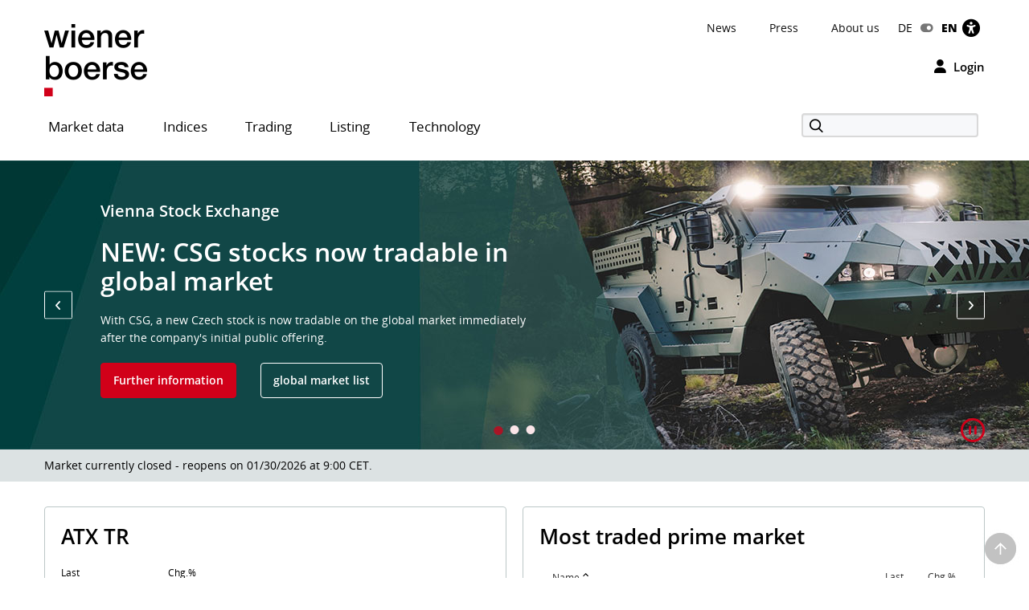

--- FILE ---
content_type: text/html; charset=utf-8
request_url: https://www.wienerborse.at/en/?ID_NOTATION=174005551&cHash=94f01b72924075f287e1a98c05fd68df
body_size: 22889
content:
<!DOCTYPE html>
<html dir="ltr" lang="en">
<head>

<meta charset="utf-8">
<!-- 
	Based on the TYPO3 Bootstrap Package by Benjamin Kott - https://www.bootstrap-package.com/

	This website is powered by TYPO3 - inspiring people to share!
	TYPO3 is a free open source Content Management Framework initially created by Kasper Skaarhoj and licensed under GNU/GPL.
	TYPO3 is copyright 1998-2026 of Kasper Skaarhoj. Extensions are copyright of their respective owners.
	Information and contribution at https://typo3.org/
-->


<link rel="icon" href="/public/img/wbag/favicon.ico" type="image/vnd.microsoft.icon">
<title>Stocks • Charts • News • Vienna Stock Exchange</title>
<meta property="fb:app_id" content="1190261961073250" />
<meta name="generator" content="TYPO3 CMS" />
<meta name="robots" content="index,follow" />
<meta name="description" content="The Vienna Stock Exchange is Austria&#039;s trading platform for stocks, bonds, certificates, ETFs and warrants. Current information about indices like ATX." />
<meta name="viewport" content="width=device-width, initial-scale=1, minimum-scale=1" />
<meta http-equiv="x-ua-compatible" content="IE=edge" />
<meta property="og:image" content="https://www.wienerborse.at/public/img/social-media-image.jpg" />
<meta property="og:image:url" content="https://www.wienerborse.at/public/img/social-media-image.jpg" />
<meta property="og:image:width" content="880" />
<meta property="og:image:height" content="440" />
<meta property="og:site_name" content="Vienna Stock Exchange" />
<meta property="og:locale" content="en_EN" />
<meta property="og:locale:alternate" content="de_DE" />
<meta property="og:url" content="https://www.wienerborse.at/en/?ID_NOTATION=174005551&amp;cHash=94f01b72924075f287e1a98c05fd68df" />
<meta name="twitter:card" content="summary" />
<meta name="apple-mobile-web-app-capable" content="no" />
<meta name="google" content="notranslate" />
<meta name="revisit-after" content="7 days" />

<noscript id="deferred-styles">
<link rel="stylesheet" href="/typo3temp/assets/compressed/merged-7b59e76423a206736dd02ed0fa32399d-da55843727a1cfaa058ee1fe89fc4547.css?1767804327" media="all">
</noscript>
	








<style>@charset UTF-8;@font-face{font-family:'Open Sans';src:url(/public/fonts/opensans/Regular/OpenSans-Regular.eot);src:url(/public/fonts/opensans/Regular/OpenSans-Regular.eot?#iefix) format(embedded-opentype),url(/public/fonts/opensans/Regular/OpenSans-Regular.woff) format(woff),url(/public/fonts/opensans/Regular/OpenSans-Regular.ttf) format(truetype),url(/public/fonts/opensans/Regular/OpenSans-Regular.svg#OpenSansRegular) format(svg);font-weight:normal;font-style:normal;font-display:swap}*{box-sizing:border-box}body{margin:0;font-family:"Open Sans",Helvetica,Arial,sans-serif;font-size:14px;line-height:1.428571429;color:#000;background-color:#FFF;letter-spacing:0;word-spacing:0}body .frame-default p{font-size:14px;margin:0;font-weight:normal}strong{font-weight:700}button,input{color:inherit;font:inherit;margin:0;line-height:inherit}button{overflow:visible;text-transform:none;-webkit-appearance:button}input{line-height:normal}img{vertical-align:middle;border:0}figure{margin:0}a,a:hover,a:focus{color:#000;text-decoration:none}a.link{color:#333}p{margin:0 0 10px;line-height:1.6em}ul{margin-top:0;margin-bottom:10px}ul ul{margin-bottom:0}ul,ol{margin-top:0}h1,.h1{color:#000;font-size:38px;line-height:1.3em;font-weight:600}h2,.h2{color:#000;font-size:26px;line-height:1.3em;font-weight:600}h2.page-title{font-size:22px;margin-bottom:15px}h3,.h3{color:#000;font-size:22px;line-height:1.4em;font-weight:400}h4,.h4{color:#000;font-size:18px;line-height:1.4em;font-weight:400}h5,.h5{color:#000;font-weight:300;font-size:16px;margin-top:0}h6,.h6{font-size:18px;margin-top:0}h1,.h1,h2,.h2,h3,.h3{margin-top:20px;margin-bottom:10px}.container{margin-right:auto;margin-left:auto;padding-left:0;padding-right:0;background-image:url(data:image/svg+xml;charset=UTF-8,%3Csvg+xmlns%3D%22http%3A%2F%2Fwww.w3.org%2F2000%2Fsvg%22+width%3D%221%22+height%3D%221%22+viewBox%3D%220+0+1+1%22%3E%3Ctitle%3Etransparent+bcg%3C%2Ftitle%3E%3C%2Fsvg%3E);background-repeat:repeat}.row{margin-left:-15px;margin-right:-15px}.col-xs-1,.col-sm-1,.col-md-1,.col-lg-1,.col-xs-2,.col-sm-2,.col-md-2,.col-lg-2,.col-xs-3,.col-sm-3,.col-md-3,.col-lg-3,.col-xs-4,.col-sm-4,.col-md-4,.col-lg-4,.col-xs-5,.col-sm-5,.col-md-5,.col-lg-5,.col-xs-6,.col-sm-6,.col-md-6,.col-lg-6,.col-xs-7,.col-sm-7,.col-md-7,.col-lg-7,.col-xs-8,.col-sm-8,.col-md-8,.col-lg-8,.col-xs-9,.col-sm-9,.col-md-9,.col-lg-9,.col-xs-10,.col-sm-10,.col-md-10,.col-lg-10,.col-xs-11,.col-sm-11,.col-md-11,.col-lg-11,.col-xs-12,.col-sm-12,.col-md-12,.col-lg-12{position:relative;min-height:1px;padding-left:15px;padding-right:15px}.col-xs-1,.col-xs-2,.col-xs-3,.col-xs-4,.col-xs-5,.col-xs-6,.col-xs-7,.col-xs-8,.col-xs-9,.col-xs-10,.col-xs-11,.col-xs-12{float:left}.col-xs-2{width:16.66666667%}.col-xs-4{width:33.33333333%}.col-xs-6{width:50%}.col-xs-8{width:66.66666667%}.col-xs-10{width:83.33333333%}.col-xs-12{width:100%}.visible-xs,.visible-sm,.visible-md,.visible-lg{display:none!important}.semi-bold{font-weight:600}.d-flex{display:-webkit-flex;display:-moz-flex;display:-ms-flexbox;display:-ms-flex;display:flex}.me-auto{margin-right:auto}.d-grid{display:grid;gap:20px}.frame-space-before-medium{margin-top:20px}.frame-space-after-medium{margin-bottom:20px}.frame-space-after-extra-small{margin-bottom:5px}.frame-inner>*:last-child:not(.frame){margin-bottom:0}.full-width-content{margin-bottom:30px}.no-top-margin{margin-top:0}.no-padding{padding:0!important}.clear{clear:both}.small-text{font-size:12px}.col-padding-bottom{margin-bottom:40px}.modal:not(.in){display:none}label{display:inline-block;max-width:100%;margin-bottom:5px;font-weight:700}.form-control{display:block;width:100%;height:34px;padding:6px 12px;font-size:14px;line-height:1.428571429;color:#9d9d9d;background-color:#fff;background-image:none;border:1px solid #ccc;border-radius:3px;-webkit-box-shadow:inset 0 1px 1px rgba(0,0,0,.075);box-shadow:inset 0 1px 1px rgba(0,0,0,.075)}.form-control::-webkit-input-placeholder{color:#999}.form-group{margin-bottom:15px}.dropdown{position:relative}.container:before,.container:after,.row:before,.row:after{content:" ";display:table}.container:after,.row:after{clear:both}.login-modal label{display:block}.fa{display:inline-block;font:normal normal normal 14px/1 FontAwesome;font-size:inherit;text-rendering:auto;-webkit-font-smoothing:antialiased;-moz-osx-font-smoothing:grayscale}.btn{display:inline-block;margin-bottom:0;font-weight:normal;text-align:center;white-space:nowrap;vertical-align:middle;touch-action:manipulation;cursor:pointer;background-image:none;outline:0;border:1px solid transparent;padding:11px 15px;font-size:14px;line-height:1.42857143;border-radius:4px;-webkit-user-select:none;-moz-user-select:none;-ms-user-select:none;user-select:none}.login-button{background-color:transparent!important;color:black!important;border:0!important;outline:0;padding:0}.btn-primary{border:1px solid #D10019;background-color:#D10019;font-weight:600;font-size:14px;color:#FFF}.btn-secondary{border:1px solid #D10019;background-color:#FFF;font-weight:600;font-size:14px;color:#D10019}.btn-default{border:1px solid #BCC7C7;background-color:#FFF;font-weight:600;font-size:14px;color:#000}.btn-reset{border:1px solid #FFF;background-color:#FFF;font-weight:600;font-size:14px;color:#D10019}.btn-tertiary{border:1px solid #FFF;background-color:#FFF;font-weight:600;font-size:14px;color:#000}.btn-info{border:1px solid #17296E;background-color:#17296E;font-weight:600;font-size:14px;color:#FFF}.btn-success{border:1px solid #36802B;background-color:#36802B;font-weight:600;font-size:14px;color:#FFF}.btn-warning{border:1px solid #f6a800;background-color:#f6a800;font-weight:600;font-size:14px;color:#FFF}.btn-danger{outline:0;border:1px solid #d10019;background-color:#d10019;font-weight:600;font-size:14px;color:#FFF}.btn-petrol{border:1px solid #BCC7C7;background-color:#DCE2E3;font-weight:600;font-size:14px;color:#000}.btn-lg{padding:14px 20px;font-size:16px;line-height:1.3333333;border-radius:5px}.btn-md{padding:7px 12px;font-size:14px;line-height:1.42857143;border-radius:4px}.btn-sm{padding:8px 12px;font-size:12px;line-height:1.5;border-radius:3px}.btn-xs{padding:3px 8px;font-size:12px;line-height:1.5;border-radius:3px}.btn-transparent{border:1px solid #FFF;background-color:transparent;font-weight:600;font-size:14px;color:#FFF}.btn i{margin-right:10px;font-size:14px}.btn-full-width{display:block;width:100%;text-align:center}.btn-navigator{height:70px}.btn-navigator span{margin-left:5px;vertical-align:middle;font-weight:700}.show-filter-icon{display:inline-block;width:12px}.d-inline-block{display:inline-block;display:-moz-inline-block}.align-baseline{vertical-align:baseline}.align-top{vertical-align:top}.align-middle{vertical-align:middle}.align-bottom{vertical-align:bottom}.align-text-bottom{vertical-align:text-bottom}.align-text-top{vertical-align:text-top}.border-none{border:0!important}.justify-content-end{justify-content:flex-end}.align-items-center{align-items:center}.flex-gutters{margin:-15px 0 0 -15px}.flex-gutters .flex-item{padding:15px 0 0 15px}.page-alert{padding-top:25px;padding-bottom:25px;background:#888;color:white;line-height:26px;text-align:center;font-size:12px!important}.page-alert a{color:white;text-decoration:underline;padding-right:10px}.page-header-main{background:white;margin:0;padding-top:20px;border:0}.page-header-main .logo{height:123px;line-height:123px;margin-top:-35px}.page-header-main .page-header-top{--sxp-page-header-gap:20px;display:flex;align-items:center;justify-content:end;gap:var(--sxp-page-header-gap)}.row .right{text-align:right}.nav-normal,.nav-normal p{margin:0}.menu-navbar ul{margin:0;padding:0}.navbar{background:#fff;border:0;position:relative;min-height:40px;margin-bottom:20px}.page-navbar{padding:0;border-radius:3px}.nav{position:static;padding-left:0;list-style:none}.navbar-collapse{border-color:#b00015}.navbar-collapse .dropdown{position:static}.navbar-nav>li>a{color:#000;background:0 0;font-size:1.2em;height:44px;line-height:43px;position:relative;display:block;padding:0 20px;width:auto!important;letter-spacing:.5px}.navbar-toggle{position:relative;margin-right:15px;background-color:transparent;background-image:none;border-radius:3px;float:left;color:#fff;font-size:1.2em;border:0}.collapse{display:none}.navbar-form{margin-top:3px}.indexedsearch{height:35px;float:right;position:relative}.indexedsearch input{background-color:#f7f8fa;border:2px solid #d9d9d9;height:30px;padding-left:35px;min-width:220px}.fi-search:before{content:"\f10b";font-size:16px;position:absolute;left:5px;top:2px;margin-left:5px;z-index:1}.twitter-typeahead{width:220px}.menu-navbar{line-height:1em}.menu-navbar .dropdown{margin-right:calc(var(--sxp-page-header-gap)*2)}.menu-navbar .dropdown:last-child{margin-right:var(--sxp-page-header-gap)}.page-header-top:has(.stop-updates) .dropdown:last-child{margin-right:0}.caret{float:right;margin-left:5px;width:8px}.menu-navbar .date-now{color:#333}.sr-only{position:absolute;width:1px;height:1px;margin:-1px;padding:0;overflow:hidden;clip:rect(0,0,0,0);border:0}.action-button{padding-left:15px;text-align:right}.float-right,.pull-right{float:right}.text-right{text-align:right}.menu-navbar ul li{color:#333;display:block;float:left;margin-right:15px}.menu-navbar ul li a{color:#111;text-decoration:none}.menu-navbar ul.nav-normal li a{font-weight:normal;letter-spacing:normal}.navbar-default .navbar-nav>li:first-of-type>a{padding-left:0}.placeholder{min-height:200px}.languageMenu li{border:0;padding-right:0;margin-right:0}.languageMenu li.active{font-weight:800;letter-spacing:-.2px}ul li:last-child{border:0;padding-right:0;margin-right:0}.languageMenu li:first-child{padding-right:5px;margin-right:5px}.menu-navbar ul.languageMenu li:not(.active):last-of-type a:before{font-family:FontAwesome;display:inline-block;content:"\f205";color:#767676;line-height:13px;margin-right:10px;text-align:center;width:16px}.dropdown .dropdown-title:before{visibility:hidden;display:block;height:0;content:attr(data-title);font-weight:700}.bottom-header .stop-updates .updates{display:none}.stop-updates{padding-left:0;padding-right:0}.stop-updates div:first-of-type:not(#status){border-left:1px solid black}.stop-updates .updates{border-right:1px solid black;padding:0 45px}.stop-updates .reloading,.stop-updates .updates,.stop-updates .mini-charts{display:inline-block;border-right:1px solid black;padding-inline:var(--sxp-page-header-gap)}.bottom-header .stop-updates .reloading,.bottom-header .stop-updates .updates,.bottom-header .stop-updates .mini-charts{display:none}.reloading a{display:block;line-height:14px}a.btn{text-decoration:none}.left-no-padding{padding-left:0}.right-no-padding{padding-right:0}#wai-shortcuts a{position:absolute;left:-6000px;top:-6000px;overflow:hidden;display:inline}.link-arrow-icon{color:#000}.linkNavigator{background:#fff;border-radius:3px;padding:20px 25px;font-size:26px;line-height:26px;letter-spacing:0;word-spacing:0}.linkNavigator a{margin:0;color:black}.col-header{margin-top:25px;margin-bottom:25px;font-size:17px;text-transform:capitalize;height:41px;padding-top:16px;color:#494949}.col-header .tooltip-link{font-size:30px;font-weight:600;color:#000}.col-inside-7,.col-inside-5,.col-inside-3{padding:25px 0}.col-inside-module{margin-bottom:22px;padding:25px 0 0 0}.tab-pane{position:relative}.tab-content>.tab-pane{display:none}.tab-content>.active{display:block}.nav-tabs{border-bottom:none}.nav-tabs>li{float:left;margin-bottom:-1px}.nav-tabs>li>a{display:block;margin-right:2px;line-height:1.42857143;border:1px solid transparent;border-radius:4px 4px 0 0}.nav-tabs>li.active>a{color:#555;cursor:default;background-color:#fff;border:1px solid #ddd;border-bottom-color:transparent}.nav-tabs.nav-justified{width:100%;border-bottom:0}.nav-tabs.nav-justified>li{float:none}.nav-tabs.nav-justified>li>a{margin-bottom:5px;text-align:center}.nav-tabs.nav-justified>.dropdown .dropdown-menu{top:auto;left:auto}.nav-tabs.nav-justified>li>a{margin-right:0;border-radius:4px}.nav-tabs.nav-justified>.active>a{border:1px solid #ddd}.nav-tabs-justified{border-bottom:0}.nav-tabs-justified>li>a{margin-right:0;border-radius:4px}.nav-tabs-justified>.active>a{border:1px solid #ddd}.btn-tabs{border:1px solid #BCC7C7;border-radius:4px}.btn-tabs .btn{background-color:transparent;border-right:1px solid #BCC7C7;color:#000;font-weight:600;margin-left:0!important;padding:7px 12px;text-decoration:none}.btn-tabs .btn.active{background-color:#BCC7C7}.btn-tabs .btn:last-child{border-right:none}div.chart-timespan-block{text-align:center;font-size:0}.btn-group>.btn:not(:first-child):not(:last-child):not(.dropdown-toggle){border-radius:0}.btn-group>.btn:first-child:not(:last-child):not(.dropdown-toggle){border-top-right-radius:0;border-bottom-right-radius:0}.btn-group>.btn:last-child:not(:first-child),.btn-group>.dropdown-toggle:not(:first-child){border-top-left-radius:0;border-bottom-left-radius:0}.portfolio-action-button .action_button{border:1px solid #BCC7C7;border-radius:4px}.portfolio-action-button:not(.portfolio-table-button) .action_button{width:143px;padding-top:7px;padding-bottom:7px;background-color:#FFF}.action_button label{font-weight:normal;padding-top:13px;padding-right:5px;font-size:12px;color:#767676}.portfolio-action-button .action_button span.default{display:inline-block;min-height:12px}.portfolio-action-button .action_button label{padding:0 0 0 2px;margin:0;cursor:pointer;color:#000;font-size:14px;font-weight:600;line-height:1.4em}.portfolio-action-button.portfolio-table-button .action_button label{display:none}.col-inside-module .nav-tabs{margin:0}.nav-tabs li>a,.original-tabs .nav-tabs li a{border-bottom:2px solid transparent;font-size:19px;font-weight:600;line-height:1.3em;margin-bottom:0;text-align:center}.nav-tabs li>a,.original-tabs .nav-tabs li a{border-right:none;color:#000;padding:17px 16px 16px}.nav-tabs li:first-child>a{padding-left:16px}.nav-tabs li.active>a{border:0;border-bottom:2px solid #0F4744;font-size:19px;font-weight:700;line-height:1.3em;color:#000;padding:17px 16px 16px}.original-tabs .tabs-scrollable .default-tabs{margin-bottom:25px}.original-tabs .tabs-scrollable .default-tabs .active a{font-weight:700;background-color:#BCC7C7!important;border-radius:4px}.original-tabs .tabs-scrollable .default-tabs li a{display:block;padding-top:9px;padding-bottom:9px;font-weight:600;font-size:14px;line-height:1.6em;border-bottom:none!important;text-align:center}.original-tabs .tabs-scrollable .default-tabs li:hover:not(.active) a{font-weight:700;font-size:14px;line-height:1.6em;background-color:#DCE2E3;border-radius:4px}.nav-tabs li>a:before,.original-tabs .nav-tabs li a:before,.original-tabs .tabs-scrollable .default-tabs li a:before{visibility:hidden;display:block;height:0;content:attr(data-title);font-weight:700}.stock-logo{display:flex;justify-content:end;margin-top:30px}.stock-logo span img{width:143px;height:143px;border:1px solid #BCC7C7;border-radius:4px;padding:20px;object-fit:contain}.bttrlazyloading{max-width:100%}.bttrlazyloading-loaded{background-image:none!important}th{text-align:left}.table{width:100%;border-collapse:collapse;border-spacing:0}.table>tbody>tr>td{vertical-align:top}.table-horizontal th{border-bottom:2px solid #466B6A;font-size:12px;font-weight:400;line-height:1.4em}.table-horizontal td{padding-top:15px!important;padding-bottom:15px!important;font-weight:600;line-height:1.6em;border-bottom:1px solid #BCC7C7}.table-horizontal td:first-child{font-weight:400}.table-horizontal th:last-child,.table-horizontal td:last-child{padding-right:15px!important}.table-horizontal tr th:first-child,.table-horizontal tr td:first-child{padding-left:16px}.table.matrix th,.table-horizontal th,.table-vertical th{color:#333}.table-horizontal tr th:not(:first-child),.table-horizontal tr td:not(:first-child){text-align:right}.overview-table thead tr th{font-size:12px;line-height:1.4em;font-weight:400;border-bottom:2px solid #466B6A;vertical-align:middle}.overview-table thead tr th a{display:inline-flex;align-items:center}.overview-table thead tr th a.desc{font-weight:700}.overview-table thead tr th a.asc{font-weight:700}.overview-table thead tr th:not(:first-child) a{justify-content:right}.overview-table thead tr th:first-child{padding-left:16px}.overview-table thead tr th:last-child{padding-right:16px}.overview-table tbody tr td{font-size:14px;line-height:1.6em;font-weight:400;border-bottom:1px solid #BCC7C7!important}.overview-table tbody tr td .mpq{border:1px solid #BCC7C7!important}.overview-table tbody tr td.price-list-name{font-size:18px;font-weight:600;vertical-align:middle}.overview-table tbody tr td.price-list-name>.logo-name{padding-left:57px}.overview-table tbody tr td:first-child{padding-left:12px}.overview-table tbody tr td:first-child .multi-cell-sides{margin-left:0}.overview-table tbody tr td:last-child{padding-right:12px}.overview-table tbody td{padding-top:11px!important;padding-bottom:11px!important}.table.table-center tr td:not(:first-child),.table.table-center tr th:not(:first-child){text-align:center}.table.table-left tr td,.table.table-left tr th{text-align:initial}.table-condensed th,.table-condensed td{padding:5px}.header_module{margin-bottom:25px}.header_module.detail{margin-top:20px}.header_module.detail h1{display:inline}.header_module.detail h1 .header-page-title{font-size:14px;line-height:20px}.header_module.detail h1 .header-page-title:before{display:block;content:""}.header_module table th{padding-bottom:4px;white-space:nowrap;font-size:12px;font-weight:400;border-bottom:0!important}.header_module table tbody tr td{padding-top:10px;border-bottom:0;vertical-align:middle;line-height:30px;font-size:14px;white-space:nowrap}.header_module table tbody tr td.name{white-space:initial}.header_module table tbody tr td:not(.price) span:not(.mpq){padding:4px 8px 4px 8px;font-size:14px;font-weight:600}.header_module table tbody tr td.price span{font-size:20px;font-weight:700}.header_module table tbody tr td.name,.header_module table tbody tr td.symbol,.header_module table tbody tr td.diff{font-size:14px;font-weight:600}.header_module table tbody tr td.datetime{font-weight:600;vertical-align:middle}.header_module table tbody tr td .negative,.header_module table tbody tr td .positive,.header_module table tbody tr td .neutral{border:1px solid;border-radius:4px;vertical-align:bottom}.header_module table tbody tr td .negative{color:#F00;border-color:#FCE8E6;background-color:#FCE8E6}.header_module table tbody tr td .positive{color:#368035;border-color:#E6F4EA;background-color:#E6F4EA}.header_module table tbody tr td .neutral{color:#000;border-color:#E0E0E0;background-color:#E0E0E0}.header_module table tbody tr td.large-font .indicator{margin-left:1px;margin-right:8px;min-width:14px}.header_module table tbody tr td.mpq span.mpq{border:1px solid #000;color:#000;cursor:pointer;display:block;float:right;text-align:center;line-height:16px;padding:2px 3px 2px;margin-top:-1px;font-weight:600}.negative{color:#F00}.positive{color:#368035}.neutral{color:#000} .fwns-slider{background-color:#466B6A;position:relative}.slick-track{display:flex}.fwns-slide{min-height:435px}@media(min-width:768px){.fwns-slide{min-height:468px}}@media(min-width:992px){.fwns-slide{min-height:360px}}*[data-fwns-slide] {display:none}*[data-fwns-slide]:first-child,.slick-slide[data-fwns-slide] {display:block}.fwns-image{position:absolute}.fwns-body{padding:30px 30px 50px}@media(min-width:768px){.fwns-body{padding-left:100px;padding-right:100px}}@media(min-width:1200px){.fwns-body{padding-left:85px;padding-right:85px}}[class|=fwns],[class|=fwns] p{color:#FFF}.fwns-title{font-size:28px;font-weight:600;line-height:36px;margin:20px 0}.fwns-subtitle{font-size:20px;font-weight:600;margin:20px 0 0}.fwns-links a{margin:20px 30px 0 0}.fwns-arrow{position:absolute}.slick-dots{position:absolute}.slick-dots li{display:inline-block}.slick-dots li button{background:transparent;color:transparent;border:0}.calendar-homepage{table-layout:fixed;width:100%}.calendar-homepage tbody>tr:first-child>td{border-top:2px solid #466B6A!important}.calendar-homepage td.date{word-wrap:anywhere;margin:12px 16px;width:92px}.calendar-homepage td.date .square{display:flex;align-items:center;justify-content:center;border-radius:2px;background-color:#BCC7C7;height:60px;width:60px;padding:2px}.calendar-homepage td.date .square .inner-box{font-size:12px;line-height:1.2em;text-align:center}.calendar-homepage td.entry{vertical-align:middle;color:black}.calendar-homepage td.entry div.issuer{color:#333;font-size:12px;font-weight:400}.calendar-homepage td.entry div.headline{font-size:14px;font-weight:600}.calendar-homepage td.entry div.shorten-headline{display:inline-block;white-space:nowrap;overflow:hidden;text-overflow:ellipsis;-o-text-overflow:ellipsis;width:100%} .asset-slider .asset-slider-slick{height:515px;overflow:hidden;margin:0 -10px}@media only screen and(min-width:768px){.asset-slider .asset-slider-slick{height:495px}}@media only screen and(min-width:992px){.asset-slider .asset-slider-slick{height:895px}}.asset-slider .asset-slider-slick.slick-initialized{height:auto;overflow:initial}.asset-slider-outer{padding:20px;border:1px solid #BCC7C7;border-radius:4px;margin:0 10px}.asset-slider-outer .element-header{margin-top:0;margin-bottom:20px}.flagship-chart .title{display:flex;flex-wrap:wrap}.flagship-chart .title .group{padding-left:0;padding-right:0}.flagship-chart .title .group .group-title{margin-bottom:10px;padding-bottom:4px;white-space:nowrap;font-size:12px;font-weight:400;border-bottom:0!important}.flagship-chart .title .group .price{font-size:20px;font-weight:700}.flagship-chart .title .group .price .indicator{margin-left:1px;margin-right:8px;top:-2px;display:inline-block;min-width:20px}.flagship-chart .title .group .diff{padding:4px 8px 4px 0}.flagship-chart .title .group .diff .positive,.flagship-chart .title .group .diff .negative,.flagship-chart .title .group .diff .neutral{padding:4px 8px 4px 8px;font-size:14px;font-weight:600}.flagship-chart .title .group .diff .negative{border-radius:4px;vertical-align:bottom;border:1px solid #FCE8E6;background:#FCE8E6;color:#F00}.flagship-chart .title .group .diff .positive{border-radius:4px;vertical-align:bottom;border:1px solid #E6F4EA;background:#E6F4EA;color:#368035}.flagship-chart .title .group .diff .neutral{border-radius:4px;vertical-align:bottom;border:1px solid #E0E0E0;background:#E0E0E0;color:#000}.flagship-chart .title .quality{align-items:flex-end;justify-content:flex-end;padding-left:0;padding-right:0;font-size:12px}.flagship-chart .title span[id*="domhandler:"] {padding:0!important}.mini-logo-circle{height:41px;width:41px;display:inline-block;margin-right:16px;float:left}.clearfix:before,.nav:before,.collapse:before,.navbar-header:before{content:" ";display:table}.clearfix:after,.nav:after,.collapse:after,.navbar-header:after{content:" ";display:table;clear:both}.right-banner,.dropdown-menu,.dropdown-action-menu,.dropdown-action-menu-logout{display:none}#chart-id{height:220px}#basic-chart-id{min-height:324px}.modal-open .modal.in{display:block}.modal-backdrop{position:fixed;height:100%}.breadcrumb{list-style:none;padding:8px 15px 1px 0;margin-bottom:25px;background:0 0;font-size:12px}.breadcrumb li{border-right:1px solid #333;float:left;list-style:outside none none;margin:0 6px 0 0;padding:0 6px 0 0;line-height:14px;display:inline-block}.breadcrumb li:last-child{border-right:none;margin:0;padding:0}.breadcrumb>.active{border:0}.breadcrumb span{color:#333;line-height:1.6em}.nav-wizard li a{float:left}.nav-wizard li.active .wizard-btn{background:#d10019}.nav-wizard li.disabled .wizard-btn{background:#c3c3c3}.nav-wizard li .wizard-btn{background:#595959;color:white;font-size:16px;height:40px;width:40px;line-height:40px;margin:0;padding:0}.nav-wizard li .wizard-text{font-size:18px;line-height:40px;padding:0 20px 0 10px;margin:0;font-weight:300;color:#888}.nav-wizard .active .wizard-text{font-size:24px}.nav-wizard .disabled .wizard-text{color:#c3c3c3}.bootstrap-switch{border:1px solid #ccc}.bootstrap-switch span{display:inline-block!important;width:32px}.small-footer-right{position:fixed;bottom:10px;right:10px} .main-new-top-page{height:435px;overflow:hidden}.main-new-top-page>div{display:none}.chart-top-page .sxp-module-class{height:315px}.second-top-page{height:780px}.focus-top-page{min-height:320px}.news-top-page{height:370px}.events-top-page{height:320px}.medium-news-top-page{height:460px} img.mini-logo-db{height:auto;margin-right:3px}i.indicator{margin-right:3px;margin-left:2px;display:inline-block}.fi-play:before{content:"\f104";display:inline-block;margin-left:5px;min-width:26px}.main-content .fi-thinArrowRight:before{content:"\f105";display:inline-block;margin-left:5px;min-width:14px} .news-img-wrap .outer-front-page{position:relative;width:100%; padding-top:calc(1 / 2 * 100%)}.news-img-wrap .outer-front-page>*{position:absolute;top:0;left:0;bottom:0;right:0}#ticker-wrap{background:#DCE2E3;padding:10px}#ticker-wrap .container{overflow:hidden}#ticker-content{display:flex;position:relative}#ticker-content .list{margin-right:60px}#ticker-content .list .content{display:inline-block;width:max-content}#ticker-content .list .content span[id*="domhandler:"] {padding:0!important}#ticker-content i.indicator{min-width:14px}.page-container .textpic-text a.internal-link[href]:before{content:"\f105";font-family:Flaticon;font-weight:normal;color:#d10019;margin-left:5px;margin-right:8px}.page-container .textpic-text .indent{margin:20px 0 20px 30px}.textpic.textpic-above img{margin-left:auto;margin-right:auto}.logo{height:90px;line-height:90px}.logo img{max-height:90px}.page-container .csc-textpic-text ul,.page-container .csc-text-text ul,.page-container .news-single ul,.page-container .frame-type-text ul,.page-container .textpic-text ul{padding-left:0;list-style:none}.page-container .csc-textpic-text ul li,.page-container .csc-text-text ul li,.page-container .news-single ul:not(.tablesaw-advance-dots) li,.page-container .frame-type-text ul li,.page-container .textpic-text ul li{position:relative;padding-right:1em;padding-left:20px}.page-container .csc-textpic-text ul p,.page-container .csc-text-text ul p,.page-container .news-single ul p,.page-container .frame-type-text ul p,.page-container .textpic-text ul p{margin:0}.page-container .csc-textpic-text ul li:before,.page-container .csc-text-text ul li:before,.page-container .news-single ul:not(.tablesaw-advance-dots) li:before,.page-container .frame-type-text ul li:before,.page-container .textpic-text ul li:before{content:"\25A0";color:#000;margin-right:10px;font-size:17px;vertical-align:initial;position:absolute;left:3px;top:7px;line-height:0}.page-container .csc-textpic-text ul li ul,.page-container .csc-text-text ul li ul,.page-container .news-single ul:not(.tablesaw-advance-dots) li ul,.page-container .frame-type-text ul li ul,.page-container .textpic-text ul li ul{margin-left:-20px}.page-container .csc-textpic-text ul li ul li:before,.page-container .csc-text-text ul li ul li:before,.page-container .news-single ul:not(.tablesaw-advance-dots) li ul li:before,.page-container .frame-type-text ul li ul li:before,.page-container .textpic-text ul li ul li:before{content:"\25A1";vertical-align:middle;color:#888}.page-container .csc-textpic-text ul li ul li ul,.page-container .csc-text-text ul li ul li ul,.page-container .news-single ul:not(.tablesaw-advance-dots) li ul li ul,.page-container .frame-type-text ul li ul li ul,.page-container .textpic-text ul li ul li ul{margin-left:initial}.page-container .csc-textpic-text ul li ul li ul li:before,.page-container .csc-text-text ul li ul li ul li:before,.page-container .news-single ul:not(.tablesaw-advance-dots) li ul li ul li:before,.page-container .frame-type-text ul li ul li ul li:before,.page-container .textpic-text ul li ul li ul li:before{top:8px;font-size:11px;color:#BCC7C7}.page-container .csc-textpic-text ol,.page-container .csc-text-text ol,.page-container .news-single ol,.page-container .frame-type-text ol,.page-container .textpic-text ol{margin:0 0 20.00000001px 0;padding-left:0;list-style-position:inside;counter-reset:item}.page-container .csc-textpic-text ol li,.page-container .csc-text-text ol li,.page-container .news-single ol li,.page-container .frame-type-text ol li,.page-container .textpic-text ol li{position:relative;padding-right:1em;padding-left:22px;display:block}.page-container .csc-textpic-text ol li:before,.page-container .csc-text-text ol li:before,.page-container .news-single ol li:before,.page-container .frame-type-text ol li:before,.page-container .textpic-text ol li:before{content:counters(item,".")". ";counter-increment:item;position:absolute;left:0;top:0}.page-container .csc-textpic-text ol li ol li,.page-container .csc-text-text ol li ol li,.page-container .news-single ol li ol li,.page-container .frame-type-text ol li ol li,.page-container .textpic-text ol li ol li{padding-left:33px}.page-container .csc-textpic-text ol p,.page-container .csc-text-text ol p,.page-container .news-single ol p,.page-container .frame-type-text ol p,.page-container .textpic-text ol p{margin:0}.page-container .csc-textpic-text table th,.page-container .csc-text-text table th,.page-container .news-single table th,.page-container .frame-type-text table th,.page-container .textpic-text table th,.page-container .csc-textpic-text table td,.page-container .csc-text-text table td,.page-container .news-single table td,.page-container .frame-type-text table td,.page-container .textpic-text table td{padding:10px 10px 2px 10px;border-bottom:1px solid #FFF}.page-container .link-indent table td,.page-container table.link-indent td,.page-container table td.link-indent{padding-left:30px!important}.tablesaw-advance{float:right}.tablesaw-btn{font-size:.8125em;padding:5px 0;width:34px;margin:.5em .25em;border:1px solid #BCC7C7;border-radius:2px}.tablesaw-btn:last-child{margin-right:0}.tablesaw-advance-dots{list-style:none}.tablesaw-all-cols-visible{display:none}.col-header{margin-top:25px;margin-bottom:25px}.form-horizontal .filter.inline .filter-col>div{margin-left:0!important;margin-right:0!important;padding-left:0!important;padding-right:0!important}.frame-space-after-small{margin-bottom:10px}.form-horizontal .filter.inline .perf-tabs .btn-tabs{display:flex;justify-content:space-evenly}.form-horizontal .filter.inline .control-label{padding-top:7px}.form-horizontal .radio,.form-horizontal .checkbox{min-height:27px;padding-top:7px}.form-horizontal .form-group{margin-right:-15px;margin-left:-15px}.form-horizontal .form-block{margin-bottom:10px}.form-horizontal .form-block .form-group:last-child{margin-bottom:0}.form-horizontal:not(.no-margin),.form-vertical:not(.no-margin){margin-bottom:40px}.radio{margin-left:2px}.radio label{font-size:14px;font-weight:400;line-height:1.4em;margin-bottom:0;padding-left:20px}.radio input[type=radio] {position:absolute;margin-top:4px;margin-left:-20px}.pf-summary-search-label{margin:10px 0 20px;font-size:16px}select.bs-select-hidden{display:none}.bootstrap-select.form-control{height:auto;border:0;box-shadow:none;padding:0}.bootstrap-select>.dropdown-toggle{width:100%}.bootstrap-select .btn{padding:0 15px;height:40px;border:1px solid #d9d9d9}.pull-left{float:left}.dropdown-action-menu-logout,.dropdown-portfolio-new,.dropdown-portfolio-rename,.dropdown-portfolio-delete,.dropdown-portfolio-payment,.dropdown-portfolio-payout{display:none}.pf-header-lg-title{padding-top:15px;font-size:28px;display:inline-block}.pf-header-btn-margin{margin-right:15px}.pf-summary-title{display:block;font-size:12px}.pf-summary-value{font-size:24px}hr{margin-bottom:20px}.pf-hr{border:0;height:1px;background:#333}.search-results h3{font-size:18px;font-weight:100;margin-bottom:25px}.search-results .form-horizontal{background-color:#f7f8fa;color:#333;padding:20px}.search-results .form-horizontal label{font-size:16px}.search-results-count{font-weight:600}.contact-template-petrol{background-color:#DCE2E3;padding:20px}.card-photo{max-width:180px}.card-photo a,.card-photo picture,.card-photo img{width:100%}footer.page-footer{background-color:#595959;border-top:1px solid #ddd;margin-top:30px;border-radius:0}footer .link-footer{padding:50px 0 0 0;background-color:transparent;color:#f7f8fa;font-weight:300}footer.page-footer .link-footer .footer-links .col-header{color:#f7f8fa;height:auto; font-size:26px;padding:0 0 25px 0}footer.page-footer .link-footer .footer-links .col-header a{color:#f7f8fa;font-size:19px}footer .link-footer ol{margin:0;padding-left:30px!important;display:block;list-style:none}footer .link-footer li{padding-top:3px;padding-bottom:3px}footer .link-footer ol:not(.social-networks) li:before{content:"\f105";font-family:Flaticon;font-weight:normal;margin-right:10px;margin-left:-25px!important;font-size:12px}footer.page-footer .link-footer .footer-links ol li a{color:white;font-size:13px}footer.page-footer .link-footer .footer-links.second-level-footer ol{padding-left:5px!important}footer.page-footer .link-footer .footer-links ol.social-networks li{display:inline-block}footer.page-footer .link-footer .social-networks{display:flex!important;flex-wrap:wrap;gap:10px 5px}footer.page-footer .link-footer .social-networks li{margin-right:auto!important}footer.page-footer .link-footer .footer-links ol.social-networks li a{font-size:16px}footer.page-footer .link-footer .footer-disclaimer{margin-top:45px}footer.page-footer .link-footer .footer-disclaimer,footer.page-footer .link-footer .footer-disclaimer a{font-size:12px}footer.page-footer .link-footer .footer-disclaimer,footer.page-footer .link-footer .footer-copyright{padding-left:15px}footer.page-footer .link-footer .footer-copyright,footer.page-footer .link-footer .footer-copyright a,footer.page-footer .link-footer .footer-copyright p{font-size:10px;color:#d9d9d9}footer.page-footer .link-footer .footer-copyright{margin-bottom:10px}#global-menu-1-bottom li,#global-menu-2-bottom li{color:#f7f8fa;float:left;line-height:1em;margin-right:10px;padding-right:10px;border-right:1px solid #f7f8fa}#global-menu-1-bottom li a,#global-menu-2-bottom li a{color:#f7f8fa}footer .link-footer a{font-size:16px;color:white}@media(min-width:768px){.col-sm-3,.col-sm-4,.col-sm-5,.col-sm-7,.col-sm-8,.col-sm-9,.col-sm-12{float:left}.col-sm-12{width:100%}.col-sm-9{width:75%}.col-sm-8{width:66.67%}.col-sm-7{width:58.33%}.col-sm-6{width:50%}.col-sm-5{width:41.67%}.col-sm-4{width:33.33%}.col-sm-3{width:25%}.container{width:750px}.nav-tabs.nav-justified>li{display:table-cell;width:1%}.nav-tabs.nav-justified>li>a{margin-bottom:0}.nav-tabs.nav-justified>li>a{border-bottom:1px solid #ddd;border-radius:4px 4px 0 0}.nav-tabs.nav-justified>.active>a{border-bottom-color:#fff}.nav-tabs-justified>li>a{border-bottom:1px solid #ddd;border-radius:4px 4px 0 0}.nav-tabs-justified>.active>a{border-bottom-color:#fff}.header_module table tbody tr td.large-font .indicator{min-height:25px}}@media(min-width:992px){.col-md-1,.col-md-2,.col-md-3,.col-md-4,.col-md-5,.col-md-6,.col-md-7,.col-md-8,.col-md-9,.col-md-10,.col-md-11,.col-md-12{float:left}.col-md-12{width:100%}.col-md-10{width:83.33333333%}.col-md-9{width:75%}.col-md-8{width:66.66666667%}.col-md-6{width:50%}.col-md-4{width:33.33%}.col-md-3{width:25%}.col-md-2{width:16.66666667%}.navbar{box-shadow:0 4px 4px -2px rgba(0,0,0,.1)}.navbar-header{float:left}.navbar-collapse.collapse{display:block!important;visibility:visible!important;height:auto!important;padding-bottom:0;}.navbar-collapse{width:auto;border-top:0;padding-right:15px;padding-left:15px}.navbar-nav{float:left;margin:0}.navbar-nav>li,.navbar-nav>li:last-child{float:left}.navbar-nav>li:first-child,.navbar-nav>li:first-child a{margin-left:-15px}.navbar-nav>li>a{text-align:center}.navbar-toggle{display:none}.navbar-right{padding:2px;float:right!important;margin-right:-10px}.backendlayout-special_start .navbar{box-shadow:none}.desktop-nav{margin-left:15px}.left-no-padding{padding-left:0}.right-no-padding{padding-right:0}.p-t-1{padding-top:8px}.stock-logo{min-height:143px}}@media(min-width:1200px){.container{width:1170px}.col-lg-3{width:25%}.col-lg-4{width:33.33333333%}.col-lg-5{width:41.66666667%}.portfolio-action-button:not(.portfolio-table-button) .action_button span{padding-left:12px}.fwns-title{font-size:32px}.hidden-lg{display:none!important}}@media(max-width:1199px){.chart-settings-button .chart-settings-label,.action_button label{display:none}.dropdown-action-menu.phone-right{right:auto}.action_button{width:29px!important}.form-horizontal .filter.inline .filter-col .input-group{padding-left:15px;padding-right:15px}}@media(max-width:1199px) and (min-width:992px){.container{width:970px;padding-left:15px;padding-right:15px}.hidden-md{display:none!important}.page-navbar{margin-left:-15px;margin-right:-15px}.navbar-default .navbar-nav>li:first-child{margin-left:0}.header_module table tbody tr td.large-font{padding-left:24px}}@media(max-width:991px) and (min-width:768px){.visible-sm{display:block!important}.hidden-sm{display:none!important}footer.page-footer .link-footer{padding-top:20px}footer.page-footer .link-footer .container .mobile-footer-links{margin-top:20px}footer.page-footer .link-footer .container .mobile-footer-links .logo img{max-height:75px;max-width:126px;margin-top:-20px}footer.page-footer{padding:0 35px}footer.page-footer .link-footer .container{max-width:100%}#global-menu-2-bottom ol{text-align:left;padding-left:0!important}#global-menu-2-bottom ol li{border:0;margin-right:15px}img.img-responsive{width:100%}#global-menu-2-bottom ol:not(.social-networks) li a{font-size:13px}#global-menu-2-bottom ol:not(.social-networks) li{float:unset;display:block;margin-bottom:10px}#global-menu-2-bottom ol li{border:0;margin-right:15px}footer .link-footer ol li:before{display:none}footer.page-footer .link-footer .footer-copyright{margin-top:20px}footer.page-footer .link-footer .footer-copyright,footer.page-footer .link-footer .footer-copyright a,footer.page-footer .link-footer .footer-copyright p{font-size:12px}}@media(max-width:991px){h1{font-size:28px}h2{font-size:22px}.container{padding-left:15px;padding-right:15px}.page-header-main{padding-top:30px}.page-header-main .logo{height:114px}.navbar{min-height:unset}.menu-navbar{padding-inline:0}.menu-lang{padding-right:0}.page-navbar{margin-left:-15px;margin-right:-15px}.navbar-toggle,.fa-user{font-size:18px;color:#000}.navbar-toggle.collapsed .menu-button:before{content:"\f0c9";min-width:18px}.login-button{font-size:0!important}.stop-updates{font-size:12px;margin:0}.bottom-header .stop-updates{display:flex}.bottom-header .stop-updates .reloading,.bottom-header .stop-updates .updates{display:unset;padding:0;border:0;margin-bottom:6px}.flagship-chart .title .group .price{font-size:22px}.flagship-chart .title .quality{margin-top:10px}.main-new-top-page,.news-top-page{height:auto}.main-new-top-page{min-height:478px}.chart-top-page{min-height:365px}.col-sm-6 .second-top-page{height:416px}.stock-logo span img{padding:5px;width:71px;height:71px}.tabs-scrollable ul li{margin-bottom:5px}.action_button{margin:0;width:29px!important}.action_button label{display:none}.nav-tabs li>a,.nav-tabs li.active>a{padding:20px 16px 17px;font-size:16px}.tabs-scrollable ul{overflow-x:auto;white-space:nowrap;display:flex;flex-direction:row}.header_module .header-summary .header-label{display:none}.chart-settings-button .chart-settings-label{display:none}.table-horizontal thead tr th:first-child,.table-horizontal tbody tr td:first-child{padding-left:0}.table-horizontal thead tr th:last-child,.table-horizontal tbody tr td:last-child{padding-right:0!important;margin-right:0!important}.table-horizontal tbody tr td.price-list-name{font-size:16px}.header_module table tbody tr td.price span{font-size:22px}}@media(max-width:767px){.visible-xs{display:block!important}.hidden-xs{display:none!important}.col-inside-2,.col-inside-3{margin-bottom:22px}.main-new-top-page{min-height:422px}.medium-news-top-page{height:auto;min-height:200px}.form-group .input-group{padding-bottom:10px}.header-prices thead{display:none}.header-prices span.mpq{margin-right:5px}}@media(max-width:360px){.chart-top-page{min-height:396px}.medium-news-top-page{min-height:250px}}@media(max-width:330px){.adBanner,.tx-sf-banners{display:none!important}}</style>
<link rel="preload" href="https://consent.cookiebot.com/uc.js" as="script"/>
<link rel="preload" href="/public/fonts/opensans/Light/OpenSans-Light.woff" as="font" type="font/woff" crossorigin>
<link rel="preload" href="/public/fonts/opensans/Regular/OpenSans-Regular.woff" as="font" type="font/woff" crossorigin>
<link rel="preload" href="/public/fonts/opensans/Italic/OpenSans-Italic.woff" as="font" type="font/woff" crossorigin>
<link rel="preload" href="/public/fonts/opensans/ExtraBold/OpenSans-ExtraBold.woff" as="font" type="font/woff" crossorigin>
<link rel="preload" href="/public/fonts/opensans/LightItalic/OpenSans-LightItalic.woff" as="font" type="font/woff" crossorigin>
<link rel="preload" href="/public/fonts/icons/Flaticon.woff" as="font" type="font/woff" crossorigin>
<link rel="preconnect" href="https://push.wienerborse.at"/>
<link rel="preconnect" href="https://ajax.googleapis.com"/>
<link rel="preconnect" href="https://www.gstatic.com"/>
<link rel="preconnect" href="https://consent.cookiebot.com"/>
<link rel="preconnect" href="https://consentcdn.cookiebot.com"/>
<script type="text/plain" data-cookieconsent="marketing" src="https://mocafirst.at/moca.php?id=1000041" async></script>
    <link href="/public/img/wbag/apple-touch-icon.png" rel="apple-touch-icon"/>
    <link href="/public/img/wbag/apple-touch-icon-60x60.png" rel="apple-touch-icon" sizes="60x60"/>
    <link href="/public/img/wbag/apple-touch-icon-76x76.png" rel="apple-touch-icon" sizes="76x76"/>
    <link href="/public/img/wbag/apple-touch-icon-120x120.png" rel="apple-touch-icon" sizes="120x120"/>
    <link href="/public/img/wbag/apple-touch-icon-144x144.png" rel="apple-touch-icon" sizes="144x144"/>
    <link href="/public/img/wbag/apple-touch-icon-152x152.png" rel="apple-touch-icon" sizes="152x152"/>
    <link href="/public/img/wbag/apple-touch-icon-180x180.png" rel="apple-touch-icon" sizes="180x180"/>
<link rel="canonical" href="https://www.wienerborse.at/en/?ID_NOTATION=174005551&cHash=94f01b72924075f287e1a98c05fd68df"/>

<link rel="alternate" hreflang="de" href="https://www.wienerborse.at/?ID_NOTATION=174005551&cHash=94f01b72924075f287e1a98c05fd68df"/>
<link rel="alternate" hreflang="en" href="https://www.wienerborse.at/en/?ID_NOTATION=174005551&cHash=94f01b72924075f287e1a98c05fd68df"/>
<link rel="alternate" hreflang="x-default" href="https://www.wienerborse.at/?ID_NOTATION=174005551&cHash=94f01b72924075f287e1a98c05fd68df"/>
</head>
<body id="p1" class="page-1 pagelevel-0 language-1 backendlayout-special_start layout-default sxp-asset-130">

<div id="top"></div><!--TYPO3SEARCH_begin--><script>var _LDS=function(){var _ASN=document.getElementById("deferred-styles");var _RPL=document.createElement("div");_RPL.innerHTML=_ASN.textContent;document.body.appendChild(_RPL);_ASN.parentElement.removeChild(_ASN);};var _RAF=window.requestAnimationFrame||window.mozRequestAnimationFrame||window.webkitRequestAnimationFrame||window.msRequestAnimationFrame;if(_RAF)_RAF(function(){window.setTimeout(_LDS,0);});else window.addEventListener("load",_LDS);</script><!-- Google Consent Mode --><script type="text/javascript" data-cookieconsent="ignore">
	window.dataLayer = window.dataLayer || [];
	function gtag() {
		dataLayer.push(arguments);
	}
	gtag("consent", "default", {
		ad_personalization: "denied",
		ad_storage: "denied",
		ad_user_data: "denied",
		analytics_storage: "denied",
		functionality_storage: "denied",
		personalization_storage: "denied",
		security_storage: "granted",
		wait_for_update: 500,
	});
	gtag("set", "ads_data_redaction", true);
</script><!-- End Google Consent Mode --><script id="Cookiebot" data-src="https://consent.cookiebot.com/uc.js" data-cbid="766a2b86-7d22-4a56-b511-036a10c2eef8"
            data-culture="en" data-framework="TCFv2.2"
            data-consentmode-defaults="disabled" type="text/javascript" async></script><!-- Google SearchBox json --><script type="application/ld+json">
			{
			   "@context": "http://schema.org",
			   "@type": "WebSite",
			   "url": "https://www.wienerborse.at/en/",
			   "potentialAction": {
				 "@type": "SearchAction",
				 "target": "https://www.wienerborse.at/en/search/?q={search_term_string}",
				 "query-input": "required name=search_term_string"
			   }
			}
			</script><!-- End Google SearchBox json --><div class="container"><div class="row"><div class="col-xs-12"><div id="wai-shortcuts"><a href="https://www.wienerborse.at/en/?ID_NOTATION=174005551&amp;cHash=94f01b72924075f287e1a98c05fd68df#update"
                   class="link-arrow-icon"
                   accesskey="1"><span id="wai-update-shortcut">Update</span> [AK + 1]
                </a><a href="https://www.wienerborse.at/en/?ID_NOTATION=174005551&amp;cHash=94f01b72924075f287e1a98c05fd68df#search"
                   class="link-arrow-icon"
                   accesskey="2">Skip to search [AK + 2]</a><a href="https://www.wienerborse.at/en/?ID_NOTATION=174005551&amp;cHash=94f01b72924075f287e1a98c05fd68df#content"
                   class="link-arrow-icon"
                   accesskey="3">Skip to main content [AK + 3]</a></div></div></div></div><header class="page-header-main"><div class="container"><div class="row top-header"><div class="col-sm-4 col-xs-12"></div><div class="col-xs-12"><div class="page-header-top no-print"><div id="global-menu-1-main" class="menu-navbar hidden-sm hidden-xs"><div id="c140" class=" frame frame-default frame-type-html frame-layout-default frame-size-default frame-height-default bg-none frame-space-before-none frame-space-after-none frame-no-backgroundimage"><div class="frame-inner"><a id="c16959"></a><ul class="nav-normal"><li class="dropdown"><a href="/en/news-1/" class="dropdown-title" data-title="News">News</a><ul class="dropdown-menu"><li><a href="/en/news-1/">News, videos &amp; radio</a></li><li><a href="/en/news/videos/austrian-stock-talk/">Austrian Stock Talk</a></li><li><a href="/en/news/news-clippings/">News clippings</a></li><li><a href="/en/calendar/">Calendar</a></li><li><a href="/en/legal/announcements/">Announcements</a></li></ul></li><li class="dropdown"><a href="/en/press/" class="dropdown-title" data-title="Press">Press</a><ul class="dropdown-menu"><li><a href="/en/press/press-releases/">Press releases</a></li><li><a href="/en/press/board/">Board</a></li><li><a href="/en/press/press-photos/">Images</a></li><li><a href="/en/press/video-footage/">Video footage</a></li><li><a href="/en/press/research-section/">Research section</a></li><li><a href="/en/press/contact/">Contact</a></li></ul></li><li class="dropdown"><a href="/en/about-us/vienna-stock-exchange/" class="dropdown-title" data-title="About us">About us</a><ul class="dropdown-menu"><li><a href="/en/about-us/vienna-stock-exchange/">Vienna Stock Exchange</a></li><li><a href="/en/about-us/organization/">Organization</a></li><li><a href="/en/about-us/vienna-stock-exchange/250-years-wiener-boerse/">Anniversary: 250 years</a></li><li><a href="/en/about-us/organization/jobs/">Jobs</a></li><li><a href="/en/about-us/sustainability-and-social-responsibility/">Sustainability &amp; social responsibility</a></li><li><a href="/en/contact/">Contact</a></li></ul></li></ul></div></div></div><div class="text-right menu-navbar stop-updates hidden-sm hidden-xs"><script type="text/javascript">if (typeof t === "undefined" || !(t instanceof Array)) {var t=new Array(); t['O']='Opening Auction'; t['C']='Continuous Trading'; t['CA']='Continuous Auction'; t['V']='Volatility Interruption'; t['A']='Intraday Auction'; t['F']='Closing Auction'; t['H']='Trade Halted'; t['S']='Trade Suspended'; t['B']='Between Auctions'; t['P']='Pretrading'; t['N']='Post Trade'; t['i']='Call Phase of Opening Auction'; t['j']='Pre Order Book Balancing of Opening Auction'; t['k']='Order Book Balancing of Opening Auction'; t['l']='Call Phase of Intraday Auction'; t['q']='Pre Call Phase'; t['m']='Pre Order Book Balancing of Intraday Auction'; t['n']='Order Book Balancing of Intraday Auction'; t['x']='Call Phase of Closing Auction'; t['y']='Pre Order Book Balancing of Closing Auction'; t['z']='Order Book Balancing of Closing Auction'; t['D']='Closed'; t['E']='Open'; t['TC']='Trade at Close'; t['Limit']='Limit'; t['Market']='Market'; t['MPQ']='Market Phase Qualifier'; } priceDecimals = 3; volumeDecimals = 0; diffDecimals = 3; percentDecimals = 2; percentSymbol = '%'; trendBarrier = 0.001; doubleCoefficient = 2; nullDisplay = '<span class="not-set">-</span>'; decimalSeparator = '.'; thousandSeparator = ','; dispatcher = '/en/'; </script></div><div class="menu-navbar menu-lang"><ul class="languageMenu"><li><a href="/?ID_NOTATION=174005551&amp;cHash=94f01b72924075f287e1a98c05fd68df">DE</a></li><li class="active"><a href="/en/?ID_NOTATION=174005551&amp;cHash=94f01b72924075f287e1a98c05fd68df">EN</a></li></ul></div><button class="menu-navbar accessibility-icon da-tool" title="Accessibility" aria-label="Accessibility"><i class="fa-solid fa-universal-access"></i></button></div></div></div><div class="row middle-header"><div class="col-sm-3 col-xs-6"><div class="logo"><a href="/en/" title="Wiener Börse" class="logo"><img src="/public/img/wbag/wienerborse.png" alt="Wiener Börse" width="128" height="90" /></a></div></div><div class="col-sm-9 col-xs-6"><div class="d-flex align-items-center justify-content-end"><div class="action-button">






        
    
            
    
    
    
    

    

    

    

        <div id="c93340" class=" frame frame-default frame-type-list frame-layout-default frame-size-default frame-height-default bg-none frame-space-before-none frame-space-after-none frame-no-backgroundimage">
            



            <div class="frame-inner">
                
        
        



        

    



        


        <div class="col-inside-7">
            
            

    <div class="sxp-module-class" data-module-id="c93340"  data-module-short="ur_1"><div class="login-modal">
    <div class="dropdown login-dropdown-wrapper">
                    <button data-toggle="dropdown" class="btn btn-primary dropdown-toggle login-button"
                    aria-expanded="false">
                <span class="fa fa-user"></span> Login            </button>
                <div class="dropdown-action-menu login-popup">
            <form id="w0" class="form-vertical" action="/en/?ID_NOTATION=174005551&amp;cHash=94f01b72924075f287e1a98c05fd68df" method="post">
<input type="hidden" name="_csrf" value="ZOFQR4Ejzz8TZdYZaByrTgnhX9cZmBExkR7MrcEIvWswggMY0Xr_XnoOrHMnROwJTtgxj2H5ZUalLoObpEn_KA==">
            <input type="hidden" name="__form-hash-modal" value="85a2580a6986dc61f3dccff52780120a54d5753c">
                        <button type="button" class="close-login pull-right" aria-expanded="true">
                <i class="fa fa-times"></i>
            </button>

            <h4 class="login-title">
                Login            </h4>

            <p class="login-subtitle">
                Log into your account            </p>
            
            <div class="form-group login-form-inputs">
                <div class="form-group field-c93340-loginname">
<label class="control-label" for="c93340-loginname">E-Mail:</label>
<input type="text" id="c93340-loginname" class="form-control" name="c93340[loginName]">
<span class="error-message"></span>

</div>                <div class="form-group field-c93340-loginpassword">
<label class="control-label" for="c93340-loginpassword">Password:</label>
<input type="password" id="c93340-loginpassword" class="form-control" name="c93340[loginPassword]" value="" autocomplete="off">
<span class="error-message"></span>

</div>                            </div>

            <div class="form-group submit-button">
                <button type="submit" class="btn btn-danger w-100">
                    <span class="fi-thinArrowRight">&nbsp;</span> Login                </button>
            </div>

                            <div class="registration-wrapper">
                    No account yet?                    <a href="/en/users/user-registration/" role="button" rel="nofollow">
                        Register Now                    </a>
                </div>
            
                            <div class="forgot-link">
                    <a href="/en/users/lost-password/" role="button" rel="nofollow">
                        Forgot your password?                    </a>
                </div>
            
            </form>        </div>
    </div>
</div>
<script type="text/javascript">document.addEventListener('DOMContentLoaded', function() {
jQuery('#w0').yiiActiveForm([], []);

});</script> </div>


        
        </div>
    

        



        



    
            </div>
        </div>

    


        

    



</div><div class="action-button navbar-hide"><button data-target="#bs-navbar-search" data-toggle="collapse" type="button"
                                class="navbar-toggle collapsed"><span class="sr-only">Toggle search</span><span class="fa-solid fa-magnifying-glass"></span></button></div><div class="action-button navbar-hide"><button data-target="#bs-navbar-collapse-1" data-toggle="collapse" type="button"
                                class="navbar-toggle collapsed"><span class="sr-only">Toggle navigation</span><span class="menu-button"></span></button></div></div></div></div><div class="row bottom-header"><div class="col-sm-12"><div class="text-right stop-updates"><script type="text/javascript">
            document.addEventListener("DOMContentLoaded", function() {
                $(".mini-charts a").click( function (e) {
                    e.preventDefault();
                    var $this = $(this),
                        id = $this.attr("id");
                    if (id=="disable-mini-chart"){
                        console.log("disable mini charts");
                    } else {
                        console.log("enable mini charts");
                    }
                });
            })
        </script></div></div></div></div></header><nav role="navigation" class="navbar navbar-default yamm no-print"><div class="container"><div class="page-navbar"><div class="nav navbar-nav visible-sm visible-xs mobile-search frame-space-before-extra-small frame-space-after-extra-small"><div id="bs-navbar-search" class="collapse navbar-collapse"><form method="post" role="search" class="navbar-form">
    <div class="left-inner-addon indexedsearch">
        <div class="fi-search"></div>
        <span class="outside" style="position: relative; display: inline-block; float: right;">
            <input type="text" class="form-control search-input enabled"
                   id="search1"
                   value=""
                   data-language="en"
                   data-market="wbag"
                   data-link="/en/search/"
                   data-message="Show all hits"
                   data-search-typo3="0"
                   data-search-news="0"
                   data-search-products="1"
                   aria-label="Search"
                >
        </span>
    </div>
</form></div></div><nav id="bs-navbar-collapse-1" class="collapse navbar-collapse"><ul class="nav navbar-nav no-top-margin no-bottom-margin desktop-nav"><li class="dropdown yamm-fw"><a href="/en/market-data/"><div class="submenu-link" data-image="data-screen.jpg"><span class="submenu-link-title dropdown-title" data-title="Market data">Market data</span><span class="submenu-link-arrow"></span></div></a><ul class="dropdown-menu"><li><div class="container"><div class="row menu-inside"><div class="col-md-12"><div class="row"><div class="col-md-3 no-padding"><ul><li class="right-menu-item has-sub opened"><a href="/en/market-data/"><h4><i class="fi-thinArrowRight visible-xs-inline visible-sm-inline"></i>Price information</h4></a><div class="menu-block"><a href="/en/stocks-prime-market/"><i class="fi-thinArrowRight"></i>Shares &amp; others</a><a href="/en/indices-austria/"><i class="fi-thinArrowRight"></i>Indices</a><a href="/en/bonds/"><i class="fi-thinArrowRight"></i>Bonds</a><a href="/en/exchange-traded-funds/"><i class="fi-thinArrowRight"></i>Exchange Traded Funds</a><a href="/en/warrants/"><i class="fi-thinArrowRight"></i>Warrants</a><a href="/en/certificates/"><i class="fi-thinArrowRight"></i>Certificates</a><a href="/en/funds-data-oekb/"><i class="fi-thinArrowRight"></i>Funds Data provided by OeKB</a><a href="/en/exchange-rates-eur/"><i class="fi-thinArrowRight"></i>Exchange Rates</a><a href="/en/commodities/"><i class="fi-thinArrowRight"></i>Commodities</a><a href="https://prices.wienerborse.at/" target="_blank" rel="noopener noreferrer"><i class="fi-thinArrowRight"></i>MiFID II Data</a></div></li></ul></div><div class="col-md-3 no-padding"><div data-title="separator"></div><ul><li class="right-menu-item has-sub opened"><a href="/en/market-data/market-data-sales/"><h4><i class="fi-thinArrowRight visible-xs-inline visible-sm-inline"></i>Market Data Sales</h4></a><div class="menu-block"><a href="/en/market-data/market-data-sales/partner-exchanges-products/"><i class="fi-thinArrowRight"></i>Partner exchanges &amp; products</a><a href="/en/market-data/market-data-sales/market-data-feeds/"><i class="fi-thinArrowRight"></i>Data feed services &amp; connectivity</a><a href="/en/market-data/market-data-sales/contracts-documents/"><i class="fi-thinArrowRight"></i>Contracts &amp; documents</a></div></li></ul></div><div class="col-md-3 no-padding"><div data-title="separator (no text + break) 2"></div><ul><li class="right-menu-item has-sub opened"><a href="/en/market-data/wiener-boerse-live/"><h4><i class="fi-thinArrowRight visible-xs-inline visible-sm-inline"></i>Wiener Börse Live</h4></a><div class="menu-block"><a href="/en/webshop/product/"><i class="fi-thinArrowRight"></i>Shop</a><a href="/en/market-data/wiener-boerse-live/products/"><i class="fi-thinArrowRight"></i>Products</a><a href="/en/market-data/wiener-boerse-live/privateprofessional-user/"><i class="fi-thinArrowRight"></i>Private/Professional User</a><a href="/en/market-data/wiener-boerse-live/prices/"><i class="fi-thinArrowRight"></i>Prices</a><a href="/en/market-data/wiener-boerse-live/forms-of-payment/"><i class="fi-thinArrowRight"></i>Forms of Payment</a></div></li></ul><ul><li class="right-menu-item"><a href="/en/market-data/my-borse/"><h4><i class="fi-thinArrowRight visible-xs-inline visible-sm-inline"></i>My Borse</h4></a></li></ul></div><div class="col-md-3 no-padding"><div data-title="separator"></div><ul><li class="right-menu-item has-sub opened"><a href="/en/market-data/statistics/"><h4><i class="fi-thinArrowRight visible-xs-inline visible-sm-inline"></i>Statistics</h4></a><div class="menu-block"><a href="/en/market-data/statistics/daily-statistics/"><i class="fi-thinArrowRight"></i>Daily statistics</a><a href="/en/market-data/statistics/monthly-statistics/"><i class="fi-thinArrowRight"></i>Monthly statistics</a><a href="/en/market-data/statistics/yearly-statistics/"><i class="fi-thinArrowRight"></i>Yearly statistics</a></div></li></ul></div></div></div></div></div></li></ul></li><li class="dropdown yamm-fw"><a href="/en/indices/"><div class="submenu-link" data-image="index-factcheck.jpg"><span class="submenu-link-title dropdown-title" data-title="Indices">Indices</span><span class="submenu-link-arrow"></span></div></a><ul class="dropdown-menu"><li><div class="container"><div class="row menu-inside"><div class="col-md-12"><div class="row"><div class="col-md-3 no-padding"><div data-title="separator"></div><ul><li class="right-menu-item has-sub opened"><a href="/en/indices-austria/"><h4><i class="fi-thinArrowRight visible-xs-inline visible-sm-inline"></i>Index values</h4></a><div class="menu-block"><a href="/en/indices-austria/"><i class="fi-thinArrowRight"></i>Austrian indices</a><a href="/en/indices-cee/"><i class="fi-thinArrowRight"></i>CEE indices</a><a href="/en/indices-cis/"><i class="fi-thinArrowRight"></i>CIS indices</a><a href="/en/indices-theme-style/"><i class="fi-thinArrowRight"></i>Theme &amp; style indices</a><a href="/en/indices-customized/"><i class="fi-thinArrowRight"></i>Customized indices</a><a href="/en/indices-international-indications/"><i class="fi-thinArrowRight"></i>International index indications</a><a href="/en/indices/index-values/settlement-prices/"><i class="fi-thinArrowRight"></i>Settlement Prices</a><a href="/en/indices/index-values/index-overview/"><i class="fi-thinArrowRight"></i>Index overview</a><a href="/en/indices/index-values/index-news/"><i class="fi-thinArrowRight"></i>Index news</a></div></li></ul></div><div class="col-md-3 no-padding"><div data-title="divide"></div><ul><li class="right-menu-item has-sub opened"><a href="/en/indices/services/"><h4><i class="fi-thinArrowRight visible-xs-inline visible-sm-inline"></i>Index services</h4></a><div class="menu-block"><a href="/en/indices/services/providers/"><i class="fi-thinArrowRight"></i>For product providers</a><a href="/en/indices/services/stock-exchanges/"><i class="fi-thinArrowRight"></i>For stock exchanges</a><a href="/en/indices/services/customized-index/"><i class="fi-thinArrowRight"></i>Customized index services</a><a href="/en/indices/services/index-data/"><i class="fi-thinArrowRight"></i>Index data</a></div></li></ul><ul><li class="right-menu-item has-sub opened"><a href="/en/indices/index-calculation/calculation-details/"><h4><i class="fi-thinArrowRight visible-xs-inline visible-sm-inline"></i>Index calculation</h4></a><div class="menu-block"><a href="/en/indices/index-calculation/index-calculation-calendar/"><i class="fi-thinArrowRight"></i>Index calculation calendar</a><a href="/en/indices/index-calculation/calculation-details/"><i class="fi-thinArrowRight"></i>Calculation details</a><a href="/en/indices/index-calculation/vendor-codes/"><i class="fi-thinArrowRight"></i>Vendor Codes</a></div></li></ul></div><div class="col-md-3 no-padding"><div data-title="divide 2"></div><ul><li class="right-menu-item has-sub opened"><a href="/en/indices/index-changes/index-adjustments/"><h4><i class="fi-thinArrowRight visible-xs-inline visible-sm-inline"></i>Index changes</h4></a><div class="menu-block"><a href="/en/indices/index-changes/index-adjustments/"><i class="fi-thinArrowRight"></i>Index adjustments</a><a href="/en/indices/index-changes/atx-watchlist/"><i class="fi-thinArrowRight"></i>ATX watchlist</a><a href="/en/indices/index-changes/index-review/"><i class="fi-thinArrowRight"></i>Reviews</a><a href="/en/indices/index-changes/committee-dates/"><i class="fi-thinArrowRight"></i>Committee dates</a><a href="/en/indices/index-changes/committee-decisions/"><i class="fi-thinArrowRight"></i>Committee decisions</a></div></li></ul></div><div class="col-md-3 no-padding"><div data-title="divide"></div><ul><li class="right-menu-item has-sub opened"><a href="/en/indices/download-area/index-compositions/"><h4><i class="fi-thinArrowRight visible-xs-inline visible-sm-inline"></i>Download area</h4></a><div class="menu-block"><a href="/en/indices/download-area/index-compositions/"><i class="fi-thinArrowRight"></i>Index Compositions</a><a href="/en/indices/download-area/index-profiles/"><i class="fi-thinArrowRight"></i>Index Profiles</a><a href="/en/indices/download-area/sector-classification/"><i class="fi-thinArrowRight"></i>Sector classification</a><a href="/en/indices/download-area/index-rules/"><i class="fi-thinArrowRight"></i>Index rules</a><a href="/en/indices/download-area/regulations/"><i class="fi-thinArrowRight"></i>Regulations</a><a href="/en/indices/download-area/index-statistics/"><i class="fi-thinArrowRight"></i>Index statistics</a></div></li></ul><ul><li class="right-menu-item"><a href="/en/indices/cug-indices/"><h4><i class="fi-thinArrowRight visible-xs-inline visible-sm-inline"></i>CUG Indices</h4></a></li></ul></div></div></div></div></div></li></ul></li><li class="dropdown yamm-fw"><a href="/en/trading/"><div class="submenu-link" data-image="handel-datascreen-telefon.jpg"><span class="submenu-link-title dropdown-title" data-title="Trading">Trading</span><span class="submenu-link-arrow"></span></div></a><ul class="dropdown-menu"><li><div class="container"><div class="row menu-inside"><div class="col-md-12"><div class="row"><div class="col-md-3 no-padding"><div data-title="separator"></div><ul><li class="right-menu-item has-sub opened"><a href="/en/trading/trading-information/"><h4><i class="fi-thinArrowRight visible-xs-inline visible-sm-inline"></i>Trading information</h4></a><div class="menu-block"><a href="/en/trading/trading-information/trading-hours/"><i class="fi-thinArrowRight"></i>Trading hours</a><a href="/en/trading/trading-information/trading-calendar/"><i class="fi-thinArrowRight"></i>Trading calendar &amp; exchange holidays</a><a href="/en/trading/trading-information/trading-system/"><i class="fi-thinArrowRight"></i>Trading system</a><a href="/en/trading/trading-information/market-models/"><i class="fi-thinArrowRight"></i>Market models</a><a href="/en/trading/trading-information/order-types/"><i class="fi-thinArrowRight"></i>Order types</a><a href="/en/trading/trading-information/volatility-interruption/"><i class="fi-thinArrowRight"></i>Volatility interruption</a><a href="/en/trading/trading-information/tick-size/"><i class="fi-thinArrowRight"></i>Tick size &amp; liquidity band</a><a href="/en/trading/trading-information/pre-trade-controls/"><i class="fi-thinArrowRight"></i>Pre-trade controls</a><a href="/en/trading/trading-information/order-to-trade-ratio/"><i class="fi-thinArrowRight"></i>Order-to-trade ratio</a></div></li></ul></div><div class="col-md-3 no-padding"><div data-title="separator (no text + break) Handel 2"></div><ul><li class="right-menu-item has-sub opened"><a href="/en/trading/market-segmentation/"><h4><i class="fi-thinArrowRight visible-xs-inline visible-sm-inline"></i>Market segmentation</h4></a><div class="menu-block"><a href="/en/trading/market-segmentation/equity-market/"><i class="fi-thinArrowRight"></i>equity market</a><a href="/en/trading/market-segmentation/bond-market/"><i class="fi-thinArrowRight"></i>bond market</a><a href="/en/trading/market-segmentation/structured-products/"><i class="fi-thinArrowRight"></i>structured products</a></div></li></ul><ul><li class="right-menu-item"><a href="/en/trading/xetra-newsboard/"><h4><i class="fi-thinArrowRight visible-xs-inline visible-sm-inline"></i>Xetra® newsboard</h4></a></li></ul></div><div class="col-md-3 no-padding"><div data-title="divider trading 1"></div><ul><li class="right-menu-item has-sub opened"><a href="/en/trading/liquidity-provider/"><h4><i class="fi-thinArrowRight visible-xs-inline visible-sm-inline"></i>Liquidity provider</h4></a><div class="menu-block"><a href="/en/trading/liquidity-provider/obligations/"><i class="fi-thinArrowRight"></i>Current obligations</a><a href="/en/trading/liquidity-provider/performance/"><i class="fi-thinArrowRight"></i>Performance</a></div></li></ul><ul><li class="right-menu-item has-sub opened"><a href="/en/trading/members/"><h4><i class="fi-thinArrowRight visible-xs-inline visible-sm-inline"></i>Members</h4></a><div class="menu-block"><a href="/en/trading/members/membership/"><i class="fi-thinArrowRight"></i>Membership</a><a href="/en/trading/members/member-list/"><i class="fi-thinArrowRight"></i>Member list</a></div></li></ul></div><div class="col-md-3 no-padding"><div data-title="divider trading 2"></div><ul><li class="right-menu-item"><a href="/en/trading/fees/"><h4><i class="fi-thinArrowRight visible-xs-inline visible-sm-inline"></i>Fees</h4></a></li></ul><ul><li class="right-menu-item"><a href="/en/trading/clearing-settlement/"><h4><i class="fi-thinArrowRight visible-xs-inline visible-sm-inline"></i>Clearing &amp; settlement</h4></a></li></ul><ul><li class="right-menu-item"><a href="/en/trading/surveillance/"><h4><i class="fi-thinArrowRight visible-xs-inline visible-sm-inline"></i>Trading surveillance</h4></a></li></ul><ul><li class="right-menu-item"><a href="/en/legal/"><h4><i class="fi-thinArrowRight visible-xs-inline visible-sm-inline"></i>Legal &amp; Announcements</h4></a></li></ul></div></div></div></div></div></li></ul></li><li class="dropdown yamm-fw"><a href="/en/listing/"><div class="submenu-link" data-image="aktien-anleihen.jpg"><span class="submenu-link-title dropdown-title" data-title="Listing">Listing</span><span class="submenu-link-arrow"></span></div></a><ul class="dropdown-menu"><li><div class="container"><div class="row menu-inside"><div class="col-md-12"><div class="row"><div class="col-md-3 no-padding"><div class="before-menu-header">Equities</div><ul><li class="right-menu-item has-sub opened"><a href="/en/listing/going-public-ipo/"><h4><i class="fi-thinArrowRight visible-xs-inline visible-sm-inline"></i>Listing stocks &amp; going public</h4></a><div class="menu-block"><a href="/en/listing/going-public-ipo/process/"><i class="fi-thinArrowRight"></i>IPO process</a><a href="/en/listing/going-public-ipo/legal-requirements/"><i class="fi-thinArrowRight"></i>Market segments</a><a href="/en/listing/going-public-ipo/listing-partners/"><i class="fi-thinArrowRight"></i>Listing Partners</a><a href="/en/listing/going-public-ipo/capital-market-coach/"><i class="fi-thinArrowRight"></i>direct network Partners</a></div></li></ul><ul><li class="right-menu-item has-sub opened"><a href="/en/listing/shares/"><h4><i class="fi-thinArrowRight visible-xs-inline visible-sm-inline"></i>Listed companies</h4></a><div class="menu-block"><a href="/en/listing/shares/companies-list/"><i class="fi-thinArrowRight"></i>Companies list</a><a href="/en/listing/shares/new-listings/new-listings-2026/"><i class="fi-thinArrowRight"></i>New listings</a><a href="/en/listing/shares/corporate-actions/"><i class="fi-thinArrowRight"></i>Corporate actions</a><a href="/en/listing/shares/delistings/"><i class="fi-thinArrowRight"></i>Delistings</a><a href="/en/listing/shares/investor-relations-services/"><i class="fi-thinArrowRight"></i>Investor relations services</a><a href="/en/listing/shares/investors/"><i class="fi-thinArrowRight"></i>Investors</a></div></li></ul></div><div class="col-md-3 no-padding"><div class="before-menu-header">Debt securities</div><ul><li class="right-menu-item has-sub opened"><a href="/en/listing/debt-securities/"><h4><i class="fi-thinArrowRight visible-xs-inline visible-sm-inline"></i>Debt listing</h4></a><div class="menu-block"><a href="/en/listing/debt-securities/regulated-market/"><i class="fi-thinArrowRight"></i>Regulated Market</a><a href="/en/listing/debt-securities/vienna-mtf/"><i class="fi-thinArrowRight"></i>Vienna MTF</a><a href="/en/listing/debt-securities/qualified-investor-segment/"><i class="fi-thinArrowRight"></i>Qualified Investor Segment</a><a href="/en/listing/debt-securities/vienna-esg-segment/"><i class="fi-thinArrowRight"></i>Vienna ESG Segment</a><a href="/en/listing/debt-securities/downloads/"><i class="fi-thinArrowRight"></i>Downloads</a><a href="/en/listing/debt-securities/contact/"><i class="fi-thinArrowRight"></i>Contact</a></div></li></ul><ul><li class="right-menu-item has-sub opened"><a href="/en/listing/debt-securities/listed/"><h4><i class="fi-thinArrowRight visible-xs-inline visible-sm-inline"></i>Listed debt securities</h4></a><div class="menu-block"><a href="/en/listing/debt-securities/listed/prospectus/"><i class="fi-thinArrowRight"></i>Prospectus</a><a href="/en/listing/structured-products/listed/clo-listings/"><i class="fi-thinArrowRight"></i>CLO listings</a><a href="/en/listing/debt-securities/listed/new-and-existing/"><i class="fi-thinArrowRight"></i>Statistics &amp; new listings</a></div></li></ul></div><div class="col-md-3 no-padding"><div class="before-menu-header">Structured products</div><ul><li class="right-menu-item has-sub opened"><a href="/en/listing/structured-products/regulated-market-vienna-mtf/"><h4><i class="fi-thinArrowRight visible-xs-inline visible-sm-inline"></i>Listing structured products</h4></a><div class="menu-block"><a href="/en/listing/structured-products/regulated-market-vienna-mtf/"><i class="fi-thinArrowRight"></i>Regulated Market &amp; Vienna MTF</a></div></li></ul><ul><li class="right-menu-item has-sub opened"><a href="/en/listing/structured-products/listed/"><h4><i class="fi-thinArrowRight visible-xs-inline visible-sm-inline"></i>Listed structured products</h4></a><div class="menu-block"><a href="/en/listing/structured-products/listed/prospectus/"><i class="fi-thinArrowRight"></i>Prospectus</a><a href="/en/listing/structured-products/listed/extisting/"><i class="fi-thinArrowRight"></i>Existing listings</a></div></li></ul></div><div class="col-md-3 no-padding"><div class="before-menu-header" data-title="Divider 2 Issuers"></div><ul><li class="right-menu-item has-sub opened"><a href="/en/listing/fees/"><h4><i class="fi-thinArrowRight visible-xs-inline visible-sm-inline"></i>Fees</h4></a><div class="menu-block"><a href="/en/listing/fees/shares/"><i class="fi-thinArrowRight"></i>Shares</a><a href="/en/listing/fees/bonds/"><i class="fi-thinArrowRight"></i>Bonds</a><a href="/en/listing/fees/structured-products/"><i class="fi-thinArrowRight"></i>Structured products</a></div></li></ul></div><div class="col-md-3 no-padding"><div class="before-menu-header" data-title="Divider Issuers"></div></div></div></div></div></div></li></ul></li><li class="dropdown yamm-fw"><a href="/en/technology/"><div class="submenu-link" data-image="it-data-highway.jpg"><span class="submenu-link-title dropdown-title" data-title="Technology">Technology</span><span class="submenu-link-arrow"></span></div></a><ul class="dropdown-menu"><li><div class="container"><div class="row menu-inside"><div class="col-md-12"><div class="row"><div class="col-md-3 no-padding"><div data-title="separator"></div><ul><li class="right-menu-item has-sub opened"><a href="/en/technology/systems/"><h4><i class="fi-thinArrowRight visible-xs-inline visible-sm-inline"></i>Systems</h4></a><div class="menu-block"><a href="/en/technology/systems/trading-system/"><i class="fi-thinArrowRight"></i>Trading system</a><a href="/en/technology/systems/downstream-systems/"><i class="fi-thinArrowRight"></i>Downstream systems</a><a href="/en/technology/apa-reporting-service-ttr-ii/"><i class="fi-thinArrowRight"></i>APA reporting service</a></div></li></ul></div><div class="col-md-3 no-padding"><div data-title="Divider 1 Technology"></div><ul><li class="right-menu-item"><a href="/en/technology/it-services/"><h4><i class="fi-thinArrowRight visible-xs-inline visible-sm-inline"></i>IT services</h4></a></li></ul><ul><li class="right-menu-item"><a href="/en/technology/technical-service-desk/"><h4><i class="fi-thinArrowRight visible-xs-inline visible-sm-inline"></i>Technical Service Desk</h4></a></li></ul></div><div class="col-md-3 no-padding"><div data-title="Divider 1 Technology"></div><ul><li class="right-menu-item"><a href="https://prices.wienerborse.at/" target="_blank" rel="noopener noreferrer"><h4><i class="fi-thinArrowRight visible-xs-inline visible-sm-inline"></i>System status</h4></a></li></ul></div><div class="col-md-3 no-padding"><div data-title="Divider 3 Technology"></div></div></div></div></div></div></li></ul></li></ul><ul class="nav navbar-nav navbar-right hidden-sm hidden-xs" id="search-desktop"><li><form method="post" role="search" class="navbar-form">
    <div class="left-inner-addon indexedsearch">
        <div class="fi-search"></div>
        <span class="outside" style="position: relative; display: inline-block; float: right;">
            <input type="text" class="form-control search-input enabled"
                   id="search2"
                   value=""
                   data-language="en"
                   data-market="wbag"
                   data-link="/en/search/"
                   data-message="Show all hits"
                   data-search-typo3="0"
                   data-search-news="0"
                   data-search-products="1"
                   aria-label="Search"
                >
        </span>
    </div>
</form></li></ul></nav></div></div></nav><div class="container"><div class="right-banner hidden-sm hidden-xs"><div class="tx-sf-banners"><div id="banner-zdk5mdqyn" data-config="{&quot;uniqueId&quot;:&quot;zdk5mdqyn&quot;,&quot;currentPageUid&quot;:1,&quot;startingPoint&quot;:&quot;120&quot;,&quot;categories&quot;:&quot;&quot;,&quot;displayMode&quot;:&quot;allRandom&quot;,&quot;maxResults&quot;:0}7c3654842d63cb3f9f0f59b3b963c0f5d831a70e" data-fetchurl="https://www.wienerborse.at/en/banners.html?tx_sfbanners_pi1%5Baction%5D=getBanners&amp;tx_sfbanners_pi1%5Bcontroller%5D=Banner&amp;cHash=4bd1626cff048fa58a098599c6606ab1"></div></div></div></div><div id="content"></div><section id="full-width-container" class="full-width-content"><div id="c94556" class=" frame frame-default frame-type-news_newsliststicky frame-layout-default frame-size-default frame-height-default bg-none frame-space-before-none frame-space-after-none frame-no-backgroundimage"><div class="frame-inner"><a id="c94558"></a><div class="news"><!--TYPO3SEARCH_end--><!--
	=====================
		Partials/List/FullWidthSlider.html
--><div class="news-list-view fwns-slider js-fwns"><div data-fwns-slide="0"><!--
	=====================
		Partials/Detail/FullWidthSliderSlide.html
--><div class="fwns-slide"><picture class="fwns-image"><source media="(max-width: 768px)" srcset="/uploads/u/cms/images/teaser/startpage/news-slider/mobile/globus-petrol-m.png" /><source media="(max-width: 992px)" srcset="/uploads/u/cms/images/teaser/startpage/news-slider/tablet/bulle-baer-petrol-t.png" /><source media="(max-width: 1200px)" srcset="/uploads/u/cms/images/teaser/startpage/news-slider/tablet/bulle-baer-petrol-t.png" /><img alt="NEW: CSG stocks now tradable in global market" title="NEW: CSG stocks now tradable in global market"
         src="/uploads/u/cms/images/teaser/startpage/news-slider/desktop/csg-petrol-d.jpg" /></picture><div class="container"><div class="row"><div class="fwns-body col-sm-10 col-md-9 col-lg-7"><h1 class="fwns-subtitle">Vienna Stock Exchange</h1><h2 class="fwns-title">NEW: CSG stocks now tradable in global market</h2><div class="fwns-text"><p>With CSG, a new Czech stock is now tradable on the global market immediately after the company's initial public offering.</p></div><div class="fwns-links"><a class="btn btn-primary" href="https://www.wienerborse.at/en/news/vienna-stock-exchange-news/csg-global-market/">
                        Further information
                    </a><a href="/en/stocks-global-market/" title="global market list" class="btn btn-transparent">
                            global market list
                        </a></div></div></div></div></div></div><div data-fwns-slide="1"><!--
	=====================
		Partials/Detail/FullWidthSliderSlide.html
--><div class="fwns-slide"><picture class="fwns-image"><source media="(max-width: 768px)" srcset="/uploads/u/cms/images/teaser/startpage/news-slider/mobile/verlauf-petrol-gross-m.png" /><source media="(max-width: 992px)" srcset="/uploads/u/cms/images/teaser/startpage/news-slider/tablet/verlauf-petrol-gross-t.png" /><source media="(max-width: 1200px)" srcset="/uploads/u/cms/images/teaser/startpage/news-slider/tablet/verlauf-petrol-gross-t.png" /><img alt="Good to know: Protection mechanisms in trading" title="Good to know: Protection mechanisms in trading"
         src="/uploads/u/cms/images/teaser/startpage/news-slider/desktop/chart-schwarz-rot-petrol-d.jpg" /></picture><div class="container"><div class="row"><div class="fwns-body col-sm-10 col-md-9 col-lg-7"><div class="fwns-subtitle">Vienna Stock Exchange</div><h2 class="fwns-title">Good to know: Protection mechanisms in trading</h2><div class="fwns-text"><p>The stock exchange operates proven stability and protection mechanisms, such as volatility interruptions, to ensure transparent trading.</p></div><div class="fwns-links"><a class="btn btn-primary" href="/en/trading/trading-information/volatility-interruption/">
                        Learn more about volatility interruption
                    </a></div></div></div></div></div></div><div data-fwns-slide="2"><!--
	=====================
		Partials/Detail/FullWidthSliderSlide.html
--><div class="fwns-slide"><picture class="fwns-image"><img class="bttrlazyloading-slick" alt="Newsletter service" title="Newsletter service"
        src="/public/img/blank.gif" 
        data-bttrlazyloading-xs-src="/uploads/u/cms/images/teaser/startpage/news-slider/mobile/waben-gold-m.png"
        data-bttrlazyloading-xs-width="768"
        data-bttrlazyloading-sm-src="/uploads/u/cms/images/teaser/startpage/news-slider/tablet/waben-gold-t.png"
        data-bttrlazyloading-sm-width="992"
        data-bttrlazyloading-md-src="/uploads/u/cms/images/teaser/startpage/news-slider/tablet/waben-gold-t.png"
        data-bttrlazyloading-md-width="1200"
        data-bttrlazyloading-lg-src="/uploads/u/cms/images/teaser/startpage/news-slider/desktop/newsletter-gold-d.jpg"
        data-bttrlazyloading-lg-width="2560"
    /></picture><div class="container"><div class="row"><div class="fwns-body col-sm-10 col-md-9 col-lg-7"><div class="fwns-subtitle">Vienna Stock Exchange</div><h2 class="fwns-title">Newsletter service</h2><div class="fwns-text"><p>Stay up-to-date: Sign up for our newsletters &amp; receive the latest information about the Vienna Stock Exchange directly to your inbox.</p></div><div class="fwns-links"><a class="btn btn-primary" href="/en/service/email-and-newsletter-service/">
                        Choose newsletters & subscribe now
                    </a></div></div></div></div></div></div><div class="fwns-control hidden" data-status="play" aria-label="Pause" role="button"><i class="fa-regular fa-circle-pause"></i></div></div><!--TYPO3SEARCH_begin--></div></div></div><div id="c94560" class=" frame frame-default frame-type-list frame-layout-default frame-size-default frame-height-default bg-none frame-space-before-none frame-space-after-none frame-no-backgroundimage"><div class="frame-inner"><a id="c94561"></a><div class="sxp-module-class" data-module-id="c94561"  data-module-short="t_70"><div class="sxp-ajax" data-sxp-module-id="c94561"><div id="ticker-wrap">
    <div class="container">
        <div id="ticker-content" class="short">
                            <div class="list"><span class="content">Market currently closed - reopens on 01/30/2026 at 9:00 CET.</span></div>
                    </div>
    </div>
</div>

</div><script type="text/javascript">document.addEventListener('DOMContentLoaded', function() {

    let reload = setTimeout(function() {
        let module = $('#ticker-wrap').parents('.sxp-ajax').data('sxp-module-id');
        sxpAjax.reload(module);
    }, 8514000);


});</script> </div></div></div></section><div class="container page-container"><div class="row"><div class="col-md-12"></div></div><div class="row"><div class="col-md-12"><section class="main-content "><div id="c94503" class=" frame frame-default frame-type-gridelements_pi1 frame-layout-default frame-size-default frame-height-default bg-none frame-space-before-none frame-space-after-medium frame-no-backgroundimage"><div class="frame-inner"><div class="asset-slider"><div class="asset-slider-slick"><div class="asset-slider-slide" data-size="height-50" data-borders="off"><div class="asset-slider-outer"><div id="c94479" class=" frame frame-default asset-slider-item frame-type-gridelements_pi1 frame-layout-default frame-size-default frame-height-default bg-none frame-space-before-none frame-space-after-none frame-no-backgroundimage"><div class="frame-inner"><div id="c94477" class=" frame frame-default frame-type-list frame-layout-default frame-size-default frame-height-default bg-none frame-space-before-none frame-space-after-none frame-no-backgroundimage"><div class="frame-inner"><a id="c94517"></a><div class="frame-header"><h2 class="element-header  "><span>ATX TR</span></h2></div><div class="sxp-module-class" data-module-id="c94517"  data-module-short="c_14"><div class="sxp-ajax" data-sxp-module-id="c94517"     data-sxp-ajax-snippet="c94517-grid">
    <div class="placeholder loader-wrapper" id="placeholder-c94517" data-module-id="c94517">
    </div>
</div> </div></div></div><div id="c94478" class=" frame frame-custom hidden-lg hidden-md frame-type-list frame-layout-default frame-size-default frame-height-default bg-none frame-space-before-none frame-space-after-none frame-no-backgroundimage"><div class="frame-inner"><a id="c94518"></a><div class="sxp-module-class" data-module-id="c94518"  data-module-short="ab_3"><div class="top-links flex-gutters">
                <div class="col-xs-12 flex-item col-sm-12">
                <a href="https://www.wienerborse.at/en/indices/index-values/prices-constituents/?ISIN=AT0000A09FJ6&ID_NOTATION=22786867&cHash=373a9efa06c56ec022f14f4e311d6036"
                   target="_self">
                <span class="btn btn-tertiary btn-lg btn-full-width special">
                    Alle ATX TR Tops & Flops                </span>
                </a>
            </div>
        </div>
<div class="clearfix"></div> </div></div></div></div></div></div></div><div class="asset-slider-slide" data-size="height-50" data-borders="off"><div class="asset-slider-outer"><div id="c94483" class=" frame frame-custom hidden-xs hidden-sm asset-slider-item frame-type-gridelements_pi1 frame-layout-default frame-size-default frame-height-default bg-none frame-space-before-none frame-space-after-none frame-no-backgroundimage"><div class="frame-inner"><div id="c94482" class=" frame frame-default frame-type-gridelements_pi1 frame-layout-default frame-size-default frame-height-default bg-none frame-space-before-none frame-space-after-none frame-no-backgroundimage"><div class="frame-inner"><div class="row grid-row grid-row-1"><div id="c94482-0" class="col-xs-12 col-sm-6 col-md-6 grid-column grid-column-0"><div id="c94481" class=" frame frame-default frame-type-list frame-layout-default frame-size-default frame-height-default bg-none frame-space-before-none frame-space-after-none frame-no-backgroundimage"><div class="frame-inner"><a id="c94521"></a><div class="frame-header"><h2 class="element-header  "><span>Tops</span></h2></div><div class="sxp-module-class" data-module-id="c94521"  data-module-short="t_64"><script type="text/javascript">document.addEventListener("DOMContentLoaded", function() {
  MDG.PageProperties["AUTH_ID_VALUE"] = "13278,1769837951,v+5Qifq7j3loxluSNsj/Eg==,jcKECG+zptTZf5danlayVQprQbBud7CIjLBvC49VXfs=,YdFnFpVj+WEVNOqeXozyTCiSpkUNt4H0PhCQi6S6iBv/6/s1OrxF59MmMEsT+sKYtmrk5jQ9NS5w8EdY7kJRwQ==";
  MDG.PageProperties["USE_DEFAULT_STATUS_HANDLER"] = "true";
  MDG.PageProperties["DEFAULT_STATUS_UNDEFINED_MSG"] = "[Prices in real-time: Loading ...] <img src=\"/public/img/push/yellow.gif\" class=\"traffic-lights\" style=\"width: 55px;\">";
  MDG.PageProperties["DEFAULT_STATUS_INIT_MSG"] = "[Prices in real-time: Loading ...] <img src=\"/public/img/push/yellow.gif\" class=\"traffic-lights\" style=\"width: 55px;\">";
  MDG.PageProperties["DEFAULT_STATUS_OK_PUSH_MSG"] = "[Prices in real-time: ok] <img src=\"/public/img/push/green.gif\" class=\"traffic-lights\" style=\"width: 55px;\">";
  MDG.PageProperties["DEFAULT_STATUS_OK_POLL_MSG"] = "[Prices in real-time: ok] <img src=\"/public/img/push/green.gif\" class=\"traffic-lights\" style=\"width: 55px;\">";
  MDG.PageProperties["DEFAULT_STATUS_OK_PULL_MSG"] = "[Prices in real-time: ok] <img src=\"/public/img/push/green.gif\" class=\"traffic-lights\" style=\"width: 55px;\">";
  MDG.PageProperties["DEFAULT_STATUS_ERROR_MSG"] = "[Prices in real-time: error] <img src=\"/public/img/push/red.gif\" class=\"traffic-lights\" style=\"width: 55px;\">";
  MDG.PageProperties["DEFAULT_STATUS_LOST_CONNECTION_MSG"] = "[Prices in real-time: Loading ...] <img src=\"/public/img/push/yellow.gif\" class=\"traffic-lights\" style=\"width: 55px;\">";
  MDG.PageProperties["USE_DEFAULT_INFO_HANDLER"] = "false";
  MDG.PageProperties["DEFAULT_INFO_ERROR_MSG"] = "";
  MDG.PageProperties["DEFAULT_INFO_WARN_MSG"] = "";
  MDG.PageProperties["API_PREFIX"] = "/files/js-api/latest";
  MDG.PageProperties["SET_DOC_DOMAIN"] = "true";
  MDG.PageProperties["MDG_HOST"] = "push.wienerborse.at";
  MDG.PageProperties["MDG_PROTOCOL"] = "https";
  MDG.PageProperties["MDG_PORT"] = "443";
  MDG.PageProperties["LOG_LEVEL"] = "INFO";
  MDG.PageProperties["USE_DEFAULT_DOMHANDLER_DEBUGGER"] = "false";
  MDG.PageProperties["PUSH_SERVER_DELAY"] = "0";
  MDG.PageProperties["reset"] = "1800";
  MDG.PageProperties["initWithEq"] = "";
  MDG.PageProperties["eq"] = "white";
  MDG.PageProperties["resetLt"] = "rRed";
  MDG.PageProperties["resetGt"] = "rGreen";
  MDG.PageProperties["resetEq"] = "rGray";
  MDG.PageProperties["ignoreError"] = "true";
});</script>
<script type="text/javascript">
  window.onload   = function() { restartMdgDomHandler(); };
  window.onunload = function() { if (domhandler != undefined) domhandler.destroy(); };
</script>
<div class="sxp-ajax" data-sxp-module-id="c94521"     data-sxp-ajax-snippet="c94521-grid">
    <div class="placeholder loader-wrapper" id="placeholder-c94521" data-module-id="c94521">
    </div>
</div> </div></div></div></div><div id="c94482-1" class="col-xs-12 col-sm-6 col-md-6 grid-column grid-column-1"><div id="c94480" class=" frame frame-default frame-type-list frame-layout-default frame-size-default frame-height-default bg-none frame-space-before-none frame-space-after-none frame-no-backgroundimage"><div class="frame-inner"><a id="c94520"></a><div class="frame-header"><h2 class="element-header  "><span>Flops</span></h2></div><div class="sxp-module-class" data-module-id="c94520"  data-module-short="t_64"><div class="sxp-ajax" data-sxp-module-id="c94520"     data-sxp-ajax-snippet="c94520-grid">
    <div class="placeholder loader-wrapper" id="placeholder-c94520" data-module-id="c94520">
    </div>
</div> </div></div></div></div></div></div></div></div></div></div></div><div class="asset-slider-slide" data-size="height-100" data-borders="off"><div class="asset-slider-outer"><div id="c94485" class=" frame frame-default asset-slider-item frame-type-gridelements_pi1 frame-layout-default frame-size-default frame-height-default bg-none frame-space-before-none frame-space-after-none frame-no-backgroundimage"><div class="frame-inner"><div id="c94484" class=" frame frame-default frame-type-list frame-layout-default frame-size-default frame-height-default bg-none frame-space-before-none frame-space-after-none frame-no-backgroundimage"><div class="frame-inner"><a id="c94524"></a><div class="frame-header"><h2 class="element-header  "><span>Most traded prime market</span></h2></div><div class="sxp-module-class" data-module-id="c94524"  data-module-short="o_3"><div class="sxp-ajax" data-sxp-module-id="c94524"     data-sxp-ajax-snippet="c94524-grid">
    <div class="placeholder loader-wrapper" id="placeholder-c94524" data-module-id="c94524">
    </div>
</div> </div></div></div></div></div></div></div><div class="asset-slider-slide" data-size="height-100" data-borders="off"><div class="asset-slider-outer"><div id="c94487" class=" frame frame-default asset-slider-item frame-type-gridelements_pi1 frame-layout-default frame-size-default frame-height-default bg-none frame-space-before-none frame-space-after-none frame-no-backgroundimage"><div class="frame-inner"><div id="c94486" class=" frame frame-default frame-type-list frame-layout-default frame-size-default frame-height-default bg-none frame-space-before-none frame-space-after-none frame-no-backgroundimage"><div class="frame-inner"><a id="c94526"></a><div class="frame-header"><h2 class="element-header  "><span>Market overview international</span></h2></div><div class="sxp-module-class" data-module-id="c94526"  data-module-short="t_99"><div class="sxp-ajax" data-sxp-module-id="c94526"     data-sxp-ajax-snippet="c94526-grid">
    <div class="placeholder loader-wrapper" id="placeholder-c94526" data-module-id="c94526">
    </div>
</div> </div></div></div></div></div></div></div><div class="asset-slider-slide" data-size="height-100" data-borders="off"><div class="asset-slider-outer"><div id="c94489" class=" frame frame-default asset-slider-item frame-type-gridelements_pi1 frame-layout-default frame-size-default frame-height-default bg-none frame-space-before-none frame-space-after-none frame-no-backgroundimage"><div class="frame-inner"><div id="c94488" class=" frame frame-default frame-type-list frame-layout-default frame-size-default frame-height-default bg-none frame-space-before-none frame-space-after-none frame-no-backgroundimage"><div class="frame-inner"><a id="c94528"></a><div class="frame-header"><h2 class="element-header  "><span>Most traded global market</span></h2></div><div class="sxp-module-class" data-module-id="c94528"  data-module-short="o_3"><div class="sxp-ajax" data-sxp-module-id="c94528"     data-sxp-ajax-snippet="c94528-grid">
    <div class="placeholder loader-wrapper" id="placeholder-c94528" data-module-id="c94528">
    </div>
</div> </div></div></div></div></div></div></div><div class="asset-slider-slide" data-size="height-50" data-borders="off"><div class="asset-slider-outer"><div id="c94492" class=" frame frame-default asset-slider-item frame-type-gridelements_pi1 frame-layout-default frame-size-default frame-height-default bg-none frame-space-before-none frame-space-after-none frame-no-backgroundimage"><div class="frame-inner"><div id="c94490" class=" frame frame-default frame-type-list frame-layout-default frame-size-default frame-height-default bg-none frame-space-before-none frame-space-after-none frame-no-backgroundimage"><div class="frame-inner"><a id="c94530"></a><div class="frame-header"><h2 class="element-header  "><span>ATX Prime</span></h2></div><div class="sxp-module-class" data-module-id="c94530"  data-module-short="c_14"><div class="sxp-ajax" data-sxp-module-id="c94530"     data-sxp-ajax-snippet="c94530-grid">
    <div class="placeholder loader-wrapper" id="placeholder-c94530" data-module-id="c94530">
    </div>
</div> </div></div></div><div id="c94491" class=" frame frame-custom hidden-lg hidden-md frame-type-list frame-layout-default frame-size-default frame-height-default bg-none frame-space-before-none frame-space-after-none frame-no-backgroundimage"><div class="frame-inner"><a id="c94531"></a><div class="sxp-module-class" data-module-id="c94531"  data-module-short="ab_3"><div class="top-links flex-gutters">
                <div class="col-xs-12 flex-item col-sm-12">
                <a href="https://www.wienerborse.at/en/indices/index-values/prices-constituents/?ISIN=AT0000999925&ID_NOTATION=4558546&cHash=6089a8e599155690623caca4c5d0ff7b"
                   target="_self">
                <span class="btn btn-tertiary btn-lg btn-full-width special">
                    All ATX Prime tops & flops                </span>
                </a>
            </div>
        </div>
<div class="clearfix"></div> </div></div></div></div></div></div></div><div class="asset-slider-slide" data-size="height-50" data-borders="off"><div class="asset-slider-outer"><div id="c94496" class=" frame frame-custom hidden-xs hidden-sm asset-slider-item frame-type-gridelements_pi1 frame-layout-default frame-size-default frame-height-default bg-none frame-space-before-none frame-space-after-none frame-no-backgroundimage"><div class="frame-inner"><div id="c94495" class=" frame frame-default frame-type-gridelements_pi1 frame-layout-default frame-size-default frame-height-default bg-none frame-space-before-none frame-space-after-none frame-no-backgroundimage"><div class="frame-inner"><div class="row grid-row grid-row-1"><div id="c94495-0" class="col-xs-12 col-sm-6 col-md-6 grid-column grid-column-0"><div id="c94494" class=" frame frame-default frame-type-list frame-layout-default frame-size-default frame-height-default bg-none frame-space-before-none frame-space-after-none frame-no-backgroundimage"><div class="frame-inner"><a id="c94534"></a><div class="frame-header"><h2 class="element-header  "><span>Tops</span></h2></div><div class="sxp-module-class" data-module-id="c94534"  data-module-short="t_64"><div class="sxp-ajax" data-sxp-module-id="c94534"     data-sxp-ajax-snippet="c94534-grid">
    <div class="placeholder loader-wrapper" id="placeholder-c94534" data-module-id="c94534">
    </div>
</div> </div></div></div></div><div id="c94495-1" class="col-xs-12 col-sm-6 col-md-6 grid-column grid-column-1"><div id="c94493" class=" frame frame-default frame-type-list frame-layout-default frame-size-default frame-height-default bg-none frame-space-before-none frame-space-after-none frame-no-backgroundimage"><div class="frame-inner"><a id="c94533"></a><div class="frame-header"><h2 class="element-header  "><span>Flops</span></h2></div><div class="sxp-module-class" data-module-id="c94533"  data-module-short="t_64"><div class="sxp-ajax" data-sxp-module-id="c94533"     data-sxp-ajax-snippet="c94533-grid">
    <div class="placeholder loader-wrapper" id="placeholder-c94533" data-module-id="c94533">
    </div>
</div> </div></div></div></div></div></div></div></div></div></div></div><div class="asset-slider-slide" data-size="height-50" data-borders="off"><div class="asset-slider-outer"><div id="c94499" class=" frame frame-default asset-slider-item frame-type-gridelements_pi1 frame-layout-default frame-size-default frame-height-default bg-none frame-space-before-none frame-space-after-none frame-no-backgroundimage"><div class="frame-inner"><div id="c94497" class=" frame frame-default frame-type-list frame-layout-default frame-size-default frame-height-default bg-none frame-space-before-none frame-space-after-none frame-no-backgroundimage"><div class="frame-inner"><a id="c94537"></a><div class="frame-header"><h2 class="element-header  "><span>ATX</span></h2></div><div class="sxp-module-class" data-module-id="c94537"  data-module-short="c_14"><div class="sxp-ajax" data-sxp-module-id="c94537"     data-sxp-ajax-snippet="c94537-grid">
    <div class="placeholder loader-wrapper" id="placeholder-c94537" data-module-id="c94537">
    </div>
</div> </div></div></div><div id="c94498" class=" frame frame-custom hidden-lg hidden-md frame-type-list frame-layout-default frame-size-default frame-height-default bg-none frame-space-before-none frame-space-after-none frame-no-backgroundimage"><div class="frame-inner"><a id="c94538"></a><div class="sxp-module-class" data-module-id="c94538"  data-module-short="ab_3"><div class="top-links flex-gutters">
                <div class="col-xs-12 flex-item col-sm-12">
                <a href="https://www.wienerborse.at/en/indices/index-values/overview/?ISIN=AT0000999982&ID_NOTATION=92866&cHash=942eb2456eaa381a1a4ca97f1cf0018d"
                   target="_self">
                <span class="btn btn-tertiary btn-lg btn-full-width special">
                    ATX                </span>
                </a>
            </div>
        </div>
<div class="clearfix"></div> </div></div></div></div></div></div></div><div class="asset-slider-slide" data-size="height-50" data-borders="off"><div class="asset-slider-outer"><div id="c94502" class=" frame frame-custom hidden-xs asset-slider-item frame-type-gridelements_pi1 frame-layout-default frame-size-default frame-height-default bg-none frame-space-before-none frame-space-after-none frame-no-backgroundimage"><div class="frame-inner"><div id="c94500" class=" frame frame-default frame-type-list frame-layout-default frame-size-default frame-height-default bg-none frame-space-before-none frame-space-after-none frame-no-backgroundimage"><div class="frame-inner"><a id="c94540"></a><div class="frame-header"><h2 class="element-header  "><span>CECE EUR</span></h2></div><div class="sxp-module-class" data-module-id="c94540"  data-module-short="c_14"><div class="sxp-ajax" data-sxp-module-id="c94540"     data-sxp-ajax-snippet="c94540-grid">
    <div class="placeholder loader-wrapper" id="placeholder-c94540" data-module-id="c94540">
    </div>
</div> </div></div></div><div id="c94501" class=" frame frame-custom hidden-lg hidden-md frame-type-list frame-layout-default frame-size-default frame-height-default bg-none frame-space-before-none frame-space-after-none frame-no-backgroundimage"><div class="frame-inner"><a id="c94541"></a><div class="sxp-module-class" data-module-id="c94541"  data-module-short="ab_3"><div class="top-links flex-gutters">
                <div class="col-xs-12 flex-item col-sm-12">
                <a href="https://www.wienerborse.at/en/indices/index-values/overview/?ISIN=AT0000A02WR9&ID_NOTATION=16178054&cHash=bf6c29c1f34823cd705f2da4a7f7bc62"
                   target="_self">
                <span class="btn btn-tertiary btn-lg btn-full-width special">
                    CECE index                </span>
                </a>
            </div>
        </div>
<div class="clearfix"></div> </div></div></div></div></div></div></div></div><div class="asset-control hidden" data-status="play" aria-label="Pause" role="button"><i class="fa-regular fa-circle-pause"></i></div></div></div></div><div id="c94505" class=" frame frame-default frame-type-list frame-layout-default frame-size-default frame-height-default bg-none frame-space-before-triple-extra-large frame-space-after-double-extra-large frame-no-backgroundimage"><div class="frame-inner"><a id="c94544"></a><div class="sxp-module-class" data-module-id="c94544"  data-module-short="ab_4"><div class="sxp-ajax" data-sxp-module-id="c94544"     data-sxp-ajax-snippet="c94544-grid">
    <div class="placeholder loader-wrapper" id="placeholder-c94544" data-module-id="c94544">
    </div>
</div> </div></div></div><div id="c94504" class=" frame frame-custom hidden-sm hidden-md hidden-lg frame-type-list frame-layout-default frame-size-default frame-height-default bg-none frame-space-before-none frame-space-after-none frame-no-backgroundimage"><div class="frame-inner"><div class="tx-sf-banners"><div id="banner-zjqymtnmn" data-config="{&quot;uniqueId&quot;:&quot;zjqymtnmn&quot;,&quot;currentPageUid&quot;:1,&quot;startingPoint&quot;:&quot;10356&quot;,&quot;categories&quot;:&quot;&quot;,&quot;displayMode&quot;:&quot;all&quot;,&quot;maxResults&quot;:0}16f0a17f72b062e088a6c9ec6673a988b317b74b" data-fetchurl="https://www.wienerborse.at/en/banners.html?tx_sfbanners_pi1%5Baction%5D=getBanners&amp;tx_sfbanners_pi1%5Bcontroller%5D=Banner&amp;cHash=4bd1626cff048fa58a098599c6606ab1"></div></div></div></div><div id="c94508" class=" frame frame-default frame-type-gridelements_pi1 frame-layout-default frame-size-default frame-height-default bg-none frame-space-before-none frame-space-after-none frame-no-backgroundimage"><div class="frame-inner"><div class="row grid-row grid-row-1"><div id="c94508-0" class="col-xs-12 col-sm-12 col-md-6 grid-column grid-column-0"><div id="c94506" class=" frame frame-default frame-type-list frame-layout-default frame-size-default frame-height-default bg-none frame-space-before-none frame-space-after-none frame-no-backgroundimage"><div class="frame-inner"><a id="c94545"></a><div class="frame-header"><h2 class="element-header  "><span>News</span></h2></div><div class="sxp-module-class" data-module-id="c94545"  data-module-short="n_2"><div class="sxp-ajax" data-sxp-module-id="c94545"     data-sxp-ajax-snippet="c94545-grid">
    <div class="placeholder loader-wrapper" id="placeholder-c94545" data-module-id="c94545">
    </div>
</div> </div></div></div></div><div id="c94508-1" class="col-xs-12 col-sm-12 col-md-6 grid-column grid-column-1"><div class="events-top-page"><div id="c94507" class=" frame frame-default frame-type-list frame-layout-default frame-size-default frame-height-default bg-none frame-space-before-none frame-space-after-none frame-no-backgroundimage"><div class="frame-inner"><a id="c94546"></a><div class="frame-header"><h2 class="element-header  "><span>Next events</span></h2></div><div class="sxp-module-class" data-module-id="c94546"  data-module-short="dt_8b"><div class="sxp-ajax" data-sxp-module-id="c94546"><div      data-sxp-ajax-snippet="c94546-grid">
    <div class="placeholder loader-wrapper" id="placeholder-c94546" data-module-id="c94546">
    </div>
</div></div> </div></div></div></div></div></div></div></div><div id="c94515" class=" frame frame-default frame-type-gridelements_pi1 frame-layout-default frame-size-default frame-height-default bg-none frame-space-before-extra-large frame-space-after-none frame-no-backgroundimage"><div class="frame-inner"><div class="row grid-row grid-row-1"><div id="c94515-0" class="col-xs-12 col-sm-12 col-md-6 grid-column grid-column-0"><div id="c94514" class=" frame frame-default frame-type-gridelements_pi1 frame-layout-default frame-size-default frame-height-default bg-none frame-space-before-none frame-space-after-medium frame-no-backgroundimage"><div class="frame-inner"><div class="row grid-row grid-row-1"><div id="c94514-0" class="col-xs-12 col-sm-6 col-md-6 grid-column grid-column-0"><div class="col-inside-2"><div class="news-top-page"><div id="c94513" class=" frame frame-default frame-type-news_pi1 frame-layout-default frame-size-default frame-height-default bg-none frame-space-before-none frame-space-after-none frame-no-backgroundimage"><div class="frame-inner"><a id="c94552"></a><div class="news"><!--TYPO3SEARCH_end--><!--
	=====================
		Partials/List/HomePage.html
--><div class="news-list-view "><!--
	=====================
		Partials/Detail/FrontPage.html
--><div class="row"><div class="col-md-12"><div class="news-img-wrap"><div class="outer-front-page" style="padding-top: calc(154 / 270 * 100%);"><a href="/en/market-data/market-data-sales/"><img class="img-responsive " alt="Market data" title="Market data"
                     width="270"
                     height="154"
                     src="/uploads/u/cms/images/teaser/kurse-petrol-s.png"/></a></div></div></div><div class="col-md-12"><div class="news-body home"><!-- main text --><h3>Market data</h3><div class="news-text"><p>The basis of successful trading decisions is comprehensive market information in real-time.</p></div><div class="news-links"><div class="news-link mr-15 link-indent"><a href="/en/market-data/market-data-sales/">Our services</a></div></div></div></div></div></div><!--TYPO3SEARCH_begin--></div></div></div></div></div></div><div id="c94514-1" class="col-xs-12 col-sm-6 col-md-6 grid-column grid-column-1"><div class="col-inside-2"><div class="news-top-page"><div id="c94512" class=" frame frame-default frame-type-news_pi1 frame-layout-default frame-size-default frame-height-default bg-none frame-space-before-none frame-space-after-none frame-no-backgroundimage"><div class="frame-inner"><a id="c94551"></a><div class="news"><!--TYPO3SEARCH_end--><!--
	=====================
		Partials/List/HomePage.html
--><div class="news-list-view "><!--
	=====================
		Partials/Detail/FrontPage.html
--><div class="row"><div class="col-md-12"><div class="news-img-wrap"><div class="outer-front-page" style="padding-top: calc(154 / 270 * 100%);"><a href="/en/trading/"><img class="img-responsive " alt="Trading" title="Trading"
                     width="270"
                     height="154"
                     src="/uploads/u/cms/images/teaser/atx-screen-s.jpg"/></a></div></div></div><div class="col-md-12"><div class="news-body home"><!-- main text --><h3>Trading</h3><div class="news-text"><p>Here you can find detailed information about markets, trading and members.</p></div><div class="news-links"><div class="news-link mr-15 link-indent"><a href="/en/trading/">Details</a></div></div></div></div></div></div><!--TYPO3SEARCH_begin--></div></div></div></div></div></div></div></div></div></div><div id="c94515-1" class="col-xs-12 col-sm-12 col-md-6 grid-column grid-column-1"><div id="c94511" class=" frame frame-custom hidden-xs frame-type-gridelements_pi1 frame-layout-default frame-size-default frame-height-default bg-none frame-space-before-none frame-space-after-none frame-no-backgroundimage"><div class="frame-inner"><div class="row grid-row grid-row-1"><div id="c94511-0" class="col-xs-12 col-sm-6 col-md-6 grid-column grid-column-0"><div class="col-inside-2"><div class="news-top-page"><div id="c94510" class=" frame frame-custom hidden-xs frame-type-news_pi1 frame-layout-default frame-size-default frame-height-default bg-none frame-space-before-none frame-space-after-none frame-no-backgroundimage"><div class="frame-inner"><a id="c94549"></a><div class="news"><!--TYPO3SEARCH_end--><!--
	=====================
		Partials/List/HomePage.html
--><div class="news-list-view "><!--
	=====================
		Partials/Detail/FrontPage.html
--><div class="row"><div class="col-md-12"><div class="news-img-wrap"><div class="outer-front-page" style="padding-top: calc(154 / 270 * 100%);"><a href="/en/technology/"><img class="img-responsive " alt="Technology" title="Technology"
                     width="270"
                     height="154"
                     src="/uploads/u/cms/images/teaser/techniker-petrol-s.png"/></a></div></div></div><div class="col-md-12"><div class="news-body home"><!-- main text --><h3>Technology</h3><div class="news-text"><p>The Vienna Stock Exchange offers a large variety of IT services.</p></div><div class="news-links"><div class="news-link mr-15 link-indent"><a href="/en/technology/">Find out more</a></div></div></div></div></div></div><!--TYPO3SEARCH_begin--></div></div></div></div></div></div><div id="c94511-1" class="col-xs-12 col-sm-6 col-md-6 grid-column grid-column-1"><div class="col-inside-2"><div class="news-top-page"><div id="c94509" class=" frame frame-custom hidden-xs frame-type-news_pi1 frame-layout-default frame-size-default frame-height-default bg-none frame-space-before-none frame-space-after-none frame-no-backgroundimage"><div class="frame-inner"><a id="c94548"></a><div class="news"><!--TYPO3SEARCH_end--><!--
	=====================
		Partials/List/HomePage.html
--><div class="news-list-view "><!--
	=====================
		Partials/Detail/FrontPage.html
--><div class="row"><div class="col-md-12"><div class="news-img-wrap"><div class="outer-front-page" style="padding-top: calc(154 / 270 * 100%);"><a href="/en/about-us/sustainability-social-responsibility/investing/esg-austrian-stocks/"><img class="img-responsive " alt="ESG in the focus" title="ESG in the focus"
                     width="270"
                     height="154"
                     src="/uploads/u/cms/images/teaser/green-deals-s.jpg"/></a></div></div></div><div class="col-md-12"><div class="news-body home"><!-- main text --><h3>ESG in the focus</h3><div class="news-text"><p>Austrian companies on the path to a green future.</p></div><div class="news-links"><div class="news-link mr-15 link-indent"><a href="/en/about-us/sustainability-social-responsibility/investing/esg-austrian-stocks/">Inform now</a></div></div></div></div></div></div><!--TYPO3SEARCH_begin--></div></div></div></div></div></div></div></div></div></div></div></div></div><div id="c277" class=" frame frame-default frame-type-gridelements_pi1 frame-layout-default frame-size-default frame-height-default bg-none frame-space-before-none frame-space-after-none frame-no-backgroundimage"><div class="frame-inner"><div class="row grid-row grid-row-1"><div id="c277-0" class="col-xs-12 col-sm-12 col-md-6 grid-column grid-column-0"></div><div id="c277-1" class="col-xs-12 col-sm-12 col-md-6 grid-column grid-column-1"></div></div></div></div></section></div></div></div><footer class="page-footer no-print"><div class="link-footer"><div class='container'><div class="row first-level-footer"><div class="col-md-12"><div class="all-links-div footer-links">






        
    
            
    
    
    
    

    

    

    

        <div id="c82543" class=" frame frame-default frame-type-html frame-layout-default frame-size-default frame-height-default bg-none frame-space-before-none frame-space-after-none frame-no-backgroundimage">
            



            <div class="frame-inner">
                
        <a id="c82544"></a>
        



        
        


        
            

    <div class="row">
    <div class="col-sm-3 col-xs-12">
        <div class="logo">
            <a href="/" title="Wiener Börse" class="logo">
                <img src="/public/img/wbag/wienerborse_white.png" alt="Wiener Börse" width="99" height="71">
            </a>
        </div>
    </div>
    <div class="col-sm-3 hidden-sm hidden-xs">
        <div class="col-header"><a href="/en/legal/">Legal</a></div>
        <ol>
            <li><a href="/en/legal/legal-framework/">General terms and conditions</a></li>
            <li><a href="/en/legal/announcements/">Announcements</a></li>
            <li><a href="/en/legal/commodity-exchange/">Commodity exchange</a></li>
            <li><a href="https://www.takeover.at/en/" target=_blank>Takeover commission</a></li>
            <li><a href="/en/legal/code-of-conduct/">Code of conduct</a></li>
        </ol>
    </div>
    <div class="col-sm-3 hidden-sm hidden-xs">
        <div class="col-header"><a href="/en/service/">Service</a></div>
        <ol>
            <li><a href="/en/service/email-and-newsletter-service/">Newsletter</a></li>
            <li><a href="/en/service/event-reviews/">Event reviews</a></li>
            <li><a href="/en/trading/members/member-list/">Member list</a></li>
            <li><a href="/en/issuers/shares/investors/road-show-calendar/">Road show calendar</a></li>
            <li><a href="/en/issuers/shares/investors/institutional-investors-and-austrian-stocks/">Study on institutional investors</a></li>
        </ol>
    </div>
    <div class="col-sm-3 hidden-sm hidden-xs">
        <div class="col-header"><a href="https://prices.wienerborse.at/" target=_blank>MiFID II</a></div>
        <ol>
            <li><a href="https://prices.wienerborse.at/" target=_blank>Announcements</a></li>
          <li><a href="/en/legal/mifid/" rel="noopener noreferrer">About the EU directive</a></li>
        </ol>
    </div>
</div>


        
    

        



        



    
            </div>
        </div>

    


        

    



</div></div><div class="clear"></div><div class="col-md-12 visible-xs visible-sm no-padding"><div id="global-menu-2-bottom" class="mobile-footer-links"></div></div></div><div class="small-footer-right"><a href="#" class="jump-page-top"><img alt="To the top of the page" src="/public/img/jump_top.png" width="48" height="49" /></a></div></div></div><div class="link-footer"><div class='container'><div class="row"><div class="col-sm-12 bottom no-padding"><div id="global-menu-2-main" class="hidden-sm hidden-xs footer-links second-level-footer"><div class="col-md-6 col-sm-12 col-xs-12 no-padding"><div class="col-xs-6"><div class="logo"><a href="/" title="Delivering a world of good deals." class="logo"><img src="/public/img/wbag/wbag_claim.png" alt="Delivering a world of good deals." width="142" height="90"></a></div></div><div class="col-xs-6"><ol class="social-networks"><li><a href="https://www.youtube.com/channel/UCXqq_RYN8oNMEs1fUNefV-Q" title="Youtube channel" rel="noopener noreferrer" target="_blank"><i class="fa-brands fa-youtube"></i></a></li><li><a href="https://www.linkedin.com/company/wiener-borse-ag/" title="LinkedIn page" rel="noopener noreferrer" target="_blank"><i class="fa-brands fa-linkedin-in fa-small"></i></a></li><li><a href="https://www.instagram.com/wienerborse" title="Instagram channel" rel="noopener noreferrer" target="_blank"><i class="fa-brands fa-instagram"></i></a></li><li><a href="https://www.tiktok.com/@wienerboerse" title="TikTok channel" rel="noopener noreferrer" target="_blank"><i class="fa-brands fa-tiktok fa-small"></i></a></li><li><a href="https://x.com/wiener_boerse" title="Twitter channel" rel="noopener noreferrer" target="_blank"><i class="fa-brands fa-x-twitter"></i></a></li></ol></div></div><div class="col-md-6 col-sm-12 col-xs-12 no-padding"><div class="hidden-xs hidden-sm"><div id="c82545" class=" frame frame-default frame-type-html frame-layout-default frame-size-default frame-height-default bg-none frame-space-before-none frame-space-after-none frame-no-backgroundimage"><div class="frame-inner"><a id="c82546"></a><div class="col-xs-6"><ol><li><a href='/en/contact/'>Contact</a></li><li><a href='/en/sitemap/'>Sitemap</a></li><li><a href='/en/legal/editorial-information/'>Editorial information</a></li><li><a href='/en/legal/disclaimer/'>Disclaimer</a></li></ol></div><div class="col-xs-6"><ol><li><a href='/en/legal/data-protection/'>Data protection</a></li><li><a href='/en/legal/cookie-policy/'>Cookies</a></li><li><a href='/en/legal/whistleblower-protection/'>Whistleblower protection</a></li><li><a href='/en/legal/barrier-free/'>Barrier-free</a></li></ol></div></div></div></div><div class="visible-xs visible-sm"><div id="c82529" class=" frame frame-default frame-type-html frame-layout-default frame-size-default frame-height-default bg-none frame-space-before-none frame-space-after-none frame-no-backgroundimage"><div class="frame-inner"><a id="c82530"></a><div class="col-xs-6"><ol><li><a href='/en/about-us/vienna-stock-exchange/'>About us</a></li><li><a href='/en/press/'>Press</a></li><li><a href='/en/news-1/'>News</a></li><li><a href='/en/service/email-and-newsletter-service/'>Newsletter</a></li></ol></div><div class="col-xs-6"><ol><li><a href='/en/contact/'>Contact</a></li><li><a href='/en/legal/editorial-information/'>Editorial information</a></li><li><a href='/en/legal/data-protection/'>Data protection</a></li><li><a href='#' class="cookie-store" data-set-cookie="wb-full-page" data-reload="1">Full version</a></li></ol></div></div></div></div></div></div><div class="clear"><div class="col-sm-12 footer-disclaimer"><span class="date-now">01/30/2026</span>, <span class="time-now">06:39</span> | Prices 15 minutes delayed | ATX and third party price indications in real-time</div><div class="col-sm-12 footer-copyright"><div class="small-text"><div id="c136" class=" frame frame-default frame-type-textpic frame-layout-default frame-size-default frame-height-default bg-none frame-space-before-none frame-space-after-none frame-no-backgroundimage"><div class="frame-inner"><a id="c16905"></a><div class="textpic textpic-right"><div class="textpic-item textpic-gallery"></div><div class="textpic-item textpic-text"><div class="p-t-1 small-text"><p>© 2026 Wiener Börse AG |&nbsp;<a href="https://www.factset.com/" title="Opens new window" target="_blank" class="external-link-new-window" rel="noreferrer">Powered by FactSet</a>&nbsp;|&nbsp;<a href="https://www.salesxp.com/" title="Opens new window" target="_blank" class="external-link-new-window" rel="noreferrer">Implemented by salesXp</a>&nbsp;|&nbsp;<a href="https://www.deetail.at/" title="Opens new window" target="_blank" class="external-link-new-window" rel="noreferrer">Designed by Deetail</a></p></div></div></div></div></div></div></div></div></div></div></div></div></footer><!-- Google Tag Manager --><noscript><iframe src="//www.googletagmanager.com/ns.html?id=GTM-NF77D4" height="0" width="0" style="display:none;visibility:hidden" sandbox></iframe></noscript><script type="text/plain" data-cookieconsent="statistics">
(function(w,d,s,l,i){
	w[l]=w[l]||[];w[l].push({'gtm.start': new Date().getTime(),event:'gtm.js'});
	var f=d.getElementsByTagName(s)[0], j=d.createElement(s), dl=l!='dataLayer'?'&l='+l:'';
	j.async=true; j.src='//www.googletagmanager.com/gtm.js?id='+i+dl; f.parentNode.insertBefore(j,f);
})(window,document,'script','dataLayer','GTM-NF77D4');
</script><!-- End Google Tag Manager --><!--TYPO3SEARCH_end--><div class="full-page-overlay" data-opened=""></div>
<script src="/public/js/highstock.js?1767794453" defer="defer"></script>
<script src="https://ajax.googleapis.com/ajax/libs/jquery/3.7.1/jquery.min.js" defer="defer" integrity="sha512-v2CJ7UaYy4JwqLDIrZUI/4hqeoQieOmAZNXBeQyjo21dadnwR+8ZaIJVT8EE2iyI61OV8e6M8PP2/4hpQINQ/g==" crossorigin="anonymous"></script>
<script defer src="/typo3temp/assets/compressed/merged-6ed829e740affae8e8a2dfe5210c1f16-min.js?1767805206"></script>
<script src="/public/js/highstock-accessibility.js?1767794453" defer="defer"></script>
<script src="https://download.digiaccess.org/digiaccess" defer="defer"></script>




</body>
</html>

--- FILE ---
content_type: text/html; charset=UTF-8
request_url: https://www.wienerborse.at/en/?ID_NOTATION=174005551&cHash=94f01b72924075f287e1a98c05fd68df
body_size: 5217
content:
{"c94517":{"content":"<script type=\"text\/javascript\">document.addEventListener(\"DOMContentLoaded\", function() {\n  MDG.PageProperties[\"AUTH_ID_VALUE\"] = \"13278,1769837951,v+5Qifq7j3loxluSNsj\/Eg==,jcKECG+zptTZf5danlayVQprQbBud7CIjLBvC49VXfs=,YdFnFpVj+WEVNOqeXozyTCiSpkUNt4H0PhCQi6S6iBv\/6\/s1OrxF59MmMEsT+sKYtmrk5jQ9NS5w8EdY7kJRwQ==\";\n  MDG.PageProperties[\"USE_DEFAULT_STATUS_HANDLER\"] = \"true\";\n  MDG.PageProperties[\"DEFAULT_STATUS_UNDEFINED_MSG\"] = \"[Prices in real-time: Loading ...] <img src=\\\"\/public\/img\/push\/yellow.gif\\\" class=\\\"traffic-lights\\\" style=\\\"width: 55px;\\\">\";\n  MDG.PageProperties[\"DEFAULT_STATUS_INIT_MSG\"] = \"[Prices in real-time: Loading ...] <img src=\\\"\/public\/img\/push\/yellow.gif\\\" class=\\\"traffic-lights\\\" style=\\\"width: 55px;\\\">\";\n  MDG.PageProperties[\"DEFAULT_STATUS_OK_PUSH_MSG\"] = \"[Prices in real-time: ok] <img src=\\\"\/public\/img\/push\/green.gif\\\" class=\\\"traffic-lights\\\" style=\\\"width: 55px;\\\">\";\n  MDG.PageProperties[\"DEFAULT_STATUS_OK_POLL_MSG\"] = \"[Prices in real-time: ok] <img src=\\\"\/public\/img\/push\/green.gif\\\" class=\\\"traffic-lights\\\" style=\\\"width: 55px;\\\">\";\n  MDG.PageProperties[\"DEFAULT_STATUS_OK_PULL_MSG\"] = \"[Prices in real-time: ok] <img src=\\\"\/public\/img\/push\/green.gif\\\" class=\\\"traffic-lights\\\" style=\\\"width: 55px;\\\">\";\n  MDG.PageProperties[\"DEFAULT_STATUS_ERROR_MSG\"] = \"[Prices in real-time: error] <img src=\\\"\/public\/img\/push\/red.gif\\\" class=\\\"traffic-lights\\\" style=\\\"width: 55px;\\\">\";\n  MDG.PageProperties[\"DEFAULT_STATUS_LOST_CONNECTION_MSG\"] = \"[Prices in real-time: Loading ...] <img src=\\\"\/public\/img\/push\/yellow.gif\\\" class=\\\"traffic-lights\\\" style=\\\"width: 55px;\\\">\";\n  MDG.PageProperties[\"USE_DEFAULT_INFO_HANDLER\"] = \"false\";\n  MDG.PageProperties[\"DEFAULT_INFO_ERROR_MSG\"] = \"\";\n  MDG.PageProperties[\"DEFAULT_INFO_WARN_MSG\"] = \"\";\n  MDG.PageProperties[\"API_PREFIX\"] = \"\/files\/js-api\/latest\";\n  MDG.PageProperties[\"SET_DOC_DOMAIN\"] = \"true\";\n  MDG.PageProperties[\"MDG_HOST\"] = \"push.wienerborse.at\";\n  MDG.PageProperties[\"MDG_PROTOCOL\"] = \"https\";\n  MDG.PageProperties[\"MDG_PORT\"] = \"443\";\n  MDG.PageProperties[\"LOG_LEVEL\"] = \"INFO\";\n  MDG.PageProperties[\"USE_DEFAULT_DOMHANDLER_DEBUGGER\"] = \"false\";\n  MDG.PageProperties[\"PUSH_SERVER_DELAY\"] = \"0\";\n  MDG.PageProperties[\"reset\"] = \"1800\";\n  MDG.PageProperties[\"initWithEq\"] = \"\";\n  MDG.PageProperties[\"eq\"] = \"white\";\n  MDG.PageProperties[\"resetLt\"] = \"rRed\";\n  MDG.PageProperties[\"resetGt\"] = \"rGreen\";\n  MDG.PageProperties[\"resetEq\"] = \"rGray\";\n  MDG.PageProperties[\"ignoreError\"] = \"true\";\n});<\/script>\n<script type=\"text\/javascript\">\n  window.onload   = function() { restartMdgDomHandler(); };\n  window.onunload = function() { if (domhandler != undefined) domhandler.destroy(); };\n<\/script>\n<script type=\"text\/javascript\">if (typeof t === \"undefined\" || !(t instanceof Array)) {var t=new Array(); t['O']='Opening Auction'; t['C']='Continuous Trading'; t['CA']='Continuous Auction'; t['V']='Volatility Interruption'; t['A']='Intraday Auction'; t['F']='Closing Auction'; t['H']='Trade Halted'; t['S']='Trade Suspended'; t['B']='Between Auctions'; t['P']='Pretrading'; t['N']='Post Trade'; t['i']='Call Phase of Opening Auction'; t['j']='Pre Order Book Balancing of Opening Auction'; t['k']='Order Book Balancing of Opening Auction'; t['l']='Call Phase of Intraday Auction'; t['q']='Pre Call Phase'; t['m']='Pre Order Book Balancing of Intraday Auction'; t['n']='Order Book Balancing of Intraday Auction'; t['x']='Call Phase of Closing Auction'; t['y']='Pre Order Book Balancing of Closing Auction'; t['z']='Order Book Balancing of Closing Auction'; t['D']='Closed'; t['E']='Open'; t['TC']='Trade at Close'; t['Limit']='Limit'; t['Market']='Market'; t['MPQ']='Market Phase Qualifier'; } priceDecimals = 3; volumeDecimals = 0; diffDecimals = 3; percentDecimals = 2; percentSymbol = '%'; trendBarrier = 0.001; doubleCoefficient = 2; nullDisplay = '<span class=\"not-set\">-<\/span>'; decimalSeparator = '.'; thousandSeparator = ','; dispatcher = '\/en\/'; <\/script><style>\n    .highcharts-container {\n        margin: 2px;\n    }\n<\/style>\n\n<div class=\"flagship-chart\">\n    <div class=\"title\" data-chart-id=\"Flagship_chart_22786867\"\n         data-chart-var=\"StockChart_chart_id_22786867\">\n\n        <div class=\"group col-xs-6 col-md-3\">\n            <div class=\"group-title hidden-xs hidden-sm\">\n                                    Last                            <\/div>\n\n                        <div class=\"price\">\n                                    <span id=\"domhandler:1.mdgObj:prices-2Fprice-3FVERSION-3D2-26CODE_TYPE_PERFORMANCE-3DPREV-26CODE_QUALITY_PRICE-3DBST.attr:PERFORMANCE_PCT.format:0.params:ID_NOTATION-3D22786867.valueFilter:asIndicator.resetEq:.resetGt:.resetLt:.eq:.gt:.lt:\" style=\"padding: 10pt;\"><i class=\"indicator indicator-negative\"><\/i><\/span>\n<span id=\"domhandler:2.mdgObj:prices-2Fprice-3FVERSION-3D2-26CODE_TYPE_PERFORMANCE-3DPREV-26CODE_QUALITY_PRICE-3DBST.attr:PRICE.format:0.params:ID_NOTATION-3D22786867.valueFilter:asPriceToChart\" style=\"padding: 10pt;\">13,605.59<\/span>\n                            <\/div>\n        <\/div>\n\n                <div class=\"group col-xs-6 col-md-2\">\n            <div class=\"group-title hidden-xs hidden-sm\">Chg.%<\/div>\n\n            <div class=\"diff\">\n                                                            <span id=\"domhandler:3.mdgObj:prices-2Fprice-3FVERSION-3D2-26CODE_TYPE_PERFORMANCE-3DPREV-26CODE_QUALITY_PRICE-3DBST.attr:PERFORMANCE_PCT.format:0.params:ID_NOTATION-3D22786867.valueFilter:asDiffPct.resetEq:.resetGt:.resetLt:.eq:.gt:.lt:\" style=\"padding: 10pt;\"><span class=\"negative\">-0.75%<\/span><\/span>\n                                                <\/div>\n        <\/div>\n\n\n        <div class=\"quality col-xs-12 col-md-7\">\n            <div>\n                \n                                                            [Real-time]\n                                                <\/div>\n        <\/div>\n    <\/div>\n\n    <div class=\"row\">\n        <div class=\"col-xs-12 col-md-12\">\n            <div id=\"chart-id-22786867\" aria-label=\"Period: from 01\/29\/2026 to 01\/29\/2026; Performance: -0.75%; Open: 13,763.470; High: 13,817.340; Low: 13,565.950; Last Close: 13,605.590;\"><\/div>                                <\/div>\n    <\/div>\n<\/div>\n\n","script":"window['Flagship_chart_22786867'] = function() {\n    Highcharts.setOptions([]);\n    window['Chart_chart_id_22786867'] = new Highcharts.Chart(Highcharts.merge(Highcharts.themeFlagship, {\"chart\":{\"chart\":null,\"renderTo\":\"chart-id-22786867\"},\"title\":{\"text\":null},\"xAxis\":{\"type\":\"datetime\"},\"yAxis\":{\"labels\":{\"align\":\"right\"},\"opposite\":false,\"title\":{\"enabled\":false},\"minorGridLineWidth\":0},\"series\":[{\"type\":\"area\",\"name\":\"ATX Total Return in EUR\",\"id\":\"Asset\",\"cropThreshold\":0,\"data\":[{\"x\":1769673657000,\"y\":13763.47},{\"x\":1769673713000,\"y\":13747.01},{\"x\":1769673779000,\"y\":13737.31},{\"x\":1769673839000,\"y\":13741.51},{\"x\":1769673882000,\"y\":13734.8},{\"x\":1769673951000,\"y\":13729.34},{\"x\":1769674007000,\"y\":13729.69},{\"x\":1769674073000,\"y\":13727.93},{\"x\":1769674119000,\"y\":13729.59},{\"x\":1769674198000,\"y\":13740.8},{\"x\":1769674239000,\"y\":13730.78},{\"x\":1769674316000,\"y\":13734.67},{\"x\":1769674379000,\"y\":13736.35},{\"x\":1769674434000,\"y\":13753.55},{\"x\":1769674492000,\"y\":13753.84},{\"x\":1769674552000,\"y\":13735.29},{\"x\":1769674619000,\"y\":13738.83},{\"x\":1769674674000,\"y\":13735.6},{\"x\":1769674738000,\"y\":13742.24},{\"x\":1769674788000,\"y\":13755.17},{\"x\":1769674837000,\"y\":13756.57},{\"x\":1769674916000,\"y\":13749.12},{\"x\":1769674979000,\"y\":13756.55},{\"x\":1769675039000,\"y\":13752.2},{\"x\":1769675075000,\"y\":13752.95},{\"x\":1769675158000,\"y\":13748.81},{\"x\":1769675218000,\"y\":13751.72},{\"x\":1769675279000,\"y\":13757.43},{\"x\":1769675339000,\"y\":13759.94},{\"x\":1769675381000,\"y\":13760.18},{\"x\":1769675454000,\"y\":13759.84},{\"x\":1769675516000,\"y\":13750.38},{\"x\":1769675565000,\"y\":13750.28},{\"x\":1769675621000,\"y\":13754.72},{\"x\":1769675695000,\"y\":13747.91},{\"x\":1769675755000,\"y\":13748.36},{\"x\":1769675807000,\"y\":13748.5},{\"x\":1769675866000,\"y\":13750.77},{\"x\":1769675933000,\"y\":13750.19},{\"x\":1769675998000,\"y\":13751.99},{\"x\":1769676039000,\"y\":13754.33},{\"x\":1769676117000,\"y\":13747.62},{\"x\":1769676136000,\"y\":13749.52},{\"x\":1769676237000,\"y\":13753.89},{\"x\":1769676297000,\"y\":13747.59},{\"x\":1769676356000,\"y\":13747.62},{\"x\":1769676414000,\"y\":13741.67},{\"x\":1769676478000,\"y\":13734.66},{\"x\":1769676524000,\"y\":13733.19},{\"x\":1769676595000,\"y\":13725.13},{\"x\":1769676658000,\"y\":13712.39},{\"x\":1769676718000,\"y\":13710.31},{\"x\":1769676778000,\"y\":13712.06},{\"x\":1769676836000,\"y\":13709.86},{\"x\":1769676898000,\"y\":13706.97},{\"x\":1769676958000,\"y\":13703.99},{\"x\":1769677018000,\"y\":13707.18},{\"x\":1769677074000,\"y\":13706.97},{\"x\":1769677127000,\"y\":13711.84},{\"x\":1769677199000,\"y\":13732.67},{\"x\":1769677258000,\"y\":13732.69},{\"x\":1769677317000,\"y\":13733.59},{\"x\":1769677372000,\"y\":13734.91},{\"x\":1769677428000,\"y\":13739.46},{\"x\":1769677468000,\"y\":13741.55},{\"x\":1769677555000,\"y\":13745.01},{\"x\":1769677601000,\"y\":13743.7},{\"x\":1769677674000,\"y\":13747.74},{\"x\":1769677738000,\"y\":13741.59},{\"x\":1769677791000,\"y\":13745.18},{\"x\":1769677841000,\"y\":13746.64},{\"x\":1769677916000,\"y\":13740.66},{\"x\":1769677978000,\"y\":13738.35},{\"x\":1769678032000,\"y\":13738.82},{\"x\":1769678099000,\"y\":13730.97},{\"x\":1769678153000,\"y\":13733.79},{\"x\":1769678214000,\"y\":13731.98},{\"x\":1769678266000,\"y\":13732.51},{\"x\":1769678336000,\"y\":13734.24},{\"x\":1769678390000,\"y\":13739.03},{\"x\":1769678459000,\"y\":13740.15},{\"x\":1769678506000,\"y\":13736.41},{\"x\":1769678578000,\"y\":13737.88},{\"x\":1769678639000,\"y\":13742.73},{\"x\":1769678676000,\"y\":13744.23},{\"x\":1769678745000,\"y\":13744.79},{\"x\":1769678807000,\"y\":13742.86},{\"x\":1769678870000,\"y\":13744.7},{\"x\":1769678939000,\"y\":13726.66},{\"x\":1769678990000,\"y\":13731.58},{\"x\":1769679056000,\"y\":13732.01},{\"x\":1769679118000,\"y\":13724.55},{\"x\":1769679179000,\"y\":13727.2},{\"x\":1769679238000,\"y\":13721.44},{\"x\":1769679298000,\"y\":13722.43},{\"x\":1769679346000,\"y\":13720.59},{\"x\":1769679404000,\"y\":13724.62},{\"x\":1769679478000,\"y\":13728.32},{\"x\":1769679538000,\"y\":13729.49},{\"x\":1769679588000,\"y\":13727.42},{\"x\":1769679658000,\"y\":13728.73},{\"x\":1769679716000,\"y\":13730.56},{\"x\":1769679776000,\"y\":13735.63},{\"x\":1769679833000,\"y\":13729.16},{\"x\":1769679875000,\"y\":13721.47},{\"x\":1769679958000,\"y\":13728.89},{\"x\":1769680013000,\"y\":13730.39},{\"x\":1769680063000,\"y\":13725.08},{\"x\":1769680130000,\"y\":13728.95},{\"x\":1769680198000,\"y\":13724.65},{\"x\":1769680259000,\"y\":13726.97},{\"x\":1769680307000,\"y\":13722.72},{\"x\":1769680376000,\"y\":13722.93},{\"x\":1769680430000,\"y\":13719.25},{\"x\":1769680496000,\"y\":13722.77},{\"x\":1769680546000,\"y\":13725.26},{\"x\":1769680614000,\"y\":13733.98},{\"x\":1769680676000,\"y\":13732.83},{\"x\":1769680736000,\"y\":13733.11},{\"x\":1769680796000,\"y\":13730.16},{\"x\":1769680845000,\"y\":13729.51},{\"x\":1769680911000,\"y\":13731.97},{\"x\":1769680957000,\"y\":13729.45},{\"x\":1769681031000,\"y\":13732.7},{\"x\":1769681089000,\"y\":13731.34},{\"x\":1769681144000,\"y\":13731},{\"x\":1769681216000,\"y\":13730.62},{\"x\":1769681252000,\"y\":13734.47},{\"x\":1769681338000,\"y\":13728.5},{\"x\":1769681379000,\"y\":13727.94},{\"x\":1769681433000,\"y\":13733.88},{\"x\":1769681514000,\"y\":13732.92},{\"x\":1769681558000,\"y\":13731.04},{\"x\":1769681614000,\"y\":13732.21},{\"x\":1769681661000,\"y\":13731.74},{\"x\":1769681740000,\"y\":13733.21},{\"x\":1769681798000,\"y\":13731.65},{\"x\":1769681856000,\"y\":13728.19},{\"x\":1769681938000,\"y\":13725.38},{\"x\":1769681998000,\"y\":13727.28},{\"x\":1769682057000,\"y\":13729.9},{\"x\":1769682119000,\"y\":13728.44},{\"x\":1769682153000,\"y\":13730.29},{\"x\":1769682239000,\"y\":13732.37},{\"x\":1769682294000,\"y\":13734.58},{\"x\":1769682310000,\"y\":13737.83},{\"x\":1769682407000,\"y\":13737.06},{\"x\":1769682468000,\"y\":13737.02},{\"x\":1769682526000,\"y\":13737.63},{\"x\":1769682590000,\"y\":13733.46},{\"x\":1769682633000,\"y\":13728.92},{\"x\":1769682705000,\"y\":13730.06},{\"x\":1769682766000,\"y\":13733.17},{\"x\":1769682789000,\"y\":13728.5},{\"x\":1769682897000,\"y\":13725.35},{\"x\":1769682955000,\"y\":13726.31},{\"x\":1769683019000,\"y\":13726.96},{\"x\":1769683068000,\"y\":13728.16},{\"x\":1769683134000,\"y\":13725.66},{\"x\":1769683198000,\"y\":13727.16},{\"x\":1769683255000,\"y\":13723.62},{\"x\":1769683318000,\"y\":13724.41},{\"x\":1769683374000,\"y\":13725},{\"x\":1769683437000,\"y\":13725.19},{\"x\":1769683498000,\"y\":13725.15},{\"x\":1769683554000,\"y\":13729.43},{\"x\":1769683619000,\"y\":13728.95},{\"x\":1769683676000,\"y\":13731.25},{\"x\":1769683732000,\"y\":13729.16},{\"x\":1769683777000,\"y\":13728.3},{\"x\":1769683812000,\"y\":13729.25},{\"x\":1769683916000,\"y\":13729.25},{\"x\":1769683975000,\"y\":13729.55},{\"x\":1769684026000,\"y\":13732.32},{\"x\":1769684093000,\"y\":13731.37},{\"x\":1769684158000,\"y\":13725.87},{\"x\":1769684219000,\"y\":13719.52},{\"x\":1769684278000,\"y\":13721.75},{\"x\":1769684298000,\"y\":13721.75},{\"x\":1769684397000,\"y\":13720.2},{\"x\":1769684400000,\"y\":13719.9},{\"x\":1769684638000,\"y\":13725.22},{\"x\":1769684699000,\"y\":13728.99},{\"x\":1769684753000,\"y\":13733.02},{\"x\":1769684813000,\"y\":13730.12},{\"x\":1769684878000,\"y\":13733.08},{\"x\":1769684938000,\"y\":13737.93},{\"x\":1769684990000,\"y\":13737.69},{\"x\":1769685059000,\"y\":13744.44},{\"x\":1769685111000,\"y\":13746.04},{\"x\":1769685177000,\"y\":13743.67},{\"x\":1769685227000,\"y\":13744.31},{\"x\":1769685293000,\"y\":13744.88},{\"x\":1769685356000,\"y\":13737.66},{\"x\":1769685397000,\"y\":13740.91},{\"x\":1769685475000,\"y\":13740.45},{\"x\":1769685509000,\"y\":13740.45},{\"x\":1769685564000,\"y\":13739.02},{\"x\":1769685655000,\"y\":13743.89},{\"x\":1769685716000,\"y\":13745.51},{\"x\":1769685763000,\"y\":13744.76},{\"x\":1769685810000,\"y\":13745.77},{\"x\":1769685899000,\"y\":13744.02},{\"x\":1769685950000,\"y\":13744.8},{\"x\":1769686007000,\"y\":13743.73},{\"x\":1769686052000,\"y\":13742.86},{\"x\":1769686124000,\"y\":13742.86},{\"x\":1769686186000,\"y\":13744.65},{\"x\":1769686249000,\"y\":13749.05},{\"x\":1769686292000,\"y\":13749.47},{\"x\":1769686357000,\"y\":13751.88},{\"x\":1769686424000,\"y\":13755.04},{\"x\":1769686460000,\"y\":13757.04},{\"x\":1769686559000,\"y\":13757.04},{\"x\":1769686587000,\"y\":13758.7},{\"x\":1769686659000,\"y\":13758.7},{\"x\":1769686695000,\"y\":13758.88},{\"x\":1769686796000,\"y\":13755.16},{\"x\":1769686826000,\"y\":13754.96},{\"x\":1769686906000,\"y\":13760.7},{\"x\":1769686950000,\"y\":13760.7},{\"x\":1769687036000,\"y\":13760.62},{\"x\":1769687099000,\"y\":13761.64},{\"x\":1769687158000,\"y\":13764.95},{\"x\":1769687217000,\"y\":13765.45},{\"x\":1769687277000,\"y\":13760.79},{\"x\":1769687336000,\"y\":13765.1},{\"x\":1769687396000,\"y\":13767.61},{\"x\":1769687432000,\"y\":13775.48},{\"x\":1769687497000,\"y\":13779.35},{\"x\":1769687533000,\"y\":13780.55},{\"x\":1769687628000,\"y\":13778.44},{\"x\":1769687666000,\"y\":13776.06},{\"x\":1769687750000,\"y\":13768.45},{\"x\":1769687798000,\"y\":13769.41},{\"x\":1769687869000,\"y\":13771.42},{\"x\":1769687920000,\"y\":13769.44},{\"x\":1769687996000,\"y\":13770.73},{\"x\":1769688033000,\"y\":13771.2},{\"x\":1769688089000,\"y\":13773.86},{\"x\":1769688179000,\"y\":13775.58},{\"x\":1769688223000,\"y\":13775.13},{\"x\":1769688298000,\"y\":13771.39},{\"x\":1769688351000,\"y\":13773.77},{\"x\":1769688408000,\"y\":13773.45},{\"x\":1769688479000,\"y\":13771.89},{\"x\":1769688534000,\"y\":13780.44},{\"x\":1769688596000,\"y\":13777.52},{\"x\":1769688652000,\"y\":13780.27},{\"x\":1769688713000,\"y\":13782.76},{\"x\":1769688778000,\"y\":13780.09},{\"x\":1769688822000,\"y\":13778.82},{\"x\":1769688863000,\"y\":13779.75},{\"x\":1769688954000,\"y\":13778.27},{\"x\":1769689014000,\"y\":13775.66},{\"x\":1769689057000,\"y\":13776.3},{\"x\":1769689131000,\"y\":13770.74},{\"x\":1769689183000,\"y\":13770.01},{\"x\":1769689259000,\"y\":13766.61},{\"x\":1769689303000,\"y\":13763.29},{\"x\":1769689376000,\"y\":13768.38},{\"x\":1769689431000,\"y\":13773.5},{\"x\":1769689488000,\"y\":13775.45},{\"x\":1769689559000,\"y\":13775.18},{\"x\":1769689608000,\"y\":13775.82},{\"x\":1769689676000,\"y\":13777.56},{\"x\":1769689731000,\"y\":13779.11},{\"x\":1769689784000,\"y\":13778.61},{\"x\":1769689836000,\"y\":13778.61},{\"x\":1769689919000,\"y\":13774.96},{\"x\":1769689961000,\"y\":13774.86},{\"x\":1769690037000,\"y\":13775.55},{\"x\":1769690096000,\"y\":13777},{\"x\":1769690155000,\"y\":13776.42},{\"x\":1769690202000,\"y\":13775.11},{\"x\":1769690242000,\"y\":13777.26},{\"x\":1769690329000,\"y\":13777.58},{\"x\":1769690381000,\"y\":13777.8},{\"x\":1769690420000,\"y\":13774.69},{\"x\":1769690491000,\"y\":13778.46},{\"x\":1769690548000,\"y\":13777.76},{\"x\":1769690629000,\"y\":13779.11},{\"x\":1769690696000,\"y\":13772.84},{\"x\":1769690876000,\"y\":13777.54},{\"x\":1769690936000,\"y\":13777.45},{\"x\":1769690988000,\"y\":13777.64},{\"x\":1769691059000,\"y\":13777.18},{\"x\":1769691094000,\"y\":13777.18},{\"x\":1769691176000,\"y\":13774.98},{\"x\":1769691220000,\"y\":13775.1},{\"x\":1769691285000,\"y\":13775.12},{\"x\":1769691350000,\"y\":13777.09},{\"x\":1769691405000,\"y\":13781.06},{\"x\":1769691453000,\"y\":13776.15},{\"x\":1769691583000,\"y\":13776.32},{\"x\":1769691606000,\"y\":13781.45},{\"x\":1769691681000,\"y\":13779.15},{\"x\":1769691764000,\"y\":13774.95},{\"x\":1769691831000,\"y\":13774.95},{\"x\":1769691846000,\"y\":13774.95},{\"x\":1769691944000,\"y\":13774.4},{\"x\":1769692006000,\"y\":13775.23},{\"x\":1769692077000,\"y\":13778.88},{\"x\":1769692121000,\"y\":13779.1},{\"x\":1769692192000,\"y\":13773.94},{\"x\":1769692253000,\"y\":13769.18},{\"x\":1769692319000,\"y\":13771.58},{\"x\":1769692365000,\"y\":13775.77},{\"x\":1769692427000,\"y\":13775.02},{\"x\":1769692490000,\"y\":13773.88},{\"x\":1769692540000,\"y\":13775.26},{\"x\":1769692588000,\"y\":13781.27},{\"x\":1769692678000,\"y\":13776.85},{\"x\":1769692702000,\"y\":13776.85},{\"x\":1769692758000,\"y\":13776.85},{\"x\":1769692848000,\"y\":13780.22},{\"x\":1769692891000,\"y\":13784.26},{\"x\":1769692976000,\"y\":13786.7},{\"x\":1769693037000,\"y\":13788.32},{\"x\":1769693098000,\"y\":13790.04},{\"x\":1769693153000,\"y\":13791.8},{\"x\":1769693216000,\"y\":13790.43},{\"x\":1769693252000,\"y\":13790.99},{\"x\":1769693332000,\"y\":13793.65},{\"x\":1769693394000,\"y\":13786.78},{\"x\":1769693457000,\"y\":13786.94},{\"x\":1769693516000,\"y\":13787.89},{\"x\":1769693552000,\"y\":13792.32},{\"x\":1769693581000,\"y\":13793.79},{\"x\":1769693698000,\"y\":13789.46},{\"x\":1769693723000,\"y\":13790.05},{\"x\":1769693817000,\"y\":13789.4},{\"x\":1769693855000,\"y\":13790.77},{\"x\":1769693927000,\"y\":13792.94},{\"x\":1769693978000,\"y\":13790.49},{\"x\":1769694054000,\"y\":13789.61},{\"x\":1769694101000,\"y\":13790.38},{\"x\":1769694168000,\"y\":13791.33},{\"x\":1769694228000,\"y\":13792.14},{\"x\":1769694298000,\"y\":13787.2},{\"x\":1769694357000,\"y\":13783.09},{\"x\":1769694369000,\"y\":13783.09},{\"x\":1769694475000,\"y\":13781.53},{\"x\":1769694509000,\"y\":13779.97},{\"x\":1769694595000,\"y\":13782.14},{\"x\":1769694641000,\"y\":13781.87},{\"x\":1769694660000,\"y\":13782.51},{\"x\":1769694769000,\"y\":13786.85},{\"x\":1769694800000,\"y\":13790.37},{\"x\":1769694897000,\"y\":13792.26},{\"x\":1769694958000,\"y\":13797.76},{\"x\":1769695006000,\"y\":13802.16},{\"x\":1769695076000,\"y\":13803.62},{\"x\":1769695137000,\"y\":13802.06},{\"x\":1769695191000,\"y\":13801.67},{\"x\":1769695258000,\"y\":13803.13},{\"x\":1769695318000,\"y\":13802.5},{\"x\":1769695335000,\"y\":13799.48},{\"x\":1769695437000,\"y\":13800.77},{\"x\":1769695485000,\"y\":13800.61},{\"x\":1769695559000,\"y\":13802.3},{\"x\":1769695570000,\"y\":13801.22},{\"x\":1769695656000,\"y\":13799.1},{\"x\":1769695739000,\"y\":13798.27},{\"x\":1769695790000,\"y\":13797.84},{\"x\":1769695859000,\"y\":13800.17},{\"x\":1769695919000,\"y\":13798.13},{\"x\":1769695978000,\"y\":13803.72},{\"x\":1769696035000,\"y\":13804.69},{\"x\":1769696096000,\"y\":13806.18},{\"x\":1769696158000,\"y\":13814.75},{\"x\":1769696165000,\"y\":13816.8},{\"x\":1769696277000,\"y\":13817.34},{\"x\":1769696336000,\"y\":13816.29},{\"x\":1769696388000,\"y\":13815.28},{\"x\":1769696426000,\"y\":13816.52},{\"x\":1769696511000,\"y\":13816.46},{\"x\":1769696577000,\"y\":13816.2},{\"x\":1769696633000,\"y\":13815.94},{\"x\":1769696758000,\"y\":13814.71},{\"x\":1769696814000,\"y\":13813.84},{\"x\":1769696879000,\"y\":13813.57},{\"x\":1769696938000,\"y\":13810.16},{\"x\":1769696997000,\"y\":13808.88},{\"x\":1769697059000,\"y\":13815.1},{\"x\":1769697111000,\"y\":13812.09},{\"x\":1769697174000,\"y\":13812.47},{\"x\":1769697237000,\"y\":13805.73},{\"x\":1769697291000,\"y\":13802.29},{\"x\":1769697358000,\"y\":13799.11},{\"x\":1769697419000,\"y\":13792.3},{\"x\":1769697478000,\"y\":13793.83},{\"x\":1769697511000,\"y\":13795.79},{\"x\":1769697595000,\"y\":13791.8},{\"x\":1769697659000,\"y\":13797.82},{\"x\":1769697706000,\"y\":13798.49},{\"x\":1769697777000,\"y\":13798.51},{\"x\":1769697831000,\"y\":13802.13},{\"x\":1769697875000,\"y\":13801.26},{\"x\":1769697958000,\"y\":13789.34},{\"x\":1769698012000,\"y\":13777.81},{\"x\":1769698075000,\"y\":13772.36},{\"x\":1769698136000,\"y\":13772.56},{\"x\":1769698191000,\"y\":13769.13},{\"x\":1769698247000,\"y\":13757.4},{\"x\":1769698294000,\"y\":13755.57},{\"x\":1769698379000,\"y\":13745.78},{\"x\":1769698438000,\"y\":13743.58},{\"x\":1769698476000,\"y\":13747.06},{\"x\":1769698557000,\"y\":13750.87},{\"x\":1769698615000,\"y\":13751.58},{\"x\":1769698679000,\"y\":13753.81},{\"x\":1769698739000,\"y\":13749.97},{\"x\":1769698787000,\"y\":13743.75},{\"x\":1769698854000,\"y\":13739.19},{\"x\":1769698909000,\"y\":13742.15},{\"x\":1769698971000,\"y\":13739.38},{\"x\":1769699036000,\"y\":13730},{\"x\":1769699093000,\"y\":13728.48},{\"x\":1769699155000,\"y\":13732.72},{\"x\":1769699182000,\"y\":13728.71},{\"x\":1769699279000,\"y\":13727.9},{\"x\":1769699337000,\"y\":13728.77},{\"x\":1769699389000,\"y\":13719.24},{\"x\":1769699446000,\"y\":13722.11},{\"x\":1769699512000,\"y\":13733.57},{\"x\":1769699571000,\"y\":13729.38},{\"x\":1769699637000,\"y\":13730.3},{\"x\":1769699660000,\"y\":13726.98},{\"x\":1769699701000,\"y\":13725.48},{\"x\":1769699816000,\"y\":13715.15},{\"x\":1769699879000,\"y\":13698.31},{\"x\":1769699935000,\"y\":13692.93},{\"x\":1769699996000,\"y\":13685.94},{\"x\":1769700058000,\"y\":13686.44},{\"x\":1769700095000,\"y\":13692.14},{\"x\":1769700172000,\"y\":13697.36},{\"x\":1769700236000,\"y\":13695.21},{\"x\":1769700270000,\"y\":13695.84},{\"x\":1769700358000,\"y\":13693.43},{\"x\":1769700419000,\"y\":13701},{\"x\":1769700479000,\"y\":13694.76},{\"x\":1769700528000,\"y\":13676},{\"x\":1769700597000,\"y\":13677.69},{\"x\":1769700633000,\"y\":13671.38},{\"x\":1769700717000,\"y\":13664.59},{\"x\":1769700778000,\"y\":13656.37},{\"x\":1769700835000,\"y\":13650.53},{\"x\":1769700895000,\"y\":13650.86},{\"x\":1769700957000,\"y\":13643.14},{\"x\":1769700991000,\"y\":13641.59},{\"x\":1769701077000,\"y\":13642.68},{\"x\":1769701118000,\"y\":13643.46},{\"x\":1769701191000,\"y\":13646.44},{\"x\":1769701254000,\"y\":13637.59},{\"x\":1769701316000,\"y\":13639.11},{\"x\":1769701376000,\"y\":13642.98},{\"x\":1769701435000,\"y\":13637.66},{\"x\":1769701497000,\"y\":13635.59},{\"x\":1769701557000,\"y\":13644.33},{\"x\":1769701598000,\"y\":13649.44},{\"x\":1769701671000,\"y\":13654.79},{\"x\":1769701738000,\"y\":13653.64},{\"x\":1769701790000,\"y\":13653.34},{\"x\":1769701855000,\"y\":13622.4},{\"x\":1769701898000,\"y\":13622.73},{\"x\":1769701974000,\"y\":13619.08},{\"x\":1769702017000,\"y\":13614.93},{\"x\":1769702094000,\"y\":13596.56},{\"x\":1769702156000,\"y\":13590.45},{\"x\":1769702209000,\"y\":13602.77},{\"x\":1769702247000,\"y\":13601.75},{\"x\":1769702339000,\"y\":13594.49},{\"x\":1769702399000,\"y\":13597.71},{\"x\":1769702452000,\"y\":13582.52},{\"x\":1769702518000,\"y\":13583.75},{\"x\":1769702575000,\"y\":13578.8},{\"x\":1769702628000,\"y\":13581.66},{\"x\":1769702697000,\"y\":13579.68},{\"x\":1769702759000,\"y\":13578.33},{\"x\":1769702815000,\"y\":13570.96},{\"x\":1769702856000,\"y\":13570.57},{\"x\":1769702939000,\"y\":13569.85},{\"x\":1769702999000,\"y\":13565.95},{\"x\":1769703054000,\"y\":13569.62},{\"x\":1769703118000,\"y\":13591.67},{\"x\":1769703174000,\"y\":13595.96},{\"x\":1769703236000,\"y\":13606.39},{\"x\":1769703288000,\"y\":13611.05},{\"x\":1769703356000,\"y\":13616.31},{\"x\":1769703419000,\"y\":13628.61},{\"x\":1769703469000,\"y\":13617.02},{\"x\":1769703527000,\"y\":13619.19},{\"x\":1769703581000,\"y\":13623.4},{\"x\":1769703655000,\"y\":13626.05},{\"x\":1769703711000,\"y\":13619.83},{\"x\":1769703777000,\"y\":13615.84},{\"x\":1769703833000,\"y\":13607.55},{\"x\":1769703899000,\"y\":13603.89},{\"x\":1769703940000,\"y\":13602.91},{\"x\":1769704013000,\"y\":13602.06},{\"x\":1769704064000,\"y\":13590.06},{\"x\":1769704137000,\"y\":13589.24},{\"x\":1769704196000,\"y\":13577.77},{\"x\":1769704200000,\"y\":13580.33},{\"x\":1769704530000,\"y\":13605.59},{\"x\":1769704607000,\"y\":13605.59},{\"x\":1769704708000,\"y\":13605.59},{\"x\":1769704800000,\"y\":13605.59},{\"x\":1769704892000,\"y\":13605.59},{\"x\":1769704962000,\"y\":13605.59},{\"x\":1769705086000,\"y\":13605.59},{\"x\":1769705401000,\"y\":13605.59}]}],\"indicators\":[],\"tooltip\":{\"formatter\":function(){\n                        return this.series.chart.time.dateFormat(\"%m\/%d\/%Y %H:%M:%S\", this.x) +\n                        \"<br\/><b>Last:<\/b> \" +\n                        Highcharts.numberFormat(this.y, 2,\".\",\",\");\n                    },\"enabledIndicators\":true},\"lang\":{\"decimalPoint\":\".\",\"thousandsSep\":\",\",\"noData\":\"No price data available <br \/>for this period\"},\"accessibility\":{\"enabled\":true},\"plotOptions\":{\"candlestick\":{\"color\":\"#d10019\",\"upColor\":\"#368035\"},\"series\":{\"dataGrouping\":{\"enabled\":false}},\"area\":{\"animation\":true,\"fillColor\":{\"linearGradient\":[0,0,0,270],\"stops\":[[0,\"#9CADAE\"],[1,\"#FFFFFF00\"]]},\"lineWidth\":2,\"marker\":{\"enabled\":false,\"states\":{\"hover\":{\"enabled\":true,\"symbol\":\"circle\",\"radius\":5,\"lineWidth\":1}}},\"shadow\":false,\"states\":{\"hover\":{\"lineWidth\":3}},\"threshold\":null}},\"colors\":[\"#0F4744\",\"#D10019\"],\"notation\":22786867,\"htmlOptions\":{\"aria-label\":\"Period: from 01\/29\/2026 to 01\/29\/2026; Performance: -0.75%; Open: 13,763.470; High: 13,817.340; Low: 13,565.950; Last Close: 13,605.590;\"}}));\n}\nif (typeof window[\"Flagship_chart_22786867\"] !== \"undefined\") {window[\"Flagship_chart_22786867\"]();}\nif (typeof pushPriceDecimals == 'undefined') {\n                            var pushPriceDecimals = 2;\n                        }\n","assets":{"css":[],"js":["\/public\/js\/highstock.theme.flagship.src.js","\/public\/js\/mdg_js_api.js","\/public\/js\/push_formatter.js","\/public\/js\/date.js","\/public\/js\/NumberFormat154.js"]}}}

--- FILE ---
content_type: text/html; charset=UTF-8
request_url: https://www.wienerborse.at/en/?ID_NOTATION=174005551&cHash=94f01b72924075f287e1a98c05fd68df
body_size: 1301
content:
{"c94521":{"content":"<script type=\"text\/javascript\">document.addEventListener(\"DOMContentLoaded\", function() {\n  MDG.PageProperties[\"AUTH_ID_VALUE\"] = \"13278,1769837951,v+5Qifq7j3loxluSNsj\/Eg==,jcKECG+zptTZf5danlayVQprQbBud7CIjLBvC49VXfs=,YdFnFpVj+WEVNOqeXozyTCiSpkUNt4H0PhCQi6S6iBv\/6\/s1OrxF59MmMEsT+sKYtmrk5jQ9NS5w8EdY7kJRwQ==\";\n  MDG.PageProperties[\"USE_DEFAULT_STATUS_HANDLER\"] = \"true\";\n  MDG.PageProperties[\"DEFAULT_STATUS_UNDEFINED_MSG\"] = \"[Prices in real-time: Loading ...] <img src=\\\"\/public\/img\/push\/yellow.gif\\\" class=\\\"traffic-lights\\\" style=\\\"width: 55px;\\\">\";\n  MDG.PageProperties[\"DEFAULT_STATUS_INIT_MSG\"] = \"[Prices in real-time: Loading ...] <img src=\\\"\/public\/img\/push\/yellow.gif\\\" class=\\\"traffic-lights\\\" style=\\\"width: 55px;\\\">\";\n  MDG.PageProperties[\"DEFAULT_STATUS_OK_PUSH_MSG\"] = \"[Prices in real-time: ok] <img src=\\\"\/public\/img\/push\/green.gif\\\" class=\\\"traffic-lights\\\" style=\\\"width: 55px;\\\">\";\n  MDG.PageProperties[\"DEFAULT_STATUS_OK_POLL_MSG\"] = \"[Prices in real-time: ok] <img src=\\\"\/public\/img\/push\/green.gif\\\" class=\\\"traffic-lights\\\" style=\\\"width: 55px;\\\">\";\n  MDG.PageProperties[\"DEFAULT_STATUS_OK_PULL_MSG\"] = \"[Prices in real-time: ok] <img src=\\\"\/public\/img\/push\/green.gif\\\" class=\\\"traffic-lights\\\" style=\\\"width: 55px;\\\">\";\n  MDG.PageProperties[\"DEFAULT_STATUS_ERROR_MSG\"] = \"[Prices in real-time: error] <img src=\\\"\/public\/img\/push\/red.gif\\\" class=\\\"traffic-lights\\\" style=\\\"width: 55px;\\\">\";\n  MDG.PageProperties[\"DEFAULT_STATUS_LOST_CONNECTION_MSG\"] = \"[Prices in real-time: Loading ...] <img src=\\\"\/public\/img\/push\/yellow.gif\\\" class=\\\"traffic-lights\\\" style=\\\"width: 55px;\\\">\";\n  MDG.PageProperties[\"USE_DEFAULT_INFO_HANDLER\"] = \"false\";\n  MDG.PageProperties[\"DEFAULT_INFO_ERROR_MSG\"] = \"\";\n  MDG.PageProperties[\"DEFAULT_INFO_WARN_MSG\"] = \"\";\n  MDG.PageProperties[\"API_PREFIX\"] = \"\/files\/js-api\/latest\";\n  MDG.PageProperties[\"SET_DOC_DOMAIN\"] = \"true\";\n  MDG.PageProperties[\"MDG_HOST\"] = \"push.wienerborse.at\";\n  MDG.PageProperties[\"MDG_PROTOCOL\"] = \"https\";\n  MDG.PageProperties[\"MDG_PORT\"] = \"443\";\n  MDG.PageProperties[\"LOG_LEVEL\"] = \"INFO\";\n  MDG.PageProperties[\"USE_DEFAULT_DOMHANDLER_DEBUGGER\"] = \"false\";\n  MDG.PageProperties[\"PUSH_SERVER_DELAY\"] = \"0\";\n  MDG.PageProperties[\"reset\"] = \"1800\";\n  MDG.PageProperties[\"initWithEq\"] = \"\";\n  MDG.PageProperties[\"eq\"] = \"white\";\n  MDG.PageProperties[\"resetLt\"] = \"rRed\";\n  MDG.PageProperties[\"resetGt\"] = \"rGreen\";\n  MDG.PageProperties[\"resetEq\"] = \"rGray\";\n  MDG.PageProperties[\"ignoreError\"] = \"true\";\n});<\/script>\n<script type=\"text\/javascript\">\n  window.onload   = function() { restartMdgDomHandler(); };\n  window.onunload = function() { if (domhandler != undefined) domhandler.destroy(); };\n<\/script>\n<script type=\"text\/javascript\">if (typeof t === \"undefined\" || !(t instanceof Array)) {var t=new Array(); t['O']='Opening Auction'; t['C']='Continuous Trading'; t['CA']='Continuous Auction'; t['V']='Volatility Interruption'; t['A']='Intraday Auction'; t['F']='Closing Auction'; t['H']='Trade Halted'; t['S']='Trade Suspended'; t['B']='Between Auctions'; t['P']='Pretrading'; t['N']='Post Trade'; t['i']='Call Phase of Opening Auction'; t['j']='Pre Order Book Balancing of Opening Auction'; t['k']='Order Book Balancing of Opening Auction'; t['l']='Call Phase of Intraday Auction'; t['q']='Pre Call Phase'; t['m']='Pre Order Book Balancing of Intraday Auction'; t['n']='Order Book Balancing of Intraday Auction'; t['x']='Call Phase of Closing Auction'; t['y']='Pre Order Book Balancing of Closing Auction'; t['z']='Order Book Balancing of Closing Auction'; t['D']='Closed'; t['E']='Open'; t['TC']='Trade at Close'; t['Limit']='Limit'; t['Market']='Market'; t['MPQ']='Market Phase Qualifier'; } priceDecimals = 3; volumeDecimals = 0; diffDecimals = 3; percentDecimals = 2; percentSymbol = '%'; trendBarrier = 0.001; doubleCoefficient = 2; nullDisplay = '<span class=\"not-set\">-<\/span>'; decimalSeparator = '.'; thousandSeparator = ','; dispatcher = '\/en\/'; <\/script><div class=\"\" data-sxp-ajax-snippet=\"c94521-grid\"><div id=\"c94521-module\" class=\"grid-view\" data-krajee-grid=\"kvGridInit_73f09d36\">    <div class=\"panel panel-primary\">\n    <div id=\"c94521-module-container\" class=\"kv-grid-container\"><table class=\"table-horizontal overview-table kv-grid-table table table-hover table-condensed\"><thead>\n\n<tr><th class=\"price-list-name\" style=\"width:35%;\" data-tablesaw-priority=\"persist\">Symbol<\/th><th class=\"kv-align-right\" style=\"width:40%;\">Last<\/th><th class=\"kv-align-right\" style=\"width:35%;\">Chg.%<\/th><\/tr>\n\n<\/thead>\n<tbody>\n<tr data-key=\"0\"><td id=\"domhandler:1.mdgObj:indices-2Ftop_flop_list-3FVERSION-3D1-26QUALITY-3DBSD-26TYPE-3DTOP-26ID_NOTATION-3D92866-26SORT-3DCN_DIFF_REL_RANGE_DESC.attr:SYMBOL.format:0.row:1.valueFilter:asDetailRouterLink.resetEq:.resetGt:.resetLt:.eq:.gt:.lt:\" class=\"price-list-name\" style=\"width:35%;\"><a class=\"sxp-no-ajax\" href=\"\/en\/stock-prime-market\/raiffeisen-bank-internat-ag-AT0000606306\/\" title=\"RAIFFEISEN BANK INTERNATIONAL AG\" data-pjax=\"0\">RBI<\/a><\/td><td id=\"domhandler:2.mdgObj:indices-2Ftop_flop_list-3FVERSION-3D1-26QUALITY-3DBSD-26TYPE-3DTOP-26ID_NOTATION-3D92866-26SORT-3DCN_DIFF_REL_RANGE_DESC.attr:BASE_QUOTE_RANGE.format:0.row:1.valueFilter:asPrice4\" class=\"kv-align-right\" style=\"width:40%;\">42.3800<\/td><td id=\"domhandler:3.mdgObj:indices-2Ftop_flop_list-3FVERSION-3D1-26QUALITY-3DBSD-26TYPE-3DTOP-26ID_NOTATION-3D92866-26SORT-3DCN_DIFF_REL_RANGE_DESC.attr:CN_DIFF_REL_RANGE.format:0.row:1.valueFilter:asDiffPct.resetEq:.resetGt:.resetLt:.eq:.gt:.lt:\" class=\"kv-align-right\" style=\"width:35%;\"><span class=\"positive\">+1.53%<\/span><\/td><\/tr>\n<tr data-key=\"1\"><td id=\"domhandler:4.mdgObj:indices-2Ftop_flop_list-3FVERSION-3D1-26QUALITY-3DBSD-26TYPE-3DTOP-26ID_NOTATION-3D92866-26SORT-3DCN_DIFF_REL_RANGE_DESC.attr:SYMBOL.format:0.row:2.valueFilter:asDetailRouterLink.resetEq:.resetGt:.resetLt:.eq:.gt:.lt:\" class=\"price-list-name\" style=\"width:35%;\"><a class=\"sxp-no-ajax\" href=\"\/en\/stock-prime-market\/oesterreichische-post-ag-AT0000APOST4\/\" title=\"OESTERREICH POST\" data-pjax=\"0\">POST<\/a><\/td><td id=\"domhandler:5.mdgObj:indices-2Ftop_flop_list-3FVERSION-3D1-26QUALITY-3DBSD-26TYPE-3DTOP-26ID_NOTATION-3D92866-26SORT-3DCN_DIFF_REL_RANGE_DESC.attr:BASE_QUOTE_RANGE.format:0.row:2.valueFilter:asPrice4\" class=\"kv-align-right\" style=\"width:40%;\">33.3000<\/td><td id=\"domhandler:6.mdgObj:indices-2Ftop_flop_list-3FVERSION-3D1-26QUALITY-3DBSD-26TYPE-3DTOP-26ID_NOTATION-3D92866-26SORT-3DCN_DIFF_REL_RANGE_DESC.attr:CN_DIFF_REL_RANGE.format:0.row:2.valueFilter:asDiffPct.resetEq:.resetGt:.resetLt:.eq:.gt:.lt:\" class=\"kv-align-right\" style=\"width:35%;\"><span class=\"positive\">+0.91%<\/span><\/td><\/tr>\n<tr data-key=\"2\"><td id=\"domhandler:7.mdgObj:indices-2Ftop_flop_list-3FVERSION-3D1-26QUALITY-3DBSD-26TYPE-3DTOP-26ID_NOTATION-3D92866-26SORT-3DCN_DIFF_REL_RANGE_DESC.attr:SYMBOL.format:0.row:3.valueFilter:asDetailRouterLink.resetEq:.resetGt:.resetLt:.eq:.gt:.lt:\" class=\"price-list-name\" style=\"width:35%;\"><a class=\"sxp-no-ajax\" href=\"\/en\/stock-prime-market\/schoeller-bleckmann-ag-AT0000946652\/\" title=\"SBO AG\" data-pjax=\"0\">SBO<\/a><\/td><td id=\"domhandler:8.mdgObj:indices-2Ftop_flop_list-3FVERSION-3D1-26QUALITY-3DBSD-26TYPE-3DTOP-26ID_NOTATION-3D92866-26SORT-3DCN_DIFF_REL_RANGE_DESC.attr:BASE_QUOTE_RANGE.format:0.row:3.valueFilter:asPrice4\" class=\"kv-align-right\" style=\"width:40%;\">31.6500<\/td><td id=\"domhandler:9.mdgObj:indices-2Ftop_flop_list-3FVERSION-3D1-26QUALITY-3DBSD-26TYPE-3DTOP-26ID_NOTATION-3D92866-26SORT-3DCN_DIFF_REL_RANGE_DESC.attr:CN_DIFF_REL_RANGE.format:0.row:3.valueFilter:asDiffPct.resetEq:.resetGt:.resetLt:.eq:.gt:.lt:\" class=\"kv-align-right\" style=\"width:35%;\"><span class=\"positive\">+0.80%<\/span><\/td><\/tr>\n<tr data-key=\"3\"><td id=\"domhandler:10.mdgObj:indices-2Ftop_flop_list-3FVERSION-3D1-26QUALITY-3DBSD-26TYPE-3DTOP-26ID_NOTATION-3D92866-26SORT-3DCN_DIFF_REL_RANGE_DESC.attr:SYMBOL.format:0.row:4.valueFilter:asDetailRouterLink.resetEq:.resetGt:.resetLt:.eq:.gt:.lt:\" class=\"price-list-name\" style=\"width:35%;\"><a class=\"sxp-no-ajax\" href=\"\/en\/stock-prime-market\/uniqa-insurance-group-ag-AT0000821103\/\" title=\"UNIQA INSURANCE GROUP AG\" data-pjax=\"0\">UQA<\/a><\/td><td id=\"domhandler:11.mdgObj:indices-2Ftop_flop_list-3FVERSION-3D1-26QUALITY-3DBSD-26TYPE-3DTOP-26ID_NOTATION-3D92866-26SORT-3DCN_DIFF_REL_RANGE_DESC.attr:BASE_QUOTE_RANGE.format:0.row:4.valueFilter:asPrice4\" class=\"kv-align-right\" style=\"width:40%;\">15.7200<\/td><td id=\"domhandler:12.mdgObj:indices-2Ftop_flop_list-3FVERSION-3D1-26QUALITY-3DBSD-26TYPE-3DTOP-26ID_NOTATION-3D92866-26SORT-3DCN_DIFF_REL_RANGE_DESC.attr:CN_DIFF_REL_RANGE.format:0.row:4.valueFilter:asDiffPct.resetEq:.resetGt:.resetLt:.eq:.gt:.lt:\" class=\"kv-align-right\" style=\"width:35%;\"><span class=\"positive\">+0.77%<\/span><\/td><\/tr>\n<tr data-key=\"4\"><td id=\"domhandler:13.mdgObj:indices-2Ftop_flop_list-3FVERSION-3D1-26QUALITY-3DBSD-26TYPE-3DTOP-26ID_NOTATION-3D92866-26SORT-3DCN_DIFF_REL_RANGE_DESC.attr:SYMBOL.format:0.row:5.valueFilter:asDetailRouterLink.resetEq:.resetGt:.resetLt:.eq:.gt:.lt:\" class=\"price-list-name\" style=\"width:35%;\"><a class=\"sxp-no-ajax\" href=\"\/en\/stock-prime-market\/omv-ag-AT0000743059\/\" title=\"OMV AG\" data-pjax=\"0\">OMV<\/a><\/td><td id=\"domhandler:14.mdgObj:indices-2Ftop_flop_list-3FVERSION-3D1-26QUALITY-3DBSD-26TYPE-3DTOP-26ID_NOTATION-3D92866-26SORT-3DCN_DIFF_REL_RANGE_DESC.attr:BASE_QUOTE_RANGE.format:0.row:5.valueFilter:asPrice4\" class=\"kv-align-right\" style=\"width:40%;\">50.1000<\/td><td id=\"domhandler:15.mdgObj:indices-2Ftop_flop_list-3FVERSION-3D1-26QUALITY-3DBSD-26TYPE-3DTOP-26ID_NOTATION-3D92866-26SORT-3DCN_DIFF_REL_RANGE_DESC.attr:CN_DIFF_REL_RANGE.format:0.row:5.valueFilter:asDiffPct.resetEq:.resetGt:.resetLt:.eq:.gt:.lt:\" class=\"kv-align-right\" style=\"width:35%;\"><span class=\"positive\">+0.72%<\/span><\/td><\/tr>\n<\/tbody><\/table><\/div>\n                <div class=\"kv-panel-after\"><a class=\"link sxp-no-ajax visible-sm visible-md visible-lg\" href=\"https:\/\/www.wienerborse.at\/en\/indices\/index-values\/prices-constituents\/?ISIN=AT0000999982&amp;ID_NOTATION=92866&amp;cHash=49b7ab71e783b5ef2864ad3c8a5cdbc1\">All ATX Tops & Flops<\/a><\/div>\n    <\/div><\/div><\/div>","script":"window['kvGridInit_73f09d36']=function(){\nkvToggleGridData('c94521-module-toggle-data');\n}\nkvGridInit_73f09d36();\njQuery('#c94521-module').yiiGridView({\"filterUrl\":\"\\\/en\\\/\",\"filterSelector\":\"#c94521-module-filters input, #c94521-module-filters select, #c94521-filter-additional input, #c94521-filter-additional select, #c94521-filter-additional textarea\",\"filterOnFocusOut\":true});\n","assets":{"css":["\/uploads\/yii-assets\/887928bb\/css\/kv-grid.min.css"],"js":["\/public\/js\/mdg_js_api.js","\/public\/js\/push_formatter.js","\/public\/js\/date.js","\/public\/js\/NumberFormat154.js"]}}}

--- FILE ---
content_type: text/html; charset=UTF-8
request_url: https://www.wienerborse.at/en/?ID_NOTATION=174005551&cHash=94f01b72924075f287e1a98c05fd68df
body_size: 1165
content:
{"c94520":{"content":"<script type=\"text\/javascript\">document.addEventListener(\"DOMContentLoaded\", function() {\n  MDG.PageProperties[\"AUTH_ID_VALUE\"] = \"13278,1769837951,v+5Qifq7j3loxluSNsj\/Eg==,jcKECG+zptTZf5danlayVQprQbBud7CIjLBvC49VXfs=,YdFnFpVj+WEVNOqeXozyTCiSpkUNt4H0PhCQi6S6iBv\/6\/s1OrxF59MmMEsT+sKYtmrk5jQ9NS5w8EdY7kJRwQ==\";\n  MDG.PageProperties[\"USE_DEFAULT_STATUS_HANDLER\"] = \"true\";\n  MDG.PageProperties[\"DEFAULT_STATUS_UNDEFINED_MSG\"] = \"[Prices in real-time: Loading ...] <img src=\\\"\/public\/img\/push\/yellow.gif\\\" class=\\\"traffic-lights\\\" style=\\\"width: 55px;\\\">\";\n  MDG.PageProperties[\"DEFAULT_STATUS_INIT_MSG\"] = \"[Prices in real-time: Loading ...] <img src=\\\"\/public\/img\/push\/yellow.gif\\\" class=\\\"traffic-lights\\\" style=\\\"width: 55px;\\\">\";\n  MDG.PageProperties[\"DEFAULT_STATUS_OK_PUSH_MSG\"] = \"[Prices in real-time: ok] <img src=\\\"\/public\/img\/push\/green.gif\\\" class=\\\"traffic-lights\\\" style=\\\"width: 55px;\\\">\";\n  MDG.PageProperties[\"DEFAULT_STATUS_OK_POLL_MSG\"] = \"[Prices in real-time: ok] <img src=\\\"\/public\/img\/push\/green.gif\\\" class=\\\"traffic-lights\\\" style=\\\"width: 55px;\\\">\";\n  MDG.PageProperties[\"DEFAULT_STATUS_OK_PULL_MSG\"] = \"[Prices in real-time: ok] <img src=\\\"\/public\/img\/push\/green.gif\\\" class=\\\"traffic-lights\\\" style=\\\"width: 55px;\\\">\";\n  MDG.PageProperties[\"DEFAULT_STATUS_ERROR_MSG\"] = \"[Prices in real-time: error] <img src=\\\"\/public\/img\/push\/red.gif\\\" class=\\\"traffic-lights\\\" style=\\\"width: 55px;\\\">\";\n  MDG.PageProperties[\"DEFAULT_STATUS_LOST_CONNECTION_MSG\"] = \"[Prices in real-time: Loading ...] <img src=\\\"\/public\/img\/push\/yellow.gif\\\" class=\\\"traffic-lights\\\" style=\\\"width: 55px;\\\">\";\n  MDG.PageProperties[\"USE_DEFAULT_INFO_HANDLER\"] = \"false\";\n  MDG.PageProperties[\"DEFAULT_INFO_ERROR_MSG\"] = \"\";\n  MDG.PageProperties[\"DEFAULT_INFO_WARN_MSG\"] = \"\";\n  MDG.PageProperties[\"API_PREFIX\"] = \"\/files\/js-api\/latest\";\n  MDG.PageProperties[\"SET_DOC_DOMAIN\"] = \"true\";\n  MDG.PageProperties[\"MDG_HOST\"] = \"push.wienerborse.at\";\n  MDG.PageProperties[\"MDG_PROTOCOL\"] = \"https\";\n  MDG.PageProperties[\"MDG_PORT\"] = \"443\";\n  MDG.PageProperties[\"LOG_LEVEL\"] = \"INFO\";\n  MDG.PageProperties[\"USE_DEFAULT_DOMHANDLER_DEBUGGER\"] = \"false\";\n  MDG.PageProperties[\"PUSH_SERVER_DELAY\"] = \"0\";\n  MDG.PageProperties[\"reset\"] = \"1800\";\n  MDG.PageProperties[\"initWithEq\"] = \"\";\n  MDG.PageProperties[\"eq\"] = \"white\";\n  MDG.PageProperties[\"resetLt\"] = \"rRed\";\n  MDG.PageProperties[\"resetGt\"] = \"rGreen\";\n  MDG.PageProperties[\"resetEq\"] = \"rGray\";\n  MDG.PageProperties[\"ignoreError\"] = \"true\";\n});<\/script>\n<script type=\"text\/javascript\">\n  window.onload   = function() { restartMdgDomHandler(); };\n  window.onunload = function() { if (domhandler != undefined) domhandler.destroy(); };\n<\/script>\n<script type=\"text\/javascript\">if (typeof t === \"undefined\" || !(t instanceof Array)) {var t=new Array(); t['O']='Opening Auction'; t['C']='Continuous Trading'; t['CA']='Continuous Auction'; t['V']='Volatility Interruption'; t['A']='Intraday Auction'; t['F']='Closing Auction'; t['H']='Trade Halted'; t['S']='Trade Suspended'; t['B']='Between Auctions'; t['P']='Pretrading'; t['N']='Post Trade'; t['i']='Call Phase of Opening Auction'; t['j']='Pre Order Book Balancing of Opening Auction'; t['k']='Order Book Balancing of Opening Auction'; t['l']='Call Phase of Intraday Auction'; t['q']='Pre Call Phase'; t['m']='Pre Order Book Balancing of Intraday Auction'; t['n']='Order Book Balancing of Intraday Auction'; t['x']='Call Phase of Closing Auction'; t['y']='Pre Order Book Balancing of Closing Auction'; t['z']='Order Book Balancing of Closing Auction'; t['D']='Closed'; t['E']='Open'; t['TC']='Trade at Close'; t['Limit']='Limit'; t['Market']='Market'; t['MPQ']='Market Phase Qualifier'; } priceDecimals = 3; volumeDecimals = 0; diffDecimals = 3; percentDecimals = 2; percentSymbol = '%'; trendBarrier = 0.001; doubleCoefficient = 2; nullDisplay = '<span class=\"not-set\">-<\/span>'; decimalSeparator = '.'; thousandSeparator = ','; dispatcher = '\/en\/'; <\/script><div class=\"\" data-sxp-ajax-snippet=\"c94520-grid\"><div id=\"c94520-module\" class=\"grid-view\" data-krajee-grid=\"kvGridInit_a3d9d130\">    <div class=\"panel panel-primary\">\n    <div id=\"c94520-module-container\" class=\"kv-grid-container\"><table class=\"table-horizontal overview-table kv-grid-table table table-hover table-condensed\"><thead>\n\n<tr><th class=\"price-list-name\" style=\"width:35%;\" data-tablesaw-priority=\"persist\">Symbol<\/th><th class=\"kv-align-right\" style=\"width:40%;\">Last<\/th><th class=\"kv-align-right\" style=\"width:35%;\">Chg.%<\/th><\/tr>\n\n<\/thead>\n<tbody>\n<tr data-key=\"0\"><td id=\"domhandler:1.mdgObj:indices-2Ftop_flop_list-3FVERSION-3D1-26QUALITY-3DBSD-26TYPE-3DFLOP-26ID_NOTATION-3D92866-26SORT-3DCN_DIFF_REL_RANGE.attr:SYMBOL.format:0.row:1.valueFilter:asDetailRouterLink.resetEq:.resetGt:.resetLt:.eq:.gt:.lt:\" class=\"price-list-name\" style=\"width:35%;\"><a class=\"sxp-no-ajax\" href=\"\/en\/stock-prime-market\/at-s-austria-tech-systemtech-AT0000969985\/\" title=\"AT&amp;S AUSTRIA TECHN.&amp;SYSTEMT.AG\" data-pjax=\"0\">ATS<\/a><\/td><td id=\"domhandler:2.mdgObj:indices-2Ftop_flop_list-3FVERSION-3D1-26QUALITY-3DBSD-26TYPE-3DFLOP-26ID_NOTATION-3D92866-26SORT-3DCN_DIFF_REL_RANGE.attr:BASE_QUOTE_RANGE.format:0.row:1.valueFilter:asPrice4\" class=\"kv-align-right\" style=\"width:40%;\">38.5500<\/td><td id=\"domhandler:3.mdgObj:indices-2Ftop_flop_list-3FVERSION-3D1-26QUALITY-3DBSD-26TYPE-3DFLOP-26ID_NOTATION-3D92866-26SORT-3DCN_DIFF_REL_RANGE.attr:CN_DIFF_REL_RANGE.format:0.row:1.valueFilter:asDiffPct.resetEq:.resetGt:.resetLt:.eq:.gt:.lt:\" class=\"kv-align-right\" style=\"width:35%;\"><span class=\"negative\">-3.75%<\/span><\/td><\/tr>\n<tr data-key=\"1\"><td id=\"domhandler:4.mdgObj:indices-2Ftop_flop_list-3FVERSION-3D1-26QUALITY-3DBSD-26TYPE-3DFLOP-26ID_NOTATION-3D92866-26SORT-3DCN_DIFF_REL_RANGE.attr:SYMBOL.format:0.row:2.valueFilter:asDetailRouterLink.resetEq:.resetGt:.resetLt:.eq:.gt:.lt:\" class=\"price-list-name\" style=\"width:35%;\"><a class=\"sxp-no-ajax\" href=\"\/en\/stock-prime-market\/porr-ag-AT0000609607\/\" title=\"PORR AG\" data-pjax=\"0\">POS<\/a><\/td><td id=\"domhandler:5.mdgObj:indices-2Ftop_flop_list-3FVERSION-3D1-26QUALITY-3DBSD-26TYPE-3DFLOP-26ID_NOTATION-3D92866-26SORT-3DCN_DIFF_REL_RANGE.attr:BASE_QUOTE_RANGE.format:0.row:2.valueFilter:asPrice4\" class=\"kv-align-right\" style=\"width:40%;\">34.3000<\/td><td id=\"domhandler:6.mdgObj:indices-2Ftop_flop_list-3FVERSION-3D1-26QUALITY-3DBSD-26TYPE-3DFLOP-26ID_NOTATION-3D92866-26SORT-3DCN_DIFF_REL_RANGE.attr:CN_DIFF_REL_RANGE.format:0.row:2.valueFilter:asDiffPct.resetEq:.resetGt:.resetLt:.eq:.gt:.lt:\" class=\"kv-align-right\" style=\"width:35%;\"><span class=\"negative\">-3.24%<\/span><\/td><\/tr>\n<tr data-key=\"2\"><td id=\"domhandler:7.mdgObj:indices-2Ftop_flop_list-3FVERSION-3D1-26QUALITY-3DBSD-26TYPE-3DFLOP-26ID_NOTATION-3D92866-26SORT-3DCN_DIFF_REL_RANGE.attr:SYMBOL.format:0.row:3.valueFilter:asDetailRouterLink.resetEq:.resetGt:.resetLt:.eq:.gt:.lt:\" class=\"price-list-name\" style=\"width:35%;\"><a class=\"sxp-no-ajax\" href=\"\/en\/stock-prime-market\/wienerberger-ag-AT0000831706\/\" title=\"WIENERBERGER AG\" data-pjax=\"0\">WIE<\/a><\/td><td id=\"domhandler:8.mdgObj:indices-2Ftop_flop_list-3FVERSION-3D1-26QUALITY-3DBSD-26TYPE-3DFLOP-26ID_NOTATION-3D92866-26SORT-3DCN_DIFF_REL_RANGE.attr:BASE_QUOTE_RANGE.format:0.row:3.valueFilter:asPrice4\" class=\"kv-align-right\" style=\"width:40%;\">27.9800<\/td><td id=\"domhandler:9.mdgObj:indices-2Ftop_flop_list-3FVERSION-3D1-26QUALITY-3DBSD-26TYPE-3DFLOP-26ID_NOTATION-3D92866-26SORT-3DCN_DIFF_REL_RANGE.attr:CN_DIFF_REL_RANGE.format:0.row:3.valueFilter:asDiffPct.resetEq:.resetGt:.resetLt:.eq:.gt:.lt:\" class=\"kv-align-right\" style=\"width:35%;\"><span class=\"negative\">-2.85%<\/span><\/td><\/tr>\n<tr data-key=\"3\"><td id=\"domhandler:10.mdgObj:indices-2Ftop_flop_list-3FVERSION-3D1-26QUALITY-3DBSD-26TYPE-3DFLOP-26ID_NOTATION-3D92866-26SORT-3DCN_DIFF_REL_RANGE.attr:SYMBOL.format:0.row:4.valueFilter:asDetailRouterLink.resetEq:.resetGt:.resetLt:.eq:.gt:.lt:\" class=\"price-list-name\" style=\"width:35%;\"><a class=\"sxp-no-ajax\" href=\"\/en\/stock-prime-market\/lenzing-ag-AT0000644505\/\" title=\"LENZING AG\" data-pjax=\"0\">LNZ<\/a><\/td><td id=\"domhandler:11.mdgObj:indices-2Ftop_flop_list-3FVERSION-3D1-26QUALITY-3DBSD-26TYPE-3DFLOP-26ID_NOTATION-3D92866-26SORT-3DCN_DIFF_REL_RANGE.attr:BASE_QUOTE_RANGE.format:0.row:4.valueFilter:asPrice4\" class=\"kv-align-right\" style=\"width:40%;\">26.1000<\/td><td id=\"domhandler:12.mdgObj:indices-2Ftop_flop_list-3FVERSION-3D1-26QUALITY-3DBSD-26TYPE-3DFLOP-26ID_NOTATION-3D92866-26SORT-3DCN_DIFF_REL_RANGE.attr:CN_DIFF_REL_RANGE.format:0.row:4.valueFilter:asDiffPct.resetEq:.resetGt:.resetLt:.eq:.gt:.lt:\" class=\"kv-align-right\" style=\"width:35%;\"><span class=\"negative\">-2.79%<\/span><\/td><\/tr>\n<tr data-key=\"4\"><td id=\"domhandler:13.mdgObj:indices-2Ftop_flop_list-3FVERSION-3D1-26QUALITY-3DBSD-26TYPE-3DFLOP-26ID_NOTATION-3D92866-26SORT-3DCN_DIFF_REL_RANGE.attr:SYMBOL.format:0.row:5.valueFilter:asDetailRouterLink.resetEq:.resetGt:.resetLt:.eq:.gt:.lt:\" class=\"price-list-name\" style=\"width:35%;\"><a class=\"sxp-no-ajax\" href=\"\/en\/stock-prime-market\/erste-group-bank-ag-AT0000652011\/\" title=\"ERSTE GROUP BANK AG\" data-pjax=\"0\">EBS<\/a><\/td><td id=\"domhandler:14.mdgObj:indices-2Ftop_flop_list-3FVERSION-3D1-26QUALITY-3DBSD-26TYPE-3DFLOP-26ID_NOTATION-3D92866-26SORT-3DCN_DIFF_REL_RANGE.attr:BASE_QUOTE_RANGE.format:0.row:5.valueFilter:asPrice4\" class=\"kv-align-right\" style=\"width:40%;\">107.8000<\/td><td id=\"domhandler:15.mdgObj:indices-2Ftop_flop_list-3FVERSION-3D1-26QUALITY-3DBSD-26TYPE-3DFLOP-26ID_NOTATION-3D92866-26SORT-3DCN_DIFF_REL_RANGE.attr:CN_DIFF_REL_RANGE.format:0.row:5.valueFilter:asDiffPct.resetEq:.resetGt:.resetLt:.eq:.gt:.lt:\" class=\"kv-align-right\" style=\"width:35%;\"><span class=\"negative\">-2.00%<\/span><\/td><\/tr>\n<\/tbody><\/table><\/div>\n                <div class=\"kv-panel-after\"><\/div>\n    <\/div><\/div><\/div>","script":"window['kvGridInit_a3d9d130']=function(){\nkvToggleGridData('c94520-module-toggle-data');\n}\nkvGridInit_a3d9d130();\njQuery('#c94520-module').yiiGridView({\"filterUrl\":\"\\\/en\\\/\",\"filterSelector\":\"#c94520-module-filters input, #c94520-module-filters select, #c94520-filter-additional input, #c94520-filter-additional select, #c94520-filter-additional textarea\",\"filterOnFocusOut\":true});\n","assets":{"css":["\/uploads\/yii-assets\/887928bb\/css\/kv-grid.min.css"],"js":["\/public\/js\/mdg_js_api.js","\/public\/js\/push_formatter.js","\/public\/js\/date.js","\/public\/js\/NumberFormat154.js"]}}}

--- FILE ---
content_type: text/html; charset=UTF-8
request_url: https://www.wienerborse.at/en/?ID_NOTATION=174005551&cHash=94f01b72924075f287e1a98c05fd68df
body_size: 1694
content:
{"c94524":{"content":"<script type=\"text\/javascript\">document.addEventListener(\"DOMContentLoaded\", function() {\n  MDG.PageProperties[\"AUTH_ID_VALUE\"] = \"13278,1769837951,v+5Qifq7j3loxluSNsj\/Eg==,jcKECG+zptTZf5danlayVQprQbBud7CIjLBvC49VXfs=,YdFnFpVj+WEVNOqeXozyTCiSpkUNt4H0PhCQi6S6iBv\/6\/s1OrxF59MmMEsT+sKYtmrk5jQ9NS5w8EdY7kJRwQ==\";\n  MDG.PageProperties[\"USE_DEFAULT_STATUS_HANDLER\"] = \"true\";\n  MDG.PageProperties[\"DEFAULT_STATUS_UNDEFINED_MSG\"] = \"[Prices in real-time: Loading ...] <img src=\\\"\/public\/img\/push\/yellow.gif\\\" class=\\\"traffic-lights\\\" style=\\\"width: 55px;\\\">\";\n  MDG.PageProperties[\"DEFAULT_STATUS_INIT_MSG\"] = \"[Prices in real-time: Loading ...] <img src=\\\"\/public\/img\/push\/yellow.gif\\\" class=\\\"traffic-lights\\\" style=\\\"width: 55px;\\\">\";\n  MDG.PageProperties[\"DEFAULT_STATUS_OK_PUSH_MSG\"] = \"[Prices in real-time: ok] <img src=\\\"\/public\/img\/push\/green.gif\\\" class=\\\"traffic-lights\\\" style=\\\"width: 55px;\\\">\";\n  MDG.PageProperties[\"DEFAULT_STATUS_OK_POLL_MSG\"] = \"[Prices in real-time: ok] <img src=\\\"\/public\/img\/push\/green.gif\\\" class=\\\"traffic-lights\\\" style=\\\"width: 55px;\\\">\";\n  MDG.PageProperties[\"DEFAULT_STATUS_OK_PULL_MSG\"] = \"[Prices in real-time: ok] <img src=\\\"\/public\/img\/push\/green.gif\\\" class=\\\"traffic-lights\\\" style=\\\"width: 55px;\\\">\";\n  MDG.PageProperties[\"DEFAULT_STATUS_ERROR_MSG\"] = \"[Prices in real-time: error] <img src=\\\"\/public\/img\/push\/red.gif\\\" class=\\\"traffic-lights\\\" style=\\\"width: 55px;\\\">\";\n  MDG.PageProperties[\"DEFAULT_STATUS_LOST_CONNECTION_MSG\"] = \"[Prices in real-time: Loading ...] <img src=\\\"\/public\/img\/push\/yellow.gif\\\" class=\\\"traffic-lights\\\" style=\\\"width: 55px;\\\">\";\n  MDG.PageProperties[\"USE_DEFAULT_INFO_HANDLER\"] = \"false\";\n  MDG.PageProperties[\"DEFAULT_INFO_ERROR_MSG\"] = \"\";\n  MDG.PageProperties[\"DEFAULT_INFO_WARN_MSG\"] = \"\";\n  MDG.PageProperties[\"API_PREFIX\"] = \"\/files\/js-api\/latest\";\n  MDG.PageProperties[\"SET_DOC_DOMAIN\"] = \"true\";\n  MDG.PageProperties[\"MDG_HOST\"] = \"push.wienerborse.at\";\n  MDG.PageProperties[\"MDG_PROTOCOL\"] = \"https\";\n  MDG.PageProperties[\"MDG_PORT\"] = \"443\";\n  MDG.PageProperties[\"LOG_LEVEL\"] = \"INFO\";\n  MDG.PageProperties[\"USE_DEFAULT_DOMHANDLER_DEBUGGER\"] = \"false\";\n  MDG.PageProperties[\"PUSH_SERVER_DELAY\"] = \"0\";\n  MDG.PageProperties[\"reset\"] = \"1800\";\n  MDG.PageProperties[\"initWithEq\"] = \"\";\n  MDG.PageProperties[\"eq\"] = \"white\";\n  MDG.PageProperties[\"resetLt\"] = \"rRed\";\n  MDG.PageProperties[\"resetGt\"] = \"rGreen\";\n  MDG.PageProperties[\"resetEq\"] = \"rGray\";\n  MDG.PageProperties[\"ignoreError\"] = \"true\";\n});<\/script>\n<script type=\"text\/javascript\">\n  window.onload   = function() { restartMdgDomHandler(); };\n  window.onunload = function() { if (domhandler != undefined) domhandler.destroy(); };\n<\/script>\n<script type=\"text\/javascript\">if (typeof t === \"undefined\" || !(t instanceof Array)) {var t=new Array(); t['O']='Opening Auction'; t['C']='Continuous Trading'; t['CA']='Continuous Auction'; t['V']='Volatility Interruption'; t['A']='Intraday Auction'; t['F']='Closing Auction'; t['H']='Trade Halted'; t['S']='Trade Suspended'; t['B']='Between Auctions'; t['P']='Pretrading'; t['N']='Post Trade'; t['i']='Call Phase of Opening Auction'; t['j']='Pre Order Book Balancing of Opening Auction'; t['k']='Order Book Balancing of Opening Auction'; t['l']='Call Phase of Intraday Auction'; t['q']='Pre Call Phase'; t['m']='Pre Order Book Balancing of Intraday Auction'; t['n']='Order Book Balancing of Intraday Auction'; t['x']='Call Phase of Closing Auction'; t['y']='Pre Order Book Balancing of Closing Auction'; t['z']='Order Book Balancing of Closing Auction'; t['D']='Closed'; t['E']='Open'; t['TC']='Trade at Close'; t['Limit']='Limit'; t['Market']='Market'; t['MPQ']='Market Phase Qualifier'; } priceDecimals = 3; volumeDecimals = 0; diffDecimals = 3; percentDecimals = 2; percentSymbol = '%'; trendBarrier = 0.001; doubleCoefficient = 2; nullDisplay = '<span class=\"not-set\">-<\/span>'; decimalSeparator = '.'; thousandSeparator = ','; dispatcher = '\/en\/'; <\/script><div class=\"\" data-sxp-ajax-snippet=\"c94524-grid\"><div id=\"c94524-module\" class=\"grid-view\" data-krajee-grid=\"kvGridInit_e37ee129\">    <div class=\"panel panel-primary\">\n    <div id=\"c94524-module-container\" class=\"kv-grid-container\"><table class=\"table-horizontal overview-table kv-grid-table table table-hover table-condensed\"><thead>\n\n<tr><th data-tablesaw-priority=\"persist\"><a href=\"\/en\/?ID_NOTATION=174005551&amp;c94524-sort=name_logo&amp;cHash=b71df2489225423c25bd5292a497f0f5\" data-sort=\"name_logo\">Name<\/a><\/th><th class=\"kv-align-right\">Last<\/th><th class=\"kv-align-right\">Chg.%<\/th><\/tr>\n\n<\/thead>\n<tbody>\n<tr data-key=\"0\"><td class=\"multi-cell price-list-name\"><span class=\"mini-logo-circle\"><div class=\"mini-logo\" style=\"background-image: url(\/uploads\/logos\/small\/8039.gif);\"> <\/div><\/span><span class=\"price-list-name\"><a class=\"sxp-no-ajax\" href=\"\/en\/stock-prime-market\/erste-group-bank-ag-AT0000652011\/\" data-name=\"Erste Group Bank AG\" data-isin=\"Erste Group Bank AG\">Erste Group Bank AG<\/a><\/span><\/td><td id=\"domhandler:1.mdgObj:prices-2Fprice-3FVERSION-3D2-26CODE_TYPE_PERFORMANCE-3DPREV-26CODE_QUALITY_PRICE-3DBSD.attr:PRICE.format:0.params:ID_NOTATION-3D1534068.valueFilter:asPrice4\" class=\"kv-align-right\">107.8000<\/td><td id=\"domhandler:2.mdgObj:prices-2Fprice-3FVERSION-3D2-26CODE_TYPE_PERFORMANCE-3DPREV-26CODE_QUALITY_PRICE-3DBSD.attr:PERFORMANCE_PCT.format:0.params:ID_NOTATION-3D1534068.valueFilter:asDiffPct.resetEq:.resetGt:.resetLt:.eq:.gt:.lt:\" class=\"kv-align-right\"><span class=\"negative\">-2.00%<\/span><\/td><\/tr>\n<tr data-key=\"1\"><td class=\"multi-cell price-list-name\"><span class=\"mini-logo-circle\"><div class=\"mini-logo\" style=\"background-image: url(\/uploads\/logos\/small\/8200.gif);\"> <\/div><\/span><span class=\"price-list-name\"><a class=\"sxp-no-ajax\" href=\"\/en\/stock-prime-market\/omv-ag-AT0000743059\/\" data-name=\"OMV AG\" data-isin=\"OMV AG\">OMV AG<\/a><\/span><\/td><td id=\"domhandler:3.mdgObj:prices-2Fprice-3FVERSION-3D2-26CODE_TYPE_PERFORMANCE-3DPREV-26CODE_QUALITY_PRICE-3DBSD.attr:PRICE.format:0.params:ID_NOTATION-3D92148.valueFilter:asPrice4\" class=\"kv-align-right\">50.1000<\/td><td id=\"domhandler:4.mdgObj:prices-2Fprice-3FVERSION-3D2-26CODE_TYPE_PERFORMANCE-3DPREV-26CODE_QUALITY_PRICE-3DBSD.attr:PERFORMANCE_PCT.format:0.params:ID_NOTATION-3D92148.valueFilter:asDiffPct.resetEq:.resetGt:.resetLt:.eq:.gt:.lt:\" class=\"kv-align-right\"><span class=\"positive\">+0.72%<\/span><\/td><\/tr>\n<tr data-key=\"2\"><td class=\"multi-cell price-list-name\"><span class=\"mini-logo-circle\"><div class=\"mini-logo\" style=\"background-image: url(\/uploads\/logos\/small\/8751.gif);\"> <\/div><\/span><span class=\"price-list-name\"><a class=\"sxp-no-ajax\" href=\"\/en\/stock-prime-market\/raiffeisen-bank-internat-ag-AT0000606306\/\" data-name=\"Raiffeisen Bank Internat. AG\" data-isin=\"Raiffeisen Bank Internat. AG\">Raiffeisen Bank Internat. AG<\/a><\/span><\/td><td id=\"domhandler:5.mdgObj:prices-2Fprice-3FVERSION-3D2-26CODE_TYPE_PERFORMANCE-3DPREV-26CODE_QUALITY_PRICE-3DBSD.attr:PRICE.format:0.params:ID_NOTATION-3D11578202.valueFilter:asPrice4\" class=\"kv-align-right\">42.3800<\/td><td id=\"domhandler:6.mdgObj:prices-2Fprice-3FVERSION-3D2-26CODE_TYPE_PERFORMANCE-3DPREV-26CODE_QUALITY_PRICE-3DBSD.attr:PERFORMANCE_PCT.format:0.params:ID_NOTATION-3D11578202.valueFilter:asDiffPct.resetEq:.resetGt:.resetLt:.eq:.gt:.lt:\" class=\"kv-align-right\"><span class=\"positive\">+1.53%<\/span><\/td><\/tr>\n<tr data-key=\"3\"><td class=\"multi-cell price-list-name\"><span class=\"mini-logo-circle\"><div class=\"mini-logo\" style=\"background-image: url(\/uploads\/logos\/small\/9657.gif);\"> <\/div><\/span><span class=\"price-list-name\"><a class=\"sxp-no-ajax\" href=\"\/en\/stock-prime-market\/bawag-group-ag-AT0000BAWAG2\/\" data-name=\"BAWAG Group AG\" data-isin=\"BAWAG Group AG\">BAWAG Group AG<\/a><\/span><\/td><td id=\"domhandler:7.mdgObj:prices-2Fprice-3FVERSION-3D2-26CODE_TYPE_PERFORMANCE-3DPREV-26CODE_QUALITY_PRICE-3DBSD.attr:PRICE.format:0.params:ID_NOTATION-3D201103342.valueFilter:asPrice4\" class=\"kv-align-right\">137.5000<\/td><td id=\"domhandler:8.mdgObj:prices-2Fprice-3FVERSION-3D2-26CODE_TYPE_PERFORMANCE-3DPREV-26CODE_QUALITY_PRICE-3DBSD.attr:PERFORMANCE_PCT.format:0.params:ID_NOTATION-3D201103342.valueFilter:asDiffPct.resetEq:.resetGt:.resetLt:.eq:.gt:.lt:\" class=\"kv-align-right\"><span class=\"negative\">-0.79%<\/span><\/td><\/tr>\n<tr data-key=\"4\"><td class=\"multi-cell price-list-name\"><span class=\"mini-logo-circle\"><div class=\"mini-logo\" style=\"background-image: url(\/uploads\/logos\/small\/8385.gif);\"> <\/div><\/span><span class=\"price-list-name\"><a class=\"sxp-no-ajax\" href=\"\/en\/stock-prime-market\/voestalpine-ag-AT0000937503\/\" data-name=\"voestalpine AG\" data-isin=\"voestalpine AG\">voestalpine AG<\/a><\/span><\/td><td id=\"domhandler:9.mdgObj:prices-2Fprice-3FVERSION-3D2-26CODE_TYPE_PERFORMANCE-3DPREV-26CODE_QUALITY_PRICE-3DBSD.attr:PRICE.format:0.params:ID_NOTATION-3D1932565.valueFilter:asPrice4\" class=\"kv-align-right\">39.2600<\/td><td id=\"domhandler:10.mdgObj:prices-2Fprice-3FVERSION-3D2-26CODE_TYPE_PERFORMANCE-3DPREV-26CODE_QUALITY_PRICE-3DBSD.attr:PERFORMANCE_PCT.format:0.params:ID_NOTATION-3D1932565.valueFilter:asDiffPct.resetEq:.resetGt:.resetLt:.eq:.gt:.lt:\" class=\"kv-align-right\"><span class=\"negative\">-1.65%<\/span><\/td><\/tr>\n<tr data-key=\"5\"><td class=\"multi-cell price-list-name\"><span class=\"mini-logo-circle\"><div class=\"mini-logo\" style=\"background-image: url(\/uploads\/logos\/small\/8091.gif);\"> <\/div><\/span><span class=\"price-list-name\"><a class=\"sxp-no-ajax\" href=\"\/en\/stock-prime-market\/wienerberger-ag-AT0000831706\/\" data-name=\"Wienerberger AG\" data-isin=\"Wienerberger AG\">Wienerberger AG<\/a><\/span><\/td><td id=\"domhandler:11.mdgObj:prices-2Fprice-3FVERSION-3D2-26CODE_TYPE_PERFORMANCE-3DPREV-26CODE_QUALITY_PRICE-3DBSD.attr:PRICE.format:0.params:ID_NOTATION-3D92612.valueFilter:asPrice4\" class=\"kv-align-right\">27.9800<\/td><td id=\"domhandler:12.mdgObj:prices-2Fprice-3FVERSION-3D2-26CODE_TYPE_PERFORMANCE-3DPREV-26CODE_QUALITY_PRICE-3DBSD.attr:PERFORMANCE_PCT.format:0.params:ID_NOTATION-3D92612.valueFilter:asDiffPct.resetEq:.resetGt:.resetLt:.eq:.gt:.lt:\" class=\"kv-align-right\"><span class=\"negative\">-2.85%<\/span><\/td><\/tr>\n<tr data-key=\"6\"><td class=\"multi-cell price-list-name\"><span class=\"mini-logo-circle\"><div class=\"mini-logo\" style=\"background-image: url(\/uploads\/logos\/small\/8523.gif);\"> <\/div><\/span><span class=\"price-list-name\"><a class=\"sxp-no-ajax\" href=\"\/en\/stock-prime-market\/andritz-ag-AT0000730007\/\" data-name=\"Andritz AG\" data-isin=\"Andritz AG\">Andritz AG<\/a><\/span><\/td><td id=\"domhandler:13.mdgObj:prices-2Fprice-3FVERSION-3D2-26CODE_TYPE_PERFORMANCE-3DPREV-26CODE_QUALITY_PRICE-3DBSD.attr:PRICE.format:0.params:ID_NOTATION-3D740752.valueFilter:asPrice4\" class=\"kv-align-right\">73.0000<\/td><td id=\"domhandler:14.mdgObj:prices-2Fprice-3FVERSION-3D2-26CODE_TYPE_PERFORMANCE-3DPREV-26CODE_QUALITY_PRICE-3DBSD.attr:PERFORMANCE_PCT.format:0.params:ID_NOTATION-3D740752.valueFilter:asDiffPct.resetEq:.resetGt:.resetLt:.eq:.gt:.lt:\" class=\"kv-align-right\"><span class=\"positive\">+0.14%<\/span><\/td><\/tr>\n<tr data-key=\"7\"><td class=\"multi-cell price-list-name\"><span class=\"mini-logo-circle\"><div class=\"mini-logo\" style=\"background-image: url(\/uploads\/logos\/small\/8858.gif);\"> <\/div><\/span><span class=\"price-list-name\"><a class=\"sxp-no-ajax\" href=\"\/en\/stock-prime-market\/at-s-austria-tech-systemtech-AT0000969985\/\" data-name=\"AT&amp;S Austria Tech.&amp;Systemtech.\" data-isin=\"AT&amp;S Austria Tech.&amp;Systemtech.\">AT&S Austria Tech.&Systemtech.<\/a><\/span><\/td><td id=\"domhandler:15.mdgObj:prices-2Fprice-3FVERSION-3D2-26CODE_TYPE_PERFORMANCE-3DPREV-26CODE_QUALITY_PRICE-3DBSD.attr:PRICE.format:0.params:ID_NOTATION-3D23021010.valueFilter:asPrice4\" class=\"kv-align-right\">38.5500<\/td><td id=\"domhandler:16.mdgObj:prices-2Fprice-3FVERSION-3D2-26CODE_TYPE_PERFORMANCE-3DPREV-26CODE_QUALITY_PRICE-3DBSD.attr:PERFORMANCE_PCT.format:0.params:ID_NOTATION-3D23021010.valueFilter:asDiffPct.resetEq:.resetGt:.resetLt:.eq:.gt:.lt:\" class=\"kv-align-right\"><span class=\"negative\">-3.75%<\/span><\/td><\/tr>\n<tr data-key=\"8\"><td class=\"multi-cell price-list-name\"><span class=\"mini-logo-circle\"><div class=\"mini-logo\" style=\"background-image: url(\/uploads\/logos\/small\/8165.gif);\"> <\/div><\/span><span class=\"price-list-name\"><a class=\"sxp-no-ajax\" href=\"\/en\/stock-prime-market\/verbund-ag-kat-a-AT0000746409\/\" data-name=\"VERBUND AG Kat. A\" data-isin=\"VERBUND AG Kat. A\">VERBUND AG Kat. A<\/a><\/span><\/td><td id=\"domhandler:17.mdgObj:prices-2Fprice-3FVERSION-3D2-26CODE_TYPE_PERFORMANCE-3DPREV-26CODE_QUALITY_PRICE-3DBSD.attr:PRICE.format:0.params:ID_NOTATION-3D92175.valueFilter:asPrice4\" class=\"kv-align-right\">61.4500<\/td><td id=\"domhandler:18.mdgObj:prices-2Fprice-3FVERSION-3D2-26CODE_TYPE_PERFORMANCE-3DPREV-26CODE_QUALITY_PRICE-3DBSD.attr:PERFORMANCE_PCT.format:0.params:ID_NOTATION-3D92175.valueFilter:asDiffPct.resetEq:.resetGt:.resetLt:.eq:.gt:.lt:\" class=\"kv-align-right\"><span class=\"negative\">-0.73%<\/span><\/td><\/tr>\n<tr data-key=\"9\"><td class=\"multi-cell price-list-name\"><span class=\"mini-logo-circle\"><div class=\"mini-logo\" style=\"background-image: url(\/uploads\/logos\/small\/8433.gif);\"> <\/div><\/span><span class=\"price-list-name\"><a class=\"sxp-no-ajax\" href=\"\/en\/stock-prime-market\/do-co-aktiengesellschaft-AT0000818802\/\" data-name=\"DO &amp; CO AG\" data-isin=\"DO &amp; CO AG\">DO & CO AG<\/a><\/span><\/td><td id=\"domhandler:19.mdgObj:prices-2Fprice-3FVERSION-3D2-26CODE_TYPE_PERFORMANCE-3DPREV-26CODE_QUALITY_PRICE-3DBSD.attr:PRICE.format:0.params:ID_NOTATION-3D92588.valueFilter:asPrice4\" class=\"kv-align-right\">198.4000<\/td><td id=\"domhandler:20.mdgObj:prices-2Fprice-3FVERSION-3D2-26CODE_TYPE_PERFORMANCE-3DPREV-26CODE_QUALITY_PRICE-3DBSD.attr:PERFORMANCE_PCT.format:0.params:ID_NOTATION-3D92588.valueFilter:asDiffPct.resetEq:.resetGt:.resetLt:.eq:.gt:.lt:\" class=\"kv-align-right\"><span class=\"negative\">-0.20%<\/span><\/td><\/tr>\n<tr data-key=\"10\"><td class=\"multi-cell price-list-name\"><span class=\"mini-logo-circle\"><div class=\"mini-logo\" style=\"background-image: url(\/uploads\/logos\/small\/8277.gif);\"> <\/div><\/span><span class=\"price-list-name\"><a class=\"sxp-no-ajax\" href=\"\/en\/stock-prime-market\/strabag-se-AT000000STR1\/\" data-name=\"STRABAG SE\" data-isin=\"STRABAG SE\">STRABAG SE<\/a><\/span><\/td><td id=\"domhandler:21.mdgObj:prices-2Fprice-3FVERSION-3D2-26CODE_TYPE_PERFORMANCE-3DPREV-26CODE_QUALITY_PRICE-3DBSD.attr:PRICE.format:0.params:ID_NOTATION-3D19741168.valueFilter:asPrice4\" class=\"kv-align-right\">87.5000<\/td><td id=\"domhandler:22.mdgObj:prices-2Fprice-3FVERSION-3D2-26CODE_TYPE_PERFORMANCE-3DPREV-26CODE_QUALITY_PRICE-3DBSD.attr:PERFORMANCE_PCT.format:0.params:ID_NOTATION-3D19741168.valueFilter:asDiffPct.resetEq:.resetGt:.resetLt:.eq:.gt:.lt:\" class=\"kv-align-right\"><span class=\"negative\">-0.23%<\/span><\/td><\/tr>\n<\/tbody><\/table><\/div><div class=\"kv-panel-after\">Calculated by total volume.<\/div>\n    <\/div><\/div><\/div>","script":"window['kvGridInit_e37ee129']=function(){\nkvToggleGridData('c94524-module-toggle-data');\n}\nkvGridInit_e37ee129();\njQuery('#c94524-module').yiiGridView({\"filterUrl\":\"\\\/en\\\/\",\"filterSelector\":\"#c94524-module-filters input, #c94524-module-filters select, #c94524-filter-additional input, #c94524-filter-additional select, #c94524-filter-additional textarea\",\"filterOnFocusOut\":true});\n","assets":{"css":["\/uploads\/yii-assets\/887928bb\/css\/kv-grid.min.css"],"js":["\/public\/js\/mdg_js_api.js","\/public\/js\/push_formatter.js","\/public\/js\/date.js","\/public\/js\/NumberFormat154.js"]}}}

--- FILE ---
content_type: text/html; charset=UTF-8
request_url: https://www.wienerborse.at/en/?ID_NOTATION=174005551&cHash=94f01b72924075f287e1a98c05fd68df
body_size: 1587
content:
{"c94526":{"content":"<script type=\"text\/javascript\">document.addEventListener(\"DOMContentLoaded\", function() {\n  MDG.PageProperties[\"AUTH_ID_VALUE\"] = \"13278,1769837951,v+5Qifq7j3loxluSNsj\/Eg==,jcKECG+zptTZf5danlayVQprQbBud7CIjLBvC49VXfs=,YdFnFpVj+WEVNOqeXozyTCiSpkUNt4H0PhCQi6S6iBv\/6\/s1OrxF59MmMEsT+sKYtmrk5jQ9NS5w8EdY7kJRwQ==\";\n  MDG.PageProperties[\"USE_DEFAULT_STATUS_HANDLER\"] = \"true\";\n  MDG.PageProperties[\"DEFAULT_STATUS_UNDEFINED_MSG\"] = \"[Prices in real-time: Loading ...] <img src=\\\"\/public\/img\/push\/yellow.gif\\\" class=\\\"traffic-lights\\\" style=\\\"width: 55px;\\\">\";\n  MDG.PageProperties[\"DEFAULT_STATUS_INIT_MSG\"] = \"[Prices in real-time: Loading ...] <img src=\\\"\/public\/img\/push\/yellow.gif\\\" class=\\\"traffic-lights\\\" style=\\\"width: 55px;\\\">\";\n  MDG.PageProperties[\"DEFAULT_STATUS_OK_PUSH_MSG\"] = \"[Prices in real-time: ok] <img src=\\\"\/public\/img\/push\/green.gif\\\" class=\\\"traffic-lights\\\" style=\\\"width: 55px;\\\">\";\n  MDG.PageProperties[\"DEFAULT_STATUS_OK_POLL_MSG\"] = \"[Prices in real-time: ok] <img src=\\\"\/public\/img\/push\/green.gif\\\" class=\\\"traffic-lights\\\" style=\\\"width: 55px;\\\">\";\n  MDG.PageProperties[\"DEFAULT_STATUS_OK_PULL_MSG\"] = \"[Prices in real-time: ok] <img src=\\\"\/public\/img\/push\/green.gif\\\" class=\\\"traffic-lights\\\" style=\\\"width: 55px;\\\">\";\n  MDG.PageProperties[\"DEFAULT_STATUS_ERROR_MSG\"] = \"[Prices in real-time: error] <img src=\\\"\/public\/img\/push\/red.gif\\\" class=\\\"traffic-lights\\\" style=\\\"width: 55px;\\\">\";\n  MDG.PageProperties[\"DEFAULT_STATUS_LOST_CONNECTION_MSG\"] = \"[Prices in real-time: Loading ...] <img src=\\\"\/public\/img\/push\/yellow.gif\\\" class=\\\"traffic-lights\\\" style=\\\"width: 55px;\\\">\";\n  MDG.PageProperties[\"USE_DEFAULT_INFO_HANDLER\"] = \"false\";\n  MDG.PageProperties[\"DEFAULT_INFO_ERROR_MSG\"] = \"\";\n  MDG.PageProperties[\"DEFAULT_INFO_WARN_MSG\"] = \"\";\n  MDG.PageProperties[\"API_PREFIX\"] = \"\/files\/js-api\/latest\";\n  MDG.PageProperties[\"SET_DOC_DOMAIN\"] = \"true\";\n  MDG.PageProperties[\"MDG_HOST\"] = \"push.wienerborse.at\";\n  MDG.PageProperties[\"MDG_PROTOCOL\"] = \"https\";\n  MDG.PageProperties[\"MDG_PORT\"] = \"443\";\n  MDG.PageProperties[\"LOG_LEVEL\"] = \"INFO\";\n  MDG.PageProperties[\"USE_DEFAULT_DOMHANDLER_DEBUGGER\"] = \"false\";\n  MDG.PageProperties[\"PUSH_SERVER_DELAY\"] = \"0\";\n  MDG.PageProperties[\"reset\"] = \"1800\";\n  MDG.PageProperties[\"initWithEq\"] = \"\";\n  MDG.PageProperties[\"eq\"] = \"white\";\n  MDG.PageProperties[\"resetLt\"] = \"rRed\";\n  MDG.PageProperties[\"resetGt\"] = \"rGreen\";\n  MDG.PageProperties[\"resetEq\"] = \"rGray\";\n  MDG.PageProperties[\"ignoreError\"] = \"true\";\n});<\/script>\n<script type=\"text\/javascript\">\n  window.onload   = function() { restartMdgDomHandler(); };\n  window.onunload = function() { if (domhandler != undefined) domhandler.destroy(); };\n<\/script>\n<script type=\"text\/javascript\">if (typeof t === \"undefined\" || !(t instanceof Array)) {var t=new Array(); t['O']='Opening Auction'; t['C']='Continuous Trading'; t['CA']='Continuous Auction'; t['V']='Volatility Interruption'; t['A']='Intraday Auction'; t['F']='Closing Auction'; t['H']='Trade Halted'; t['S']='Trade Suspended'; t['B']='Between Auctions'; t['P']='Pretrading'; t['N']='Post Trade'; t['i']='Call Phase of Opening Auction'; t['j']='Pre Order Book Balancing of Opening Auction'; t['k']='Order Book Balancing of Opening Auction'; t['l']='Call Phase of Intraday Auction'; t['q']='Pre Call Phase'; t['m']='Pre Order Book Balancing of Intraday Auction'; t['n']='Order Book Balancing of Intraday Auction'; t['x']='Call Phase of Closing Auction'; t['y']='Pre Order Book Balancing of Closing Auction'; t['z']='Order Book Balancing of Closing Auction'; t['D']='Closed'; t['E']='Open'; t['TC']='Trade at Close'; t['Limit']='Limit'; t['Market']='Market'; t['MPQ']='Market Phase Qualifier'; } priceDecimals = 3; volumeDecimals = 0; diffDecimals = 3; percentDecimals = 2; percentSymbol = '%'; trendBarrier = 0.001; doubleCoefficient = 2; nullDisplay = '<span class=\"not-set\">-<\/span>'; decimalSeparator = '.'; thousandSeparator = ','; dispatcher = '\/en\/'; <\/script><div class=\"\" data-sxp-ajax-snippet=\"c94526-grid\"><div id=\"c94526-module\" class=\"grid-view\" data-krajee-grid=\"kvGridInit_432d7925\">    <div class=\"panel panel-primary\">\n    <div id=\"c94526-module-container\" class=\"kv-grid-container\"><table class=\"table-horizontal overview-table kv-grid-table table table-hover table-condensed\"><thead>\n\n<tr><th data-tablesaw-priority=\"persist\">Name<\/th><th class=\"kv-align-right\">Last<\/th><th class=\"kv-align-right\">Chg.%<\/th><\/tr>\n\n<\/thead>\n<tbody>\n<tr data-key=\"0\"><td class=\"multi-cell price-list-name\"><div class=\"multi-cell-sides multi-cell-first\"><div class=\"mini-logo-circle\"><div class=\"mini-logo ttmzero\" alt=\"TTMzero\"><\/div><\/div><\/div><div class=\"price-list-name\"><a class=\"sxp-no-ajax\" href=\"\/en\/index-international\/dax-DE0008469008\/\" data-pjax=\"0\">DAX<\/a><\/div><\/td><td id=\"domhandler:1.mdgObj:prices-2Fprice-3FVERSION-3D2-26CODE_TYPE_PERFORMANCE-3DPREV-26CODE_QUALITY_PRICE-3DBST.attr:PRICE.format:0.params:ID_NOTATION-3D467078166.valueFilter:asPrice\" class=\"kv-align-right\">24,480.154<\/td><td id=\"domhandler:2.mdgObj:prices-2Fprice-3FVERSION-3D2-26CODE_TYPE_PERFORMANCE-3DPREV-26CODE_QUALITY_PRICE-3DBST.attr:PERFORMANCE_PCT.format:0.params:ID_NOTATION-3D467078166.valueFilter:asDiffPct.resetEq:.resetGt:.resetLt:.eq:.gt:.lt:\" class=\"kv-align-right\"><span class=\"negative\">-1.53%<\/span><\/td><\/tr>\n<tr data-key=\"1\"><td class=\"multi-cell price-list-name\"><div class=\"price-list-name\"><div class=\"mini-logo-circle\"><div class=\"mini-logo ttmzero\" alt=\"TTMzero\"><\/div><\/div><\/div><div class=\"price-list-name\"><a class=\"sxp-no-ajax\" href=\"\/en\/index-international\/euro-stoxx-50-EU0009658145\/\" data-pjax=\"0\">EURO STOXX 50<\/a><\/div><\/td><td id=\"domhandler:3.mdgObj:prices-2Fprice-3FVERSION-3D2-26CODE_TYPE_PERFORMANCE-3DPREV-26CODE_QUALITY_PRICE-3DBST.attr:PRICE.format:0.params:ID_NOTATION-3D467088220.valueFilter:asPrice\" class=\"kv-align-right\">5,939.741<\/td><td id=\"domhandler:4.mdgObj:prices-2Fprice-3FVERSION-3D2-26CODE_TYPE_PERFORMANCE-3DPREV-26CODE_QUALITY_PRICE-3DBST.attr:PERFORMANCE_PCT.format:0.params:ID_NOTATION-3D467088220.valueFilter:asDiffPct.resetEq:.resetGt:.resetLt:.eq:.gt:.lt:\" class=\"kv-align-right\"><span class=\"positive\">+0.03%<\/span><\/td><\/tr>\n<tr data-key=\"2\"><td class=\"multi-cell price-list-name\"><div class=\"price-list-name\"><div class=\"mini-logo-circle\"><div class=\"mini-logo ttmzero\" alt=\"TTMzero\"><\/div><\/div><\/div><div class=\"price-list-name\"><a class=\"sxp-no-ajax\" href=\"\/en\/index-international\/dow-jones-US2605661048\/\" data-pjax=\"0\">DOW JONES<\/a><\/div><\/td><td id=\"domhandler:5.mdgObj:prices-2Fprice-3FVERSION-3D2-26CODE_TYPE_PERFORMANCE-3DPREV-26CODE_QUALITY_PRICE-3DBST.attr:PRICE.format:0.params:ID_NOTATION-3D467078786.valueFilter:asPrice\" class=\"kv-align-right\">49,033.238<\/td><td id=\"domhandler:6.mdgObj:prices-2Fprice-3FVERSION-3D2-26CODE_TYPE_PERFORMANCE-3DPREV-26CODE_QUALITY_PRICE-3DBST.attr:PERFORMANCE_PCT.format:0.params:ID_NOTATION-3D467078786.valueFilter:asDiffPct.resetEq:.resetGt:.resetLt:.eq:.gt:.lt:\" class=\"kv-align-right\"><span class=\"positive\">+0.03%<\/span><\/td><\/tr>\n<tr data-key=\"3\"><td class=\"multi-cell price-list-name\"><div class=\"price-list-name\"><div class=\"mini-logo-circle\"><div class=\"mini-logo ttmzero\" alt=\"TTMzero\"><\/div><\/div><\/div><div class=\"price-list-name\"><a class=\"sxp-no-ajax\" href=\"\/en\/index-international\/s-p-500-US78378X1072\/\" data-pjax=\"0\">S&amp;P 500<\/a><\/div><\/td><td id=\"domhandler:7.mdgObj:prices-2Fprice-3FVERSION-3D2-26CODE_TYPE_PERFORMANCE-3DPREV-26CODE_QUALITY_PRICE-3DBST.attr:PRICE.format:0.params:ID_NOTATION-3D467082207.valueFilter:asPrice\" class=\"kv-align-right\">6,968.371<\/td><td id=\"domhandler:8.mdgObj:prices-2Fprice-3FVERSION-3D2-26CODE_TYPE_PERFORMANCE-3DPREV-26CODE_QUALITY_PRICE-3DBST.attr:PERFORMANCE_PCT.format:0.params:ID_NOTATION-3D467082207.valueFilter:asDiffPct.resetEq:.resetGt:.resetLt:.eq:.gt:.lt:\" class=\"kv-align-right\"><span class=\"negative\">-0.21%<\/span><\/td><\/tr>\n<tr data-key=\"4\"><td class=\"multi-cell price-list-name\"><div class=\"price-list-name\"><div class=\"mini-logo-circle\"><div class=\"mini-logo ttmzero\" alt=\"TTMzero\"><\/div><\/div><\/div><div class=\"price-list-name\"><a class=\"sxp-no-ajax\" href=\"\/en\/index-international\/nasdaq-100-US6311011026\/\" data-pjax=\"0\">NASDAQ 100<\/a><\/div><\/td><td id=\"domhandler:9.mdgObj:prices-2Fprice-3FVERSION-3D2-26CODE_TYPE_PERFORMANCE-3DPREV-26CODE_QUALITY_PRICE-3DBST.attr:PRICE.format:0.params:ID_NOTATION-3D467077798.valueFilter:asPrice\" class=\"kv-align-right\">25,880.551<\/td><td id=\"domhandler:10.mdgObj:prices-2Fprice-3FVERSION-3D2-26CODE_TYPE_PERFORMANCE-3DPREV-26CODE_QUALITY_PRICE-3DBST.attr:PERFORMANCE_PCT.format:0.params:ID_NOTATION-3D467077798.valueFilter:asDiffPct.resetEq:.resetGt:.resetLt:.eq:.gt:.lt:\" class=\"kv-align-right\"><span class=\"negative\">-0.61%<\/span><\/td><\/tr>\n<tr data-key=\"5\"><td class=\"multi-cell price-list-name\"><div class=\"price-list-name\"><div class=\"mini-logo-circle\"><div class=\"mini-logo ttmzero\" alt=\"TTMzero\"><\/div><\/div><\/div><div class=\"price-list-name\"><a class=\"sxp-no-ajax\" href=\"\/en\/index-international\/nikkei-225-JP9010C00002\/\" data-pjax=\"0\">NIKKEI 225<\/a><\/div><\/td><td id=\"domhandler:11.mdgObj:prices-2Fprice-3FVERSION-3D2-26CODE_TYPE_PERFORMANCE-3DPREV-26CODE_QUALITY_PRICE-3DBST.attr:PRICE.format:0.params:ID_NOTATION-3D467080629.valueFilter:asPrice\" class=\"kv-align-right\">53,122.819<\/td><td id=\"domhandler:12.mdgObj:prices-2Fprice-3FVERSION-3D2-26CODE_TYPE_PERFORMANCE-3DPREV-26CODE_QUALITY_PRICE-3DBST.attr:PERFORMANCE_PCT.format:0.params:ID_NOTATION-3D467080629.valueFilter:asDiffPct.resetEq:.resetGt:.resetLt:.eq:.gt:.lt:\" class=\"kv-align-right\"><span class=\"negative\">-0.73%<\/span><\/td><\/tr>\n<tr data-key=\"6\"><td class=\"multi-cell price-list-name\"><div class=\"price-list-name\"><div class=\"mini-logo-circle\"><div class=\"mini-logo factset\" alt=\"FactSet\"><\/div><\/div><\/div><div class=\"price-list-name\"><a class=\"sxp-no-ajax\" href=\"\/en\/?ID_NOTATION=174005551&amp;cHash=94f01b72924075f287e1a98c05fd68df\" data-pjax=\"0\">GOLD SPOT<\/a><\/div><\/td><td id=\"domhandler:13.mdgObj:prices-2Fprice-3FVERSION-3D2-26CODE_TYPE_PERFORMANCE-3DPREV-26CODE_QUALITY_PRICE-3DBST.attr:PRICE.format:0.params:ID_NOTATION-3D1326189.valueFilter:asPrice\" class=\"kv-align-right\">5,236.300<\/td><td id=\"domhandler:14.mdgObj:prices-2Fprice-3FVERSION-3D2-26CODE_TYPE_PERFORMANCE-3DPREV-26CODE_QUALITY_PRICE-3DBST.attr:PERFORMANCE_PCT.format:0.params:ID_NOTATION-3D1326189.valueFilter:asDiffPct.resetEq:.resetGt:.resetLt:.eq:.gt:.lt:\" class=\"kv-align-right\"><span class=\"negative\">-3.72%<\/span><\/td><\/tr>\n<tr data-key=\"7\"><td class=\"multi-cell price-list-name\"><div class=\"price-list-name\"><div class=\"mini-logo-circle\"><div class=\"mini-logo factset\" alt=\"FactSet\"><\/div><\/div><\/div><div class=\"price-list-name\"><a class=\"sxp-no-ajax\" href=\"\/en\/?ID_NOTATION=174005551&amp;cHash=94f01b72924075f287e1a98c05fd68df\" data-pjax=\"0\">BRENT CRUDE OIL SPOT<\/a><\/div><\/td><td id=\"domhandler:15.mdgObj:prices-2Fprice-3FVERSION-3D2-26CODE_TYPE_PERFORMANCE-3DPREV-26CODE_QUALITY_PRICE-3DBST.attr:PRICE.format:0.params:ID_NOTATION-3D4062566.valueFilter:asPrice\" class=\"kv-align-right\">68.880<\/td><td id=\"domhandler:16.mdgObj:prices-2Fprice-3FVERSION-3D2-26CODE_TYPE_PERFORMANCE-3DPREV-26CODE_QUALITY_PRICE-3DBST.attr:PERFORMANCE_PCT.format:0.params:ID_NOTATION-3D4062566.valueFilter:asDiffPct.resetEq:.resetGt:.resetLt:.eq:.gt:.lt:\" class=\"kv-align-right\"><span class=\"positive\">+2.85%<\/span><\/td><\/tr>\n<tr data-key=\"8\"><td class=\"multi-cell price-list-name\"><div class=\"price-list-name\"><div class=\"mini-logo-circle\"><div class=\"mini-logo factset\" alt=\"FactSet\"><\/div><\/div><\/div><div class=\"price-list-name\"><a class=\"sxp-no-ajax\" href=\"\/en\/?ID_NOTATION=174005551&amp;cHash=94f01b72924075f287e1a98c05fd68df\" data-pjax=\"0\">EUR\/USD<\/a><\/div><\/td><td id=\"domhandler:17.mdgObj:prices-2Fprice-3FVERSION-3D2-26CODE_TYPE_PERFORMANCE-3DPREV-26CODE_QUALITY_PRICE-3DBST.attr:PRICE.format:0.params:ID_NOTATION-3D8381868.valueFilter:asPrice\" class=\"kv-align-right\">1.193<\/td><td id=\"domhandler:18.mdgObj:prices-2Fprice-3FVERSION-3D2-26CODE_TYPE_PERFORMANCE-3DPREV-26CODE_QUALITY_PRICE-3DBST.attr:PERFORMANCE_PCT.format:0.params:ID_NOTATION-3D8381868.valueFilter:asDiffPct.resetEq:.resetGt:.resetLt:.eq:.gt:.lt:\" class=\"kv-align-right\"><span class=\"negative\">-0.31%<\/span><\/td><\/tr>\n<tr data-key=\"9\"><td class=\"multi-cell price-list-name\"><div class=\"price-list-name\"><div class=\"mini-logo-circle\"><div class=\"mini-logo factset\" alt=\"FactSet\"><\/div><\/div><\/div><div class=\"price-list-name\"><a class=\"sxp-no-ajax\" href=\"\/en\/?ID_NOTATION=174005551&amp;cHash=94f01b72924075f287e1a98c05fd68df\" data-pjax=\"0\">EUR\/CHF<\/a><\/div><\/td><td id=\"domhandler:19.mdgObj:prices-2Fprice-3FVERSION-3D2-26CODE_TYPE_PERFORMANCE-3DPREV-26CODE_QUALITY_PRICE-3DBST.attr:PRICE.format:0.params:ID_NOTATION-3D8362186.valueFilter:asPrice\" class=\"kv-align-right\">0.916<\/td><td id=\"domhandler:20.mdgObj:prices-2Fprice-3FVERSION-3D2-26CODE_TYPE_PERFORMANCE-3DPREV-26CODE_QUALITY_PRICE-3DBST.attr:PERFORMANCE_PCT.format:0.params:ID_NOTATION-3D8362186.valueFilter:asDiffPct.resetEq:.resetGt:.resetLt:.eq:.gt:.lt:\" class=\"kv-align-right\"><span class=\"positive\">+0.17%<\/span><\/td><\/tr>\n<tr data-key=\"10\"><td class=\"multi-cell price-list-name\"><div class=\"price-list-name\"><div class=\"mini-logo-circle\"><div class=\"mini-logo factset\" alt=\"FactSet\"><\/div><\/div><\/div><div class=\"price-list-name\"><a class=\"sxp-no-ajax\" href=\"\/en\/?ID_NOTATION=174005551&amp;cHash=94f01b72924075f287e1a98c05fd68df\" data-pjax=\"0\">EUR\/JPY<\/a><\/div><\/td><td id=\"domhandler:21.mdgObj:prices-2Fprice-3FVERSION-3D2-26CODE_TYPE_PERFORMANCE-3DPREV-26CODE_QUALITY_PRICE-3DBST.attr:PRICE.format:0.params:ID_NOTATION-3D8369341.valueFilter:asPrice\" class=\"kv-align-right\">183.529<\/td><td id=\"domhandler:22.mdgObj:prices-2Fprice-3FVERSION-3D2-26CODE_TYPE_PERFORMANCE-3DPREV-26CODE_QUALITY_PRICE-3DBST.attr:PERFORMANCE_PCT.format:0.params:ID_NOTATION-3D8369341.valueFilter:asDiffPct.resetEq:.resetGt:.resetLt:.eq:.gt:.lt:\" class=\"kv-align-right\"><span class=\"positive\">+0.14%<\/span><\/td><\/tr>\n<\/tbody><\/table><\/div>\n                <div class=\"kv-panel-after\"><div class=\"linkBlock\"><span class=\"link realtime\"><a class=\"arrow sxp-no-ajax\" href=\"\/en\/indications\/\">Realtime Indication:<\/a><img class=\"mini-logo-db ttmzero\" src=\"\/public\/img\/ttmzero.png\" width=\"20px\" height=\"18px\" alt=\"TTMzero\">TTMzero, Exchange Rates:<img class=\"mini-logo-db factset\" src=\"\/public\/img\/factset.gif\" width=\"12px\" height=\"18px\" alt=\"FactSet\">FactSet<\/span><\/div><\/div>\n    <\/div><\/div><\/div>","script":"window['kvGridInit_432d7925']=function(){\nkvToggleGridData('c94526-module-toggle-data');\n}\nkvGridInit_432d7925();\njQuery('#c94526-module').yiiGridView({\"filterUrl\":\"\\\/en\\\/\",\"filterSelector\":\"#c94526-module-filters input, #c94526-module-filters select, #c94526-filter-additional input, #c94526-filter-additional select, #c94526-filter-additional textarea\",\"filterOnFocusOut\":true});\n","assets":{"css":["\/uploads\/yii-assets\/887928bb\/css\/kv-grid.min.css"],"js":["\/public\/js\/mdg_js_api.js","\/public\/js\/push_formatter.js","\/public\/js\/date.js","\/public\/js\/NumberFormat154.js"]}}}

--- FILE ---
content_type: application/javascript
request_url: https://www.wienerborse.at/typo3temp/assets/compressed/merged-6ed829e740affae8e8a2dfe5210c1f16-min.js?1767805206
body_size: 206451
content:
window['$deprecatedjQuery']={rmsPrefix:/^-ms-/,rdashAlpha:/-([a-z])/g,fcamelCase:function(all,letter){return letter.toUpperCase();},camelCase:function(string){return string.replace(this.rmsPrefix,"ms-").replace(this.rdashAlpha,this.fcamelCase);},proxy:function(fn,context){var tmp;if(typeof context==="string"){tmp=fn[context];context=fn;fn=tmp;}
if(typeof fn!=="function"){return undefined;}
return fn.bind(context);}};(function(e){"function"==typeof define&&define.amd?define(["jquery"],e):e(jQuery)})(function(e){var t=0,i=Array.prototype.slice;e.cleanData=function(t){return function(i){var s,n,a;for(a=0;null!=(n=i[a]);a++)try{s=e._data(n,"events"),s&&s.remove&&e(n).triggerHandler("remove")}catch(o){}t(i)}}(e.cleanData),e.widget=function(t,i,s){var n,a,o,r,h={},l=t.split(".")[0];return t=t.split(".")[1],n=l+"-"+t,s||(s=i,i=e.Widget),e.expr[":"][n.toLowerCase()]=function(t){return!!e.data(t,n)},e[l]=e[l]||{},a=e[l][t],o=e[l][t]=function(e,t){return this._createWidget?(arguments.length&&this._createWidget(e,t),void 0):new o(e,t)},e.extend(o,a,{version:s.version,_proto:e.extend({},s),_childConstructors:[]}),r=new i,r.options=e.widget.extend({},r.options),e.each(s,function(t,s){return typeof s==="function"?(h[t]=function(){var e=function(){return i.prototype[t].apply(this,arguments)},n=function(e){return i.prototype[t].apply(this,e)};return function(){var t,i=this._super,a=this._superApply;return this._super=e,this._superApply=n,t=s.apply(this,arguments),this._super=i,this._superApply=a,t}}(),void 0):(h[t]=s,void 0)}),o.prototype=e.widget.extend(r,{widgetEventPrefix:a?r.widgetEventPrefix||t:t},h,{constructor:o,namespace:l,widgetName:t,widgetFullName:n}),a?(e.each(a._childConstructors,function(t,i){var s=i.prototype;e.widget(s.namespace+"."+s.widgetName,o,i._proto)}),delete a._childConstructors):i._childConstructors.push(o),e.widget.bridge(t,o),o},e.widget.extend=function(t){for(var s,n,a=i.call(arguments,1),o=0,r=a.length;r>o;o++)for(s in a[o])n=a[o][s],a[o].hasOwnProperty(s)&&void 0!==n&&(t[s]=e.isPlainObject(n)?e.isPlainObject(t[s])?e.widget.extend({},t[s],n):e.widget.extend({},n):n);return t},e.widget.bridge=function(t,s){var n=s.prototype.widgetFullName||t;e.fn[t]=function(a){var o="string"==typeof a,r=i.call(arguments,1),h=this;return o?this.each(function(){var i,s=e.data(this,n);return"instance"===a?(h=s,!1):s?typeof s[a]==="function"&&"_"!==a.charAt(0)?(i=s[a].apply(s,r),i!==s&&void 0!==i?(h=i&&i.jquery?h.pushStack(i.get()):i,!1):void 0):e.error("no such method '"+a+"' for "+t+" widget instance"):e.error("cannot call methods on "+t+" prior to initialization; "+"attempted to call method '"+a+"'")}):(r.length&&(a=e.widget.extend.apply(null,[a].concat(r))),this.each(function(){var t=e.data(this,n);t?(t.option(a||{}),t._init&&t._init()):e.data(this,n,new s(a,this))})),h}},e.Widget=function(){},e.Widget._childConstructors=[],e.Widget.prototype={widgetName:"widget",widgetEventPrefix:"",defaultElement:"<div>",options:{disabled:!1,create:null},_createWidget:function(i,s){s=e(s||this.defaultElement||this)[0],this.element=e(s),this.uuid=t++,this.eventNamespace="."+this.widgetName+this.uuid,this.bindings=e(),this.hoverable=e(),this.focusable=e(),s!==this&&(e.data(s,this.widgetFullName,this),this._on(!0,this.element,{remove:function(e){e.target===s&&this.destroy()}}),this.document=e(s.style?s.ownerDocument:s.document||s),this.window=e(this.document[0].defaultView||this.document[0].parentWindow)),this.options=e.widget.extend({},this.options,this._getCreateOptions(),i),this._create(),this._trigger("create",null,this._getCreateEventData()),this._init()},_getCreateOptions:e.noop,_getCreateEventData:e.noop,_create:e.noop,_init:e.noop,destroy:function(){this._destroy(),this.element.unbind(this.eventNamespace).removeData(this.widgetFullName).removeData($deprecatedjQuery.camelCase(this.widgetFullName)),this.widget().unbind(this.eventNamespace).removeAttr("aria-disabled").removeClass(this.widgetFullName+"-disabled "+"ui-state-disabled"),this.bindings.unbind(this.eventNamespace),this.hoverable.removeClass("ui-state-hover"),this.focusable.removeClass("ui-state-focus")},_destroy:e.noop,widget:function(){return this.element},option:function(t,i){var s,n,a,o=t;if(0===arguments.length)return e.widget.extend({},this.options);if("string"==typeof t)if(o={},s=t.split("."),t=s.shift(),s.length){for(n=o[t]=e.widget.extend({},this.options[t]),a=0;s.length-1>a;a++)n[s[a]]=n[s[a]]||{},n=n[s[a]];if(t=s.pop(),1===arguments.length)return void 0===n[t]?null:n[t];n[t]=i}else{if(1===arguments.length)return void 0===this.options[t]?null:this.options[t];o[t]=i}return this._setOptions(o),this},_setOptions:function(e){var t;for(t in e)this._setOption(t,e[t]);return this},_setOption:function(e,t){return this.options[e]=t,"disabled"===e&&(this.widget().toggleClass(this.widgetFullName+"-disabled",!!t),t&&(this.hoverable.removeClass("ui-state-hover"),this.focusable.removeClass("ui-state-focus"))),this},enable:function(){return this._setOptions({disabled:!1})},disable:function(){return this._setOptions({disabled:!0})},_on:function(t,i,s){var n,a=this;"boolean"!=typeof t&&(s=i,i=t,t=!1),s?(i=n=e(i),this.bindings=this.bindings.add(i)):(s=i,i=this.element,n=this.widget()),e.each(s,function(s,o){function r(){return t||a.options.disabled!==!0&&!e(this).hasClass("ui-state-disabled")?("string"==typeof o?a[o]:o).apply(a,arguments):void 0}"string"!=typeof o&&(r.guid=o.guid=o.guid||r.guid||e.guid++);var h=s.match(/^([\w:-]*)\s*(.*)$/),l=h[1]+a.eventNamespace,u=h[2];u?n.delegate(u,l,r):i.bind(l,r)})},_off:function(t,i){i=(i||"").split(" ").join(this.eventNamespace+" ")+this.eventNamespace,t.unbind(i).undelegate(i),this.bindings=e(this.bindings.not(t).get()),this.focusable=e(this.focusable.not(t).get()),this.hoverable=e(this.hoverable.not(t).get())},_delay:function(e,t){function i(){return("string"==typeof e?s[e]:e).apply(s,arguments)}var s=this;return setTimeout(i,t||0)},_hoverable:function(t){this.hoverable=this.hoverable.add(t),this._on(t,{mouseenter:function(t){e(t.currentTarget).addClass("ui-state-hover")},mouseleave:function(t){e(t.currentTarget).removeClass("ui-state-hover")}})},_focusable:function(t){this.focusable=this.focusable.add(t),this._on(t,{focusin:function(t){e(t.currentTarget).addClass("ui-state-focus")},focusout:function(t){e(t.currentTarget).removeClass("ui-state-focus")}})},_trigger:function(t,i,s){var n,a,o=this.options[t];if(s=s||{},i=e.Event(i),i.type=(t===this.widgetEventPrefix?t:this.widgetEventPrefix+t).toLowerCase(),i.target=this.element[0],a=i.originalEvent)for(n in a)n in i||(i[n]=a[n]);return this.element.trigger(i,s),!(typeof o==="function"&&o.apply(this.element[0],[i].concat(s))===!1||i.isDefaultPrevented())}},e.each({show:"fadeIn",hide:"fadeOut"},function(t,i){e.Widget.prototype["_"+t]=function(s,n,a){"string"==typeof n&&(n={effect:n});var o,r=n?n===!0||"number"==typeof n?i:n.effect||i:t;n=n||{},"number"==typeof n&&(n={duration:n}),o=!e.isEmptyObject(n),n.complete=a,n.delay&&s.delay(n.delay),o&&e.effects&&e.effects.effect[r]?s[t](n):r!==t&&s[r]?s[r](n.duration,n.easing,a):s.queue(function(i){e(this)[t](),a&&a.call(s[0]),i()})}}),e.widget});(function(){"use strict";var t,i,n,o={}.hasOwnProperty;t=jQuery,i=function(){function i(i,n){var o;null==n&&(n={}),this.$img=t(i),this.loaded=!1,this.loading=!1,o=t.extend(!0,{},t.bttrlazyloading.constructor.options),this.options=t.extend(!0,o,n),this.breakpoints=t.bttrlazyloading.constructor.breakpoints,this.$container=t(this.options.container),"number"==typeof window.devicePixelRatio&&(this.constructor.dpr=window.devicePixelRatio),this.whiteList=["lg","md","sm","xs"],this.blackList=[],A.call(this),this.$wrapper=t('<span class="bttrlazyloading-wrapper"></span>'),this.options.wrapperClasses&&"string"==typeof this.options.wrapperClasses&&this.$wrapper.addClass(this.options.wrapperClasses),this.$img.before(this.$wrapper),this.$clone=t('<canvas class="bttrlazyloading-clone"></canvas>'),c.call(this),this.$wrapper.append(this.$clone),this.$img.hide(),this.$wrapper.append(this.$img),this.options.backgroundcolor&&this.$wrapper.css("background-color",this.options.backgroundcolor),p.call(this,"on"),setTimeout(function(t){return function(){return d.call(t)}}(this),100)}var n,r,e,s,a,l,h,A,p,d,c;return i.dpr=1,c=function(){var t;return t=r.call(this),this.$clone.attr("width",t.width),this.$clone.attr("height",t.height)},A=function(){var i,n,r,e;r=this.$img.data(),e=[];for(i in r)o.call(r,i)&&(n=r[i],(null==n||0===i.indexOf("bttrlazyloading"))&&(i=i.replace("bttrlazyloading","").replace(/([a-z])([A-Z])/g,"$1-$2").toLowerCase().split("-"),i.length>1?"undefined"!=typeof this.options[i[0]][i[1]]?e.push(this.options[i[0]][i[1]]=n):e.push(void 0):"object"==typeof n?e.push(t.extend(this.options[i[0]],n)):"undefined"!=typeof this.options[i[0]]?e.push(this.options[i[0]]=n):e.push(void 0)));return e},p=function(i){var o,e,s,a;return s=function(t){return function(){return t.$clone.hide(),t.$img.show(),t.$wrapper.addClass("bttrlazyloading-loaded"),t.options.animation&&t.$img.addClass("animated "+t.options.animation),t.loaded=t.$img.attr("src"),t.$img.trigger("bttrlazyloading.afterLoad")}}(this),this.$img[i]("load",s),o=function(t){return function(){var i;return t.loading?void 0:(t.loading=!0,i=r.call(t),t.loaded?(t.$wrapper.removeClass("bttrlazyloading-loaded"),t.options.animation&&t.$img.removeClass("animated "+t.options.animation),t.$img.removeAttr("src"),t.$img.hide(),t.$clone.attr("width",i.width),t.$clone.attr("height",i.height),t.$clone.show()):t.$wrapper.css("background-image","url('"+t.options.placeholder+"')"),setTimeout(function(){return t.$img.trigger("bttrlazyloading.beforeLoad"),t.$img.data("bttrlazyloading.range",i.range),t.$img.attr("src",n.call(t,i.src,i.range)),t.loading=!1},t.options.delay))}}(this),this.$img[i]("bttrlazyloading.load",o),e=function(t){return function(){var i,n;if(n=t.$img.attr("src"),i=t.$img.data("bttrlazyloading.range"),t.constructor.dpr>=2&&t.options.retina&&n.match(/@2x/gi))t.blackList.push(i+"@2x");else if(t.blackList.push(i),t.whiteList.splice(t.whiteList.indexOf(i),1),0===t.whiteList.length)return t.$img.trigger("bttrlazyloading.error"),!1;return t.$img.trigger("bttrlazyloading.load")}}(this),this.$img[i]("error",e),a=function(t){return function(){return d.call(t)}}(this),this.$container[i](this.options.event,a),this.options.container!==window&&t(window)[i](this.options.event,a),t(window)[i]("resize",a)},a=function(){var t;return t=window.innerWidth,t<=this.breakpoints.xs?"xs":this.breakpoints.sm<=t&&t<this.breakpoints.md?"sm":this.breakpoints.md<=t&&t<this.breakpoints.lg?"md":this.breakpoints.lg<=t?"lg":void 0},r=function(){return this.range=a.call(this),s.call(this)},n=function(t,i){return this.constructor.dpr>=2&&this.options.retina&&-1===this.blackList.indexOf(i+"@2x")?t.replace(/\.\w+$/,function(t){return"@2x"+t}):t},e=function(t){return"undefined"!=typeof this.options[t].src&&null!==this.options[t].src?this.options[t]:null},s=function(){var t,i,n,o,r,s;if(t=this.whiteList.indexOf(this.range),t>-1&&(n=e.call(this,this.range)))return n.range=this.range,n;for(s=this.whiteList,t=o=0,r=s.length;r>o;t=++o)if(i=s[t],n=e.call(this,i))return n.range=i,n;return""},l=function(){var i,o,e;return!this.loaded&&this.options.triggermanually?!1:this.loaded&&this.options.updatemanually?!1:(i=r.call(this),i.src&&this.loaded!==n.call(this,i.src,i.range)?(e=0,this.loaded||(e=this.options.threshold),o=h.call(this,t(window),{top:t(window).scrollTop()+e,left:t(window).scrollLeft()}),this.options.container!==window?o&&h.call(this,this.$container,{top:this.$container.offset().top+e,left:this.$container.offset().left}):o):!1)},h=function(t,i){var n;return null==i&&(i={}),i.right=i.left+t.width(),i.bottom=i.top+t.height(),n=this.$wrapper.offset(),n.right=n.left+this.$wrapper.outerWidth(),n.bottom=n.top+this.$wrapper.outerHeight(),!(i.right<n.left||i.left>n.right||i.bottom<n.top||i.top>n.bottom)},d=function(){return this.range!==a.call(this)&&c.call(this),l.call(this)?this.$img.trigger("bttrlazyloading.load"):void 0},i.prototype.get$Img=function(){return this.$img},i.prototype.get$Clone=function(){return this.$clone},i.prototype.get$Wrapper=function(){return this.$wrapper},i.prototype.destroy=function(){return this.$wrapper.before(this.$img),this.$wrapper.remove(),p.call(this,"off"),this.$img.off("bttrlazyloading"),this.$wrapper.removeClass("bttrlazyloading-loaded"),this.options.animation&&this.$img.removeClass("animated "+this.options.animation),this.$img.removeData("bttrlazyloading"),this.$img},i}(),t.fn.extend({bttrlazyloading:function(n){return this.each(function(){var o,r;return o=t(this),r=o.data("bttrlazyloading"),"undefined"==typeof r&&(r=new i(this,n),o.data("bttrlazyloading",r)),"string"==typeof n&&"undefined"!=typeof r[n]?r[n].call(r):void 0})}}),t.fn.bttrlazyloading.Constructor=i,n=function(){function i(){}return i.prototype.version="1.0.8",i.breakpoints={xs:767,sm:768,md:992,lg:1200},i.options={xs:{src:null,width:100,height:100,animation:null},sm:{src:null,width:100,height:100,animation:null},md:{src:null,width:100,height:100,animation:null},lg:{src:null,width:100,height:100,animation:null},retina:!1,animation:"bounceIn",delay:0,event:"scroll",container:window,threshold:0,triggermanually:!1,updatemanually:!1,wrapperClasses:null,backgroundcolor:"#EEE",placeholder:"[data-uri]"},i.prototype.setOptions=function(i){return null==i&&(i={}),t.extend(!0,this.constructor.options,i),this},i.prototype.setRanges=function(i){return null==i&&(i={}),t.extend(!0,this.constructor.breakpoints,i),this},i.prototype.setBreakPoints=function(i){return null==i&&(i={}),t.extend(!0,this.constructor.breakpoints,i),this},i}(),t.bttrlazyloading=new n}).call(this);(function(factory){if(typeof define==="function"&&define.amd){define(["inputmask.dependencyLib"],factory);}else if(typeof exports==="object"){module.exports=factory(require("./inputmask.dependencyLib.jquery"));}else{factory(window.dependencyLib||jQuery);}}
(function($){function Inputmask(alias,options){if(!(this instanceof Inputmask)){return new Inputmask(alias,options);}
if($.isPlainObject(alias)){options=alias;}else{options=options||{};options.alias=alias;}
this.el=undefined;this.opts=$.extend(true,{},this.defaults,options);this.noMasksCache=options&&options.definitions!==undefined;this.userOptions=options||{};this.events={};resolveAlias(this.opts.alias,options,this.opts);}
Inputmask.prototype={defaults:{placeholder:"_",optionalmarker:{start:"[",end:"]"},quantifiermarker:{start:"{",end:"}"},groupmarker:{start:"(",end:")"},alternatormarker:"|",escapeChar:"\\",mask:null,oncomplete:$.noop,onincomplete:$.noop,oncleared:$.noop,repeat:0,greedy:true,autoUnmask:false,removeMaskOnSubmit:false,clearMaskOnLostFocus:true,insertMode:true,clearIncomplete:false,aliases:{},alias:null,onKeyDown:$.noop,onBeforeMask:null,onBeforePaste:function(pastedValue,opts){return typeof opts.onBeforeMask==="function"?opts.onBeforeMask(pastedValue,opts):pastedValue;},onBeforeWrite:null,onUnMask:null,showMaskOnFocus:true,showMaskOnHover:true,onKeyValidation:$.noop,skipOptionalPartCharacter:" ",showTooltip:false,tooltip:undefined,numericInput:false,rightAlign:false,undoOnEscape:true,radixPoint:"",groupSeparator:"",radixFocus:false,nojumps:false,nojumpsThreshold:0,keepStatic:null,positionCaretOnTab:false,tabThrough:false,supportsInputType:["text","tel","password"],definitions:{"9":{validator:"[0-9]",cardinality:1,definitionSymbol:"*"},"a":{validator:"[A-Za-z\u0410-\u044F\u0401\u0451\u00C0-\u00FF\u00B5]",cardinality:1,definitionSymbol:"*"},"*":{validator:"[0-9A-Za-z\u0410-\u044F\u0401\u0451\u00C0-\u00FF\u00B5]",cardinality:1}},ignorables:[8,9,13,19,27,33,34,35,36,37,38,39,40,45,46,93,112,113,114,115,116,117,118,119,120,121,122,123],isComplete:null,canClearPosition:$.noop,postValidation:null,staticDefinitionSymbol:undefined,jitMasking:false},masksCache:{},mask:function(elems){var that=this;if(typeof elems==="string"){elems=document.getElementById(elems)||document.querySelectorAll(elems);}
elems=elems.nodeName?[elems]:elems;$.each(elems,function(ndx,el){var scopedOpts=$.extend(true,{},that.opts);importAttributeOptions(el,scopedOpts,$.extend(true,{},that.userOptions));var maskset=generateMaskSet(scopedOpts,that.noMasksCache);if(maskset!==undefined){if(el.inputmask!==undefined){el.inputmask.remove();}
el.inputmask=new Inputmask();el.inputmask.opts=scopedOpts;el.inputmask.noMasksCache=that.noMasksCache;el.inputmask.userOptions=$.extend(true,{},that.userOptions);el.inputmask.el=el;el.inputmask.maskset=maskset;el.inputmask.isRTL=false;$.data(el,"_inputmask_opts",scopedOpts);maskScope({"action":"mask","el":el});}});return elems&&elems[0]?(elems[0].inputmask||this):this;},option:function(options){if(typeof options==="string"){return this.opts[options];}else if(typeof options==="object"){$.extend(this.opts,options);$.extend(this.userOptions,options);if(this.el){if(options.mask!==undefined||options.alias!==undefined){this.mask(this.el);}else{$.data(this.el,"_inputmask_opts",this.opts);maskScope({"action":"mask","el":this.el});}}
return this;}},unmaskedvalue:function(value){return maskScope({"action":"unmaskedvalue","el":this.el,"value":value},this.el&&this.el.inputmask?this.el.inputmask.maskset:generateMaskSet(this.opts,this.noMasksCache),this.opts);},remove:function(){if(this.el){maskScope({"action":"remove","el":this.el});this.el.inputmask=undefined;return this.el;}},getemptymask:function(){return maskScope({"action":"getemptymask"},this.maskset||generateMaskSet(this.opts,this.noMasksCache),this.opts);},hasMaskedValue:function(){return!this.opts.autoUnmask;},isComplete:function(){return maskScope({"action":"isComplete","el":this.el},this.maskset||generateMaskSet(this.opts,this.noMasksCache),this.opts);},getmetadata:function(){return maskScope({"action":"getmetadata"},this.maskset||generateMaskSet(this.opts,this.noMasksCache),this.opts);},isValid:function(value){return maskScope({"action":"isValid","value":value},this.maskset||generateMaskSet(this.opts,this.noMasksCache),this.opts);},format:function(value,metadata){return maskScope({"action":"format","value":value,"metadata":metadata},this.maskset||generateMaskSet(this.opts,this.noMasksCache),this.opts);}};Inputmask.extendDefaults=function(options){$.extend(true,Inputmask.prototype.defaults,options);};Inputmask.extendDefinitions=function(definition){$.extend(true,Inputmask.prototype.defaults.definitions,definition);};Inputmask.extendAliases=function(alias){$.extend(true,Inputmask.prototype.defaults.aliases,alias);};Inputmask.format=function(value,options,metadata){return Inputmask(options).format(value,metadata);};Inputmask.unmask=function(value,options){return Inputmask(options).unmaskedvalue(value);};Inputmask.isValid=function(value,options){return Inputmask(options).isValid(value);};Inputmask.remove=function(elems){$.each(elems,function(ndx,el){if(el.inputmask)el.inputmask.remove();});};Inputmask.escapeRegex=function(str){var specials=["/",".","*","+","?","|","(",")","[","]","{","}","\\","$","^"];return str.replace(new RegExp("(\\"+specials.join("|\\")+")","gim"),"\\$1");};Inputmask.keyCode={ALT:18,BACKSPACE:8,CAPS_LOCK:20,COMMA:188,COMMAND:91,COMMAND_LEFT:91,COMMAND_RIGHT:93,CONTROL:17,DELETE:46,DOWN:40,END:35,ENTER:13,ESCAPE:27,HOME:36,INSERT:45,LEFT:37,MENU:93,NUMPAD_ADD:107,NUMPAD_DECIMAL:110,NUMPAD_DIVIDE:111,NUMPAD_ENTER:108,NUMPAD_MULTIPLY:106,NUMPAD_SUBTRACT:109,PAGE_DOWN:34,PAGE_UP:33,PERIOD:190,RIGHT:39,SHIFT:16,SPACE:32,TAB:9,UP:38,WINDOWS:91};function isInputEventSupported(eventName){var el=document.createElement("input"),evName="on"+eventName,isSupported=(evName in el);if(!isSupported){el.setAttribute(evName,"return;");isSupported=typeof el[evName]=="function";}
el=null;return isSupported;}
function isElementTypeSupported(input,opts){var elementType=input.getAttribute("type");var isSupported=(input.tagName==="INPUT"&&opts.supportsInputType.indexOf(elementType)!==-1)||input.isContentEditable||input.tagName==="TEXTAREA";if(!isSupported){var el=document.createElement("input");el.setAttribute("type",elementType);isSupported=el.type==="text";el=null;}
return isSupported;}
function resolveAlias(aliasStr,options,opts){var aliasDefinition=opts.aliases[aliasStr];if(aliasDefinition){if(aliasDefinition.alias)resolveAlias(aliasDefinition.alias,undefined,opts);$.extend(true,opts,aliasDefinition);$.extend(true,opts,options);return true;}else
if(opts.mask===null){opts.mask=aliasStr;}
return false;}
function importAttributeOptions(npt,opts,userOptions){var attrOptions=npt.getAttribute("data-inputmask"),option,dataoptions,optionData,p;function importOption(option,optionData){optionData=optionData!==undefined?optionData:npt.getAttribute("data-inputmask-"+option);if(optionData!==null){if(typeof optionData==="string"){if(option.indexOf("on")===0)optionData=window[optionData];else if(optionData==="false")optionData=false;else if(optionData==="true")optionData=true;}
userOptions[option]=optionData;}}
if(attrOptions&&attrOptions!==""){attrOptions=attrOptions.replace(new RegExp("'","g"),'"');dataoptions=JSON.parse("{"+attrOptions+"}");}
if(dataoptions){optionData=undefined;for(p in dataoptions){if(p.toLowerCase()==="alias"){optionData=dataoptions[p];break;}}}
importOption("alias",optionData);if(userOptions.alias){resolveAlias(userOptions.alias,userOptions,opts);}
for(option in opts){if(dataoptions){optionData=undefined;for(p in dataoptions){if(p.toLowerCase()===option.toLowerCase()){optionData=dataoptions[p];break;}}}
importOption(option,optionData);}
$.extend(true,opts,userOptions);return opts;}
function generateMaskSet(opts,nocache){var ms;function analyseMask(mask){var tokenizer=/(?:[?*+]|\{[0-9\+\*]+(?:,[0-9\+\*]*)?\})|[^.?*+^${[]()|\\]+|./g,escaped=false,currentToken=new MaskToken(),match,m,openenings=[],maskTokens=[],openingToken,currentOpeningToken,alternator,lastMatch,groupToken;function MaskToken(isGroup,isOptional,isQuantifier,isAlternator){this.matches=[];this.isGroup=isGroup||false;this.isOptional=isOptional||false;this.isQuantifier=isQuantifier||false;this.isAlternator=isAlternator||false;this.quantifier={min:1,max:1};}
function insertTestDefinition(mtoken,element,position){var maskdef=opts.definitions[element];position=position!==undefined?position:mtoken.matches.length;var prevMatch=mtoken.matches[position-1];if(maskdef&&!escaped){maskdef.placeholder=typeof maskdef.placeholder==="function"?maskdef.placeholder(opts):maskdef.placeholder;var prevalidators=maskdef.prevalidator,prevalidatorsL=prevalidators?prevalidators.length:0;for(var i=1;i<maskdef.cardinality;i++){var prevalidator=prevalidatorsL>=i?prevalidators[i-1]:[],validator=prevalidator.validator,cardinality=prevalidator.cardinality;mtoken.matches.splice(position++,0,{fn:validator?typeof validator==="string"?new RegExp(validator):new function(){this.test=validator;}:new RegExp("."),cardinality:cardinality?cardinality:1,optionality:mtoken.isOptional,newBlockMarker:prevMatch===undefined||prevMatch.def!==(maskdef.definitionSymbol||element),casing:maskdef.casing,def:maskdef.definitionSymbol||element,placeholder:maskdef.placeholder,mask:element});prevMatch=mtoken.matches[position-1];}
mtoken.matches.splice(position++,0,{fn:maskdef.validator?typeof maskdef.validator=="string"?new RegExp(maskdef.validator):new function(){this.test=maskdef.validator;}:new RegExp("."),cardinality:maskdef.cardinality,optionality:mtoken.isOptional,newBlockMarker:prevMatch===undefined||prevMatch.def!==(maskdef.definitionSymbol||element),casing:maskdef.casing,def:maskdef.definitionSymbol||element,placeholder:maskdef.placeholder,mask:element});}else{mtoken.matches.splice(position++,0,{fn:null,cardinality:0,optionality:mtoken.isOptional,newBlockMarker:prevMatch===undefined||prevMatch.def!==element,casing:null,def:opts.staticDefinitionSymbol||element,placeholder:opts.staticDefinitionSymbol!==undefined?element:undefined,mask:element});escaped=false;}}
function verifyGroupMarker(lastMatch,isOpenGroup){if(lastMatch.isGroup){lastMatch.isGroup=false;insertTestDefinition(lastMatch,opts.groupmarker.start,0);if(isOpenGroup!==true){insertTestDefinition(lastMatch,opts.groupmarker.end);}}}
function maskCurrentToken(m,currentToken,lastMatch,extraCondition){if(currentToken.matches.length>0&&(extraCondition===undefined||extraCondition)){lastMatch=currentToken.matches[currentToken.matches.length-1];verifyGroupMarker(lastMatch);}
insertTestDefinition(currentToken,m);}
function defaultCase(){if(openenings.length>0){currentOpeningToken=openenings[openenings.length-1];maskCurrentToken(m,currentOpeningToken,lastMatch,!currentOpeningToken.isAlternator);if(currentOpeningToken.isAlternator){alternator=openenings.pop();for(var mndx=0;mndx<alternator.matches.length;mndx++){alternator.matches[mndx].isGroup=false;}
if(openenings.length>0){currentOpeningToken=openenings[openenings.length-1];currentOpeningToken.matches.push(alternator);}else{currentToken.matches.push(alternator);}}}else{maskCurrentToken(m,currentToken,lastMatch);}}
function reverseTokens(maskToken){function reverseStatic(st){if(st===opts.optionalmarker.start)st=opts.optionalmarker.end;else if(st===opts.optionalmarker.end)st=opts.optionalmarker.start;else if(st===opts.groupmarker.start)st=opts.groupmarker.end;else if(st===opts.groupmarker.end)st=opts.groupmarker.start;return st;}
maskToken.matches=maskToken.matches.reverse();for(var match in maskToken.matches){var intMatch=parseInt(match);if(maskToken.matches[match].isQuantifier&&maskToken.matches[intMatch+1]&&maskToken.matches[intMatch+1].isGroup){var qt=maskToken.matches[match];maskToken.matches.splice(match,1);maskToken.matches.splice(intMatch+1,0,qt);}
if(maskToken.matches[match].matches!==undefined){maskToken.matches[match]=reverseTokens(maskToken.matches[match]);}else{maskToken.matches[match]=reverseStatic(maskToken.matches[match]);}}
return maskToken;}
while(match=tokenizer.exec(mask)){m=match[0];if(escaped){defaultCase();continue;}
switch(m.charAt(0)){case opts.escapeChar:escaped=true;break;case opts.optionalmarker.end:case opts.groupmarker.end:openingToken=openenings.pop();if(openingToken!==undefined){if(openenings.length>0){currentOpeningToken=openenings[openenings.length-1];currentOpeningToken.matches.push(openingToken);if(currentOpeningToken.isAlternator){alternator=openenings.pop();for(var mndx=0;mndx<alternator.matches.length;mndx++){alternator.matches[mndx].isGroup=false;}
if(openenings.length>0){currentOpeningToken=openenings[openenings.length-1];currentOpeningToken.matches.push(alternator);}else{currentToken.matches.push(alternator);}}}else{currentToken.matches.push(openingToken);}}else defaultCase();break;case opts.optionalmarker.start:openenings.push(new MaskToken(false,true));break;case opts.groupmarker.start:openenings.push(new MaskToken(true));break;case opts.quantifiermarker.start:var quantifier=new MaskToken(false,false,true);m=m.replace(/[{}]/g,"");var mq=m.split(","),mq0=isNaN(mq[0])?mq[0]:parseInt(mq[0]),mq1=mq.length===1?mq0:(isNaN(mq[1])?mq[1]:parseInt(mq[1]));if(mq1==="*"||mq1==="+"){mq0=mq1==="*"?0:1;}
quantifier.quantifier={min:mq0,max:mq1};if(openenings.length>0){var matches=openenings[openenings.length-1].matches;match=matches.pop();if(!match.isGroup){groupToken=new MaskToken(true);groupToken.matches.push(match);match=groupToken;}
matches.push(match);matches.push(quantifier);}else{match=currentToken.matches.pop();if(!match.isGroup){groupToken=new MaskToken(true);groupToken.matches.push(match);match=groupToken;}
currentToken.matches.push(match);currentToken.matches.push(quantifier);}
break;case opts.alternatormarker:if(openenings.length>0){currentOpeningToken=openenings[openenings.length-1];lastMatch=currentOpeningToken.matches.pop();}else{lastMatch=currentToken.matches.pop();}
if(lastMatch.isAlternator){openenings.push(lastMatch);}else{alternator=new MaskToken(false,false,false,true);alternator.matches.push(lastMatch);openenings.push(alternator);}
break;default:defaultCase();}}
while(openenings.length>0){openingToken=openenings.pop();verifyGroupMarker(openingToken,true);currentToken.matches.push(openingToken);}
if(currentToken.matches.length>0){lastMatch=currentToken.matches[currentToken.matches.length-1];verifyGroupMarker(lastMatch);maskTokens.push(currentToken);}
if(opts.numericInput){reverseTokens(maskTokens[0]);}
return maskTokens;}
function generateMask(mask,metadata){if(mask===null||mask===""){return undefined;}else{if(mask.length===1&&opts.greedy===false&&opts.repeat!==0){opts.placeholder="";}
if(opts.repeat>0||opts.repeat==="*"||opts.repeat==="+"){var repeatStart=opts.repeat==="*"?0:(opts.repeat==="+"?1:opts.repeat);mask=opts.groupmarker.start+mask+opts.groupmarker.end+opts.quantifiermarker.start+repeatStart+","+opts.repeat+opts.quantifiermarker.end;}
var masksetDefinition;if(Inputmask.prototype.masksCache[mask]===undefined||nocache===true){masksetDefinition={"mask":mask,"maskToken":analyseMask(mask),"validPositions":{},"_buffer":undefined,"buffer":undefined,"tests":{},"metadata":metadata};if(nocache!==true){Inputmask.prototype.masksCache[opts.numericInput?mask.split("").reverse().join(""):mask]=masksetDefinition;masksetDefinition=$.extend(true,{},Inputmask.prototype.masksCache[opts.numericInput?mask.split("").reverse().join(""):mask]);}}else masksetDefinition=$.extend(true,{},Inputmask.prototype.masksCache[opts.numericInput?mask.split("").reverse().join(""):mask]);return masksetDefinition;}}
function preProcessMask(mask){mask=mask.toString();return mask;}
if(typeof opts.mask==="function"){opts.mask=opts.mask(opts);}
if(Array.isArray(opts.mask)){if(opts.mask.length>1){opts.keepStatic=opts.keepStatic===null?true:opts.keepStatic;var altMask="(";$.each(opts.numericInput?opts.mask.reverse():opts.mask,function(ndx,msk){if(altMask.length>1){altMask+=")|(";}
if(msk.mask!==undefined&&!typeof msk.mask==="function"){altMask+=preProcessMask(msk.mask);}else{altMask+=preProcessMask(msk);}});altMask+=")";return generateMask(altMask,opts.mask);}else opts.mask=opts.mask.pop();}
if(opts.mask){if(opts.mask.mask!==undefined&&!(typeof opts.mask.mask==="function")){ms=generateMask(preProcessMask(opts.mask.mask),opts.mask);}else{ms=generateMask(preProcessMask(opts.mask),opts.mask);}}
return ms;}
var ua=navigator.userAgent,iphone=ua.match(new RegExp("iphone","i"))!==null,android=ua.match(new RegExp("android.*safari.*","i"))!==null,androidchrome=ua.match(new RegExp("android.*chrome.*","i"))!==null,androidfirefox=ua.match(new RegExp("android.*firefox.*","i"))!==null,kindle=/Kindle/i.test(ua)||/Silk/i.test(ua)||/KFTT/i.test(ua)||/KFOT/i.test(ua)||/KFJWA/i.test(ua)||/KFJWI/i.test(ua)||/KFSOWI/i.test(ua)||/KFTHWA/i.test(ua)||/KFTHWI/i.test(ua)||/KFAPWA/i.test(ua)||/KFAPWI/i.test(ua),PasteEventType=isInputEventSupported("paste")?"paste":isInputEventSupported("input")?"input":"propertychange";function maskScope(actionObj,maskset,opts){var isRTL=false,undoValue,compositionData,el,$el,skipKeyPressEvent=false,skipInputEvent=false,ignorable=false,maxLength,mouseEnter=true;function getMaskTemplate(baseOnInput,minimalPos,includeInput){minimalPos=minimalPos||0;var maskTemplate=[],ndxIntlzr,pos=0,test,testPos,lvp=getLastValidPosition();do{if(baseOnInput===true&&getMaskSet().validPositions[pos]){var validPos=getMaskSet().validPositions[pos];test=validPos.match;ndxIntlzr=validPos.locator.slice();maskTemplate.push(includeInput===true?validPos.input:getPlaceholder(pos,test));}else{testPos=getTestTemplate(pos,ndxIntlzr,pos-1);test=testPos.match;ndxIntlzr=testPos.locator.slice();if(opts.jitMasking===false||pos<lvp||(isFinite(opts.jitMasking)&&opts.jitMasking>pos)){maskTemplate.push(getPlaceholder(pos,test));}}
pos++;}while((maxLength===undefined||pos-1<maxLength)&&test.fn!==null||(test.fn===null&&test.def!=="")||minimalPos>=pos);if(maskTemplate[maskTemplate.length-1]===""){maskTemplate.pop();}
return maskTemplate;}
function getMaskSet(){return maskset;}
function resetMaskSet(soft){var maskset=getMaskSet();maskset.buffer=undefined;if(soft!==true){maskset.tests={};maskset._buffer=undefined;maskset.validPositions={};maskset.p=0;}}
function getLastValidPosition(closestTo,strict){var maskset=getMaskSet(),lastValidPosition=-1,valids=maskset.validPositions;if(closestTo===undefined)closestTo=-1;var before=lastValidPosition,after=lastValidPosition;for(var posNdx in valids){var psNdx=parseInt(posNdx);if(valids[psNdx]&&(strict||valids[psNdx].match.fn!==null)){if(psNdx<=closestTo)before=psNdx;if(psNdx>=closestTo)after=psNdx;}}
lastValidPosition=(before!==-1&&(closestTo-before)>1)||after<closestTo?before:after;return lastValidPosition;}
function setValidPosition(pos,validTest,fromSetValid){if(opts.insertMode&&getMaskSet().validPositions[pos]!==undefined&&fromSetValid===undefined){var positionsClone=$.extend(true,{},getMaskSet().validPositions),lvp=getLastValidPosition(),i;for(i=pos;i<=lvp;i++){delete getMaskSet().validPositions[i];}
getMaskSet().validPositions[pos]=validTest;var valid=true,j,vps=getMaskSet().validPositions;for(i=(j=pos);i<=lvp;i++){var t=positionsClone[i];if(t!==undefined){var posMatch=j,prevPosMatch=-1;while(posMatch<getMaskLength()&&((t.match.fn==null&&vps[i]&&(vps[i].match.optionalQuantifier===true||vps[i].match.optionality===true))||t.match.fn!=null)){if(t.match.fn===null||(!opts.keepStatic&&vps[i]&&(vps[i+1]!==undefined&&getTests(i+1,vps[i].locator.slice(),i).length>1||vps[i].alternation!==undefined))){posMatch++;}else posMatch=seekNext(j);if(positionCanMatchDefinition(posMatch,t.match.def)){valid=isValid(posMatch,t.input,true,true)!==false;j=posMatch;break;}else{valid=t.match.fn==null;if(prevPosMatch===posMatch)break;prevPosMatch=posMatch;}}}
if(!valid)break;}
if(!valid){getMaskSet().validPositions=$.extend(true,{},positionsClone);resetMaskSet(true);return false;}}else getMaskSet().validPositions[pos]=validTest;resetMaskSet(true);return true;}
function stripValidPositions(start,end,nocheck,strict){var i,startPos=start;getMaskSet().p=start;for(i=startPos;i<end;i++){if(getMaskSet().validPositions[i]!==undefined){if(nocheck===true||opts.canClearPosition(getMaskSet(),i,getLastValidPosition(),strict,opts)!==false){delete getMaskSet().validPositions[i];}}}
for(i=startPos+1;i<=getLastValidPosition();){while(getMaskSet().validPositions[startPos]!==undefined)startPos++;var s=getMaskSet().validPositions[startPos];if(i<startPos)i=startPos+1;if((getMaskSet().validPositions[i]!==undefined||!isMask(i))&&s===undefined){var t=getTestTemplate(i);if(positionCanMatchDefinition(startPos,t.match.def)){if(isValid(startPos,t.input||getPlaceholder(i),true)!==false){delete getMaskSet().validPositions[i];i++;}}else if(!isMask(i)){i++;startPos--;}
startPos++;}else i++;}
var lvp=getLastValidPosition(),ml=getMaskLength();if(strict!==true&&nocheck!==true&&getMaskSet().validPositions[lvp]!==undefined&&getMaskSet().validPositions[lvp].input===opts.radixPoint){delete getMaskSet().validPositions[lvp];}
for(i=lvp+1;i<=ml;i++){if(getMaskSet().validPositions[i]){delete getMaskSet().validPositions[i];}}
resetMaskSet(true);}
function getTestTemplate(pos,ndxIntlzr,tstPs){var testPos=getMaskSet().validPositions[pos];if(testPos===undefined){var testPositions=getTests(pos,ndxIntlzr,tstPs),lvp=getLastValidPosition(),lvTest=getMaskSet().validPositions[lvp]||getTests(0)[0],lvTestAltArr=(lvTest.alternation!==undefined)?lvTest.locator[lvTest.alternation].toString().split(","):[];for(var ndx=0;ndx<testPositions.length;ndx++){testPos=testPositions[ndx];if(testPos.match&&(((opts.greedy&&testPos.match.optionalQuantifier!==true)||(testPos.match.optionality===false||testPos.match.newBlockMarker===false)&&testPos.match.optionalQuantifier!==true)&&((lvTest.alternation===undefined||lvTest.alternation!==testPos.alternation)||(testPos.locator[lvTest.alternation]!==undefined&&checkAlternationMatch(testPos.locator[lvTest.alternation].toString().split(","),lvTestAltArr))))){break;}}}
return testPos;}
function getTest(pos){if(getMaskSet().validPositions[pos]){return getMaskSet().validPositions[pos].match;}
return getTests(pos)[0].match;}
function positionCanMatchDefinition(pos,def){var valid=false,tests=getTests(pos);for(var tndx=0;tndx<tests.length;tndx++){if(tests[tndx].match&&tests[tndx].match.def===def){valid=true;break;}}
return valid;}
function selectBestMatch(pos,alternateNdx){var bestMatch,indexPos;if(getMaskSet().tests[pos]||getMaskSet().validPositions[pos]){$.each(getMaskSet().tests[pos]||[getMaskSet().validPositions[pos]],function(ndx,lmnt){var ndxPos=lmnt.alternation?lmnt.locator[lmnt.alternation].toString().indexOf(alternateNdx):-1;if((indexPos===undefined||ndxPos<indexPos)&&ndxPos!==-1){bestMatch=lmnt;indexPos=ndxPos;}});}
return bestMatch;}
function getTests(pos,ndxIntlzr,tstPs,cacheable){var maskTokens=getMaskSet().maskToken,testPos=ndxIntlzr?tstPs:0,ndxInitializer=ndxIntlzr||[0],matches=[],insertStop=false,latestMatch;function resolveTestFromToken(maskToken,ndxInitializer,loopNdx,quantifierRecurse){function handleMatch(match,loopNdx,quantifierRecurse){function isFirstMatch(latestMatch,tokenGroup){var firstMatch=$.inArray(latestMatch,tokenGroup.matches)===0;if(!firstMatch){$.each(tokenGroup.matches,function(ndx,match){if(match.isQuantifier===true){firstMatch=isFirstMatch(latestMatch,tokenGroup.matches[ndx-1]);if(firstMatch)return false;}});}
return firstMatch;}
function resolveNdxInitializer(pos,alternateNdx){var bestMatch=selectBestMatch(pos,alternateNdx);return bestMatch?bestMatch.locator.slice(bestMatch.alternation+1):[];}
if(testPos>10000){throw"Inputmask: There is probably an error in your mask definition or in the code. Create an issue on github with an example of the mask you are using. "+getMaskSet().mask;}
if(testPos===pos&&match.matches===undefined){matches.push({"match":match,"locator":loopNdx.reverse()});return true;}else if(match.matches!==undefined){if(match.isGroup&&quantifierRecurse!==match){match=handleMatch(maskToken.matches[$.inArray(match,maskToken.matches)+1],loopNdx);if(match)return true;}else if(match.isOptional){var optionalToken=match;match=resolveTestFromToken(match,ndxInitializer,loopNdx,quantifierRecurse);if(match){latestMatch=matches[matches.length-1].match;if(isFirstMatch(latestMatch,optionalToken)){insertStop=true;testPos=pos;}else return true;}}else if(match.isAlternator){var alternateToken=match,malternateMatches=[],maltMatches,currentMatches=matches.slice(),loopNdxCnt=loopNdx.length;var altIndex=ndxInitializer.length>0?ndxInitializer.shift():-1;if(altIndex===-1||typeof altIndex==="string"){var currentPos=testPos,ndxInitializerClone=ndxInitializer.slice(),altIndexArr=[],amndx;if(typeof altIndex=="string"){altIndexArr=altIndex.split(",");}else{for(amndx=0;amndx<alternateToken.matches.length;amndx++){altIndexArr.push(amndx);}}
for(var ndx=0;ndx<altIndexArr.length;ndx++){amndx=parseInt(altIndexArr[ndx]);matches=[];ndxInitializer=resolveNdxInitializer(testPos,amndx);match=handleMatch(alternateToken.matches[amndx]||maskToken.matches[amndx],[amndx].concat(loopNdx),quantifierRecurse)||match;if(match!==true&&match!==undefined&&(altIndexArr[altIndexArr.length-1]<alternateToken.matches.length)){var ntndx=maskToken.matches.indexOf(match)+1;if(maskToken.matches.length>ntndx){match=handleMatch(maskToken.matches[ntndx],[ntndx].concat(loopNdx.slice(1,loopNdx.length)),quantifierRecurse);if(match){altIndexArr.push(ntndx.toString());$.each(matches,function(ndx,lmnt){lmnt.alternation=loopNdx.length-1;});}}}
maltMatches=matches.slice();testPos=currentPos;matches=[];for(var i=0;i<ndxInitializerClone.length;i++){ndxInitializer[i]=ndxInitializerClone[i];}
for(var ndx1=0;ndx1<maltMatches.length;ndx1++){var altMatch=maltMatches[ndx1];altMatch.alternation=altMatch.alternation||loopNdxCnt;for(var ndx2=0;ndx2<malternateMatches.length;ndx2++){var altMatch2=malternateMatches[ndx2];if(altMatch.match.def===altMatch2.match.def&&(typeof altIndex!=="string"||$.inArray(altMatch.locator[altMatch.alternation].toString(),altIndexArr)!==-1)){if(altMatch.match.mask===altMatch2.match.mask){maltMatches.splice(ndx1,1);ndx1--;}
if(altMatch2.locator[altMatch.alternation].toString().indexOf(altMatch.locator[altMatch.alternation])===-1){altMatch2.locator[altMatch.alternation]=altMatch2.locator[altMatch.alternation]+","+altMatch.locator[altMatch.alternation];altMatch2.alternation=altMatch.alternation;}
break;}}}
malternateMatches=malternateMatches.concat(maltMatches);}
if(typeof altIndex=="string"){malternateMatches=$.map(malternateMatches,function(lmnt,ndx){if(isFinite(ndx)){var mamatch,alternation=lmnt.alternation,altLocArr=lmnt.locator[alternation].toString().split(",");lmnt.locator[alternation]=undefined;lmnt.alternation=undefined;for(var alndx=0;alndx<altLocArr.length;alndx++){mamatch=$.inArray(altLocArr[alndx],altIndexArr)!==-1;if(mamatch){if(lmnt.locator[alternation]!==undefined){lmnt.locator[alternation]+=",";lmnt.locator[alternation]+=altLocArr[alndx];}else lmnt.locator[alternation]=parseInt(altLocArr[alndx]);lmnt.alternation=alternation;}}
if(lmnt.locator[alternation]!==undefined)return lmnt;}});}
matches=currentMatches.concat(malternateMatches);testPos=pos;insertStop=matches.length>0;}else{match=handleMatch(alternateToken.matches[altIndex]||maskToken.matches[altIndex],[altIndex].concat(loopNdx),quantifierRecurse);}
if(match)return true;}else if(match.isQuantifier&&quantifierRecurse!==maskToken.matches[$.inArray(match,maskToken.matches)-1]){var qt=match;for(var qndx=(ndxInitializer.length>0)?ndxInitializer.shift():0;(qndx<(isNaN(qt.quantifier.max)?qndx+1:qt.quantifier.max))&&testPos<=pos;qndx++){var tokenGroup=maskToken.matches[$.inArray(qt,maskToken.matches)-1];match=handleMatch(tokenGroup,[qndx].concat(loopNdx),tokenGroup);if(match){latestMatch=matches[matches.length-1].match;latestMatch.optionalQuantifier=qndx>(qt.quantifier.min-1);if(isFirstMatch(latestMatch,tokenGroup)){if(qndx>(qt.quantifier.min-1)){insertStop=true;testPos=pos;break;}else return true;}else{return true;}}}}else{match=resolveTestFromToken(match,ndxInitializer,loopNdx,quantifierRecurse);if(match)return true;}}else testPos++;}
for(var tndx=(ndxInitializer.length>0?ndxInitializer.shift():0);tndx<maskToken.matches.length;tndx++){if(maskToken.matches[tndx].isQuantifier!==true){var match=handleMatch(maskToken.matches[tndx],[tndx].concat(loopNdx),quantifierRecurse);if(match&&testPos===pos){return match;}else if(testPos>pos){break;}}}}
if(pos>-1){if(cacheable===true&&getMaskSet().tests[pos]){return getMaskSet().tests[pos];}
if(ndxIntlzr===undefined){var previousPos=pos-1,test;while((test=getMaskSet().validPositions[previousPos])===undefined&&previousPos>-1){if(getMaskSet().tests[previousPos]&&(test=getMaskSet().tests[previousPos][0])!==undefined){break;}
previousPos--;}
if(test!==undefined&&previousPos>-1){testPos=previousPos;ndxInitializer=test.locator.slice();}}
for(var mtndx=ndxInitializer.shift();mtndx<maskTokens.length;mtndx++){var match=resolveTestFromToken(maskTokens[mtndx],ndxInitializer,[mtndx]);if((match&&testPos===pos)||testPos>pos){break;}}}
if(matches.length===0||insertStop){matches.push({"match":{fn:null,cardinality:0,optionality:true,casing:null,def:""},"locator":[]});}
getMaskSet().tests[pos]=$.extend(true,[],matches);return getMaskSet().tests[pos];}
function getBufferTemplate(){if(getMaskSet()._buffer===undefined){getMaskSet()._buffer=getMaskTemplate(false,1);}
return getMaskSet()._buffer;}
function getBuffer(noCache){if(getMaskSet().buffer===undefined||noCache===true){if(noCache===true){for(var testNdx in getMaskSet().tests){if(getMaskSet().validPositions[testNdx]===undefined){delete getMaskSet().tests[testNdx];}}}
getMaskSet().buffer=getMaskTemplate(true,getLastValidPosition(),true);}
return getMaskSet().buffer;}
function refreshFromBuffer(start,end,buffer){var i;buffer=buffer;if(start===true){resetMaskSet();start=0;end=buffer.length;}else{for(i=start;i<end;i++){delete getMaskSet().validPositions[i];delete getMaskSet().tests[i];}}
for(i=start;i<end;i++){resetMaskSet(true);if(buffer[i]!==opts.skipOptionalPartCharacter){isValid(i,buffer[i],true,true);}}}
function casing(elem,test){switch(test.casing){case"upper":elem=elem.toUpperCase();break;case"lower":elem=elem.toLowerCase();break;}
return elem;}
function checkAlternationMatch(altArr1,altArr2){var altArrC=opts.greedy?altArr2:altArr2.slice(0,1),isMatch=false;for(var alndx=0;alndx<altArr1.length;alndx++){if($.inArray(altArr1[alndx],altArrC)!==-1){isMatch=true;break;}}
return isMatch;}
function isValid(pos,c,strict,fromSetValid){strict=strict===true;function _isValid(position,c,strict,fromSetValid){var rslt=false;$.each(getTests(position),function(ndx,tst){var test=tst.match;var loopend=c?1:0,chrs="";for(var i=test.cardinality;i>loopend;i--){chrs+=getBufferElement(position-(i-1));}
if(c){chrs+=c;}
getBuffer(true);rslt=test.fn!=null?test.fn.test(chrs,getMaskSet(),position,strict,opts):(c===test.def||c===opts.skipOptionalPartCharacter)&&test.def!==""?{c:test.placeholder||test.def,pos:position}:false;if(rslt!==false){var elem=rslt.c!==undefined?rslt.c:c;elem=(elem===opts.skipOptionalPartCharacter&&test.fn===null)?(test.placeholder||test.def):elem;var validatedPos=position,possibleModifiedBuffer=getBuffer();if(rslt.remove!==undefined){if(!Array.isArray(rslt.remove))rslt.remove=[rslt.remove];$.each(rslt.remove.sort(function(a,b){return b-a;}),function(ndx,lmnt){stripValidPositions(lmnt,lmnt+1,true);});}
if(rslt.insert!==undefined){if(!Array.isArray(rslt.insert))rslt.insert=[rslt.insert];$.each(rslt.insert.sort(function(a,b){return a-b;}),function(ndx,lmnt){isValid(lmnt.pos,lmnt.c,true);});}
if(rslt.refreshFromBuffer){var refresh=rslt.refreshFromBuffer;strict=true;refreshFromBuffer(refresh===true?refresh:refresh.start,refresh.end,possibleModifiedBuffer);if(rslt.pos===undefined&&rslt.c===undefined){rslt.pos=getLastValidPosition();return false;}
validatedPos=rslt.pos!==undefined?rslt.pos:position;if(validatedPos!==position){rslt=$.extend(rslt,isValid(validatedPos,elem,true));return false;}}else if(rslt!==true&&rslt.pos!==undefined&&rslt.pos!==position){validatedPos=rslt.pos;refreshFromBuffer(position,validatedPos,getBuffer().slice());if(validatedPos!==position){rslt=$.extend(rslt,isValid(validatedPos,elem,true));return false;}}
if(rslt!==true&&rslt.pos===undefined&&rslt.c===undefined){return false;}
if(ndx>0){resetMaskSet(true);}
if(!setValidPosition(validatedPos,$.extend({},tst,{"input":casing(elem,test)}),fromSetValid)){rslt=false;}
return false;}});return rslt;}
function alternate(pos,c,strict,fromSetValid){var validPsClone=$.extend(true,{},getMaskSet().validPositions),testsClone=$.extend(true,{},getMaskSet().tests),lastAlt,alternation,isValidRslt,altPos,i,validPos;for(var lAlt=getLastValidPosition();lAlt>=0;lAlt--){altPos=getMaskSet().validPositions[lAlt];if(altPos&&altPos.alternation!==undefined){lastAlt=lAlt;alternation=getMaskSet().validPositions[lastAlt].alternation;if(getTestTemplate(lastAlt).locator[altPos.alternation]!==altPos.locator[altPos.alternation]){break;}}}
if(alternation!==undefined){lastAlt=parseInt(lastAlt);for(var decisionPos in getMaskSet().validPositions){decisionPos=parseInt(decisionPos);altPos=getMaskSet().validPositions[decisionPos];if(decisionPos>=lastAlt&&altPos.alternation!==undefined){var altNdxs;if(lastAlt===0){altNdxs=[];$.each(getMaskSet().tests[lastAlt],function(ndx,test){if(test.locator[alternation]!==undefined){altNdxs=altNdxs.concat(test.locator[alternation].toString().split(","));}});}else{altNdxs=getMaskSet().validPositions[lastAlt].locator[alternation].toString().split(",");}
var decisionTaker=altPos.locator[alternation]!==undefined?altPos.locator[alternation]:altNdxs[0];if(decisionTaker.length>0){decisionTaker=decisionTaker.split(",")[0];}
for(var mndx=0;mndx<altNdxs.length;mndx++){var validInputs=[],staticInputsBeforePos=0,staticInputsBeforePosAlternate=0;if(decisionTaker<altNdxs[mndx]){var possibilityPos,possibilities;for(var dp=decisionPos;dp>=0;dp--){possibilityPos=getMaskSet().validPositions[dp];if(possibilityPos!==undefined){var bestMatch=selectBestMatch(dp,altNdxs[mndx]);if(getMaskSet().validPositions[dp].match.def!==bestMatch.match.def){validInputs.push(getMaskSet().validPositions[dp].input);getMaskSet().validPositions[dp]=bestMatch;getMaskSet().validPositions[dp].input=getPlaceholder(dp);if(getMaskSet().validPositions[dp].match.fn===null){staticInputsBeforePosAlternate++;}
possibilityPos=bestMatch;}
possibilities=possibilityPos.locator[alternation];possibilityPos.locator[alternation]=parseInt(altNdxs[mndx]);break;}}
if(decisionTaker!==possibilityPos.locator[alternation]){for(i=decisionPos+1;i<getLastValidPosition(undefined,true)+1;i++){validPos=getMaskSet().validPositions[i];if(validPos&&validPos.match.fn!=null){validInputs.push(validPos.input);}else if(i<pos)staticInputsBeforePos++;delete getMaskSet().validPositions[i];delete getMaskSet().tests[i];}
resetMaskSet(true);opts.keepStatic=!opts.keepStatic;isValidRslt=true;while(validInputs.length>0){var input=validInputs.shift();if(input!==opts.skipOptionalPartCharacter){if(!(isValidRslt=isValid(getLastValidPosition(undefined,true)+1,input,false,true))){break;}}}
possibilityPos.alternation=alternation;possibilityPos.locator[alternation]=possibilities;if(isValidRslt){var targetLvp=getLastValidPosition(pos)+1;for(i=decisionPos+1;i<getLastValidPosition()+1;i++){validPos=getMaskSet().validPositions[i];if((validPos===undefined||validPos.match.fn==null)&&i<pos){staticInputsBeforePosAlternate++;}}
pos=pos+(staticInputsBeforePosAlternate-staticInputsBeforePos);isValidRslt=isValid(pos>targetLvp?targetLvp:pos,c,strict,fromSetValid);}
opts.keepStatic=!opts.keepStatic;if(!isValidRslt){resetMaskSet();getMaskSet().validPositions=$.extend(true,{},validPsClone);getMaskSet().tests=$.extend(true,{},testsClone);}else return isValidRslt;}}}
break;}}}
return false;}
function trackbackAlternations(originalPos,newPos){var vp=getMaskSet().validPositions[newPos],targetLocator=vp.locator,tll=targetLocator.length;for(var ps=originalPos;ps<newPos;ps++){if(getMaskSet().validPositions[ps]===undefined&&!isMask(ps,true)){var tests=getTests(ps),bestMatch=tests[0],equality=-1;$.each(tests,function(ndx,tst){for(var i=0;i<tll;i++){if(tst.locator[i]!==undefined&&checkAlternationMatch(tst.locator[i].toString().split(","),targetLocator[i].toString().split(","))){if(equality<i){equality=i;bestMatch=tst;}}else break;}});setValidPosition(ps,$.extend({},bestMatch,{"input":bestMatch.match.placeholder||bestMatch.match.def}),true);}}}
var buffer=getBuffer();for(var pndx=pos-1;pndx>-1;pndx--){if(getMaskSet().validPositions[pndx]){break;}}
pndx++;for(;pndx<pos;pndx++){if(getMaskSet().validPositions[pndx]===undefined&&(((!isMask(pndx)||buffer[pndx]!==getPlaceholder(pndx))&&getTests(pndx).length>1)||(buffer[pndx]===opts.radixPoint||buffer[pndx]==="0"&&$.inArray(opts.radixPoint,buffer)<pndx))){_isValid(pndx,buffer[pndx],true);}}
var maskPos=pos,result=false,positionsClone=$.extend(true,{},getMaskSet().validPositions);if(maskPos<getMaskLength()){result=_isValid(maskPos,c,strict,fromSetValid);if((!strict||fromSetValid)&&result===false){var currentPosValid=getMaskSet().validPositions[maskPos];if(currentPosValid&&currentPosValid.match.fn===null&&(currentPosValid.match.def===c||c===opts.skipOptionalPartCharacter)){result={"caret":seekNext(maskPos)};}else if((opts.insertMode||getMaskSet().validPositions[seekNext(maskPos)]===undefined)&&!isMask(maskPos,true)){var staticChar=getTestTemplate(maskPos).match,staticChar=staticChar.placeholder||staticChar.def;_isValid(maskPos,staticChar,strict,fromSetValid);for(var nPos=maskPos+1,snPos=seekNext(maskPos);nPos<=snPos;nPos++){result=_isValid(nPos,c,strict,fromSetValid);if(result!==false){trackbackAlternations(maskPos,nPos);maskPos=nPos;break;}}}}}
if(result===false&&opts.keepStatic){result=alternate(pos,c,strict,fromSetValid);}
if(result===true){result={"pos":maskPos};}
if(typeof opts.postValidation==="function"&&result!==false&&!strict){var postValidResult=opts.postValidation(getBuffer(true),opts);if(!postValidResult){resetMaskSet(true);getMaskSet().validPositions=$.extend(true,{},positionsClone);result=false;}else if(postValidResult.refreshFromBuffer){var refresh=postValidResult.refreshFromBuffer;refreshFromBuffer(refresh===true?refresh:refresh.start,refresh.end,postValidResult.buffer);resetMaskSet(true);result=postValidResult;}}
return result;}
function isMask(pos,strict){var test;if(strict){test=getTestTemplate(pos).match;if(test.def=="")test=getTest(pos);}else test=getTest(pos);if(test.fn!=null){return test.fn;}else if(strict!==true&&pos>-1&&!opts.keepStatic&&getMaskSet().validPositions[pos]===undefined){var tests=getTests(pos,undefined,undefined,true);return tests.length>2;}
return false;}
function getMaskLength(){var maskLength;maxLength=el!==undefined?el.maxLength:undefined;if(maxLength===-1)maxLength=undefined;var pos,lvp=getLastValidPosition(),testPos=getMaskSet().validPositions[lvp],ndxIntlzr=testPos!==undefined?testPos.locator.slice():undefined;for(pos=lvp+1;testPos===undefined||(testPos.match.fn!==null||(testPos.match.fn===null&&testPos.match.def!==""));pos++){testPos=getTestTemplate(pos,ndxIntlzr,pos-1);ndxIntlzr=testPos.locator.slice();}
var lastTest=getTest(pos-1);maskLength=(lastTest.def!=="")?pos:pos-1;return(maxLength===undefined||maskLength<maxLength)?maskLength:maxLength;}
function seekNext(pos,newBlock){var maskL=getMaskLength();if(pos>=maskL)return maskL;var position=pos;while(++position<maskL&&((newBlock===true&&(getTest(position).newBlockMarker!==true||!isMask(position)))||(newBlock!==true&&!isMask(position)&&(opts.nojumps!==true||opts.nojumpsThreshold>position)))){}
return position;}
function seekPrevious(pos,newBlock){var position=pos;if(position<=0)return 0;while(--position>0&&((newBlock===true&&getTest(position).newBlockMarker!==true)||(newBlock!==true&&!isMask(position)))){}
return position;}
function getBufferElement(position){return getMaskSet().validPositions[position]===undefined?getPlaceholder(position):getMaskSet().validPositions[position].input;}
function writeBuffer(input,buffer,caretPos,event,triggerInputEvent){if(event&&typeof opts.onBeforeWrite==="function"){var result=opts.onBeforeWrite(event,buffer,caretPos,opts);if(result){if(result.refreshFromBuffer){var refresh=result.refreshFromBuffer;refreshFromBuffer(refresh===true?refresh:refresh.start,refresh.end,result.buffer||buffer);buffer=getBuffer(true);}
if(caretPos!==undefined)caretPos=result.caret!==undefined?result.caret:caretPos;}}
input.inputmask._valueSet(buffer.join(""));if(caretPos!==undefined&&(event===undefined||event.type!=="blur")){caret(input,caretPos);}
if(triggerInputEvent===true){skipInputEvent=true;$(input).trigger("input");}}
function getPlaceholder(pos,test){test=test||getTest(pos);if(test.placeholder!==undefined){return test.placeholder;}else if(test.fn===null){if(pos>-1&&!opts.keepStatic&&getMaskSet().validPositions[pos]===undefined){var tests=getTests(pos),staticAlternations=0,prevTest;if(tests.length>2){for(var i=0;i<tests.length;i++){if(tests[i].match.optionality!==true&&tests[i].match.optionalQuantifier!==true&&(tests[i].match.fn===null||(prevTest===undefined||tests[i].match.fn.test(prevTest.match.def,getMaskSet(),pos,true,opts)!==false))){staticAlternations++;if(tests[i].match.fn===null)prevTest=tests[i];if(staticAlternations>1)return opts.placeholder.charAt(pos%opts.placeholder.length);}}}}
return test.def;}
return opts.placeholder.charAt(pos%opts.placeholder.length);}
function checkVal(input,writeOut,strict,nptvl){var inputValue=nptvl.slice(),charCodes="",initialNdx=0;function isTemplateMatch(){var isMatch=false;var charCodeNdx=getBufferTemplate().slice(initialNdx,seekNext(initialNdx)).join("").indexOf(charCodes);if(charCodeNdx!==-1&&!isMask(initialNdx)){isMatch=true;var bufferTemplateArr=getBufferTemplate().slice(initialNdx,initialNdx+charCodeNdx);for(var i=0;i<bufferTemplateArr.length;i++){if(bufferTemplateArr[i]!==" "){isMatch=false;break;}}}
return isMatch;}
resetMaskSet();getMaskSet().p=seekNext(-1);if(!strict){if(opts.autoUnmask!==true){var staticInput=getBufferTemplate().slice(0,seekNext(-1)).join(""),matches=inputValue.join("").match(new RegExp("^"+Inputmask.escapeRegex(staticInput),"g"));if(matches&&matches.length>0){inputValue.splice(0,matches.length*staticInput.length);initialNdx=seekNext(initialNdx);}}else{initialNdx=seekNext(initialNdx);}}
$.each(inputValue,function(ndx,charCode){var keypress=new $.Event("keypress");keypress.which=charCode.charCodeAt(0);charCodes+=charCode;var lvp=getLastValidPosition(undefined,true),lvTest=getMaskSet().validPositions[lvp],nextTest=getTestTemplate(lvp+1,lvTest?lvTest.locator.slice():undefined,lvp);if(!isTemplateMatch()||strict||opts.autoUnmask){var pos=strict?ndx:(nextTest.match.fn==null&&nextTest.match.optionality&&(lvp+1)<getMaskSet().p?lvp+1:getMaskSet().p);keypressEvent.call(input,keypress,true,false,strict,pos);initialNdx=pos+1;charCodes="";}else{keypressEvent.call(input,keypress,true,false,true,lvp+1);}});if(writeOut){writeBuffer(input,getBuffer(),document.activeElement===input?seekNext(getLastValidPosition(0)):undefined,new $.Event("checkval"));}}
function unmaskedvalue(input){if(input&&input.inputmask===undefined){return input.value;}
var umValue=[],vps=getMaskSet().validPositions;for(var pndx in vps){if(vps[pndx].match&&vps[pndx].match.fn!=null){umValue.push(vps[pndx].input);}}
var unmaskedValue=umValue.length===0?null:(isRTL?umValue.reverse():umValue).join("");if(unmaskedValue!==null){var bufferValue=(isRTL?getBuffer().slice().reverse():getBuffer()).join("");if(typeof opts.onUnMask==="function"){unmaskedValue=(opts.onUnMask(bufferValue,unmaskedValue,opts)||unmaskedValue);}}
return unmaskedValue;}
function caret(input,begin,end){function translatePosition(pos){if(isRTL&&typeof pos==="number"&&(!opts.greedy||opts.placeholder!=="")){var bffrLght=getBuffer().join("").length;pos=bffrLght-pos;}
return pos;}
var range;if(typeof begin==="number"){begin=translatePosition(begin);end=translatePosition(end);end=(typeof end=="number")?end:begin;var scrollCalc=parseInt(((input.ownerDocument.defaultView||window).getComputedStyle?(input.ownerDocument.defaultView||window).getComputedStyle(input,null):input.currentStyle).fontSize)*end;input.scrollLeft=scrollCalc>input.scrollWidth?scrollCalc:0;if(!androidchrome&&opts.insertMode===false&&begin===end)end++;if(input.setSelectionRange){input.selectionStart=begin;input.selectionEnd=end;}else if(window.getSelection){range=document.createRange();if(input.firstChild===undefined){var textNode=document.createTextNode("");input.appendChild(textNode);}
range.setStart(input.firstChild,begin<input.inputmask._valueGet().length?begin:input.inputmask._valueGet().length);range.setEnd(input.firstChild,end<input.inputmask._valueGet().length?end:input.inputmask._valueGet().length);range.collapse(true);var sel=window.getSelection();sel.removeAllRanges();sel.addRange(range);}else if(input.createTextRange){range=input.createTextRange();range.collapse(true);range.moveEnd("character",end);range.moveStart("character",begin);range.select();}}else{if(input.setSelectionRange){begin=input.selectionStart;end=input.selectionEnd;}else if(window.getSelection){range=window.getSelection().getRangeAt(0);if(range.commonAncestorContainer.parentNode===input||range.commonAncestorContainer===input){begin=range.startOffset;end=range.endOffset;}}else if(document.selection&&document.selection.createRange){range=document.selection.createRange();begin=0-range.duplicate().moveStart("character",-100000);end=begin+range.text.length;}
return{"begin":translatePosition(begin),"end":translatePosition(end)};}}
function determineLastRequiredPosition(returnDefinition){var buffer=getBuffer(),bl=buffer.length,pos,lvp=getLastValidPosition(),positions={},lvTest=getMaskSet().validPositions[lvp],ndxIntlzr=lvTest!==undefined?lvTest.locator.slice():undefined,testPos;for(pos=lvp+1;pos<buffer.length;pos++){testPos=getTestTemplate(pos,ndxIntlzr,pos-1);ndxIntlzr=testPos.locator.slice();positions[pos]=$.extend(true,{},testPos);}
var lvTestAlt=lvTest&&lvTest.alternation!==undefined?lvTest.locator[lvTest.alternation]:undefined;for(pos=bl-1;pos>lvp;pos--){testPos=positions[pos];if((testPos.match.optionality||testPos.match.optionalQuantifier||(lvTestAlt&&((lvTestAlt!==positions[pos].locator[lvTest.alternation]&&testPos.match.fn!=null)||(testPos.match.fn===null&&testPos.locator[lvTest.alternation]&&checkAlternationMatch(testPos.locator[lvTest.alternation].toString().split(","),lvTestAlt.toString().split(","))&&getTests(pos)[0].def!==""))))&&buffer[pos]===getPlaceholder(pos,testPos.match)){bl--;}else break;}
return returnDefinition?{"l":bl,"def":positions[bl]?positions[bl].match:undefined}:bl;}
function clearOptionalTail(buffer){var rl=determineLastRequiredPosition(),lmib=buffer.length-1;for(;lmib>rl;lmib--){if(isMask(lmib))break;}
buffer.splice(rl,lmib+1-rl);return buffer;}
function isComplete(buffer){if(typeof opts.isComplete==="function")return opts.isComplete(buffer,opts);if(opts.repeat==="*")return undefined;var complete=false,lrp=determineLastRequiredPosition(true),aml=seekPrevious(lrp.l);if(lrp.def===undefined||lrp.def.newBlockMarker||lrp.def.optionality||lrp.def.optionalQuantifier){complete=true;for(var i=0;i<=aml;i++){var test=getTestTemplate(i).match;if((test.fn!==null&&getMaskSet().validPositions[i]===undefined&&test.optionality!==true&&test.optionalQuantifier!==true)||(test.fn===null&&buffer[i]!==getPlaceholder(i,test))){complete=false;break;}}}
return complete;}
function isSelection(begin,end){return isRTL?(begin-end)>1||((begin-end)===1&&opts.insertMode):(end-begin)>1||((end-begin)===1&&opts.insertMode);}
var EventRuler={on:function(input,eventName,eventHandler){var ev=function(e){var inComposition=false,keydownPressed=false;if(this.inputmask===undefined&&this.nodeName!=="FORM"){var imOpts=$.data(this,"_inputmask_opts");if(imOpts)(new Inputmask(imOpts)).mask(this);else EventRuler.off(this);}else if(e.type!=="setvalue"&&(this.disabled||(this.readOnly&&!(e.type==="keydown"&&(e.ctrlKey&&e.keyCode===67)||(opts.tabThrough===false&&e.keyCode===Inputmask.keyCode.TAB))))){e.preventDefault();}else{switch(e.type){case"input":if(skipInputEvent===true||inComposition===true){skipInputEvent=false;return e.preventDefault();}
keydownPressed=false;break;case"keydown":skipKeyPressEvent=false;inComposition=false;keydownPressed=true;break;case"keypress":if(skipKeyPressEvent===true){return e.preventDefault();}
skipKeyPressEvent=true;break;case"compositionstart":inComposition=true;break;case"compositionupdate":skipInputEvent=keydownPressed;break;case"compositionend":inComposition=false;keydownPressed=false;break;case"cut":skipInputEvent=true;break;}
return eventHandler.apply(this,arguments);}};input.inputmask.events[eventName]=input.inputmask.events[eventName]||[];input.inputmask.events[eventName].push(ev);if(["submit","reset"].indexOf(eventName)!=-1){if(input.form!=null)$(input.form).on(eventName,ev);}else{$(input).on(eventName,ev);}},off:function(input,event){if(input.inputmask&&input.inputmask.events){var events;event?(events=[],events[event]=input.inputmask.events[event]):events=input.inputmask.events;$.each(events,function(eventName,evArr){while(evArr.length>0){var ev=evArr.pop();if(["submit","reset"].indexOf(eventName)!==-1){if(input.form!=null)$(input.form).off(eventName,ev);}else{$(input).off(eventName,ev);}}
delete input.inputmask.events[eventName];})}}}
function patchValueProperty(npt){var valueGet;var valueSet;function patchValhook(type){if($.valHooks&&($.valHooks[type]===undefined||$.valHooks[type].inputmaskpatch!==true)){var valhookGet=$.valHooks[type]&&$.valHooks[type].get?$.valHooks[type].get:function(elem){return elem.value;};var valhookSet=$.valHooks[type]&&$.valHooks[type].set?$.valHooks[type].set:function(elem,value){elem.value=value;return elem;};$.valHooks[type]={get:function(elem){if(elem.inputmask){if(elem.inputmask.opts.autoUnmask){return elem.inputmask.unmaskedvalue();}else{var result=valhookGet(elem),maskset=elem.inputmask.maskset,bufferTemplate=maskset._buffer;bufferTemplate=bufferTemplate?bufferTemplate.join(""):"";return result!==bufferTemplate?result:"";}}else return valhookGet(elem);},set:function(elem,value){var $elem=$(elem),result;result=valhookSet(elem,value);if(elem.inputmask){$elem.trigger("setvalue");}
return result;},inputmaskpatch:true};}}
function getter(){if(this.inputmask){return this.inputmask.opts.autoUnmask?this.inputmask.unmaskedvalue():(valueGet.call(this)!==getBufferTemplate().join("")?(document.activeElement===this&&opts.clearMaskOnLostFocus?(isRTL?clearOptionalTail(getBuffer().slice()).reverse():clearOptionalTail(getBuffer().slice())).join(""):valueGet.call(this)):"");}else return valueGet.call(this);}
function setter(value){valueSet.call(this,value);if(this.inputmask){$(this).trigger("setvalue");}}
function installNativeValueSetFallback(npt){EventRuler.on(npt,"mouseenter",function(event){var $input=$(this),input=this,value=input.inputmask._valueGet();if(value!==getBuffer().join("")&&getLastValidPosition()>0){$input.trigger("setvalue");}});}
if(!npt.inputmask.__valueGet){if(Object.getOwnPropertyDescriptor&&npt.value===undefined){valueGet=function(){return this.textContent;};valueSet=function(value){this.textContent=value;};Object.defineProperty(npt,"value",{get:getter,set:setter});}else if(document.__lookupGetter__&&npt.__lookupGetter__("value")){valueGet=npt.__lookupGetter__("value");valueSet=npt.__lookupSetter__("value");npt.__defineGetter__("value",getter);npt.__defineSetter__("value",setter);}else{valueGet=function(){return npt.value;};valueSet=function(value){npt.value=value;};patchValhook(npt.type);installNativeValueSetFallback(npt);}
npt.inputmask.__valueGet=valueGet;npt.inputmask._valueGet=function(overruleRTL){return isRTL&&overruleRTL!==true?valueGet.call(this.el).split("").reverse().join(""):valueGet.call(this.el);};npt.inputmask.__valueSet=valueSet;npt.inputmask._valueSet=function(value,overruleRTL){valueSet.call(this.el,(value===null||value===undefined)?"":((overruleRTL!==true&&isRTL)?value.split("").reverse().join(""):value));};}}
function handleRemove(input,k,pos,strict){function generalize(){if(opts.keepStatic){resetMaskSet(true);var validInputs=[],lastAlt,positionsClone=$.extend(true,{},getMaskSet().validPositions);for(lastAlt=getLastValidPosition();lastAlt>=0;lastAlt--){var validPos=getMaskSet().validPositions[lastAlt];if(validPos){if(validPos.match.fn!=null){validInputs.push(validPos.input);}
delete getMaskSet().validPositions[lastAlt];if(validPos.alternation!==undefined&&validPos.locator[validPos.alternation]===getTestTemplate(lastAlt).locator[validPos.alternation]){break;}}}
if(lastAlt>-1){while(validInputs.length>0){getMaskSet().p=seekNext(getLastValidPosition());var keypress=new $.Event("keypress");keypress.which=validInputs.pop().charCodeAt(0);keypressEvent.call(input,keypress,true,false,false,getMaskSet().p);}}else getMaskSet().validPositions=$.extend(true,{},positionsClone);}}
if(opts.numericInput||isRTL){if(k===Inputmask.keyCode.BACKSPACE){k=Inputmask.keyCode.DELETE;}else if(k===Inputmask.keyCode.DELETE){k=Inputmask.keyCode.BACKSPACE;}
if(isRTL){var pend=pos.end;pos.end=pos.begin;pos.begin=pend;}}
if(k===Inputmask.keyCode.BACKSPACE&&(pos.end-pos.begin<1||opts.insertMode===false)){pos.begin=seekPrevious(pos.begin);if(getMaskSet().validPositions[pos.begin]!==undefined&&(getMaskSet().validPositions[pos.begin].input===opts.groupSeparator||getMaskSet().validPositions[pos.begin].input===opts.radixPoint)){pos.begin--;}}else if(k===Inputmask.keyCode.DELETE&&pos.begin===pos.end){pos.end=isMask(pos.end)?pos.end+1:seekNext(pos.end)+1;if(getMaskSet().validPositions[pos.begin]!==undefined&&(getMaskSet().validPositions[pos.begin].input===opts.groupSeparator||getMaskSet().validPositions[pos.begin].input===opts.radixPoint)){pos.end++;}}
stripValidPositions(pos.begin,pos.end,false,strict);if(strict!==true){generalize();}
var lvp=getLastValidPosition(pos.begin);if(lvp<pos.begin){if(lvp===-1)resetMaskSet();getMaskSet().p=seekNext(lvp);}else if(strict!==true){getMaskSet().p=pos.begin;}}
function keydownEvent(e){var input=this,$input=$(input),k=e.keyCode,pos=caret(input);if(k===Inputmask.keyCode.BACKSPACE||k===Inputmask.keyCode.DELETE||(iphone&&k===127)||(e.ctrlKey&&k===88&&!isInputEventSupported("cut"))){e.preventDefault();if(k===88)undoValue=getBuffer().join("");handleRemove(input,k,pos);writeBuffer(input,getBuffer(),getMaskSet().p,e,undoValue!==getBuffer().join(""));if(input.inputmask._valueGet()===getBufferTemplate().join("")){$input.trigger("cleared");}else if(isComplete(getBuffer())===true){$input.trigger("complete");}
if(opts.showTooltip){input.title=opts.tooltip||getMaskSet().mask;}}else if(k===Inputmask.keyCode.END||k===Inputmask.keyCode.PAGE_DOWN){setTimeout(function(){var caretPos=seekNext(getLastValidPosition());if(!opts.insertMode&&caretPos===getMaskLength()&&!e.shiftKey)caretPos--;caret(input,e.shiftKey?pos.begin:caretPos,caretPos);},0);}else if((k===Inputmask.keyCode.HOME&&!e.shiftKey)||k===Inputmask.keyCode.PAGE_UP){caret(input,0,e.shiftKey?pos.begin:0);}else if(((opts.undoOnEscape&&k===Inputmask.keyCode.ESCAPE)||(k===90&&e.ctrlKey))&&e.altKey!==true){checkVal(input,true,false,undoValue.split(""));$input.trigger("click");}else if(k===Inputmask.keyCode.INSERT&&!(e.shiftKey||e.ctrlKey)){opts.insertMode=!opts.insertMode;caret(input,!opts.insertMode&&pos.begin===getMaskLength()?pos.begin-1:pos.begin);}else if(opts.tabThrough===true&&k===Inputmask.keyCode.TAB){if(e.shiftKey===true){if(getTest(pos.begin).fn===null){pos.begin=seekNext(pos.begin);}
pos.end=seekPrevious(pos.begin,true);pos.begin=seekPrevious(pos.end,true);}else{pos.begin=seekNext(pos.begin,true);pos.end=seekNext(pos.begin,true);if(pos.end<getMaskLength())pos.end--;}
if(pos.begin<getMaskLength()){e.preventDefault();caret(input,pos.begin,pos.end);}}else if(opts.insertMode===false&&!e.shiftKey){if(k===Inputmask.keyCode.RIGHT){setTimeout(function(){var caretPos=caret(input);caret(input,caretPos.begin);},0);}else if(k===Inputmask.keyCode.LEFT){setTimeout(function(){var caretPos=caret(input);caret(input,isRTL?caretPos.begin+1:caretPos.begin-1);},0);}}
opts.onKeyDown.call(this,e,getBuffer(),caret(input).begin,opts);ignorable=$.inArray(k,opts.ignorables)!==-1;}
function keypressEvent(e,checkval,writeOut,strict,ndx){var input=this,$input=$(input),k=e.which||e.charCode||e.keyCode;if(checkval!==true&&(!(e.ctrlKey&&e.altKey)&&(e.ctrlKey||e.metaKey||ignorable))){if(k===Inputmask.keyCode.ENTER&&undoValue!==getBuffer().join("")){undoValue=getBuffer().join("");setTimeout(function(){$input.trigger("change");},0);}
return true;}else{if(k){if(k===46&&e.shiftKey===false&&opts.radixPoint===",")k=44;var pos=checkval?{begin:ndx,end:ndx}:caret(input),forwardPosition,c=String.fromCharCode(k);var isSlctn=isSelection(pos.begin,pos.end);if(isSlctn){getMaskSet().undoPositions=$.extend(true,{},getMaskSet().validPositions);handleRemove(input,Inputmask.keyCode.DELETE,pos,true);pos.begin=getMaskSet().p;if(!opts.insertMode){opts.insertMode=!opts.insertMode;setValidPosition(pos.begin,strict);opts.insertMode=!opts.insertMode;}
isSlctn=!opts.multi;}
getMaskSet().writeOutBuffer=true;var p=isRTL&&!isSlctn?pos.end:pos.begin;var valResult=isValid(p,c,strict);if(valResult!==false){if(valResult!==true){p=valResult.pos!==undefined?valResult.pos:p;c=valResult.c!==undefined?valResult.c:c;}
resetMaskSet(true);if(valResult.caret!==undefined){forwardPosition=valResult.caret;}else{var vps=getMaskSet().validPositions;if(!opts.keepStatic&&(vps[p+1]!==undefined&&getTests(p+1,vps[p].locator.slice(),p).length>1||vps[p].alternation!==undefined)){forwardPosition=p+1;}else forwardPosition=seekNext(p);}
getMaskSet().p=forwardPosition;}
if(writeOut!==false){var self=this;setTimeout(function(){opts.onKeyValidation.call(self,k,valResult,opts);},0);if(getMaskSet().writeOutBuffer&&valResult!==false){var buffer=getBuffer();writeBuffer(input,buffer,checkval?undefined:opts.numericInput?seekPrevious(forwardPosition):forwardPosition,e,checkval!==true);if(checkval!==true){setTimeout(function(){if(isComplete(buffer)===true)$input.trigger("complete");},0);}}else if(isSlctn){getMaskSet().buffer=undefined;getMaskSet().validPositions=getMaskSet().undoPositions;}}else if(isSlctn){getMaskSet().buffer=undefined;getMaskSet().validPositions=getMaskSet().undoPositions;}
if(opts.showTooltip){input.title=opts.tooltip||getMaskSet().mask;}
if(checkval&&typeof opts.onBeforeWrite==="function"){var result=opts.onBeforeWrite(e,getBuffer(),forwardPosition,opts);if(result&&result.refreshFromBuffer){var refresh=result.refreshFromBuffer;refreshFromBuffer(refresh===true?refresh:refresh.start,refresh.end,result.buffer);resetMaskSet(true);if(result.caret){getMaskSet().p=result.caret;}}}
e.preventDefault();if(checkval){return valResult;}}}}
function pasteEvent(e){var input=this,ev=e.originalEvent||e,$input=$(input),inputValue=input.inputmask._valueGet(true),caretPos=caret(input);if(e.type==="propertychange"&&input.inputmask._valueGet().length<=getMaskLength()){return true;}else if(e.type==="paste"){var valueBeforeCaret=inputValue.substr(0,caretPos.begin),valueAfterCaret=inputValue.substr(caretPos.end,inputValue.length);if(valueBeforeCaret===getBufferTemplate().slice(0,caretPos.begin).join(""))valueBeforeCaret="";if(valueAfterCaret===getBufferTemplate().slice(caretPos.end).join(""))valueAfterCaret="";if(window.clipboardData&&window.clipboardData.getData){inputValue=valueBeforeCaret+window.clipboardData.getData("Text")+valueAfterCaret;}else if(ev.clipboardData&&ev.clipboardData.getData){inputValue=valueBeforeCaret+ev.clipboardData.getData("text/plain")+valueAfterCaret;}}
var pasteValue=inputValue;if(typeof opts.onBeforePaste==="function"){pasteValue=opts.onBeforePaste(inputValue,opts);if(pasteValue===false){e.preventDefault();return false;}
if(!pasteValue){pasteValue=inputValue;}}
checkVal(input,false,false,isRTL?pasteValue.split("").reverse():pasteValue.toString().split(""));writeBuffer(input,getBuffer(),undefined,e,true);$input.trigger("click");if(isComplete(getBuffer())===true){$input.trigger("complete");}
return false;}
function inputFallBackEvent(e){var input=this,inputValue=input.inputmask._valueGet();if(getBuffer().join('')!==inputValue){checkVal(input,true,false,inputValue.split(""));if(isComplete(getBuffer())===true){$(input).trigger("complete");}
e.preventDefault();}}
function mobileInputEvent(e){var input=this;var caretPos=caret(input),currentValue=input.inputmask._valueGet();currentValue=currentValue.replace(new RegExp("("+Inputmask.escapeRegex(getBufferTemplate().join(""))+")*"),"");if(caretPos.begin>currentValue.length){caret(input,currentValue.length);caretPos=caret(input);}
if((getBuffer().length-currentValue.length)===1&&currentValue.charAt(caretPos.begin)!==getBuffer()[caretPos.begin]&&currentValue.charAt(caretPos.begin+1)!==getBuffer()[caretPos.begin]&&!isMask(caretPos.begin)){e.keyCode=opts.keyCode.BACKSPACE;keydownEvent.call(input,e);}else{inputFallBackEvent.call(this,e);}
e.preventDefault();}
function compositionStartEvent(e){var ev=e.originalEvent||e;undoValue=getBuffer().join("");if(compositionData===""||ev.data.indexOf(compositionData)!==0){}}
function compositionUpdateEvent(e){var input=this,ev=e.originalEvent||e;if(ev.data.indexOf(compositionData)===0){resetMaskSet();getMaskSet().p=seekNext(-1);skipInputEvent=true;}
var newData=ev.data;for(var i=0;i<newData.length;i++){var keypress=new $.Event("keypress");keypress.which=newData.charCodeAt(i);skipKeyPressEvent=false;ignorable=false;keypressEvent.call(input,keypress,true,false,false,getMaskSet().p);}
setTimeout(function(){var forwardPosition=getMaskSet().p;writeBuffer(input,getBuffer(),opts.numericInput?seekPrevious(forwardPosition):forwardPosition);},0);compositionData=ev.data;}
function compositionEndEvent(e){}
function setValueEvent(e){var input=this,value=input.inputmask._valueGet();checkVal(input,true,false,(typeof opts.onBeforeMask==="function"?(opts.onBeforeMask(value,opts)||value):value).split(""));undoValue=getBuffer().join("");if((opts.clearMaskOnLostFocus||opts.clearIncomplete)&&input.inputmask._valueGet()===getBufferTemplate().join("")){input.inputmask._valueSet("");}}
function focusEvent(e){var input=this,nptValue=input.inputmask._valueGet();if(opts.showMaskOnFocus&&(!opts.showMaskOnHover||(opts.showMaskOnHover&&nptValue===""))){if(input.inputmask._valueGet()!==getBuffer().join("")){writeBuffer(input,getBuffer(),seekNext(getLastValidPosition()));}}else if(mouseEnter===false){caret(input,seekNext(getLastValidPosition()));}
if(opts.positionCaretOnTab===true){setTimeout(function(){caret(input,seekNext(getLastValidPosition()));},0);}
undoValue=getBuffer().join("");}
function mouseleaveEvent(e){var input=this;mouseEnter=false;if(opts.clearMaskOnLostFocus){var buffer=getBuffer().slice(),nptValue=input.inputmask._valueGet();if(document.activeElement!==input&&nptValue!==input.getAttribute("placeholder")&&nptValue!==""){if(getLastValidPosition()===-1&&nptValue===getBufferTemplate().join("")){buffer=[];}else{clearOptionalTail(buffer);}
writeBuffer(input,buffer);}}}
function clickEvent(e){function doRadixFocus(clickPos){if(opts.radixFocus&&opts.radixPoint!==""){var vps=getMaskSet().validPositions;if(vps[clickPos]===undefined||(vps[clickPos].input===getPlaceholder(clickPos))){if(clickPos<seekNext(-1))return true;var radixPos=$.inArray(opts.radixPoint,getBuffer());if(radixPos!==-1){for(var vp in vps){if(radixPos<vp&&vps[vp].input!==getPlaceholder(vp)){return false;}}
return true;}}}
return false;}
var input=this;if(document.activeElement===input){var selectedCaret=caret(input);if(selectedCaret.begin===selectedCaret.end){if(doRadixFocus(selectedCaret.begin)){caret(input,opts.numericInput?seekNext($.inArray(opts.radixPoint,getBuffer())):$.inArray(opts.radixPoint,getBuffer()));}else{var clickPosition=selectedCaret.begin,lvclickPosition=getLastValidPosition(clickPosition),lastPosition=seekNext(lvclickPosition);if(clickPosition<lastPosition){caret(input,!isMask(clickPosition)&&!isMask(clickPosition-1)?seekNext(clickPosition):clickPosition);}else{if(getBuffer()[lastPosition]!==getPlaceholder(lastPosition)||(!isMask(lastPosition,true)&&getTest(lastPosition).def===getPlaceholder(lastPosition))){lastPosition=seekNext(lastPosition);}
caret(input,lastPosition);}}}}}
function dblclickEvent(e){var input=this;setTimeout(function(){caret(input,0,seekNext(getLastValidPosition()));},0);}
function cutEvent(e){var input=this,$input=$(input),pos=caret(input),ev=e.originalEvent||e;var clipboardData=window.clipboardData||ev.clipboardData,clipData=isRTL?getBuffer().slice(pos.end,pos.begin):getBuffer().slice(pos.begin,pos.end);clipboardData.setData("text",isRTL?clipData.reverse().join(""):clipData.join(""));if(document.execCommand)document.execCommand("copy");handleRemove(input,Inputmask.keyCode.DELETE,pos);writeBuffer(input,getBuffer(),getMaskSet().p,e,undoValue!==getBuffer().join(""));if(input.inputmask._valueGet()===getBufferTemplate().join("")){$input.trigger("cleared");}
if(opts.showTooltip){input.title=opts.tooltip||getMaskSet().mask;}}
function blurEvent(e){var $input=$(this),input=this;if(input.inputmask){var nptValue=input.inputmask._valueGet(),buffer=getBuffer().slice();if(undoValue!==buffer.join("")){setTimeout(function(){$input.trigger("change");undoValue=buffer.join("");},0);}
if(nptValue!==""){if(opts.clearMaskOnLostFocus){if(getLastValidPosition()===-1&&nptValue===getBufferTemplate().join("")){buffer=[];}else{clearOptionalTail(buffer);}}
if(isComplete(buffer)===false){setTimeout(function(){$input.trigger("incomplete");},0);if(opts.clearIncomplete){resetMaskSet();if(opts.clearMaskOnLostFocus){buffer=[];}else{buffer=getBufferTemplate().slice();}}}
writeBuffer(input,buffer,undefined,e);}}}
function mouseenterEvent(e){var input=this;mouseEnter=true;if(document.activeElement!==input&&opts.showMaskOnHover){if(input.inputmask._valueGet()!==getBuffer().join("")){writeBuffer(input,getBuffer());}}}
function submitEvent(e){if(undoValue!==getBuffer().join("")){$el.trigger("change");}
if(opts.clearMaskOnLostFocus&&getLastValidPosition()===-1&&el.inputmask._valueGet&&el.inputmask._valueGet()===getBufferTemplate().join("")){el.inputmask._valueSet("");}
if(opts.removeMaskOnSubmit){el.inputmask._valueSet(el.inputmask.unmaskedvalue(),true);setTimeout(function(){writeBuffer(el,getBuffer());},0);}}
function resetEvent(e){setTimeout(function(){$el.trigger("setvalue");},0);}
function mask(elem){el=elem;$el=$(el);if(opts.showTooltip){el.title=opts.tooltip||getMaskSet().mask;}
if(el.dir==="rtl"||opts.rightAlign){el.style.textAlign="right";}
if(el.dir==="rtl"||opts.numericInput){el.dir="ltr";el.removeAttribute("dir");el.inputmask.isRTL=true;isRTL=true;}
EventRuler.off(el);patchValueProperty(el);if(isElementTypeSupported(el,opts)){EventRuler.on(el,"submit",submitEvent);EventRuler.on(el,"reset",submitEvent);EventRuler.on(el,"mouseenter",mouseenterEvent);EventRuler.on(el,"blur",blurEvent);EventRuler.on(el,"focus",focusEvent);EventRuler.on(el,"mouseleave",mouseleaveEvent);EventRuler.on(el,"click",clickEvent);EventRuler.on(el,"dblclick",dblclickEvent);EventRuler.on(el,PasteEventType,pasteEvent);EventRuler.on(el,"dragdrop",pasteEvent);EventRuler.on(el,"drop",pasteEvent);EventRuler.on(el,"cut",cutEvent);EventRuler.on(el,"complete",opts.oncomplete);EventRuler.on(el,"incomplete",opts.onincomplete);EventRuler.on(el,"cleared",opts.oncleared);EventRuler.on(el,"keydown",keydownEvent);EventRuler.on(el,"keypress",keypressEvent);if(!androidfirefox){EventRuler.on(el,"compositionstart",compositionStartEvent);EventRuler.on(el,"compositionupdate",compositionUpdateEvent);EventRuler.on(el,"compositionend",compositionEndEvent);}
if(PasteEventType==="paste"){EventRuler.on(el,"input",inputFallBackEvent);}
if(android||androidfirefox||androidchrome||kindle){EventRuler.off(el,"input");EventRuler.on(el,"input",mobileInputEvent);}}
EventRuler.on(el,"setvalue",setValueEvent);if(el.inputmask._valueGet()!==""||opts.clearMaskOnLostFocus===false){var initialValue=typeof opts.onBeforeMask==="function"?(opts.onBeforeMask(el.inputmask._valueGet(),opts)||el.inputmask._valueGet()):el.inputmask._valueGet();checkVal(el,true,false,initialValue.split(""));var buffer=getBuffer().slice();undoValue=buffer.join("");if(isComplete(buffer)===false){if(opts.clearIncomplete){resetMaskSet();}}
if(opts.clearMaskOnLostFocus){if(buffer.join("")===getBufferTemplate().join("")){buffer=[];}else{clearOptionalTail(buffer);}}
writeBuffer(el,buffer);if(document.activeElement===el){caret(el,seekNext(getLastValidPosition()));}}}
var valueBuffer;if(actionObj!==undefined){switch(actionObj.action){case"isComplete":el=actionObj.el;return isComplete(getBuffer());case"unmaskedvalue":el=actionObj.el;if(el!==undefined&&el.inputmask!==undefined){maskset=el.inputmask.maskset;opts=el.inputmask.opts;isRTL=el.inputmask.isRTL;}else{valueBuffer=actionObj.value;if(opts.numericInput){isRTL=true;}
valueBuffer=(typeof opts.onBeforeMask==="function"?(opts.onBeforeMask(valueBuffer,opts)||valueBuffer):valueBuffer).split("");checkVal(undefined,false,false,isRTL?valueBuffer.reverse():valueBuffer);if(typeof opts.onBeforeWrite==="function")opts.onBeforeWrite(undefined,getBuffer(),0,opts);}
return unmaskedvalue(el);case"mask":el=actionObj.el;maskset=el.inputmask.maskset;opts=el.inputmask.opts;isRTL=el.inputmask.isRTL;undoValue=getBuffer().join("");mask(el);break;case"format":if(opts.numericInput){isRTL=true;}
valueBuffer=(typeof opts.onBeforeMask==="function"?(opts.onBeforeMask(actionObj.value,opts)||actionObj.value):actionObj.value).split("");checkVal(undefined,false,false,isRTL?valueBuffer.reverse():valueBuffer);if(typeof opts.onBeforeWrite==="function")opts.onBeforeWrite(undefined,getBuffer(),0,opts);if(actionObj.metadata){return{value:isRTL?getBuffer().slice().reverse().join(""):getBuffer().join(""),metadata:maskScope({"action":"getmetadata"},maskset,opts)};}
return isRTL?getBuffer().slice().reverse().join(""):getBuffer().join("");case"isValid":if(opts.numericInput){isRTL=true;}
if(actionObj.value){valueBuffer=actionObj.value.split("");checkVal(undefined,false,true,isRTL?valueBuffer.reverse():valueBuffer);}else{actionObj.value=getBuffer().join("");}
var buffer=getBuffer();var rl=determineLastRequiredPosition(),lmib=buffer.length-1;for(;lmib>rl;lmib--){if(isMask(lmib))break;}
buffer.splice(rl,lmib+1-rl);return isComplete(buffer)&&actionObj.value===getBuffer().join("");case"getemptymask":return getBufferTemplate();case"remove":el=actionObj.el;$el=$(el);maskset=el.inputmask.maskset;opts=el.inputmask.opts;el.inputmask._valueSet(unmaskedvalue(el));EventRuler.off(el);var valueProperty;if(Object.getOwnPropertyDescriptor){valueProperty=Object.getOwnPropertyDescriptor(el,"value");}
if(valueProperty&&valueProperty.get){if(el.inputmask.__valueGet){Object.defineProperty(el,"value",{get:el.inputmask.__valueGet,set:el.inputmask.__valueSet});}}else if(document.__lookupGetter__&&el.__lookupGetter__("value")){if(el.inputmask.__valueGet){el.__defineGetter__("value",el.inputmask.__valueGet);el.__defineSetter__("value",el.inputmask.__valueSet);}}
el.inputmask=undefined;break;case"getmetadata":if(Array.isArray(maskset.metadata)){var alternation,lvp=getLastValidPosition();for(var firstAlt=lvp;firstAlt>=0;firstAlt--){if(getMaskSet().validPositions[firstAlt]&&getMaskSet().validPositions[firstAlt].alternation!==undefined){alternation=getMaskSet().validPositions[firstAlt].alternation;break;}}
if(alternation!==undefined){return maskset.metadata[getMaskSet().validPositions[lvp].locator[alternation]];}else return maskset.metadata[0];}
return maskset.metadata;}}}
window.Inputmask=Inputmask;return Inputmask;}));(function(factory){if(typeof define==="function"&&define.amd){define(["inputmask.dependencyLib","inputmask"],factory);}else if(typeof exports==="object"){module.exports=factory(require("./inputmask.dependencyLib.jquery"),require("./inputmask"));}else{factory(window.dependencyLib||jQuery,window.Inputmask);}}
(function($,Inputmask){Inputmask.extendDefinitions({"h":{validator:"[01][0-9]|2[0-3]",cardinality:2,prevalidator:[{validator:"[0-2]",cardinality:1}]},"s":{validator:"[0-5][0-9]",cardinality:2,prevalidator:[{validator:"[0-5]",cardinality:1}]},"d":{validator:"0[1-9]|[12][0-9]|3[01]",cardinality:2,prevalidator:[{validator:"[0-3]",cardinality:1}]},"m":{validator:"0[1-9]|1[012]",cardinality:2,prevalidator:[{validator:"[01]",cardinality:1}]},"y":{validator:"(19|20)\\d{2}",cardinality:4,prevalidator:[{validator:"[12]",cardinality:1},{validator:"(19|20)",cardinality:2},{validator:"(19|20)\\d",cardinality:3}]}});Inputmask.extendAliases({"dd/mm/yyyy":{mask:"1/2/y",placeholder:"dd/mm/yyyy",regex:{val1pre:new RegExp("[0-3]"),val1:new RegExp("0[1-9]|[12][0-9]|3[01]"),val2pre:function(separator){var escapedSeparator=Inputmask.escapeRegex.call(this,separator);return new RegExp("((0[1-9]|[12][0-9]|3[01])"+escapedSeparator+"[01])");},val2:function(separator){var escapedSeparator=Inputmask.escapeRegex.call(this,separator);return new RegExp("((0[1-9]|[12][0-9])"+escapedSeparator+"(0[1-9]|1[012]))|(30"+escapedSeparator+"(0[13-9]|1[012]))|(31"+escapedSeparator+"(0[13578]|1[02]))");}},leapday:"29/02/",separator:"/",yearrange:{minyear:1900,maxyear:2099},isInYearRange:function(chrs,minyear,maxyear){if(isNaN(chrs))return false;var enteredyear=parseInt(chrs.concat(minyear.toString().slice(chrs.length)));var enteredyear2=parseInt(chrs.concat(maxyear.toString().slice(chrs.length)));return(!isNaN(enteredyear)?minyear<=enteredyear&&enteredyear<=maxyear:false)||(!isNaN(enteredyear2)?minyear<=enteredyear2&&enteredyear2<=maxyear:false);},determinebaseyear:function(minyear,maxyear,hint){var currentyear=(new Date()).getFullYear();if(minyear>currentyear)return minyear;if(maxyear<currentyear){var maxYearPrefix=maxyear.toString().slice(0,2);var maxYearPostfix=maxyear.toString().slice(2,4);while(maxyear<maxYearPrefix+hint){maxYearPrefix--;}
var maxxYear=maxYearPrefix+maxYearPostfix;return minyear>maxxYear?minyear:maxxYear;}
return currentyear;},onKeyDown:function(e,buffer,caretPos,opts){var $input=$(this);if(e.ctrlKey&&e.keyCode===Inputmask.keyCode.RIGHT){var today=new Date();$input.val(today.getDate().toString()+(today.getMonth()+1).toString()+today.getFullYear().toString());$input.trigger("setvalue");}},getFrontValue:function(mask,buffer,opts){var start=0,length=0;for(var i=0;i<mask.length;i++){if(mask.charAt(i)==="2")break;var definition=opts.definitions[mask.charAt(i)];if(definition){start+=length;length=definition.cardinality;}else length++;}
return buffer.join("").substr(start,length);},definitions:{"1":{validator:function(chrs,maskset,pos,strict,opts){var isValid=opts.regex.val1.test(chrs);if(!strict&&!isValid){if(chrs.charAt(1)===opts.separator||"-./".indexOf(chrs.charAt(1))!==-1){isValid=opts.regex.val1.test("0"+chrs.charAt(0));if(isValid){maskset.buffer[pos-1]="0";return{"refreshFromBuffer":{start:pos-1,end:pos},"pos":pos,"c":chrs.charAt(0)};}}}
return isValid;},cardinality:2,prevalidator:[{validator:function(chrs,maskset,pos,strict,opts){var pchrs=chrs;if(!isNaN(maskset.buffer[pos+1]))pchrs+=maskset.buffer[pos+1];var isValid=pchrs.length===1?opts.regex.val1pre.test(pchrs):opts.regex.val1.test(pchrs);if(!strict&&!isValid){isValid=opts.regex.val1.test(chrs+"0");if(isValid){maskset.buffer[pos]=chrs;maskset.buffer[++pos]="0";return{"pos":pos,"c":"0"};}
isValid=opts.regex.val1.test("0"+chrs);if(isValid){maskset.buffer[pos]="0";pos++;return{"pos":pos};}}
return isValid;},cardinality:1}]},"2":{validator:function(chrs,maskset,pos,strict,opts){var frontValue=opts.getFrontValue(maskset.mask,maskset.buffer,opts);if(frontValue.indexOf(opts.placeholder[0])!==-1)frontValue="01"+opts.separator;var isValid=opts.regex.val2(opts.separator).test(frontValue+chrs);if(!strict&&!isValid){if(chrs.charAt(1)===opts.separator||"-./".indexOf(chrs.charAt(1))!==-1){isValid=opts.regex.val2(opts.separator).test(frontValue+"0"+chrs.charAt(0));if(isValid){maskset.buffer[pos-1]="0";return{"refreshFromBuffer":{start:pos-1,end:pos},"pos":pos,"c":chrs.charAt(0)};}}}
if((opts.mask.indexOf("2")===opts.mask.length-1)&&isValid){var dayMonthValue=maskset.buffer.join("").substr(4,4)+chrs;if(dayMonthValue!==opts.leapday){return true;}else{var year=parseInt(maskset.buffer.join("").substr(0,4),10);if(year%4===0){if(year%100===0){if(year%400===0){return true;}else{return false;}}else{return true;}}else return false;}}
return isValid;},cardinality:2,prevalidator:[{validator:function(chrs,maskset,pos,strict,opts){if(!isNaN(maskset.buffer[pos+1]))chrs+=maskset.buffer[pos+1];var frontValue=opts.getFrontValue(maskset.mask,maskset.buffer,opts);if(frontValue.indexOf(opts.placeholder[0])!==-1)frontValue="01"+opts.separator;var isValid=chrs.length===1?opts.regex.val2pre(opts.separator).test(frontValue+chrs):opts.regex.val2(opts.separator).test(frontValue+chrs);if(!strict&&!isValid){isValid=opts.regex.val2(opts.separator).test(frontValue+"0"+chrs);if(isValid){maskset.buffer[pos]="0";pos++;return{"pos":pos};}}
return isValid;},cardinality:1}]},"y":{validator:function(chrs,maskset,pos,strict,opts){if(opts.isInYearRange(chrs,opts.yearrange.minyear,opts.yearrange.maxyear)){var dayMonthValue=maskset.buffer.join("").substr(0,6);if(dayMonthValue!==opts.leapday){return true;}else{var year=parseInt(chrs,10);if(year%4===0){if(year%100===0){if(year%400===0)return true;else return false;}else return true;}else return false;}}else return false;},cardinality:4,prevalidator:[{validator:function(chrs,maskset,pos,strict,opts){var isValid=opts.isInYearRange(chrs,opts.yearrange.minyear,opts.yearrange.maxyear);if(!strict&&!isValid){var yearPrefix=opts.determinebaseyear(opts.yearrange.minyear,opts.yearrange.maxyear,chrs+"0").toString().slice(0,1);isValid=opts.isInYearRange(yearPrefix+chrs,opts.yearrange.minyear,opts.yearrange.maxyear);if(isValid){maskset.buffer[pos++]=yearPrefix.charAt(0);return{"pos":pos};}
yearPrefix=opts.determinebaseyear(opts.yearrange.minyear,opts.yearrange.maxyear,chrs+"0").toString().slice(0,2);isValid=opts.isInYearRange(yearPrefix+chrs,opts.yearrange.minyear,opts.yearrange.maxyear);if(isValid){maskset.buffer[pos++]=yearPrefix.charAt(0);maskset.buffer[pos++]=yearPrefix.charAt(1);return{"pos":pos};}}
return isValid;},cardinality:1},{validator:function(chrs,maskset,pos,strict,opts){var isValid=opts.isInYearRange(chrs,opts.yearrange.minyear,opts.yearrange.maxyear);if(!strict&&!isValid){var yearPrefix=opts.determinebaseyear(opts.yearrange.minyear,opts.yearrange.maxyear,chrs).toString().slice(0,2);isValid=opts.isInYearRange(chrs[0]+yearPrefix[1]+chrs[1],opts.yearrange.minyear,opts.yearrange.maxyear);if(isValid){maskset.buffer[pos++]=yearPrefix.charAt(1);return{"pos":pos};}
yearPrefix=opts.determinebaseyear(opts.yearrange.minyear,opts.yearrange.maxyear,chrs).toString().slice(0,2);if(opts.isInYearRange(yearPrefix+chrs,opts.yearrange.minyear,opts.yearrange.maxyear)){var dayMonthValue=maskset.buffer.join("").substr(0,6);if(dayMonthValue!==opts.leapday){isValid=true;}else{var year=parseInt(chrs,10);if(year%4===0){if(year%100===0){if(year%400===0)isValid=true;else isValid=false;}else isValid=true;}else isValid=false;}}else isValid=false;if(isValid){maskset.buffer[pos-1]=yearPrefix.charAt(0);maskset.buffer[pos++]=yearPrefix.charAt(1);maskset.buffer[pos++]=chrs.charAt(0);return{"refreshFromBuffer":{start:pos-3,end:pos},"pos":pos};}}
return isValid;},cardinality:2},{validator:function(chrs,maskset,pos,strict,opts){return opts.isInYearRange(chrs,opts.yearrange.minyear,opts.yearrange.maxyear);},cardinality:3}]}},insertMode:false,autoUnmask:false},"mm/dd/yyyy":{placeholder:"mm/dd/yyyy",alias:"dd/mm/yyyy",regex:{val2pre:function(separator){var escapedSeparator=Inputmask.escapeRegex.call(this,separator);return new RegExp("((0[13-9]|1[012])"+escapedSeparator+"[0-3])|(02"+escapedSeparator+"[0-2])");},val2:function(separator){var escapedSeparator=Inputmask.escapeRegex.call(this,separator);return new RegExp("((0[1-9]|1[012])"+escapedSeparator+"(0[1-9]|[12][0-9]))|((0[13-9]|1[012])"+escapedSeparator+"30)|((0[13578]|1[02])"+escapedSeparator+"31)");},val1pre:new RegExp("[01]"),val1:new RegExp("0[1-9]|1[012]")},leapday:"02/29/",onKeyDown:function(e,buffer,caretPos,opts){var $input=$(this);if(e.ctrlKey&&e.keyCode===Inputmask.keyCode.RIGHT){var today=new Date();$input.val((today.getMonth()+1).toString()+today.getDate().toString()+today.getFullYear().toString());$input.trigger("setvalue");}}},"yyyy/mm/dd":{mask:"y/1/2",placeholder:"yyyy/mm/dd",alias:"mm/dd/yyyy",leapday:"/02/29",onKeyDown:function(e,buffer,caretPos,opts){var $input=$(this);if(e.ctrlKey&&e.keyCode===Inputmask.keyCode.RIGHT){var today=new Date();$input.val(today.getFullYear().toString()+(today.getMonth()+1).toString()+today.getDate().toString());$input.trigger("setvalue");}}},"dd.mm.yyyy":{mask:"1.2.y",placeholder:"dd.mm.yyyy",leapday:"29.02.",separator:".",alias:"dd/mm/yyyy"},"dd-mm-yyyy":{mask:"1-2-y",placeholder:"dd-mm-yyyy",leapday:"29-02-",separator:"-",alias:"dd/mm/yyyy"},"mm.dd.yyyy":{mask:"1.2.y",placeholder:"mm.dd.yyyy",leapday:"02.29.",separator:".",alias:"mm/dd/yyyy"},"mm-dd-yyyy":{mask:"1-2-y",placeholder:"mm-dd-yyyy",leapday:"02-29-",separator:"-",alias:"mm/dd/yyyy"},"yyyy.mm.dd":{mask:"y.1.2",placeholder:"yyyy.mm.dd",leapday:".02.29",separator:".",alias:"yyyy/mm/dd"},"yyyy-mm-dd":{mask:"y-1-2",placeholder:"yyyy-mm-dd",leapday:"-02-29",separator:"-",alias:"yyyy/mm/dd"},"datetime":{mask:"1/2/y h:s",placeholder:"dd/mm/yyyy hh:mm",alias:"dd/mm/yyyy",regex:{hrspre:new RegExp("[012]"),hrs24:new RegExp("2[0-4]|1[3-9]"),hrs:new RegExp("[01][0-9]|2[0-4]"),ampm:new RegExp("^[a|p|A|P][m|M]"),mspre:new RegExp("[0-5]"),ms:new RegExp("[0-5][0-9]")},timeseparator:":",hourFormat:"24",definitions:{"h":{validator:function(chrs,maskset,pos,strict,opts){if(opts.hourFormat==="24"){if(parseInt(chrs,10)===24){maskset.buffer[pos-1]="0";maskset.buffer[pos]="0";return{"refreshFromBuffer":{start:pos-1,end:pos},"c":"0"};}}
var isValid=opts.regex.hrs.test(chrs);if(!strict&&!isValid){if(chrs.charAt(1)===opts.timeseparator||"-.:".indexOf(chrs.charAt(1))!==-1){isValid=opts.regex.hrs.test("0"+chrs.charAt(0));if(isValid){maskset.buffer[pos-1]="0";maskset.buffer[pos]=chrs.charAt(0);pos++;return{"refreshFromBuffer":{start:pos-2,end:pos},"pos":pos,"c":opts.timeseparator};}}}
if(isValid&&opts.hourFormat!=="24"&&opts.regex.hrs24.test(chrs)){var tmp=parseInt(chrs,10);if(tmp===24){maskset.buffer[pos+5]="a";maskset.buffer[pos+6]="m";}else{maskset.buffer[pos+5]="p";maskset.buffer[pos+6]="m";}
tmp=tmp-12;if(tmp<10){maskset.buffer[pos]=tmp.toString();maskset.buffer[pos-1]="0";}else{maskset.buffer[pos]=tmp.toString().charAt(1);maskset.buffer[pos-1]=tmp.toString().charAt(0);}
return{"refreshFromBuffer":{start:pos-1,end:pos+6},"c":maskset.buffer[pos]};}
return isValid;},cardinality:2,prevalidator:[{validator:function(chrs,maskset,pos,strict,opts){var isValid=opts.regex.hrspre.test(chrs);if(!strict&&!isValid){isValid=opts.regex.hrs.test("0"+chrs);if(isValid){maskset.buffer[pos]="0";pos++;return{"pos":pos};}}
return isValid;},cardinality:1}]},"s":{validator:"[0-5][0-9]",cardinality:2,prevalidator:[{validator:function(chrs,maskset,pos,strict,opts){var isValid=opts.regex.mspre.test(chrs);if(!strict&&!isValid){isValid=opts.regex.ms.test("0"+chrs);if(isValid){maskset.buffer[pos]="0";pos++;return{"pos":pos};}}
return isValid;},cardinality:1}]},"t":{validator:function(chrs,maskset,pos,strict,opts){return opts.regex.ampm.test(chrs+"m");},casing:"lower",cardinality:1}},insertMode:false,autoUnmask:false},"datetime12":{mask:"1/2/y h:s t\\m",placeholder:"dd/mm/yyyy hh:mm xm",alias:"datetime",hourFormat:"12"},"mm/dd/yyyy hh:mm xm":{mask:"1/2/y h:s t\\m",placeholder:"mm/dd/yyyy hh:mm xm",alias:"datetime12",regex:{val2pre:function(separator){var escapedSeparator=Inputmask.escapeRegex.call(this,separator);return new RegExp("((0[13-9]|1[012])"+escapedSeparator+"[0-3])|(02"+escapedSeparator+"[0-2])");},val2:function(separator){var escapedSeparator=Inputmask.escapeRegex.call(this,separator);return new RegExp("((0[1-9]|1[012])"+escapedSeparator+"(0[1-9]|[12][0-9]))|((0[13-9]|1[012])"+escapedSeparator+"30)|((0[13578]|1[02])"+escapedSeparator+"31)");},val1pre:new RegExp("[01]"),val1:new RegExp("0[1-9]|1[012]")},leapday:"02/29/",onKeyDown:function(e,buffer,caretPos,opts){var $input=$(this);if(e.ctrlKey&&e.keyCode===Inputmask.keyCode.RIGHT){var today=new Date();$input.val((today.getMonth()+1).toString()+today.getDate().toString()+today.getFullYear().toString()),$input.trigger("setvalue");}}},"hh:mm t":{mask:"h:s t\\m",placeholder:"hh:mm xm",alias:"datetime",hourFormat:"12"},"h:s t":{mask:"h:s t\\m",placeholder:"hh:mm xm",alias:"datetime",hourFormat:"12"},"hh:mm:ss":{mask:"h:s:s",placeholder:"hh:mm:ss",alias:"datetime",autoUnmask:false},"hh:mm":{mask:"h:s",placeholder:"hh:mm",alias:"datetime",autoUnmask:false},"date":{alias:"dd/mm/yyyy"},"mm/yyyy":{mask:"1/y",placeholder:"mm/yyyy",leapday:"donotuse",separator:"/",alias:"mm/dd/yyyy"},"shamsi":{regex:{val2pre:function(separator){var escapedSeparator=Inputmask.escapeRegex.call(this,separator);return new RegExp("((0[1-9]|1[012])"+escapedSeparator+"[0-3])");},val2:function(separator){var escapedSeparator=Inputmask.escapeRegex.call(this,separator);return new RegExp("((0[1-9]|1[012])"+escapedSeparator+"(0[1-9]|[12][0-9]))|((0[1-9]|1[012])"+escapedSeparator+"30)|((0[1-6])"+escapedSeparator+"31)");},val1pre:new RegExp("[01]"),val1:new RegExp("0[1-9]|1[012]")},yearrange:{minyear:1300,maxyear:1499},mask:"y/1/2",leapday:"/12/30",placeholder:"yyyy/mm/dd",alias:"mm/dd/yyyy",clearIncomplete:true}});return Inputmask;}));var inFlyover=false;var NAME_PORTFOLIO;var DE='de';var CS='cs';var EN='en';const $overlay=$(".full-page-overlay");const $closeLoginWindow=$(".close-login");var missingTranslationClass='text-muted';var isTableSawInicialized=false;var _TABLE_SAW_RESULUTION_WIDTH=1100;const sliderDefaults={animationSpeed:800,autoplaySpeed:5000,};const ssda=[];let md=null;function isMobile(){md=md||new MobileDetect(navigator.userAgent||navigator.vendor||window.opera);return md.mobile()!==null;}
function isPhone(){md=md||new MobileDetect(navigator.userAgent||navigator.vendor||window.opera);return md.phone()!==null;}
function isTablet(){md=md||new MobileDetect(navigator.userAgent||navigator.vendor||window.opera);return md.tablet()!==null;}
function isSetMobile(){return $("button.navbar-toggle").is(':visible');}
function getLanguage(){return $("html").attr("lang").substring(0,2);}
function isWbag(){return location.href.indexOf('wbag')>-1||location.href.indexOf('wienerborse.at')>-1;}
function isRelaunchDesign(){return $("body").hasClass("relaunch-design");}
function setCookie(cname,cvalue,exdays){var d=new Date();d.setTime(d.getTime()+(exdays*24*60*60*1000));var expires="expires="+d.toGMTString();document.cookie=cname+"="+cvalue+"; "+expires;}
function getCookie(cname){var name=cname+"=";var ca=document.cookie.split(';');for(var i=0;i<ca.length;i++){var c=ca[i];while(c.charAt(0)==' ')c=c.substring(1);if(c.indexOf(name)==0){return c.substring(name.length,c.length);}}
return"";}
function copyMenu(from,to){var val=$("#"+from).html();$("#"+to).html(val);}
function sxpPushState(url,title){if(window.location.hash!=''){url=url.split("#")[0]+window.location.hash;}
if((window.history.state!=null&&window.history.state.url!==url)||window.location.href!==url){pageInfo={title:title,url:url};window.history.pushState(pageInfo,title,url);}}
function sxpReplaceState(url,title){pageInfo={title:title,url:url};window.history.replaceState(pageInfo,title,url);alert(url);}
function sxpResetForm($form,resubmit){$('input[type=text]',$form).not('.krajee-datepicker, .bootstrap-time-slider').each(function(){$(this).val('').attr('value','');});$('.input-group.date',$form).each(function(){$(this).datepicker('clearDates');});$('select',$form).each(function(){var defaultValue=$('option:first-child',this).val();$(this).selectpicker('val',defaultValue);});$('.sxp-slider',$form).sxpSlider('reset');$('.input-group select',$form).each(function(i,select){if($(select).data('select2')){$(select).select2('val',null);}});if(resubmit===true){sxpAjax.formButtonSubmit($form);}}
function matchStart(params,data){params.term=params.term||'';if(data.text.toUpperCase().indexOf(params.term.toUpperCase())==0){return data;}
return false;}
function changeSelect($input,data,selected){$input.empty();for(var key in data){var $option=$('<option />').prop('value',data[key]['id']).text(data[key]['text']);$input.append($option)}
$input.val(selected).trigger('change');}
function changeEventsCategories(selectObj,idSubCategories,moduleId){var selected=$(idSubCategories).val();var categories=selectObj.val();var next=$(idSubCategories).next();var params={};params[moduleId]={"action":"ajax","data":{"categories":categories}};var sendData={"type":1,"ajax-call":"1","params":params};next.css('opacity','0.3');$.ajax({url:'',data:sendData,success:function(data){changeSelect($(idSubCategories),JSON.parse(data[moduleId]['content']),selected);next.css('opacity','1');},});}
function updateProductData(productId,moduleId){var country=$("#"+moduleId+"-country").val();var params={};params[moduleId]={"action":"ajax","data":{"productId":productId,"country":country}};var sendData={"type":1,"ajax-call":"3","params":params};$.ajax({url:'',data:sendData,dataType:"json",success:function(data){if(typeof data.price!='undefined'){$("#"+moduleId+"-price").val(data.price);}
if(typeof data.tax!='undefined'){$("#"+moduleId+"-tax").val(data.tax);}
if($("#"+moduleId+"-startdate").val()==""){$("#"+moduleId+"-startdate-datetime").datetimepicker('setDate',new Date());}
if(typeof data.duration!='undefined'){var startdate=$("#"+moduleId+"-startdate-datetime").datetimepicker('getDate');var enddate=new Date(startdate.getTime());enddate.setMonth(startdate.getMonth()+data.duration);$("#"+moduleId+"-enddate-datetime").datetimepicker('setDate',enddate);}}});}
var target=window.location.hash,targetTabHash=target.replace('-lc',''),langChange=(target!=targetTabHash);if(langChange){window.location.hash='';}else if(targetTabHash!=''){window.location.hash=targetTabHash;}
window.quicksearchlastKeyPress=0;window.restartPushCounter=0;window.lastPushRestart=0;window.popovers=[];function getPopoverConfig(data,placement,content_class,container){return{template:'<div class="popover sxp-popover"><div class="arrow '+content_class+'"></div><div class="popover-inner"><div class="popover-content '+content_class+'"></div></div></div>',html:true,placement:placement||'auto',content:data||'',container:container||'body'};}
function loadPopover(th){var link=th.data('link');var placement=th.data('placement');var content_class=th.data('class')?th.data('class'):'';var lang=getLanguage();if(link){if(link in window.popovers&&window.popovers[link].length){hidePopovers();var ppvr_conf=getPopoverConfig(window.popovers[link],placement,content_class);th.popover(ppvr_conf).popover('show');}else{window.popovers[link]='loading...';$.ajax({url:"/?eID=sxp_tooltip",data:{'title':link,'lang':lang},dataType:"json",success:function(data){window.popovers[link]=data;hidePopovers();var ppvr_conf=getPopoverConfig(data,placement,content_class);th.popover(ppvr_conf).popover('show');}})}}}
function hidePopovers(){$("body .popover").popover('destroy');}
function deactivateMobilePopovers(){$('.popover-link').closest('ul').addClass('tooltips-deactivated');}
function getRelativeAnchor(anchor){var apos=anchor.indexOf('#');if(apos>-1){return anchor.substr(apos);}
return anchor;}
function refreshTableSaw(){if(!("Tablesaw"in window)||!("init"in Tablesaw)){throw new Error("Tablesaw library not found.");}
if($(window).width()<_TABLE_SAW_RESULUTION_WIDTH||isMobile()){Tablesaw.i18n.swipePreviousColumn="<i class=\"fa fa-angle-left\"></i>";Tablesaw.i18n.swipeNextColumn="<i class=\"fa fa-angle-right\"></i>";Tablesaw._init();isTableSawInicialized=true;}}
function initTableSaw(){if(!isTableSawInicialized){refreshTableSaw();}}
function getLastDayOfMonth(originalDate){var d=originalDate?new Date(originalDate):new Date();d.setMonth(d.getMonth()+1,1);d.setDate(d.getDate()-1);return d;}
function formatDate(value,format='YYYY-MM-DD'){var d=value?new Date(value):new Date();var year=d.getFullYear();var month=((d.getMonth()+1)<10?'0':'')+(d.getMonth()+1);var day=(d.getDate()<10?'0':'')+d.getDate();return format.replace('YYYY',year).replace('MM',month).replace('DD',day);}
function formatTime(unix){var d=unix?new Date(unix*1000):new Date();var hours=(d.getHours()<10?'0':'')+d.getHours();var minutes=(d.getMinutes()<10?'0':'')+d.getMinutes();return`${hours}:${minutes}`;}
function deFormatDateTime(value){var d=value?new Date(value):new Date();return Math.floor(d.getTime()/ 1000);}
document.addEventListener('DOMContentLoaded',function(){if($('html').data('dcl')==='1'){return;}
$('html').data('dcl','1');var lang=getLanguage();$('input.bootstrap-slider').slider({tooltip_split:true});$('[data-toggle="tooltip"]').tooltip();$('.date-now').text(function(){var d=new Date();if(lang=='en'){var current=$(this).text();var cd=new Date(current);if(d.getDate()==cd.getDate()){return current;}else{return("0"+(d.getMonth()+1)).slice(-2)+"/"+("0"+d.getDate()).slice(-2)+"/"+d.getFullYear();}}else{return("0"+d.getDate()).slice(-2)+"."+("0"+(d.getMonth()+1)).slice(-2)+"."+d.getFullYear();}});$('.time-now').text(function(){var time=new Date();return("0"+time.getHours()).slice(-2)+":"+("0"+time.getMinutes()).slice(-2);});$('.news a').has("img").addClass("has-image");$('.main-content img[src$="empty.png"]').css("display","none");$('.input-group.date').each(function(){const $date=$(this);if($date.children('.no-datepicker').length===0){const $dtp=$date.children('.kv-datetimepicker');if($dtp.length){$dtp.datetimepicker();}else{$date.datepicker({autoclose:true,todayHighlight:true,orientation:'top auto',language:lang});}}});$('.main-content').on('click','*[data-toggle="lightbox"]',function(event){event.preventDefault();$(this).ekkoLightbox();});$('a[href$=".pdf"]').prop('target','_blank');$("a[target='_blank']:not([title]), a.mail:not([title])").each(function(){var lang=getLanguage();if(lang==DE){$(this).attr("title","Öffnet neues Fenster");}else if(lang==CS){$(this).attr("title","Otevře se v novém okně");}else{$(this).attr("title","Opens new window");}});$("a.internal-link").attr("title","");$(".debug-toolbar-info").on("click",function(event){var id=$(this).attr('data');$("#"+id).toggle();});var defaultTabs=$('ul.default-tabs');defaultTabs.each(function(i,el){var activetab=$(el).find('li.active');if(!activetab.length){$(el).find('li:first-child a').trigger("click");}});defaultTabs.on("click","a",function(e){e.preventDefault();var th=$(this);var params={};var load=th.data("load");var scrollmem=$('html').scrollTop();if(!scrollmem){scrollmem=$('body').scrollTop();}
window.location.hash=this.hash;if(load){var tabId="#placeholder-"+load;$(tabId).addClass("kv-grid-loading full-box");th.tab('show');params[load]={"action":'index'};var sendData={"type":1,"ajax-call":"2","params":params};$.ajax({url:'',dataType:"html",data:sendData,success:function(data,textStatus){$(tabId).removeClass("kv-grid-loading full-box");$(tabId).html(data);th.data("load","");$('html,body').scrollTop(scrollmem);},error:function(){$(tabId).removeClass("kv-grid-loading full-box");$(tabId).html('Error !');$('html,body').scrollTop(scrollmem);}});}else{th.tab('show');}
if(langChange){setTimeout(function(){window.scrollTo(0,0);},10);langChange=false;}else{$('html,body').scrollTop(scrollmem);}});$('ul.default-tabs a[href*="'+targetTabHash+'"]').trigger("click");var staticTabs=$('.static-tabs');staticTabs.on('click','ul li a',function(e){var $link=$(this);var $tab=$link.parent();var $pane=$($link.attr('href'));$tab.siblings().removeClass('active');$tab.addClass('active');$pane.siblings().removeClass('active').hide();$pane.addClass('active').show();});staticTabs.each(function(i,el){$(el).find('li:first-child a').trigger("click");});$(document).on("click",".cookie-store",function(event){event.preventDefault();var cookie=$(this).data('set-cookie');var div=$(this).data('hide-div');var reload=$(this).data('reload');var redirect=$(this).data('redirect');var time=$(this).data('time-cookie')?$(this).data('time-cookie'):7;var httpOnly=$(this).data('http-only-cookie')!=='undefined'?$(this).data('http-only-cookie'):1;$.post("/",{'eID':'sxp_cook','salesxp_module[name]':cookie,'salesxp_module[time]':time,'salesxp_module[httpOnly]':httpOnly}).done(function(data){if(div!==undefined){$("#"+div).slideUp("fast");}
if(redirect!==undefined){window.location.href=redirect}else if(reload!==undefined){location.reload(true);}});});$(".cookie-remove").on("click",function(event){event.preventDefault();var cookie=$(this).data('set-cookie');var reload=$(this).data('reload');var redirect=$(this).data('redirect');$.post("/",{'eID':'sxp_cook','salesxp_module[name]':cookie,'salesxp_module[remove]':1}).done(function(data){if(redirect!==undefined){window.location.href=redirect}else if(reload!==undefined){location.reload(true);}});});copyMenu("global-menu-1-main","global-menu-1-bottom");copyMenu("global-menu-2-main","global-menu-2-bottom");$('div.link-hider').on('click',function(e){var pa=$(this).parent();if(pa.hasClass("open")){pa.removeClass("open");}else{pa.addClass("open");}});if(!isWbag()){$("li.right-menu-item.has-sub").each(function(){var $this=$(this);$this.find(".caret-3").on("click",function(event){var path=$(this).parent().parent().attr("href");if(path.substring(0,4)!="http"&&path.substring(0,1)!="/"){path="/"+path;}
window.location.href=path;event.stopImmediatePropagation();return false;});$this.find("h4").on("click",function(event){var isMobile=$("button.navbar-toggle").is(':visible');if(isMobile){event.stopImmediatePropagation();var isOpened=$this.hasClass("opened");$("li.right-menu-item").removeClass("opened");if(!isOpened){$this.addClass("opened");}
return false;}});});}
$("li.yamm-fw").each(function(event){var $this=$(this);$this.find(".caret").on("click",function(event){var path=$(this).parent().parent().attr("href");if(path.substring(0,4)!="http"&&path.substring(0,1)!="/"){path="/"+path;}
window.location.href=path;return false;});$this.find(".submenu-link-arrow").on("click",function(event){var isMobile=$("button.navbar-toggle").is(':visible');if(isMobile){event.stopImmediatePropagation();var isOpened=$this.hasClass("active");$("li.yamm-fw").removeClass("active");if(!isOpened){$this.addClass("active");}
return false;}});});function getItemsOrder(){order='';if($("#searchItemsOrder").length>0)
order=$("#searchItemsOrder").val();return order;}
var searchRecords=new Bloodhound({datumTokenizer:Bloodhound.tokenizers.obj.whitespace('value'),queryTokenizer:Bloodhound.tokenizers.whitespace,remote:{url:'/?eID=sxp_search&l='+$("input.search-input").data('language')+'&market='+$("input.search-input").data('market')+'&ty='+$("input.search-input").data('search-typo3')+'&ne='+$("input.search-input").data('search-news')+'&pr='+$("input.search-input").data('search-products')+'&search=%QUERY&order='+getItemsOrder(),wildcard:'%QUERY'}});function performSubmitOfSearchForm(){var e=jQuery.Event("keypress");e.which=13;e.keyCode=13;$('.indexedsearch .search-input').filter(':visible').not('[readonly]').trigger(e);}
$(document).on('click','.link.autosuggest-all-results',function(){performSubmitOfSearchForm();return false;});$(document).on('click','.autosuggest-result',function(){window.location=$(this).data('link');});$(".indexedsearch .fi-search").filter(':visible').click(function(){performSubmitOfSearchForm();return false;});$("form.portfolio-search-form .fi-search").filter(':visible').click(function(){$(this).parents('form.portfolio-search-form').submit();return false;});$(".search-results .form-horizontal input[type=radio]").filter(":enabled").click(function(){document.location.href='/'+$($(this).next()).attr('href');});var SearchLabel=null;$(document).on('focus',"#search-desktop .indexedsearch .form-control.search-input",function(){if($(".indexedsearch span.twitter-typeahead").length>0){obj=$(".indexedsearch span.twitter-typeahead");}else{obj=$(".indexedsearch span.outside");}
obj.filter(":visible").animate({"width":"280px"},700);obj.find("input.form-control.search-input").filter(":visible").animate({"width":"280px"},700);$(".indexedsearch .fi-search").filter(":visible").animate({"margin-left":"-10px"},700);$(".indexedsearch label.old-search[for=search2]").filter(":visible").fadeOut("slow",function(){});});$(document).on('blur',"#search-desktop .indexedsearch .form-control.search-input",function(){if($(".indexedsearch span.twitter-typeahead").length>0){obj=$(".indexedsearch span.twitter-typeahead");}else{obj=$(".indexedsearch span.outside");}
obj.filter(":visible").animate({"width":"220px"},700);obj.find("input.form-control.search-input").filter(":visible").animate({"width":"220px"},700);$(".indexedsearch .fi-search").filter(":visible").animate({"margin-left":"-70px"},700);$(".indexedsearch label.old-search[for=search2]").filter(":hidden").fadeIn("slow",function(){});});$('.indexedsearch .search-input.enabled').typeahead(null,{name:'search-records',display:'value',limit:10,source:searchRecords,templates:{empty:'',suggestion:function(data){dataSrc=$('.indexedsearch .search-input.enabled').filter(':visible').not('[readonly]');language=dataSrc.data('language');market=dataSrc.data('market');typo3=dataSrc.data('search-typo3');news=dataSrc.data('search-news');products=dataSrc.data('search-products');langToLink='';if(language!=DE&&language!=CS){langToLink="/"+language}
isinLabel='';if('isin'in data){urlParamAttr='ISIN';isinLabel=data.isin;isinURLVal=data.isinUrl;}
else if('id_notation'in data){urlParamAttr='ID_NOTATION';isinURLVal=data.id_notation;}
var params=urlParamAttr+'='+isinURLVal;return'<div class="autosuggest-result" data-link="'+langToLink+'/?'+params+'">'+'<p class="tt-type-cell">'+data.type+'</p>'+'<p class="tt-name-cell">'+data.name+'</p>'+'<p class="tt-isin-cell">'+isinLabel+'</p>'+'</div>';},footer:function(data){message=$('.indexedsearch .search-input.enabled').data('message');return'<div class="csc-mailform search-autosuggest"><a class="link autosuggest-all-results" href="#">'+message+'</a></div>';},}}).on('typeahead:selected',function(e){isin=$(this).val();}).on('keypress',function(e){if(e.which==13){value=$(this).val();link=$(this).data('link');window.location=link+'?q='+encodeURIComponent(value);}else{if(navigator.userAgent.toLowerCase().indexOf('firefox')===-1){var now=Date.now();var timeout=600;var $input=$('#search2');var keyPressed=e.key;if(e.which==32&&e.key!=' '){keyPressed=' '}
if($input.typeahead('val').length<3||now-window.quicksearchlastKeyPress<timeout){if(e.which>32&&e.which<127){$input.typeahead('val',$input.typeahead('val')+keyPressed);if(!isMobile()){e.preventDefault();setTimeout(function(){$('#search2').trigger("input");},timeout+50);}}}else{if(e.which==32&&e.key!=keyPressed){e.preventDefault();$input.typeahead('val',$input.typeahead('val')+keyPressed);}}
window.quicksearchlastKeyPress=now;}}});$('.indexedsearch .search-input.disabled').on('keypress',function(e){if(e.which==13){e.preventDefault();value=$(this).val();link=$(this).data('link');window.location=link+'?q='+encodeURIComponent(value);}});$(document).on("click",'a.jump-page-top',function(e){e.preventDefault();$('html,body').scrollTop(0);});var webshopNewTransactionUpdate=function(){var moduleId=$('.admin-product-select').attr("id");if(moduleId!=""){moduleId=moduleId.substring(0,moduleId.indexOf("-"));}
if($("#"+moduleId+"-userid").length){updateProductData($('.admin-product-select').val(),moduleId);}};$('.admin-product-select').on('change',function(){webshopNewTransactionUpdate();});if($('.admin-product-select').length){webshopNewTransactionUpdate();}
$('.visible-xs #search').attr('id','mobile-search');var wai_update=$('#wai-update-shortcut'),update_link=$(".updates a");if(wai_update.length){if(update_link.length){wai_update.html(update_link.text());update_link.on('DOMSubtreeModified',function(e){wai_update.html(update_link.text());});}else{wai_update.closest('a').remove();}}
$('#wai-shortcuts').on("click","a",function(e){var anchor=$(this).attr('href');if(anchor.indexOf('#')>-1){e.preventDefault();anchor=anchor.substr(anchor.indexOf('#'));var target=$(anchor);$('html,body').animate({scrollTop:target.offset().top},100,function(){if(target.prop('tagName')=='DIV'){target.attr('tabindex','-1')}
target.focus();});}});$('[id*="modal-overlay"]').on('focus',function(){$(this).find('.modal-body').focus();}).on('click','.modal-sxp-close',function(){$('body').attr('tabindex','-1').focus();});$('#send-failure-mail-btn').on('click',function(e){return window.confirm("Do you really want to send the failure email to all active clients?");});$('.page-container').on('mouseenter','.tooltip-link',function(){var th=$(this);var text=th.data('title');var title=th.attr('title');if(text){th.tooltip({html:true,placement:'top',title:text}).tooltip('show');}else if(title){th.tooltip({html:false,placement:'top',title:title}).tooltip('show');}});$('.page-container').on('mouseenter','.status-tooltip-link',function(){var th=$(this);var title=th.data('title');var header=th.data('title-header');if(typeof header==="undefined"){header=t['MPQ'];}
if(title){th.tooltip({html:true,placement:'top',title:'<b>'+header+'</b><br>'+title}).tooltip('fixTitle').tooltip('show')}});$('.page-container').on('mouseleave','.status-tooltip-link',function(){$(this).tooltip('destroy');});$('.depends').on("click","a",function(event){event.stopImmediatePropagation();var $parent=$(this).parent().parent();var $depends=$('#'+$parent.data('depends'));var action=$parent.data('action'),module=$parent.data('module'),link=$parent.data('link');var params={};params[module]={"action":action};$.ajax({url:link,data:{"type":1,"ajax-call":"2","value":$(this).data('id'),"params":params},dataType:"html",success:function(data){$depends.html(data);$parent.prev().dropdown('toggle');$depends.prev().removeClass("disabled");if(action=="get-tree"){$depends.dropdown('toggle');}}});return false;});if($('.portfolio-action-button,[data-module-short="t_56"],[data-module-short="t_60"]').length){$portfolioModal=$('<div id="portfolioModal" class="fade modal" role="dialog" tabindex="-1"><div class="modal-dialog modal-lg"><div class="modal-content"><div class="modal-header"><button type="button" class="close" data-dismiss="modal" aria-hidden="true">×</button><h4 class="modal-title">Mein Portfolio</h4></div><div class="modal-body"></div></div></div></div>');$portfolioModal.appendTo('.page-container');$portfolioModal.on('show.bs.modal',function(event){var params={},link=$(event.relatedTarget),button=link.closest('.portfolio-action-button');if(!link.is('[data-portfolio-action]')){return true;}
var title=link.data('title'),module=button.data('module'),action=button.data('action'),baseUrl=button.data('link');params[module]={"action":action};var requestData={"ID_NOTATION":button.attr('data-id-notation'),"ID_POSITION":button.attr('data-id-position'),"ACTION":link.data('portfolio-action'),"type":1,"ajax-call":"2","params":params};if(typeof(link.data('is-watchlist'))!=='undefined'){requestData['WATCHLIST']='1';}
else if(typeof(link.data('is-alert'))!=='undefined'){requestData['ALERT']='1';requestData['ID_TRIGGER']=button.attr('data-id-trigger');requestData['TRIGGER_TYPE']=button.attr('data-trigger-type');requestData['TRIGGER_VALUE']=button.attr('data-trigger-value');requestData['STATUS']=button.attr('data-trigger-status');}
else if(typeof(link.data('is-payout'))!=='undefined'){requestData['PAYOUT']='1';}
$('.modal-title',$portfolioModal).html(title);$('.modal-body',$portfolioModal).html('<div class="loading"><i class="fa fa-refresh fa-spin"></i></div>');$.ajax({url:baseUrl,data:requestData,dataType:'html',success:function(data){$('.modal-body',$portfolioModal).html(data);}});event.stopPropagation();}).on('submit','form',function(event){event.preventDefault();var params={},form=$(this);var notation=$('[name="ID_NOTATION"]',form).val(),position=$('[name="ID_POSITION"]',form).val(),trigger=$('[name="ID_TRIGGER"]',form).val();var button=$('.portfolio-action-button').eq(0);if(typeof(trigger)!=='undefined'&&trigger!==''){button=$('.portfolio-action-button[data-id-trigger='+trigger+']');}else if(typeof(position)!=='undefined'&&position!==''){button=$('.portfolio-action-button[data-id-position='+position+']');}
var module=button.data('module'),action=button.data('action'),baseUrl=button.data('link'),formHash=$('[name*="__form-hash-"]',form).last();params[module]={"action":action};var $price=$('[name*="[PRICE]"]',form);var requestData={"type":1,"ajax-call":"2","params":params,"ID_NOTATION":notation,"ID_POSITION":position,"ACTION":$('[name="ACTION"]',form).val(),"NAME_PORTFOLIO":$('[name="NAME_PORTFOLIO"]',form).length?$('[name="NAME_PORTFOLIO"]',form).val():$('[name="NAME_PORTFOLIO"]').val(),"NAME_PORTFOLIO_NEW":$('[name*="[NAME_PORTFOLIO_NEW]"]',form).length?$('[name*="[NAME_PORTFOLIO_NEW]"]',form).val():$('[name*="[NAME_PORTFOLIO_NEW]"]').val(),"DATE":$('[name*="[DATE]"]',form).val(),"PRICE":$price.val(),"NUMBER_SHARES":$('[name*="[NUMBER_SHARES]"]',form).val(),"ACTIVE":$('[type=checkbox][name*="ACTIVE"]').prop("checked")?1:0,"STATUS":$('[type=checkbox][name*="STATUS"]').prop("checked")?1:0,"CHARGES":$('[name*="[CHARGES]"]',form).val()};requestData[formHash.attr('NAME')]=formHash.val();var originalPrice=$price.data('original-price');if(typeof(originalPrice)!=='undefined'){requestData['ORIGINAL_PRICE']=originalPrice;}
if($('[name="WATCHLIST"]',form).length){requestData['WATCHLIST']='1';}
else if($('[name=ALERT]',form).length){var triggerType=$('[name=TRIGGER_TYPE]:checked',form).val();triggerType=typeof(triggerType)!=='undefined'?triggerType:'PH';requestData['ALERT']='1';requestData['TRIGGER_TYPE']=triggerType;requestData['ID_TRIGGER']=button.attr('data-id-trigger');if(triggerType=='TA'){var triggerValue=$('#TIME_ALERT_HOURS').val()+":"+$('#TIME_ALERT_MINUTES').val();requestData['TRIGGER_VALUE']=triggerValue;}else{var triggerValue=$('[data-trigger='+triggerType+']').val();if(typeof(triggerValue)!=='undefined'){requestData['TRIGGER_VALUE']=triggerValue;}}}
else if($('[name=PAYOUT]',form).length){requestData['PAYOUT']='1';requestData['ID_TYPE_PAYOUT']=$('[name*="[ID_TYPE_PAYOUT]"]',form).last().val();requestData['AMOUNT_PAYOUT']=$('[name*="[AMOUNT_PAYOUT]"]',form).last().val();}
$('.modal-body',$portfolioModal).html('<div class="loading"><i class="fa fa-refresh fa-spin"></i></div>');$.ajax({url:baseUrl,data:requestData,contentType:"html; charset=utf-8",dataType:'html',success:function(data){var response=$(data);var alertElem=response.find(".alert-danger");if(alertElem.length&&alertElem.html()!=""){$('.modal-body',$portfolioModal).html(data);}}});}).on('click','#buy-sell-cancel, #alert-action-cancel',function(event){event.preventDefault();$portfolioModal.modal('hide');}).on('focusin','.alert_switch',function(){var triggerType=$(this).data("trigger");if(typeof(triggerType)!=='undefined'){$("input[value='"+triggerType+"']").prop("checked","checked");}});}
$('.bootstrap-select').on('show.bs.dropdown',function(){$('.dropdown-backdrop').remove();});$('.menu-image').each(function(){var $this=$(this);var element=$this.parent().parent().parent().parent().find(".submenu-link").data("image");var imageCss='default-menu-image.jpg';if(element){imageCss=element;}
$this.css("background-image","url(/fileadmin/user_upload/menu/"+imageCss+")");});$('.languageMenu li:not(.active,.'+missingTranslationClass+')').each(function(){var $li=$(this);if(!$li.find('a').length){$li.addClass(missingTranslationClass);}});$(document).on("mouseenter","ul.languageMenu li."+missingTranslationClass+":not(.hasTooltip)",function(){$(this).addClass("hasTooltip");$(this).tooltip({html:false,placement:'bottom',title:'This page is only available in '+(getLanguage()==='de'?'German':'English')});$(this).mouseenter();});$(".languageMenu a").click(function(){var href=$(this).attr("href"),href=href.split('#')[0],locationHash=location.hash,documentHref=document.location.href,pathName=documentHref.replace(document.location.origin,''),pathNameHref=pathName.split('#')[0];if(locationHash.replace('-lc','')==location.hash&&locationHash!=''&&pathNameHref!=href&&pathNameHref!=('/'+href)){locationHash+='-lc';}
$(this).attr("href",href+locationHash);});$('.original-tabs ul.nav-tabs li a').click(function(e,data){var $li=$(this).parent('li');var $ul=$li.parent('ul');if(!isRelaunchDesign()){$li.siblings('li').each(function(){$(this).addClass('hidden-xs hidden-sm');});$li.removeClass('hidden-xs hidden-sm');$li.prev().removeClass('hidden-sm');$ul.siblings('.tabs-arrows').show();if($li.is(':last-child')){$li.prev().prev().removeClass('hidden-sm');}
$li.next().removeClass('hidden-sm');if($li.is(':first-child')){$li.next().next().removeClass('hidden-sm');}}
if($li.hasClass('popover-link')){if($li.attr('aria-describedby')&&typeof data==="undefined"){hidePopovers();deactivateMobilePopovers();}else if(!(typeof data==="object"&&'fromArrow'in data&&$ul.hasClass('tooltips-deactivated'))){loadPopover($li);$ul.removeClass('tooltips-deactivated');}}else{hidePopovers();}
return true;});$('.original-tabs .tabs-arrows').click(function(e){e.preventDefault();var $ul=$($(this).siblings('.nav-tabs').get(0));var $li=$ul.find('li.active');var $a;if($(this).hasClass('tabs-arrow-next')){$a=$li.next().find('a');}else{$a=$li.prev().find('a');}
$a.tab('show');$a.trigger('click',{fromArrow:true});return false;});$('.menu-tabs .tabs-arrows').click(function(e){e.preventDefault();var $ul=$($(this).siblings('.nav-tabs').get(0));var $li=$ul.find('li.active');var $a;if($(this).hasClass('tabs-arrow-next')){$a=$li.next().find('a');}else{$a=$li.prev().find('a');}
if($a.attr("href")!==undefined){var path=$a.attr("href");if(path.substring(0,4)!="http"&&path.substring(0,1)!="/"){path="/"+path;}
window.location.href=path;}
return false;});$(document).on('click','.bonds-quick-view',function(e){$form=$(e.target).closest('form');sxpResetForm($form);$('[id$=wbag__id_bond_type]',$form).selectpicker('val',1013);});$(document).on('click','button[type=reset], .sxp-ajax-reset',function(e){sxpResetForm($(e.target).closest('form'),true);});if($('.reloading a').length>0){$('.reloading a').click(function(e){e.preventDefault();sxpAjax.reloadAllModules();});}
const $contentTable=$('.contenttable');if($contentTable.length>0){const addTableSaw=function($tableEl){$tableEl.addClass('tablesaw tablesaw-swipe');$tableEl.attr('data-tablesaw-mode','swipe');$tableEl.attr('data-tablesaw-minimap','');};$contentTable.each(function(){const $_this=$(this);var needsTableSaw=true;if($_this.find('thead').length===0){const thead=$('<thead>'),tr=$('<tr>'),columns=$_this.find('td:not(:empty), th:not(:empty)').eq(0).parent().children();if(columns.length>1){columns.each(function(i,el){thead.append(tr.append($('<th>'+i+'</th>')));});$_this.prepend(thead);$_this.addClass('sxp-tablesaw-added-head');}else{needsTableSaw=false;}}
if(needsTableSaw){addTableSaw($_this);}});refreshTableSaw();}
$(".pf-header-dialog-modal").on("click",function(e){e.stopPropagation();});$(".pf-header-close-text").on("click",function(e){$('.pf-header-lg-input').val("");$(e.target).closest(".pf-header-dialog-modal").prev().dropdown("toggle");});$("button.btn-disabled").on("click",function(){return false;});$(".pf-header-select").on("change",function(e){$("#form-portfolio-header").submit();});$('.pf-header-lg-input').on('keydown',function(e){var keyCode=e?(e.which?e.which:e.keyCode):event.keyCode;if(keyCode==13){$(this).closest('.pf-header-dialog-modal').find('button[type=submit]').click();return false;}});$('.pf-header-btn-submit').on('click',function(e){var value=$(e.target).val();$("#portfolio_header_submit").val(value);});$NPF=$('[name=NAME_PORTFOLIO]');if($NPF.length){NAME_PORTFOLIO=$('[name=NAME_PORTFOLIO]').val();$('.portfolio-table').find('a[data-page], a[data-sort]').each(function(){var _href=$(this).attr('href');if(_href.indexOf('NAME_PORTFOLIO')==-1){var _connector=_href.indexOf('?')==-1?'?':'&';$(this).attr('href',_href+_connector+'NAME_PORTFOLIO='+NAME_PORTFOLIO);}else{return false;}});}
$('#form-portfolio-header .dropdown').on('show.bs.dropdown',function(){$(this).find("input[name*='NAME_']").attr("required",true);}).on('hide.bs.dropdown',function(){$(this).find("input[name*='NAME_']").attr("required",false);});var $sxpCalculatorEl=$('.sxp-currency-calculator');$sxpCalculatorEl.find('input[type="text"], select').change(function(){$sxpCalculatorEl.find('.sxp-ajax-submit').click();console.log('calculate');});$('header, nav.yamm').on('focus','li.dropdown',function(e){$('li.dropdown',$(e.delegateTarget)).remove($(this)).removeClass('hovered');$(this).addClass('hovered');}).on('blur','li.dropdown',function(e){toElem=e.toElement||e.relatedTarget;if(toElem!==null){if($(toElem).closest('li.dropdown').length==0){$(this).closest('li.dropdown').removeClass('hovered');}}else{var FFv45=setInterval(function(){$focused=$(':focus');if($focused.length){if($focused.closest('li.dropdown').length==0){$('.hovered').removeClass('hovered');}
clearInterval(FFv45);}},100);}});var rBannerWrapper=$(".right-banner");if(isMobile()){rBannerWrapper.hide();}else{if($('body').hasClass('backendlayout-special_start')){var $doc=$(document);var $fwc=$('#full-width-container');var fh=$('footer').height();$doc.on("scroll",function(e){var rBanner=$(".banner>div",rBannerWrapper);if(rBanner.length){var rh=rBanner.height();var currScroll=$doc.scrollTop();var breakPoint=$fwc.height()+$fwc.offset().top;var bottomBreak=$doc.height()-fh-rh-20;if(currScroll>breakPoint){rBanner.css({left:rBannerWrapper.offset().left-$doc.scrollLeft(),top:currScroll>bottomBreak?bottomBreak-currScroll:0});if(!rBanner.hasClass("fix-scroll")){rBanner.addClass("fix-scroll");}}else{rBanner.css({left:'inherit',top:$fwc.height()});if(rBanner.hasClass("fix-scroll")){rBanner.removeClass("fix-scroll");}}}});}}
initNewsSlider();initAssetSlider();initFlagshipCharts();initBasicChart();initPopoverCharts();initHeaderPopovers();placeAdsInLists();watchSxpRecaptchaForm();lazyLoadImages();initPlaceholders();initShowOverlay();initCloseLogin();mobileMenu();fixIeMenu();initStocksSearch();delayHumanInteraction();scrollToContent();reloadCollapseTablesaw();youtubeVideoAdmin();digiAccessCustomButton();});window.addEventListener('load',function(){initTableSaw();});window.addEventListener('resize',function(){initTableSaw();fixMobileMenuHeight();initAssetSlider(true);});function saveDataAsFile(filename,data,type){var blob=new Blob([data],{type:type});if(window.navigator.msSaveOrOpenBlob){window.navigator.msSaveBlob(blob,filename);}
else{var elem=window.document.createElement('a');elem.href=window.URL.createObjectURL(blob);elem.download=filename;document.body.appendChild(elem);elem.click();document.body.removeChild(elem);}}
function isExplorer(){var ua=window.navigator.userAgent;var msie=ua.indexOf("MSIE ");if(msie>0||!!navigator.userAgent.match(/Trident.*rv\:11\./)){return true;}else{return false;}}
function reloadFirstPage(){if(isExplorer()&&typeof(Storage)!=="undefined"){if(sessionStorage.wbagReload){}else{console.log("reloadFirstPage");sessionStorage.wbagReload=1;document.location=document.location.href;}}}
function placeAdsInLists(){if(typeof window.innerWidth!=="number"||(window.innerWidth>330&&window.innerWidth<768)){$('[id*=banner-inside-list-]').each(function(){var getNthRow=function($items,defaultPos){return $items.eq(($items.length<defaultPos?$items.length:defaultPos)-1);};var $ad=$(this).parent();var $module=$ad.closest('.sxp-module-class');var wrapper="banners-inside-wrap";if($module.length){var $listItems=$module.find('.kv-grid-container tbody tr');if($listItems.length){var $row=getNthRow($listItems,15);$ad.insertAfter($row).wrap('<tr data-key="ad" class="'+wrapper+'"><td colspan="'+Math.max(1,$row.find('td').length)+'"></td></tr>');return;}
$listItems=$module.find('.list-view>div[data-key]');if($listItems.length){$ad.insertAfter(getNthRow($listItems,10)).wrap('<div data-key="ad" class="'+wrapper+'"><div class="news-row"></div></div>');return;}}else{$module=$ad.closest('.news');$listItems=$module.find('.news-row');if($listItems.length){$ad.insertAfter(getNthRow($listItems,10)).wrap('<div class="news-row '+wrapper+'"></div>');return;}}});}}
function watchSxpRecaptchaForm(){var $recaptcha=$('.g-recaptcha');if($recaptcha.length){$recaptcha.closest('form').on('submit',function(event){if(typeof grecaptcha!=='undefined'&&grecaptcha.getResponse().length==0){event.preventDefault();$recaptcha.addClass('has-error');}});}}
function validateSxpRecaptchaForm(){$('.g-recaptcha').removeClass('has-error');}
function lazyLoadImages(){$('.bttrlazyloading').bttrlazyloading({backgroundcolor:'transparent',threshold:200});}
function lazyLoadSliderResponsiveImages(slick,currentSlide){var unlImgSel='*:not(.bttrlazyloading-loaded)>img.bttrlazyloading-slick';if(!$(unlImgSel,slick.$slides).length){slick.$slider.off('afterChange');return;}
for(var i=currentSlide+1;i<=currentSlide+2;i++){var unloadedImage=$(unlImgSel,slick.$slides[i]);if(unloadedImage.length){unloadedImage.trigger('bttrlazyloading.load');}}}
function initSliderImagesLazyLoad($slider){$slider.on('init',function(event,slick){$('.bttrlazyloading-slick',slick.$slides).bttrlazyloading({backgroundcolor:'transparent',event:'afterChange'});}).on('afterChange',function(event,slick,currentSlide){lazyLoadSliderResponsiveImages(slick,currentSlide);});}
function initNewsSlider(){var $newsSlider=$('.news-slider:not(.slick-initialized)');if($newsSlider.length){initSliderImagesLazyLoad($newsSlider);$newsSlider.slick({autoplay:false,autoplaySpeed:sliderDefaults.autoplaySpeed,speed:sliderDefaults.animationSpeed,arrows:true,dots:true,infinite:true,lazyLoad:'ondemand',prevArrow:'<div class="news-slider-arrow news-slider--prev"></div>',nextArrow:'<div class="news-slider-arrow news-slider--next"></div>'});ssda.push($newsSlider);}
var $fwns=$('.js-fwns:not(.slick-initialized)');if($fwns.length&&$fwns.children().length>1){initSliderImagesLazyLoad($fwns);const $accessControl=$fwns.find('.fwns-control');initSliderControl($fwns,$accessControl);$fwns.on('init',function(event,slick){$accessControl.removeClass('hidden').insertAfter($fwns.find('.slick-dots'));});$fwns.slick({autoplay:false,autoplaySpeed:sliderDefaults.autoplaySpeed,speed:sliderDefaults.animationSpeed,arrows:true,dots:true,infinite:true,lazyLoad:'ondemand',prevArrow:'<div class="fwns-arrow fwns-prev hidden-xs" role="button" aria-label="Previous Arrow"><i class="fa fa-angle-left"></i></div>',nextArrow:'<div class="fwns-arrow fwns-next hidden-xs" role="button" aria-label="Next Arrow"><i class="fa fa-angle-right"></i></div>',slide:'div:not(.fwns-control)'});ssda.push($fwns);}}
function isElementInViewport(el,threshold){threshold=threshold||200;if(typeof jQuery==="function"&&el instanceof jQuery){el=el[0];}
var rect=el.getBoundingClientRect(),vHeight=window.innerHeight||doc.documentElement.clientHeight;return(rect.top-threshold)<vHeight;}
function loadPlaceholder($element){if(!$element.hasClass("loading")){console.log('lazy loading '+$element.attr("id"));$element.addClass("loading");sxpAjax.reload($element.data("module-id"));}}
function activatePlaceholders(){$('.placeholder:not(.loading)').each(function(){if($(this).parents('.asset-slider').length){return;}
tab=$(this).closest(".tab-pane");if(tab.length==0||tab.hasClass("active")){if(isElementInViewport($(this))){loadPlaceholder($(this));}}})}
function initPlaceholders(){$("a.tab-list-link").mouseover(function(){$(getRelativeAnchor($(this).attr("href"))).find('.placeholder:not(.loading)').each(function(){loadPlaceholder($(this));});});$("a.tab-list-link").click(function(){activatePlaceholders();});$(window).on('resize scroll',function(){activatePlaceholders()});activatePlaceholders();}
function initShowOverlay(){if($overlay.length){const DATA_OPENED='opened';$('.navbar-toggle, .login-button, .close-login').on('click',function(){const openedCollapses=$overlay.data(DATA_OPENED),currentTrigger=$(this).data('target');if(openedCollapses.includes(currentTrigger)){$overlay.data(DATA_OPENED,openedCollapses.replace(currentTrigger,''));}else{$overlay.data(DATA_OPENED,openedCollapses+currentTrigger);}
if($overlay.data(DATA_OPENED)!==''){openOverlay();}else{closeOverlay();}});$overlay.on('click',function(){closeLogin();closeMobileNav();closeOverlay();})}
$('.login-dropdown-wrapper').on('hide.bs.dropdown',function(){closeOverlay();});}
function closeMobileNav(){const $nav=$('.navbar-toggle');if($nav.attr('aria-expanded')=="true"){$nav.click();}}
function openOverlay(){console.log("OPENING");$overlay.css("display","block");var menuOffset=$('.page-header-main').outerHeight()+1;var menuHeight=$('body').height()-menuOffset;$overlay.css({top:menuOffset+'px',height:menuHeight+'px'});}
function closeOverlay(){console.log("CLOSING");$overlay.css("display","none");}
function closeLogin(){$closeLoginWindow.closest('.dropdown').removeClass('open');}
function initCloseLogin(){$closeLoginWindow.on('click',function(){closeLogin();});}
function mobileMenu(){if(isWbag()){$('.desktop-nav>li').each(function(){var $li=$(this);var $first=$('.submenu-link',$li).parent();var link=$first.attr('href');var text='<i class="fi-thinArrowRight"></i>'+$first.text();if(window.location.pathname===link){text='<span class="active">'+text+'</span>';}
$('.dropdown-menu>.container',$li).prepend('<a class="first-level-link" href="'+link+'"><h4>'
+text
+'</h4></a>');fixMobileMenuHeight();});}}
function fixMobileMenuHeight(){if(isWbag()){let $menu=$('.desktop-nav');if(isMobile()||window.innerWidth<961){var menuOffset=$menu.closest('.navbar-default').offset().top;var menuHeight=$('body').height()-menuOffset;if(!isMobile()){$menu.height(menuHeight-44);}}else{$menu.height('auto');}}}
function fixIeMenu(){if(isExplorer()&&isWbag()){var $dropdowns=$('.desktop-nav .dropdown-menu');var orig_width=$dropdowns.eq(0).width();var target_width=window.innerWidth-14;$dropdowns.css({width:target_width+'px',left:(-(target_width-orig_width)/ 2)+'px'});}
return true;}
function initSelectpickers(){$('.selectpicker').each(function(){$select=$(this);if(typeof $select.data('selectpicker')==='undefined'){$select.selectpicker();}});}
function restartMdgDomHandler(){if($('[id^="domhandler"]').length&&typeof MDG!=='undefined'&&MDG.hasOwnProperty('MdgJsDomHandler')){if($('.asset-slider .placeholder[data-module-id]').length){console.log("avoided restart");return;}
if(typeof window.domhandler!=='undefined'){window.domhandler.shutdown();}
window.domhandler=new MDG.MdgJsDomHandler();window.lastPushRestart=new Date();console.log("start MDG dom");}}
function initFlagshipCharts(){var closestTabs=$('.flagship-chart').closest(".tab-with-arrows");var firstTab=closestTabs.find("ul.default-tabs li.active a");if(typeof firstTab!=="undefined"&&firstTab.length>0){var activateChart=function(e){var targetID=e.target.href;var targetDiv=targetID.substring(targetID.indexOf("#"));var chartID=$(targetDiv+" .flagship-chart .title").data("chart-id");if(typeof window[chartID]!=="undefined"){window[chartID]();}};activateChart({target:{href:firstTab.attr("href")}});closestTabs.on("click","ul.default-tabs li.active a",activateChart);}
$(".chart-top-page li a").mouseenter(function(){if(window.innerWidth>991){$(this).click();}});$(document).on("click","div[id^=chart-id-]",function(e){var id=this.id;var notation=parseInt(id.replace("chart-id-",""));window.location.href="/?ID_NOTATION="+notation;});}
function initBasicChart(){$('#chart-timespan .btn').on('click',function(){$('#chart-period').val($(this).data('timespan'));$('#timesel-period').attr('checked','checked');$('#period-from, #period-to').val('');$('#chart-form').submit();});$('#period-from, #period-to').on('change',function(){$('#timesel-from-to').attr('checked','checked');});$('input#timesel-period').on('change',function(){$('#period-from, #period-to').val('');});$('button[data-id=chart-period]').on('change',function(){$('#timesel-period').attr('checked','checked');});}
function initPopoverCharts(){$('section.main-content').on('mouseenter','.popup-ajax',function(ev){if(isMobile()){return false;}
var i=this;var params={};var module=$(i).data('module');var action=$(i).data('action');var longName=$(i).data('name');var title=$(i).html();var isIndex=$(i).data('is-index');if(!inFlyover){inFlyover=true;params[module]={"action":action};var sendData={"type":1,"ajax-call":"2","value":$(this).data('value'),"params":params};if(typeof longName!==undefined){title=longName;}
if($("#disable-mini-charts").data("value")){if(typeof isIndex!="undefined"&&isIndex==1){$(i).popover({html:true,placement:'right',title:title,content:'',animation:false,container:i,template:'<div class="popover popover-long-name"><div class="popover-inner"><h3 class="popover-title"></h3></div></div>'}).popover('show');}}else{$(i).popover({html:true,placement:'right',title:title,content:'<div class="loading no-print"><i class="fa fa-refresh fa-spin"></i></div>',animation:false,container:i}).popover('show');$.ajax({url:$(this).data('link'),data:sendData,dataType:"html",success:function(html){if($(i).data('bs.popover')){$(i).data('bs.popover').tip().find(".popover-content").html(html);}}})}}}).on('mouseleave','.popup-ajax',function(ev){$('.popover:visible').popover('destroy');inFlyover=false;});$('.page-container').on('mouseenter','.popover-link',function(){var th=$(this);if(window.innerWidth>991&&!th.closest('.chart-top-page').length){loadPopover(th);}}).on('mouseleave','.popover-link',function(ev){hidePopovers();});window.onorientationchange=function(){hidePopovers();deactivateMobilePopovers();};deactivateMobilePopovers();$(document).on("click",function(e){$target=$(event.target);if(!($target.closest('.popover-link, .tabs-arrows, .info-icon-link').length||$target.data('bs.popover')||$target.parent().data('bs.popover'))){hidePopovers();deactivateMobilePopovers();}});}
function initHeaderPopovers(){$('.info-icon-link').on('touchstart mouseenter mouseleave',function(e){var $el=$(this);if(e.type!=='mouseenter'&&($el.data('bs.popover')||$('.popover',$el).length)){$el.popover('destroy');}else{const config=getPopoverConfig('',$el.data('placement'),'gray-popover compact-popover',$el);config.trigger='manual';$el.popover(config);$el.popover('show');}});}
function initAssetSlider(forceReload){forceReload=forceReload||false;const $assetSlider=$('.asset-slider-slick');if($assetSlider.length){const firstLoad=!$assetSlider.hasClass('slick-initialized');if(forceReload&&!firstLoad){$assetSlider.slick('unslick');}
if(firstLoad){let $mainFifty=null;$('.asset-slider-slide',$assetSlider).each(function(){const $slide=$(this);if(!isMobile()){if($slide.data('size')==="height-50"){if($mainFifty===null){$mainFifty=$slide;return;}
$('.asset-slider-outer',$mainFifty).append($('.asset-slider-outer',$slide).html());$slide.remove();}
$mainFifty=null;}else{const $item=$('.asset-slider-item',$slide);if((isPhone()&&$item.hasClass('hidden-xs'))||(isTablet()&&$item.hasClass('hidden-sm'))){$slide.remove();}
if(isTablet()){$('.hidden-lg.hidden-md:not(.hidden-sm)',$slide).removeClass('hidden-md');}}});const $accessControl=$assetSlider.siblings('.asset-control');initSliderControl($assetSlider,$accessControl);const handleLazyLoad=function(selector,slick){const $unloaded=$('.slick-slide:nth-child('+selector+') .placeholder:not(.loading)',slick.$slideTrack);if($unloaded.length){$unloaded.each(function(){loadPlaceholder($(this));});}else{if(!$('.placeholder:not(.loading)',slick.$slides).length){slick.$slider.off('afterChange');return;}}}
$assetSlider.on('init',function(event,slick){$assetSlider.append($accessControl.removeClass('hidden'));handleLazyLoad('-n+'+(isMobile()?2:3),slick);}).on('afterChange',function(event,slick,currentSlide){handleLazyLoad(currentSlide+1,slick);handleLazyLoad(currentSlide+2,slick);if(!isMobile()){handleLazyLoad(currentSlide+3,slick);}});}
if(forceReload||firstLoad){$assetSlider.slick({autoplay:forceReload,autoplaySpeed:sliderDefaults.autoplaySpeed,speed:sliderDefaults.animationSpeed,arrows:false,dots:true,infinite:false,lazyLoad:'ondemand',slidesToShow:isMobile()?1:2,slidesToScroll:1,slide:'div:not(.asset-control)'});if(!forceReload){ssda.push($assetSlider);}}}}
function initStocksSearch(){let $sc=$('#searchControl');if($sc.length){const $module=$sc.closest('[data-module-id]');const needsAjax=$('.panel-footer .pagination',$module).length;$(document).on('keyup','#searchControl',function(e){e.preventDefault();const keyCode=e.which?e.which:e.keyCode;if(keyCode===13){return false;}
$sc=$(this);if(needsAjax){$sc.data('val',$sc.val());const val=$sc.val();setTimeout(function(){if($sc.data('val')===val){sxpAjax.formSubmit($sc.closest('form'));}},1000);}else{const q=$sc.val().toUpperCase();$('table.table-horizontal tr',$module).each(function(){const $row=$(this);const $link=$('td.price-list-name a',$row);if($link.length){const name=($link.data("name")||'').toUpperCase();const isin=$link.data("isin")||'';if(name.indexOf(q)>-1||isin.indexOf(q)>-1){$row.show();}else{$row.hide();}}});}});}}
function initStocksFilters(filterElId,showText,hideText){const $filter=$('#'+filterElId);$('.selectpicker',$filter.closest('form')).selectpicker();$('#'+filterElId+'-show-filter').on('click',function(){$filter.toggleClass('hidden');$('.filterButton',$(this)).text($filter.hasClass('hidden')?showText:hideText);});}
function initSliderControl($slider,$controller){const pause='fa-regular fa-circle-pause',play='fa-regular fa-circle-play';$controller.on('click',function(){const $control=$(this),status=$control.data('status');if(status==="play"){$control.data('status','pause');$slider.slick('pause');}else{$control.data('status','play');$slider.slick('play');}
$control.find('i').toggleClass(pause+' '+play);});}
function delayHumanInteraction(){function handleHumanEvent(event){var $cb=$('#Cookiebot');$cb.attr('src',$cb.attr('data-src'));ssda.forEach(function($slider){$slider.slick('play');});$('#ticker-content').addClass('loop');$(document).off('mousemove touchstart',handleHumanEvent);}
$(document).on('mousemove touchstart',handleHumanEvent);}
function scrollToContent(){if(!$('[class*="sxp-asset-"]:not(#p1)').length||!isMobile()){return;}
$(function(){$(window).scrollTop($('.container.page-container').offset().top+30);});}
function reloadCollapseTablesaw(){$(document).one('shown.bs.collapse','.accordion:has(.tablesaw)',function(){$(this).find('.tablesaw').data('tablesaw').refresh();});}
function youtubeVideoAdmin(){$('input[name*="[title]"], textarea[name*="[description]"], select[name*="[isin]"], input[name*="[language]"]').on('change',function(){$('input[name*="[import]"]').val('0');$("div.sxp-module-class").each(function(){datamoduleshort=$(this).attr('data-module-short');if(typeof(datamoduleshort)!=='undefined'&&datamoduleshort=='yvl1'){datamoduleid=$(this).attr('data-module-id');idElem='bootstrap-switch-id-'+datamoduleid+'-import';pe=$('div.'+idElem);if(pe.hasClass("bootstrap-switch-on")){pe.removeClass("bootstrap-switch-on");pe.addClass("bootstrap-switch-off");pe.children(':first').attr("style","width: 96px;margin-left: -32px;");pe.children(':first').addClass("d-inline-block");}}});});}
function digiAccessCustomButton(){$('.accessibility-icon').on('click',function(e){Digiaccess.toggle();});setTimeout(function(){if(typeof Digiaccess==="undefined"){$('.accessibility-icon').hide();}},8000);}
yii=(function($){var pub={reloadableScripts:[],clickableSelector:'a, button, input[type="submit"], input[type="button"], input[type="reset"], input[type="image"]',changeableSelector:'select, input, textarea',getCsrfParam:function(){return $('meta[name=csrf-param]').attr('content');},getCsrfToken:function(){return $('meta[name=csrf-token]').attr('content');},setCsrfToken:function(name,value){$('meta[name=csrf-param]').attr('content',name);$('meta[name=csrf-token]').attr('content',value);},refreshCsrfToken:function(){var token=pub.getCsrfToken();if(token){$('form input[name="'+pub.getCsrfParam()+'"]').val(token);}},confirm:function(message,ok,cancel){if(confirm(message)){!ok||ok();}else{!cancel||cancel();}},handleAction:function($e){var method=$e.data('method'),$form=$e.closest('form'),action=$e.attr('href'),params=$e.data('params');if(method===undefined){if(action&&action!='#'){window.location=action;}else if($e.is(':submit')&&$form.length){$form.trigger('submit');}
return;}
var newForm=!$form.length;if(newForm){if(!action||!action.match(/(^\/|:\/\/)/)){action=window.location.href;}
$form=$('<form method="'+method+'"></form>');$form.attr('action',action);var target=$e.attr('target');if(target){$form.attr('target',target);}
if(!method.match(/(get|post)/i)){$form.append('<input name="_method" value="'+method+'" type="hidden">');method='POST';}
if(!method.match(/(get|head|options)/i)){var csrfParam=pub.getCsrfParam();if(csrfParam){$form.append('<input name="'+csrfParam+'" value="'+pub.getCsrfToken()+'" type="hidden">');}}
$form.hide().appendTo('body');}
var activeFormData=$form.data('yiiActiveForm');if(activeFormData){activeFormData.submitObject=$e;}
if(params&&$.isPlainObject(params)){$.each(params,function(idx,obj){$form.append('<input name="'+idx+'" value="'+obj+'" type="hidden">');});}
var oldMethod=$form.attr('method');$form.attr('method',method);var oldAction=null;if(action&&action!='#'){oldAction=$form.attr('action');$form.attr('action',action);}
$form.trigger('submit');$.when($form.data('yiiSubmitFinalizePromise')).then(function(){if(oldAction!=null){$form.attr('action',oldAction);}
$form.attr('method',oldMethod);if(params&&$.isPlainObject(params)){$.each(params,function(idx,obj){$('input[name="'+idx+'"]',$form).remove();});}
if(newForm){$form.remove();}});},getQueryParams:function(url){var pos=url.indexOf('?');if(pos<0){return{};}
var qs=url.substring(pos+1).split('&');for(var i=0,result={};i<qs.length;i++){qs[i]=qs[i].split('=');result[decodeURIComponent(qs[i][0])]=decodeURIComponent(qs[i][1]);}
return result;},initModule:function(module){if(module.isActive===undefined||module.isActive){if(typeof module.init==="function"){module.init();}
$.each(module,function(){if($.isPlainObject(this)){pub.initModule(this);}});}},init:function(){initCsrfHandler();initRedirectHandler();initScriptFilter();initDataMethods();}};function initRedirectHandler(){$(document).ajaxComplete(function(event,xhr,settings){var url=xhr.getResponseHeader('X-Redirect');if(url){window.location=url;}});}
function initCsrfHandler(){$.ajaxPrefilter(function(options,originalOptions,xhr){if(!options.crossDomain&&pub.getCsrfParam()){xhr.setRequestHeader('X-CSRF-Token',pub.getCsrfToken());}});pub.refreshCsrfToken();}
function initDataMethods(){var handler=function(event){var $this=$(this),method=$this.data('method'),message=$this.data('confirm');if(method===undefined&&message===undefined){return true;}
if(message!==undefined){pub.confirm(message,function(){pub.handleAction($this);});}else{pub.handleAction($this);}
event.stopImmediatePropagation();return false;};$(document).on('click.yii',pub.clickableSelector,handler).on('change.yii',pub.changeableSelector,handler);}
function initScriptFilter(){var hostInfo=location.protocol+'//'+location.host;var loadedScripts=$('script[src]').map(function(){return this.src.charAt(0)==='/'?hostInfo+this.src:this.src;}).toArray();$.ajaxPrefilter('script',function(options,originalOptions,xhr){if(options.dataType=='jsonp'){return;}
var url=options.url.charAt(0)==='/'?hostInfo+options.url:options.url;if($.inArray(url,loadedScripts)===-1){loadedScripts.push(url);}else{var found=$.inArray(url,$.map(pub.reloadableScripts,function(script){return script.charAt(0)==='/'?hostInfo+script:script;}))!==-1;if(!found){xhr.abort();}}});$(document).ajaxComplete(function(event,xhr,settings){var styleSheets=[];$('link[rel=stylesheet]').each(function(){if($.inArray(this.href,pub.reloadableScripts)!==-1){return;}
if($.inArray(this.href,styleSheets)==-1){styleSheets.push(this.href)}else{$(this).remove();}})});}
return pub;})(jQuery);jQuery(document).ready(function(){yii.initModule(yii);});var kvToggleGridData=function(n){"use strict";!function(t){var o=t("#"+n);0!==o.length&&o.on("change",function(){var n=o.closest("form");n.submit()})}(window.jQuery)};(function($){$.fn.yiiGridView=function(method){if(methods[method]){return methods[method].apply(this,Array.prototype.slice.call(arguments,1));}else if(typeof method==='object'||!method){return methods.init.apply(this,arguments);}else{$.error('Method '+method+' does not exist on jQuery.yiiGridView');return false;}};var defaults={filterUrl:undefined,filterSelector:undefined};var gridData={};var gridEvents={beforeFilter:'beforeFilter',afterFilter:'afterFilter'};var methods={init:function(options){return this.each(function(){var $e=$(this);var settings=$.extend({},defaults,options||{});gridData[$e.attr('id')]={settings:settings};var enterPressed=false;$(document).off('change.yiiGridView keydown.yiiGridView',settings.filterSelector).on('change.yiiGridView keydown.yiiGridView',settings.filterSelector,function(event){if(event.type==='keydown'){if(event.keyCode!==13){return;}else{enterPressed=true;}}else{if(enterPressed){enterPressed=false;return;}}
methods.applyFilter.apply($e);return false;});});},applyFilter:function(){var $grid=$(this),event;var settings=gridData[$grid.attr('id')].settings;var data={};$.each($(settings.filterSelector).serializeArray(),function(){data[this.name]=this.value;});$.each(yii.getQueryParams(settings.filterUrl),function(name,value){if(data[name]===undefined){data[name]=value;}});var pos=settings.filterUrl.indexOf('?');var url=pos<0?settings.filterUrl:settings.filterUrl.substring(0,pos);$grid.find('form.gridview-filter-form').remove();var $form=$('<form action="'+url+'" method="get" class="gridview-filter-form" style="display:none" data-pjax></form>').appendTo($grid);$.each(data,function(name,value){$form.append($('<input type="hidden" name="t" value="" />').attr('name',name).val(value));});event=$.Event(gridEvents.beforeFilter);$grid.trigger(event);if(event.result===false){return;}
$form.submit();$grid.trigger(gridEvents.afterFilter);},setSelectionColumn:function(options){var $grid=$(this);var id=$(this).attr('id');gridData[id].selectionColumn=options.name;if(!options.multiple){return;}
var checkAll="#"+id+" input[name='"+options.checkAll+"']";var inputs="#"+id+" input[name='"+options.name+"']";$(document).off('click.yiiGridView',checkAll).on('click.yiiGridView',checkAll,function(){$grid.find("input[name='"+options.name+"']:enabled").prop('checked',this.checked);});$(document).off('click.yiiGridView',inputs+":enabled").on('click.yiiGridView',inputs+":enabled",function(){var all=$grid.find("input[name='"+options.name+"']").length==$grid.find("input[name='"+options.name+"']:checked").length;$grid.find("input[name='"+options.checkAll+"']").prop('checked',all);});},getSelectedRows:function(){var $grid=$(this);var data=gridData[$grid.attr('id')];var keys=[];if(data.selectionColumn){$grid.find("input[name='"+data.selectionColumn+"']:checked").each(function(){keys.push($(this).parent().closest('tr').data('key'));});}
return keys;},destroy:function(){return this.each(function(){$(window).off('.yiiGridView');$(this).removeData('yiiGridView');});},data:function(){var id=$(this).attr('id');return gridData[id];}};})(window.jQuery);(function(root,factory){if(typeof define==='function'&&define.amd){define(["jquery"],function(jQuery){return(root.Tablesaw=factory(jQuery,root));});}else if(typeof exports==='object'){if("document"in root){module.exports=factory(require('jquery'),root);}else{module.exports=factory(require('jquery')(root),root);}}else{root.Tablesaw=factory(jQuery,root);}}(typeof window!=="undefined"?window:this,function($,window){"use strict";var document=window.document;var domContentLoadedTriggered=/complete|loaded/.test(document.readyState);document.addEventListener("DOMContentLoaded",function(){domContentLoadedTriggered=true;});var Tablesaw={i18n:{modeStack:"Stack",modeSwipe:"Swipe",modeToggle:"Toggle",modeSwitchColumnsAbbreviated:"Cols",modeSwitchColumns:"Columns",columnToggleButton:"Columns",columnToggleError:"No eligible columns.",sort:"Sort",swipePreviousColumn:"Previous column",swipeNextColumn:"Next column"},mustard:"head"in document&&(!window.blackberry||window.WebKitPoint)&&!window.operamini,$:$,_init:function(element){Tablesaw.$(element||document).trigger("enhance.tablesaw");},init:function(element){domContentLoadedTriggered=domContentLoadedTriggered||/complete|loaded/.test(document.readyState);if(!domContentLoadedTriggered){if("addEventListener"in document){document.addEventListener("DOMContentLoaded",function(){Tablesaw._init(element);});}}else{Tablesaw._init(element);}}};$(document).on("enhance.tablesaw",function(){if(typeof TablesawConfig!=="undefined"&&TablesawConfig.i18n){Tablesaw.i18n=$.extend(Tablesaw.i18n,TablesawConfig.i18n||{});}
Tablesaw.i18n.modes=[Tablesaw.i18n.modeStack,Tablesaw.i18n.modeSwipe,Tablesaw.i18n.modeToggle];});if(Tablesaw.mustard){$(document.documentElement).addClass("tablesaw-enhanced");}
(function(){var pluginName="tablesaw";var classes={toolbar:"tablesaw-bar"};var events={create:"tablesawcreate",destroy:"tablesawdestroy",refresh:"tablesawrefresh",resize:"tablesawresize"};var defaultMode="stack";var initSelector="table";var initFilterSelector="[data-tablesaw],[data-tablesaw-mode],[data-tablesaw-sortable]";var defaultConfig={};Tablesaw.events=events;var Table=function(element){if(!element){throw new Error("Tablesaw requires an element.");}
this.table=element;this.$table=$(element);this.$thead=this.$table.children().filter("thead").eq(0);this.$tbody=this.$table.children().filter("tbody");this.mode=this.$table.attr("data-tablesaw-mode")||defaultMode;this.$toolbar=null;this.attributes={subrow:"data-tablesaw-subrow",ignorerow:"data-tablesaw-ignorerow"};this.init();};Table.prototype.init=function(){if(!this.$thead.length){throw new Error("tablesaw: a <thead> is required, but none was found.");}
if(!this.$thead.find("th").length){throw new Error("tablesaw: no header cells found. Are you using <th> inside of <thead>?");}
if(!this.$table.attr("id")){this.$table.attr("id",pluginName+"-"+Math.round(Math.random()*10000));}
this.createToolbar();this._initCells();this.$table.data(pluginName,this);this.$table.trigger(events.create,[this]);};Table.prototype.getConfig=function(pluginSpecificConfig){var configs=$.extend(defaultConfig,pluginSpecificConfig||{});return $.extend(configs,typeof TablesawConfig!=="undefined"?TablesawConfig:{});};Table.prototype._getPrimaryHeaderRow=function(){return this._getHeaderRows().eq(0);};Table.prototype._getHeaderRows=function(){return this.$thead.children().filter("tr").filter(function(){return!$(this).is("[data-tablesaw-ignorerow]");});};Table.prototype._getRowIndex=function($row){return $row.prevAll().length;};Table.prototype._getHeaderRowIndeces=function(){var self=this;var indeces=[];this._getHeaderRows().each(function(){indeces.push(self._getRowIndex($(this)));});return indeces;};Table.prototype._getPrimaryHeaderCells=function($row){return($row||this._getPrimaryHeaderRow()).find("th");};Table.prototype._$getCells=function(th){var self=this;return $(th).add(th.cells).filter(function(){var $t=$(this);var $row=$t.parent();var hasColspan=$t.is("[colspan]");return(!$row.is("["+self.attributes.subrow+"]")&&(!$row.is("["+self.attributes.ignorerow+"]")||!hasColspan));});};Table.prototype._getVisibleColspan=function(){var colspan=0;this._getPrimaryHeaderCells().each(function(){var $t=$(this);if($t.css("display")!=="none"){colspan+=parseInt($t.attr("colspan"),10)||1;}});return colspan;};Table.prototype.getColspanForCell=function($cell){var visibleColspan=this._getVisibleColspan();var visibleSiblingColumns=0;if($cell.closest("tr").data("tablesaw-rowspanned")){visibleSiblingColumns++;}
$cell.siblings().each(function(){var $t=$(this);var colColspan=parseInt($t.attr("colspan"),10)||1;if($t.css("display")!=="none"){visibleSiblingColumns+=colColspan;}});return visibleColspan-visibleSiblingColumns;};Table.prototype.isCellInColumn=function(header,cell){return $(header).add(header.cells).filter(function(){return this===cell;}).length;};Table.prototype.updateColspanCells=function(cls,header,userAction){var self=this;var primaryHeaderRow=self._getPrimaryHeaderRow();this.$table.find("[rowspan][data-tablesaw-priority]").each(function(){var $t=$(this);if($t.attr("data-tablesaw-priority")!=="persist"){return;}
var $row=$t.closest("tr");var rowspan=parseInt($t.attr("rowspan"),10);if(rowspan>1){$row=$row.next();$row.data("tablesaw-rowspanned",true);rowspan--;}});this.$table.find("[colspan],[data-tablesaw-maxcolspan]").filter(function(){return $(this).closest("tr")[0]!==primaryHeaderRow[0];}).each(function(){var $cell=$(this);if(userAction===undefined||self.isCellInColumn(header,this)){}else{return;}
var colspan=self.getColspanForCell($cell);if(cls&&userAction!==undefined){$cell[colspan===0?"addClass":"removeClass"](cls);}
var maxColspan=parseInt($cell.attr("data-tablesaw-maxcolspan"),10);if(!maxColspan){$cell.attr("data-tablesaw-maxcolspan",$cell.attr("colspan"));}else if(colspan>maxColspan){colspan=maxColspan;}
$cell.attr("colspan",colspan);});};Table.prototype._findPrimaryHeadersForCell=function(cell){var $headerRow=this._getPrimaryHeaderRow();var headerRowIndex=this._getRowIndex($headerRow);var results=[];for(var rowNumber=0;rowNumber<this.headerMapping.length;rowNumber++){if(rowNumber===headerRowIndex){continue;}
for(var colNumber=0;colNumber<this.headerMapping[rowNumber].length;colNumber++){if(this.headerMapping[rowNumber][colNumber]===cell){results.push(this.headerMapping[headerRowIndex][colNumber]);}}}
return results;};Table.prototype.getRows=function(){var self=this;return this.$table.find("tr").filter(function(){return $(this).closest("table").is(self.$table);});};Table.prototype.getBodyRows=function(tbody){return(tbody?$(tbody):this.$tbody).children().filter("tr");};Table.prototype.getHeaderCellIndex=function(cell){var lookup=this.headerMapping[0];for(var colIndex=0;colIndex<lookup.length;colIndex++){if(lookup[colIndex]===cell){return colIndex;}}
return-1;};Table.prototype._initCells=function(){this.$table.find("[data-tablesaw-maxcolspan]").each(function(){var $t=$(this);$t.attr("colspan",$t.attr("data-tablesaw-maxcolspan"));});var $rows=this.getRows();var columnLookup=[];$rows.each(function(rowNumber){columnLookup[rowNumber]=[];});$rows.each(function(rowNumber){var coltally=0;var $t=$(this);var children=$t.children();children.each(function(){var colspan=parseInt(this.getAttribute("data-tablesaw-maxcolspan")||this.getAttribute("colspan"),10);var rowspan=parseInt(this.getAttribute("rowspan"),10);while(columnLookup[rowNumber][coltally]){coltally++;}
columnLookup[rowNumber][coltally]=this;if(colspan){for(var k=0;k<colspan-1;k++){coltally++;columnLookup[rowNumber][coltally]=this;}}
if(rowspan){for(var j=1;j<rowspan;j++){columnLookup[rowNumber+j][coltally]=this;}}
coltally++;});});var headerRowIndeces=this._getHeaderRowIndeces();for(var colNumber=0;colNumber<columnLookup[0].length;colNumber++){for(var headerIndex=0,k=headerRowIndeces.length;headerIndex<k;headerIndex++){var headerCol=columnLookup[headerRowIndeces[headerIndex]][colNumber];var rowNumber=headerRowIndeces[headerIndex];var rowCell;if(!headerCol.cells){headerCol.cells=[];}
while(rowNumber<columnLookup.length){rowCell=columnLookup[rowNumber][colNumber];if(headerCol!==rowCell){headerCol.cells.push(rowCell);}
rowNumber++;}}}
this.headerMapping=columnLookup;};Table.prototype.refresh=function(){this._initCells();this.$table.trigger(events.refresh,[this]);};Table.prototype._getToolbarAnchor=function(){var $parent=this.$table.parent();if($parent.is(".tablesaw-overflow")){return $parent;}
return this.$table;};Table.prototype._getToolbar=function($anchor){if(!$anchor){$anchor=this._getToolbarAnchor();}
return $anchor.prev().filter("."+classes.toolbar);};Table.prototype.createToolbar=function(){var $anchor=this._getToolbarAnchor();var $toolbar=this._getToolbar($anchor);if(!$toolbar.length){$toolbar=$("<div>").addClass(classes.toolbar).insertBefore($anchor);}
this.$toolbar=$toolbar;if(this.mode){this.$toolbar.addClass("tablesaw-mode-"+this.mode);}};Table.prototype.destroy=function(){this._getToolbar().each(function(){this.className=this.className.replace(/\btablesaw-mode\-\w*\b/gi,"");});var tableId=this.$table.attr("id");$(document).off("."+tableId);$(window).off("."+tableId);this.$table.trigger(events.destroy,[this]);this.$table.removeData(pluginName);};$.fn[pluginName]=function(){return this.each(function(){var $t=$(this);if($t.data(pluginName)){return;}
new Table(this);});};var $doc=$(document);$doc.on("enhance.tablesaw",function(e){if(Tablesaw.mustard){var $target=$(e.target);if($target.parent().length){$target=$target.parent();}
$target.find(initSelector).filter(initFilterSelector)
[pluginName]();}});var isScrolling=false;var scrollTimeout;$doc.on("scroll.tablesaw",function(){isScrolling=true;window.clearTimeout(scrollTimeout);scrollTimeout=window.setTimeout(function(){isScrolling=false;},300);});var resizeTimeout;$(window).on("resize",function(){if(!isScrolling){window.clearTimeout(resizeTimeout);resizeTimeout=window.setTimeout(function(){$doc.trigger(events.resize);},150);}});Tablesaw.Table=Table;})();(function(){var classes={stackTable:"tablesaw-stack",cellLabels:"tablesaw-cell-label",cellContentLabels:"tablesaw-cell-content"};var data={key:"tablesaw-stack"};var attrs={labelless:"data-tablesaw-no-labels",hideempty:"data-tablesaw-hide-empty"};var Stack=function(element,tablesaw){this.tablesaw=tablesaw;this.$table=$(element);this.labelless=this.$table.is("["+attrs.labelless+"]");this.hideempty=this.$table.is("["+attrs.hideempty+"]");this.$table.data(data.key,this);};Stack.prototype.init=function(){this.$table.addClass(classes.stackTable);if(this.labelless){return;}
var self=this;this.$table.find("th, td").filter(function(){return!$(this).closest("thead").length;}).filter(function(){return(!$(this).is("["+attrs.labelless+"]")&&!$(this).closest("tr").is("["+attrs.labelless+"]")&&(!self.hideempty||!!$(this).html()));}).each(function(){var $newHeader=$(document.createElement("b")).addClass(classes.cellLabels);var $cell=$(this);$(self.tablesaw._findPrimaryHeadersForCell(this)).each(function(index){var $header=$(this.cloneNode(true));var $sortableButton=$header.find(".tablesaw-sortable-btn");$header.find(".tablesaw-sortable-arrow").remove();var $checkall=$header.find("[data-tablesaw-checkall]");$checkall.closest("label").remove();if($checkall.length){$newHeader=$([]);return;}
if(index>0){$newHeader.append(document.createTextNode(", "));}
var parentNode=$sortableButton.length?$sortableButton[0]:$header[0];var el;while((el=parentNode.firstChild)){$newHeader[0].appendChild(el);}});if($newHeader.length&&!$cell.find("."+classes.cellContentLabels).length){$cell.wrapInner("<span class='"+classes.cellContentLabels+"'></span>");}
var $label=$cell.find("."+classes.cellLabels);if(!$label.length){$cell.prepend(document.createTextNode(" "));$cell.prepend($newHeader);}else{$label.replaceWith($newHeader);}});};Stack.prototype.destroy=function(){this.$table.removeClass(classes.stackTable);this.$table.find("."+classes.cellLabels).remove();this.$table.find("."+classes.cellContentLabels).each(function(){$(this).replaceWith($(this.childNodes));});};$(document).on(Tablesaw.events.create,function(e,tablesaw){if(tablesaw.mode==="stack"){var table=new Stack(tablesaw.table,tablesaw);table.init();}}).on(Tablesaw.events.refresh,function(e,tablesaw){if(tablesaw.mode==="stack"){$(tablesaw.table).data(data.key).init();}}).on(Tablesaw.events.destroy,function(e,tablesaw){if(tablesaw.mode==="stack"){$(tablesaw.table).data(data.key).destroy();}});Tablesaw.Stack=Stack;})();(function(){var pluginName="tablesawbtn",methods={_create:function(){return $(this).each(function(){$(this).trigger("beforecreate."+pluginName)
[pluginName]("_init").trigger("create."+pluginName);});},_init:function(){var oEl=$(this),sel=this.getElementsByTagName("select")[0];if(sel){$(this).addClass("btn-select tablesaw-btn-select")
[pluginName]("_select",sel);}
return oEl;},_select:function(sel){var update=function(oEl,sel){var opts=$(sel).find("option");var label=document.createElement("span");var el;var children;var found=false;label.setAttribute("aria-hidden","true");label.innerHTML="&#160;";opts.each(function(){var opt=this;if(opt.selected){label.innerHTML=opt.text;}});children=oEl.childNodes;if(opts.length>0){for(var i=0,l=children.length;i<l;i++){el=children[i];if(el&&el.nodeName.toUpperCase()==="SPAN"){oEl.replaceChild(label,el);found=true;}}
if(!found){oEl.insertBefore(label,oEl.firstChild);}}};update(this,sel);$(this).on("change refresh",function(){update(this,sel);});}};$.fn[pluginName]=function(arrg,a,b,c){return this.each(function(){if(arrg&&typeof arrg==="string"){return $.fn[pluginName].prototype[arrg].call(this,a,b,c);}
if($(this).data(pluginName+"active")){return $(this);}
$(this).data(pluginName+"active",true);$.fn[pluginName].prototype._create.call(this);});};$.extend($.fn[pluginName].prototype,methods);})();(function(){var data={key:"tablesaw-coltoggle"};var ColumnToggle=function(element){this.$table=$(element);if(!this.$table.length){return;}
this.tablesaw=this.$table.data("tablesaw");this.attributes={btnTarget:"data-tablesaw-columntoggle-btn-target",set:"data-tablesaw-columntoggle-set"};this.classes={columnToggleTable:"tablesaw-columntoggle",columnBtnContain:"tablesaw-columntoggle-btnwrap tablesaw-advance",columnBtn:"tablesaw-columntoggle-btn tablesaw-nav-btn down",popup:"tablesaw-columntoggle-popup",priorityPrefix:"tablesaw-priority-"};this.set=[];this.$headers=this.tablesaw._getPrimaryHeaderCells();this.$table.data(data.key,this);};ColumnToggle.prototype.initSet=function(){var set=this.$table.attr(this.attributes.set);if(set){var table=this.$table[0];this.set=$("table["+this.attributes.set+"='"+set+"']").filter(function(){return this!==table;}).get();}};ColumnToggle.prototype.init=function(){if(!this.$table.length){return;}
var tableId,id,$menuButton,$popup,$menu,$btnContain,self=this;var cfg=this.tablesaw.getConfig({getColumnToggleLabelTemplate:function(text){return"<label><input type='checkbox' checked>"+text+"</label>";}});this.$table.addClass(this.classes.columnToggleTable);tableId=this.$table.attr("id");id=tableId+"-popup";$btnContain=$("<div class='"+this.classes.columnBtnContain+"'></div>");$menuButton=$("<a href='#"+
id+"' class='btn tablesaw-btn btn-micro "+
this.classes.columnBtn+"' data-popup-link>"+"<span>"+
Tablesaw.i18n.columnToggleButton+"</span></a>");$popup=$("<div class='"+this.classes.popup+"' id='"+id+"'></div>");$menu=$("<div class='tablesaw-btn-group'></div>");this.$popup=$popup;var hasNonPersistentHeaders=false;this.$headers.each(function(){var $this=$(this),priority=$this.attr("data-tablesaw-priority"),$cells=self.tablesaw._$getCells(this);if(priority&&priority!=="persist"){$cells.addClass(self.classes.priorityPrefix+priority);$(cfg.getColumnToggleLabelTemplate($this.text())).appendTo($menu).find('input[type="checkbox"]').data("tablesaw-header",this);hasNonPersistentHeaders=true;}});if(!hasNonPersistentHeaders){$menu.append("<label>"+Tablesaw.i18n.columnToggleError+"</label>");}
$menu.appendTo($popup);function onToggleCheckboxChange(checkbox){var checked=checkbox.checked;var header=self.getHeaderFromCheckbox(checkbox);var $cells=self.tablesaw._$getCells(header);$cells[!checked?"addClass":"removeClass"]("tablesaw-toggle-cellhidden");$cells[checked?"addClass":"removeClass"]("tablesaw-toggle-cellvisible");self.updateColspanCells(header,checked);self.$table.trigger("tablesawcolumns");}
$menu.find('input[type="checkbox"]').on("change",function(e){onToggleCheckboxChange(e.target);if(self.set.length){var index;$(self.$popup).find("input[type='checkbox']").each(function(j){if(this===e.target){index=j;return false;}});$(self.set).each(function(){var checkbox=$(this).data(data.key).$popup.find("input[type='checkbox']").get(index);if(checkbox){checkbox.checked=e.target.checked;onToggleCheckboxChange(checkbox);}});}});$menuButton.appendTo($btnContain);var $btnTarget=$(this.$table.attr(this.attributes.btnTarget));$btnContain.appendTo($btnTarget.length?$btnTarget:this.tablesaw.$toolbar);function closePopup(event){if(event&&$(event.target).closest("."+self.classes.popup).length){return;}
$(document).off("click."+tableId);$menuButton.removeClass("up").addClass("down");$btnContain.removeClass("visible");}
var closeTimeout;function openPopup(){$btnContain.addClass("visible");$menuButton.removeClass("down").addClass("up");$(document).off("click."+tableId,closePopup);window.clearTimeout(closeTimeout);closeTimeout=window.setTimeout(function(){$(document).on("click."+tableId,closePopup);},15);}
$menuButton.on("click.tablesaw",function(event){event.preventDefault();if(!$btnContain.is(".visible")){openPopup();}else{closePopup();}});$popup.appendTo($btnContain);this.$menu=$menu;var $overflow=this.$table.closest(".tablesaw-overflow");if($overflow.css("-webkit-overflow-scrolling")){var timeout;$overflow.on("scroll",function(){var $div=$(this);window.clearTimeout(timeout);timeout=window.setTimeout(function(){$div.css("-webkit-overflow-scrolling","auto");window.setTimeout(function(){$div.css("-webkit-overflow-scrolling","touch");},0);},100);});}
$(window).on(Tablesaw.events.resize+"."+tableId,function(){self.refreshToggle();});this.initSet();this.refreshToggle();};ColumnToggle.prototype.getHeaderFromCheckbox=function(checkbox){return $(checkbox).data("tablesaw-header");};ColumnToggle.prototype.refreshToggle=function(){var self=this;var invisibleColumns=0;this.$menu.find("input").each(function(){var header=self.getHeaderFromCheckbox(this);this.checked=self.tablesaw._$getCells(header).eq(0).css("display")==="table-cell";});this.updateColspanCells();};ColumnToggle.prototype.updateColspanCells=function(header,userAction){this.tablesaw.updateColspanCells("tablesaw-toggle-cellhidden",header,userAction);};ColumnToggle.prototype.destroy=function(){this.$table.removeClass(this.classes.columnToggleTable);this.$table.find("th, td").each(function(){var $cell=$(this);$cell.removeClass("tablesaw-toggle-cellhidden").removeClass("tablesaw-toggle-cellvisible");this.className=this.className.replace(/\bui\-table\-priority\-\d\b/g,"");});};$(document).on(Tablesaw.events.create,function(e,tablesaw){if(tablesaw.mode==="columntoggle"){var table=new ColumnToggle(tablesaw.table);table.init();}});$(document).on(Tablesaw.events.destroy,function(e,tablesaw){if(tablesaw.mode==="columntoggle"){$(tablesaw.table).data(data.key).destroy();}});$(document).on(Tablesaw.events.refresh,function(e,tablesaw){if(tablesaw.mode==="columntoggle"){$(tablesaw.table).data(data.key).refreshToggle();}});Tablesaw.ColumnToggle=ColumnToggle;})();(function(){function getSortValue(cell){var text=[];$(cell.childNodes).each(function(){var $el=$(this);if($el.is("input, select")){text.push($el.val());}else if($el.is(".tablesaw-cell-label")){}else{text.push(($el.text()||"").replace(/^\s+|\s+$/g,""));}});return text.join("");}
var pluginName="tablesaw-sortable",initSelector="table[data-"+pluginName+"]",sortableSwitchSelector="[data-"+pluginName+"-switch]",attrs={sortCol:"data-tablesaw-sortable-col",defaultCol:"data-tablesaw-sortable-default-col",numericCol:"data-tablesaw-sortable-numeric",subRow:"data-tablesaw-subrow",ignoreRow:"data-tablesaw-ignorerow"},classes={head:pluginName+"-head",ascend:pluginName+"-ascending",descend:pluginName+"-descending",switcher:pluginName+"-switch",tableToolbar:"tablesaw-bar-section",sortButton:pluginName+"-btn"},methods={_create:function(o){return $(this).each(function(){var init=$(this).data(pluginName+"-init");if(init){return false;}
$(this).data(pluginName+"-init",true).trigger("beforecreate."+pluginName)
[pluginName]("_init",o).trigger("create."+pluginName);});},_init:function(){var el=$(this);var tblsaw=el.data("tablesaw");var heads;var $switcher;function addClassToHeads(h){$.each(h,function(i,v){$(v).addClass(classes.head);});}
function makeHeadsActionable(h,fn){$.each(h,function(i,col){var b=$("<button class='"+classes.sortButton+"'/>");b.on("click",{col:col},fn);$(col).wrapInner(b).find("button").append("<span class='tablesaw-sortable-arrow'>");});}
function clearOthers(headcells){$.each(headcells,function(i,v){var col=$(v);col.removeAttr(attrs.defaultCol);col.removeClass(classes.ascend);col.removeClass(classes.descend);});}
function headsOnAction(e){if($(e.target).is("a[href]")){return;}
e.stopPropagation();var headCell=$(e.target).closest("["+attrs.sortCol+"]"),v=e.data.col,newSortValue=heads.index(headCell[0]);clearOthers(headCell.closest("thead").find("th").filter(function(){return this!==headCell[0];}));if(headCell.is("."+classes.descend)||!headCell.is("."+classes.ascend)){el[pluginName]("sortBy",v,true);newSortValue+="_asc";}else{el[pluginName]("sortBy",v);newSortValue+="_desc";}
if($switcher){$switcher.find("select").val(newSortValue).trigger("refresh");}
e.preventDefault();}
function handleDefault(heads){$.each(heads,function(idx,el){var $el=$(el);if($el.is("["+attrs.defaultCol+"]")){if(!$el.is("."+classes.descend)){$el.addClass(classes.ascend);}}});}
function addSwitcher(heads){$switcher=$("<div>").addClass(classes.switcher).addClass(classes.tableToolbar);var html=["<label>"+Tablesaw.i18n.sort+":"];html.push('<span class="btn tablesaw-btn"><select>');heads.each(function(j){var $t=$(this);var isDefaultCol=$t.is("["+attrs.defaultCol+"]");var isDescending=$t.is("."+classes.descend);var hasNumericAttribute=$t.is("["+attrs.numericCol+"]");var numericCount=0;var numericCountMax=5;$(this.cells.slice(0,numericCountMax)).each(function(){if(!isNaN(parseInt(getSortValue(this),10))){numericCount++;}});var isNumeric=numericCount===numericCountMax;if(!hasNumericAttribute){$t.attr(attrs.numericCol,isNumeric?"":"false");}
html.push("<option"+
(isDefaultCol&&!isDescending?" selected":"")+' value="'+
j+'_asc">'+
$t.text()+" "+
(isNumeric?"&#x2191;":"(A-Z)")+"</option>");html.push("<option"+
(isDefaultCol&&isDescending?" selected":"")+' value="'+
j+'_desc">'+
$t.text()+" "+
(isNumeric?"&#x2193;":"(Z-A)")+"</option>");});html.push("</select></span></label>");$switcher.html(html.join(""));var $firstChild=tblsaw.$toolbar.children().eq(0);if($firstChild.length){$switcher.insertBefore($firstChild);}else{$switcher.appendTo(tblsaw.$toolbar);}
$switcher.find(".tablesaw-btn").tablesawbtn();$switcher.find("select").on("change",function(){var val=$(this).val().split("_"),head=heads.eq(val[0]);clearOthers(head.siblings());el[pluginName]("sortBy",head.get(0),val[1]==="asc");});}
el.addClass(pluginName);heads=el.children().filter("thead").find("th["+attrs.sortCol+"]");addClassToHeads(heads);makeHeadsActionable(heads,headsOnAction);handleDefault(heads);if(el.is(sortableSwitchSelector)){addSwitcher(heads);}},sortRows:function(rows,colNum,ascending,col,tbody){function convertCells(cellArr,belongingToTbody){var cells=[];$.each(cellArr,function(i,cell){var row=cell.parentNode;var $row=$(row);var subrows=[];var $next=$row.next();while($next.is("["+attrs.subRow+"]")){subrows.push($next[0]);$next=$next.next();}
var tbody=row.parentNode;if($row.is("["+attrs.subRow+"]")){}else if(tbody===belongingToTbody){cells.push({element:cell,cell:getSortValue(cell),row:row,subrows:subrows.length?subrows:null,ignored:$row.is("["+attrs.ignoreRow+"]")});}});return cells;}
function getSortFxn(ascending,forceNumeric){var fn,regex=/[^\-\+\d\.]/g;if(ascending){fn=function(a,b){if(a.ignored||b.ignored){return 0;}
if(forceNumeric){return(parseFloat(a.cell.replace(regex,""))-parseFloat(b.cell.replace(regex,"")));}else{return a.cell.toLowerCase()>b.cell.toLowerCase()?1:-1;}};}else{fn=function(a,b){if(a.ignored||b.ignored){return 0;}
if(forceNumeric){return(parseFloat(b.cell.replace(regex,""))-parseFloat(a.cell.replace(regex,"")));}else{return a.cell.toLowerCase()<b.cell.toLowerCase()?1:-1;}};}
return fn;}
function convertToRows(sorted){var newRows=[],i,l;for(i=0,l=sorted.length;i<l;i++){newRows.push(sorted[i].row);if(sorted[i].subrows){newRows.push(sorted[i].subrows);}}
return newRows;}
var fn;var sorted;var cells=convertCells(col.cells,tbody);var customFn=$(col).data("tablesaw-sort");fn=(customFn&&typeof customFn==="function"?customFn(ascending):false)||getSortFxn(ascending,$(col).is("["+attrs.numericCol+"]")&&!$(col).is("["+attrs.numericCol+'="false"]'));sorted=cells.sort(fn);rows=convertToRows(sorted);return rows;},makeColDefault:function(col,a){var c=$(col);c.attr(attrs.defaultCol,"true");if(a){c.removeClass(classes.descend);c.addClass(classes.ascend);}else{c.removeClass(classes.ascend);c.addClass(classes.descend);}},sortBy:function(col,ascending){var el=$(this);var colNum;var tbl=el.data("tablesaw");tbl.$tbody.each(function(){var tbody=this;var $tbody=$(this);var rows=tbl.getBodyRows(tbody);var sortedRows;var map=tbl.headerMapping[0];var j,k;for(j=0,k=map.length;j<k;j++){if(map[j]===col){colNum=j;break;}}
sortedRows=el[pluginName]("sortRows",rows,colNum,ascending,col,tbody);for(j=0,k=sortedRows.length;j<k;j++){$tbody.append(sortedRows[j]);}});el[pluginName]("makeColDefault",col,ascending);el.trigger("tablesaw-sorted");}};$.fn[pluginName]=function(arrg){var args=Array.prototype.slice.call(arguments,1),returnVal;if(arrg&&typeof arrg==="string"){returnVal=$.fn[pluginName].prototype[arrg].apply(this[0],args);return typeof returnVal!=="undefined"?returnVal:$(this);}
if(!$(this).data(pluginName+"-active")){$(this).data(pluginName+"-active",true);$.fn[pluginName].prototype._create.call(this,arrg);}
return $(this);};$.extend($.fn[pluginName].prototype,methods);$(document).on(Tablesaw.events.create,function(e,Tablesaw){if(Tablesaw.$table.is(initSelector)){Tablesaw.$table[pluginName]();}});})();(function(){var classes={hideBtn:"disabled",persistWidths:"tablesaw-fix-persist",hiddenCol:"tablesaw-swipe-cellhidden",persistCol:"tablesaw-swipe-cellpersist",allColumnsVisible:"tablesaw-all-cols-visible"};var attrs={disableTouchEvents:"data-tablesaw-no-touch",ignorerow:"data-tablesaw-ignorerow",subrow:"data-tablesaw-subrow"};function createSwipeTable(tbl,$table){var tblsaw=$table.data("tablesaw");var $btns=$("<div class='tablesaw-advance'></div>");var $prevBtn=$("<a href='#' class='btn tablesaw-nav-btn tablesaw-btn btn-micro left'>"+
Tablesaw.i18n.swipePreviousColumn+"</a>").appendTo($btns);var $nextBtn=$("<a href='#' class='btn tablesaw-nav-btn tablesaw-btn btn-micro right'>"+
Tablesaw.i18n.swipeNextColumn+"</a>").appendTo($btns);var $headerCells=tbl._getPrimaryHeaderCells();var $headerCellsNoPersist=$headerCells.not('[data-tablesaw-priority="persist"]');var headerWidths=[];var headerWidthsNoPersist=[];var $head=$(document.head||"head");var tableId=$table.attr("id");if(!$headerCells.length){throw new Error("tablesaw swipe: no header cells found.");}
$table.addClass("tablesaw-swipe");function initMinHeaderWidths(){$table.css({width:"1px"});$table.find("."+classes.hiddenCol).removeClass(classes.hiddenCol);headerWidths=[];headerWidthsNoPersist=[];$headerCells.each(function(){var width=this.offsetWidth;headerWidths.push(width);if(!isPersistent(this)){headerWidthsNoPersist.push(width);}});$table.css({width:""});}
initMinHeaderWidths();$btns.appendTo(tblsaw.$toolbar);if(!tableId){tableId="tableswipe-"+Math.round(Math.random()*10000);$table.attr("id",tableId);}
function showColumn(headerCell){tblsaw._$getCells(headerCell).removeClass(classes.hiddenCol);}
function hideColumn(headerCell){tblsaw._$getCells(headerCell).addClass(classes.hiddenCol);}
function persistColumn(headerCell){tblsaw._$getCells(headerCell).addClass(classes.persistCol);}
function isPersistent(headerCell){return $(headerCell).is('[data-tablesaw-priority="persist"]');}
function unmaintainWidths(){$table.removeClass(classes.persistWidths);$("#"+tableId+"-persist").remove();}
function maintainWidths(){var prefix="#"+tableId+".tablesaw-swipe ";var styles=[];var tableWidth=$table.width();var tableWidthNoPersistantColumns=tableWidth;var hash=[];var newHash;$headerCells.each(function(index){var width;if(isPersistent(this)){width=this.offsetWidth;tableWidthNoPersistantColumns-=width;if(width<tableWidth*0.75){hash.push(index+"-"+width);styles.push(prefix+" ."+
classes.persistCol+":nth-child("+
(index+1)+") { width: "+
width+"px; }");}}});newHash=hash.join("_");if(styles.length){$table.addClass(classes.persistWidths);var $style=$("#"+tableId+"-persist");if(!$style.length||$style.data("tablesaw-hash")!==newHash){$style.remove();$("<style>"+styles.join("\n")+"</style>").attr("id",tableId+"-persist").data("tablesaw-hash",newHash).appendTo($head);}}
return tableWidthNoPersistantColumns;}
function getNext(){var next=[];var checkFound;$headerCellsNoPersist.each(function(i){var $t=$(this);var isHidden=$t.css("display")==="none"||$t.is("."+classes.hiddenCol);if(!isHidden&&!checkFound){checkFound=true;next[0]=i;}else if(isHidden&&checkFound){next[1]=i;return false;}});return next;}
function getPrev(){var next=getNext();return[next[1]-1,next[0]-1];}
function canNavigate(pair){return pair[1]>-1&&pair[1]<$headerCellsNoPersist.length;}
function matchesMedia(){var matchMedia=$table.attr("data-tablesaw-swipe-media");return!matchMedia||("matchMedia"in window&&window.matchMedia(matchMedia).matches);}
function fakeBreakpoints(){if(!matchesMedia()){return;}
var containerWidth=$table.parent().width(),persist=[],sum=0,sums=[],visibleNonPersistantCount=$headerCells.length;$headerCells.each(function(index){var $t=$(this),isPersist=$t.is('[data-tablesaw-priority="persist"]');persist.push(isPersist);sum+=headerWidths[index];sums.push(sum);if(isPersist||sum>containerWidth){visibleNonPersistantCount--;}});var needsNonPersistentColumn=visibleNonPersistantCount===0;$headerCells.each(function(index){if(sums[index]>containerWidth){hideColumn(this);}});var firstPersist=true;$headerCells.each(function(index){if(persist[index]){persistColumn(this);if(firstPersist){tblsaw._$getCells(this).css("width",sums[index]+"px");firstPersist=false;}
return;}
if(sums[index]<=containerWidth||needsNonPersistentColumn){needsNonPersistentColumn=false;showColumn(this);tblsaw.updateColspanCells(classes.hiddenCol,this,true);}});unmaintainWidths();$table.trigger("tablesawcolumns");}
function goForward(){navigate(true);}
function goBackward(){navigate(false);}
function navigate(isNavigateForward){var pair;if(isNavigateForward){pair=getNext();}else{pair=getPrev();}
if(canNavigate(pair)){if(isNaN(pair[0])){if(isNavigateForward){pair[0]=0;}else{pair[0]=$headerCellsNoPersist.length-1;}}
var roomForColumnsWidth=maintainWidths();var hideColumnIndex=pair[0];var showColumnIndex=pair[1];var columnToShow;var columnToHide=$headerCellsNoPersist.get(hideColumnIndex);var wasAtLeastOneColumnShown=false;var atLeastOneColumnIsVisible=false;hideColumn(columnToHide);tblsaw.updateColspanCells(classes.hiddenCol,columnToHide,true);var columnIndex=hideColumnIndex+(isNavigateForward?1:-1);while(columnIndex>=0&&columnIndex<headerWidthsNoPersist.length){roomForColumnsWidth-=headerWidthsNoPersist[columnIndex];var $columnToShow=$headerCellsNoPersist.eq(columnIndex);if($columnToShow.is(".tablesaw-swipe-cellhidden")){if(roomForColumnsWidth>0){columnToShow=$columnToShow.get(0);wasAtLeastOneColumnShown=true;atLeastOneColumnIsVisible=true;showColumn(columnToShow);tblsaw.updateColspanCells(classes.hiddenCol,columnToShow,false);}}else{atLeastOneColumnIsVisible=true;}
if(isNavigateForward){columnIndex++;}else{columnIndex--;}}
if(!atLeastOneColumnIsVisible){columnToShow=$headerCellsNoPersist.get(showColumnIndex);showColumn(columnToShow);tblsaw.updateColspanCells(classes.hiddenCol,columnToShow,false);}else if(!wasAtLeastOneColumnShown&&canNavigate(isNavigateForward?getNext():getPrev())){navigate(isNavigateForward);}
$table.trigger("tablesawcolumns");}}
$prevBtn.add($nextBtn).on("click",function(e){if(!!$(e.target).closest($nextBtn).length){goForward();}else{goBackward();}
e.preventDefault();});function getCoord(event,key){return(event.touches||event.originalEvent.touches)[0][key];}
if(!$table.is("["+attrs.disableTouchEvents+"]")){$table.on("touchstart.swipetoggle",function(e){var originX=getCoord(e,"pageX");var originY=getCoord(e,"pageY");var x;var y;var scrollTop=window.pageYOffset;$(window).off(Tablesaw.events.resize,fakeBreakpoints);$(this).on("touchmove.swipetoggle",function(e){x=getCoord(e,"pageX");y=getCoord(e,"pageY");}).on("touchend.swipetoggle",function(){var cfg=tbl.getConfig({swipeHorizontalThreshold:30,swipeVerticalThreshold:30});var verticalThreshold=cfg.swipe?cfg.swipe.verticalThreshold:cfg.swipeVerticalThreshold;var horizontalThreshold=cfg.swipe?cfg.swipe.horizontalThreshold:cfg.swipeHorizontalThreshold;var isPageScrolled=Math.abs(window.pageYOffset-scrollTop)>=verticalThreshold;var isVerticalSwipe=Math.abs(y-originY)>=verticalThreshold;if(!isVerticalSwipe&&!isPageScrolled){if(x-originX<-1*horizontalThreshold){goForward();}
if(x-originX>horizontalThreshold){goBackward();}}
window.setTimeout(function(){$(window).on(Tablesaw.events.resize,fakeBreakpoints);},300);$(this).off("touchmove.swipetoggle touchend.swipetoggle");});});}
$table.on("tablesawcolumns.swipetoggle",function(){var canGoPrev=canNavigate(getPrev());var canGoNext=canNavigate(getNext());$prevBtn[canGoPrev?"removeClass":"addClass"](classes.hideBtn);$nextBtn[canGoNext?"removeClass":"addClass"](classes.hideBtn);tblsaw.$toolbar[!canGoPrev&&!canGoNext?"addClass":"removeClass"](classes.allColumnsVisible);}).on("tablesawnext.swipetoggle",function(){goForward();}).on("tablesawprev.swipetoggle",function(){goBackward();}).on(Tablesaw.events.destroy+".swipetoggle",function(){var $t=$(this);$t.removeClass("tablesaw-swipe");tblsaw.$toolbar.find(".tablesaw-advance").remove();$(window).off(Tablesaw.events.resize,fakeBreakpoints);$t.off(".swipetoggle");}).on(Tablesaw.events.refresh,function(){unmaintainWidths();initMinHeaderWidths();fakeBreakpoints();});fakeBreakpoints();$(window).on(Tablesaw.events.resize,fakeBreakpoints);}
$(document).on(Tablesaw.events.create,function(e,tablesaw){if(tablesaw.mode==="swipe"){createSwipeTable(tablesaw,tablesaw.$table);}});})();(function(){var MiniMap={attr:{init:"data-tablesaw-minimap"},show:function(table){var mq=table.getAttribute(MiniMap.attr.init);if(mq===""){return true;}else if(mq&&"matchMedia"in window){return window.matchMedia(mq).matches;}
return false;}};function createMiniMap($table){var tblsaw=$table.data("tablesaw");var $btns=$('<div class="tablesaw-advance minimap">');var $dotNav=$('<ul class="tablesaw-advance-dots">').appendTo($btns);var hideDot="tablesaw-advance-dots-hide";var $headerCells=$table.data("tablesaw")._getPrimaryHeaderCells();$headerCells.each(function(){$dotNav.append("<li><i></i></li>");});$btns.appendTo(tblsaw.$toolbar);function showHideNav(){if(!MiniMap.show($table[0])){$btns.css("display","none");return;}
$btns.css("display","block");var dots=$dotNav.find("li").removeClass(hideDot);$table.find("thead th").each(function(i){if($(this).css("display")==="none"){dots.eq(i).addClass(hideDot);}});}
showHideNav();$(window).on(Tablesaw.events.resize,showHideNav);$table.on("tablesawcolumns.minimap",function(){showHideNav();}).on(Tablesaw.events.destroy+".minimap",function(){var $t=$(this);tblsaw.$toolbar.find(".tablesaw-advance").remove();$(window).off(Tablesaw.events.resize,showHideNav);$t.off(".minimap");});}
$(document).on(Tablesaw.events.create,function(e,tablesaw){if((tablesaw.mode==="swipe"||tablesaw.mode==="columntoggle")&&tablesaw.$table.is("[ "+MiniMap.attr.init+"]")){createMiniMap(tablesaw.$table);}});Tablesaw.MiniMap=MiniMap;})();(function(){var S={selectors:{init:"table[data-tablesaw-mode-switch]"},attributes:{excludeMode:"data-tablesaw-mode-exclude"},classes:{main:"tablesaw-modeswitch",toolbar:"tablesaw-bar-section"},modes:["stack","swipe","columntoggle"],init:function(table){var $table=$(table);var tblsaw=$table.data("tablesaw");var ignoreMode=$table.attr(S.attributes.excludeMode);var $toolbar=tblsaw.$toolbar;var $switcher=$("<div>").addClass(S.classes.main+" "+S.classes.toolbar);var html=['<label><span class="abbreviated">'+
Tablesaw.i18n.modeSwitchColumnsAbbreviated+'</span><span class="longform">'+
Tablesaw.i18n.modeSwitchColumns+"</span>:"],dataMode=$table.attr("data-tablesaw-mode"),isSelected;html.push('<span class="btn tablesaw-btn"><select>');for(var j=0,k=S.modes.length;j<k;j++){if(ignoreMode&&ignoreMode.toLowerCase()===S.modes[j]){continue;}
isSelected=dataMode===S.modes[j];html.push("<option"+
(isSelected?" selected":"")+' value="'+
S.modes[j]+'">'+
Tablesaw.i18n.modes[j]+"</option>");}
html.push("</select></span></label>");$switcher.html(html.join(""));var $otherToolbarItems=$toolbar.find(".tablesaw-advance").eq(0);if($otherToolbarItems.length){$switcher.insertBefore($otherToolbarItems);}else{$switcher.appendTo($toolbar);}
$switcher.find(".tablesaw-btn").tablesawbtn();$switcher.find("select").on("change",function(event){return S.onModeChange.call(table,event,$(this).val());});},onModeChange:function(event,val){var $table=$(this);var tblsaw=$table.data("tablesaw");var $switcher=tblsaw.$toolbar.find("."+S.classes.main);$switcher.remove();tblsaw.destroy();$table.attr("data-tablesaw-mode",val);$table.tablesaw();}};$(document).on(Tablesaw.events.create,function(e,Tablesaw){if(Tablesaw.$table.is(S.selectors.init)){S.init(Tablesaw.table);}});})();(function(){var pluginName="tablesawCheckAll";function CheckAll(tablesaw){this.tablesaw=tablesaw;this.$table=tablesaw.$table;this.attr="data-tablesaw-checkall";this.checkAllSelector="["+this.attr+"]";this.forceCheckedSelector="["+this.attr+"-checked]";this.forceUncheckedSelector="["+this.attr+"-unchecked]";this.checkboxSelector='input[type="checkbox"]';this.$triggers=null;this.$checkboxes=null;if(this.$table.data(pluginName)){return;}
this.$table.data(pluginName,this);this.init();}
CheckAll.prototype._filterCells=function($checkboxes){return $checkboxes.filter(function(){return!$(this).closest("tr").is("[data-tablesaw-subrow],[data-tablesaw-ignorerow]");}).find(this.checkboxSelector).not(this.checkAllSelector);};CheckAll.prototype.getCheckboxesForButton=function(button){return this._filterCells($($(button).attr(this.attr)));};CheckAll.prototype.getCheckboxesForCheckbox=function(checkbox){return this._filterCells($($(checkbox).closest("th")[0].cells));};CheckAll.prototype.init=function(){var self=this;this.$table.find(this.checkAllSelector).each(function(){var $trigger=$(this);if($trigger.is(self.checkboxSelector)){self.addCheckboxEvents(this);}else{self.addButtonEvents(this);}});};CheckAll.prototype.addButtonEvents=function(trigger){var self=this;$(trigger).on("click",function(event){event.preventDefault();var $checkboxes=self.getCheckboxesForButton(this);var allChecked=true;$checkboxes.each(function(){if(!this.checked){allChecked=false;}});var setChecked;if($(this).is(self.forceCheckedSelector)){setChecked=true;}else if($(this).is(self.forceUncheckedSelector)){setChecked=false;}else{setChecked=allChecked?false:true;}
$checkboxes.each(function(){this.checked=setChecked;$(this).trigger("change."+pluginName);});});};CheckAll.prototype.addCheckboxEvents=function(trigger){var self=this;$(trigger).on("change",function(){var setChecked=this.checked;self.getCheckboxesForCheckbox(this).each(function(){this.checked=setChecked;});});var $checkboxes=self.getCheckboxesForCheckbox(trigger);$checkboxes.on("change."+pluginName,function(){var checkedCount=0;$checkboxes.each(function(){if(this.checked){checkedCount++;}});var allSelected=checkedCount===$checkboxes.length;trigger.checked=allSelected;trigger.indeterminate=checkedCount!==0&&!allSelected;});};$(document).on(Tablesaw.events.create,function(e,tablesaw){new CheckAll(tablesaw);});Tablesaw.CheckAll=CheckAll;})();return Tablesaw;}));(function(root,factory){if(typeof define==="function"&&define.amd){define("bloodhound",["jquery"],function(a0){return root["Bloodhound"]=factory(a0);});}else if(typeof exports==="object"){module.exports=factory(require("jquery"));}else{root["Bloodhound"]=factory(jQuery);}})(this,function($){var _=function(){"use strict";return{isMsie:function(){return /(msie|trident)/i.test(navigator.userAgent)?navigator.userAgent.match(/(msie |rv:)(\d+(.\d+)?)/i)[2]:false;},isBlankString:function(str){return!str||/^\s*$/.test(str);},escapeRegExChars:function(str){return str.replace(/[\-\[\]\/\{\}\(\)\*\+\?\.\\\^\$\|]/g,"\\$&");},isString:function(obj){return typeof obj==="string";},isNumber:function(obj){return typeof obj==="number";},isArray:Array.isArray,isFunction:function(obj){return typeof obj==="function";},isObject:$.isPlainObject,isUndefined:function(obj){return typeof obj==="undefined";},isElement:function(obj){return!!(obj&&obj.nodeType===1);},isJQuery:function(obj){return obj instanceof $;},toStr:function toStr(s){return _.isUndefined(s)||s===null?"":s+"";},bind:$.proxy,each:function(collection,cb){$.each(collection,reverseArgs);function reverseArgs(index,value){return cb(value,index);}},map:$.map,filter:$.grep,every:function(obj,test){var result=true;if(!obj){return result;}
$.each(obj,function(key,val){if(!(result=test.call(null,val,key,obj))){return false;}});return!!result;},some:function(obj,test){var result=false;if(!obj){return result;}
$.each(obj,function(key,val){if(result=test.call(null,val,key,obj)){return false;}});return!!result;},mixin:$.extend,identity:function(x){return x;},clone:function(obj){return $.extend(true,{},obj);},getIdGenerator:function(){var counter=0;return function(){return counter++;};},templatify:function templatify(obj){return typeof obj==="function"?obj:template;function template(){return String(obj);}},defer:function(fn){setTimeout(fn,0);},debounce:function(func,wait,immediate){var timeout,result;return function(){var context=this,args=arguments,later,callNow;later=function(){timeout=null;if(!immediate){result=func.apply(context,args);}};callNow=immediate&&!timeout;clearTimeout(timeout);timeout=setTimeout(later,wait);if(callNow){result=func.apply(context,args);}
return result;};},throttle:function(func,wait){var context,args,timeout,result,previous,later;previous=0;later=function(){previous=new Date();timeout=null;result=func.apply(context,args);};return function(){var now=new Date(),remaining=wait-(now-previous);context=this;args=arguments;if(remaining<=0){clearTimeout(timeout);timeout=null;previous=now;result=func.apply(context,args);}else if(!timeout){timeout=setTimeout(later,remaining);}
return result;};},stringify:function(val){return _.isString(val)?val:JSON.stringify(val);},noop:function(){}};}();var VERSION="0.11.1";var tokenizers=function(){"use strict";return{nonword:nonword,whitespace:whitespace,obj:{nonword:getObjTokenizer(nonword),whitespace:getObjTokenizer(whitespace)}};function whitespace(str){str=_.toStr(str);return str?str.split(/\s+/):[];}
function nonword(str){str=_.toStr(str);return str?str.split(/\W+/):[];}
function getObjTokenizer(tokenizer){return function setKey(keys){keys=_.isArray(keys)?keys:[].slice.call(arguments,0);return function tokenize(o){var tokens=[];_.each(keys,function(k){tokens=tokens.concat(tokenizer(_.toStr(o[k])));});return tokens;};};}}();var LruCache=function(){"use strict";function LruCache(maxSize){this.maxSize=_.isNumber(maxSize)?maxSize:100;this.reset();if(this.maxSize<=0){this.set=this.get=$.noop;}}
_.mixin(LruCache.prototype,{set:function set(key,val){var tailItem=this.list.tail,node;if(this.size>=this.maxSize){this.list.remove(tailItem);delete this.hash[tailItem.key];this.size--;}
if(node=this.hash[key]){node.val=val;this.list.moveToFront(node);}else{node=new Node(key,val);this.list.add(node);this.hash[key]=node;this.size++;}},get:function get(key){var node=this.hash[key];if(node){this.list.moveToFront(node);return node.val;}},reset:function reset(){this.size=0;this.hash={};this.list=new List();}});function List(){this.head=this.tail=null;}
_.mixin(List.prototype,{add:function add(node){if(this.head){node.next=this.head;this.head.prev=node;}
this.head=node;this.tail=this.tail||node;},remove:function remove(node){node.prev?node.prev.next=node.next:this.head=node.next;node.next?node.next.prev=node.prev:this.tail=node.prev;},moveToFront:function(node){this.remove(node);this.add(node);}});function Node(key,val){this.key=key;this.val=val;this.prev=this.next=null;}
return LruCache;}();var PersistentStorage=function(){"use strict";var LOCAL_STORAGE;try{LOCAL_STORAGE=window.localStorage;LOCAL_STORAGE.setItem("~~~","!");LOCAL_STORAGE.removeItem("~~~");}catch(err){LOCAL_STORAGE=null;}
function PersistentStorage(namespace,override){this.prefix=["__",namespace,"__"].join("");this.ttlKey="__ttl__";this.keyMatcher=new RegExp("^"+_.escapeRegExChars(this.prefix));this.ls=override||LOCAL_STORAGE;!this.ls&&this._noop();}
_.mixin(PersistentStorage.prototype,{_prefix:function(key){return this.prefix+key;},_ttlKey:function(key){return this._prefix(key)+this.ttlKey;},_noop:function(){this.get=this.set=this.remove=this.clear=this.isExpired=_.noop;},_safeSet:function(key,val){try{this.ls.setItem(key,val);}catch(err){if(err.name==="QuotaExceededError"){this.clear();this._noop();}}},get:function(key){if(this.isExpired(key)){this.remove(key);}
return decode(this.ls.getItem(this._prefix(key)));},set:function(key,val,ttl){if(_.isNumber(ttl)){this._safeSet(this._ttlKey(key),encode(now()+ttl));}else{this.ls.removeItem(this._ttlKey(key));}
return this._safeSet(this._prefix(key),encode(val));},remove:function(key){this.ls.removeItem(this._ttlKey(key));this.ls.removeItem(this._prefix(key));return this;},clear:function(){var i,keys=gatherMatchingKeys(this.keyMatcher);for(i=keys.length;i--;){this.remove(keys[i]);}
return this;},isExpired:function(key){var ttl=decode(this.ls.getItem(this._ttlKey(key)));return _.isNumber(ttl)&&now()>ttl?true:false;}});return PersistentStorage;function now(){return new Date().getTime();}
function encode(val){return JSON.stringify(_.isUndefined(val)?null:val);}
function decode(val){return JSON.parse(val);}
function gatherMatchingKeys(keyMatcher){var i,key,keys=[],len=LOCAL_STORAGE.length;for(i=0;i<len;i++){if((key=LOCAL_STORAGE.key(i)).match(keyMatcher)){keys.push(key.replace(keyMatcher,""));}}
return keys;}}();var Transport=function(){"use strict";var pendingRequestsCount=0,pendingRequests={},maxPendingRequests=6,sharedCache=new LruCache(10);function Transport(o){o=o||{};this.cancelled=false;this.lastReq=null;this._send=o.transport;this._get=o.limiter?o.limiter(this._get):this._get;this._cache=o.cache===false?new LruCache(0):sharedCache;}
Transport.setMaxPendingRequests=function setMaxPendingRequests(num){maxPendingRequests=num;};Transport.resetCache=function resetCache(){sharedCache.reset();};_.mixin(Transport.prototype,{_fingerprint:function fingerprint(o){o=o||{};return o.url+o.type+$.param(o.data||{});},_get:function(o,cb){var that=this,fingerprint,jqXhr;fingerprint=this._fingerprint(o);if(this.cancelled||fingerprint!==this.lastReq){return;}
if(jqXhr=pendingRequests[fingerprint]){jqXhr.done(done).fail(fail);}else if(pendingRequestsCount<maxPendingRequests){pendingRequestsCount++;pendingRequests[fingerprint]=this._send(o).done(done).fail(fail).always(always);}else{this.onDeckRequestArgs=[].slice.call(arguments,0);}
function done(resp){cb(null,resp);that._cache.set(fingerprint,resp);}
function fail(){cb(true);}
function always(){pendingRequestsCount--;delete pendingRequests[fingerprint];if(that.onDeckRequestArgs){that._get.apply(that,that.onDeckRequestArgs);that.onDeckRequestArgs=null;}}},get:function(o,cb){var resp,fingerprint;cb=cb||$.noop;o=_.isString(o)?{url:o}:o||{};fingerprint=this._fingerprint(o);this.cancelled=false;this.lastReq=fingerprint;if(resp=this._cache.get(fingerprint)){cb(null,resp);}else{this._get(o,cb);}},cancel:function(){this.cancelled=true;}});return Transport;}();var SearchIndex=window.SearchIndex=function(){"use strict";var CHILDREN="c",IDS="i";function SearchIndex(o){o=o||{};if(!o.datumTokenizer||!o.queryTokenizer){$.error("datumTokenizer and queryTokenizer are both required");}
this.identify=o.identify||_.stringify;this.datumTokenizer=o.datumTokenizer;this.queryTokenizer=o.queryTokenizer;this.reset();}
_.mixin(SearchIndex.prototype,{bootstrap:function bootstrap(o){this.datums=o.datums;this.trie=o.trie;},add:function(data){var that=this;data=_.isArray(data)?data:[data];_.each(data,function(datum){var id,tokens;that.datums[id=that.identify(datum)]=datum;tokens=normalizeTokens(that.datumTokenizer(datum));_.each(tokens,function(token){var node,chars,ch;node=that.trie;chars=token.split("");while(ch=chars.shift()){node=node[CHILDREN][ch]||(node[CHILDREN][ch]=newNode());node[IDS].push(id);}});});},get:function get(ids){var that=this;return _.map(ids,function(id){return that.datums[id];});},search:function search(query){var that=this,tokens,matches;tokens=normalizeTokens(this.queryTokenizer(query));_.each(tokens,function(token){var node,chars,ch,ids;if(matches&&matches.length===0){return false;}
node=that.trie;chars=token.split("");while(node&&(ch=chars.shift())){node=node[CHILDREN][ch];}
if(node&&chars.length===0){ids=node[IDS].slice(0);matches=matches?getIntersection(matches,ids):ids;}else{matches=[];return false;}});return matches?_.map(unique(matches),function(id){return that.datums[id];}):[];},all:function all(){var values=[];for(var key in this.datums){values.push(this.datums[key]);}
return values;},reset:function reset(){this.datums={};this.trie=newNode();},serialize:function serialize(){return{datums:this.datums,trie:this.trie};}});return SearchIndex;function normalizeTokens(tokens){tokens=_.filter(tokens,function(token){return!!token;});tokens=_.map(tokens,function(token){return token.toLowerCase();});return tokens;}
function newNode(){var node={};node[IDS]=[];node[CHILDREN]={};return node;}
function unique(array){var seen={},uniques=[];for(var i=0,len=array.length;i<len;i++){if(!seen[array[i]]){seen[array[i]]=true;uniques.push(array[i]);}}
return uniques;}
function getIntersection(arrayA,arrayB){var ai=0,bi=0,intersection=[];arrayA=arrayA.sort();arrayB=arrayB.sort();var lenArrayA=arrayA.length,lenArrayB=arrayB.length;while(ai<lenArrayA&&bi<lenArrayB){if(arrayA[ai]<arrayB[bi]){ai++;}else if(arrayA[ai]>arrayB[bi]){bi++;}else{intersection.push(arrayA[ai]);ai++;bi++;}}
return intersection;}}();var Prefetch=function(){"use strict";var keys;keys={data:"data",protocol:"protocol",thumbprint:"thumbprint"};function Prefetch(o){this.url=o.url;this.ttl=o.ttl;this.cache=o.cache;this.prepare=o.prepare;this.transform=o.transform;this.transport=o.transport;this.thumbprint=o.thumbprint;this.storage=new PersistentStorage(o.cacheKey);}
_.mixin(Prefetch.prototype,{_settings:function settings(){return{url:this.url,type:"GET",dataType:"json"};},store:function store(data){if(!this.cache){return;}
this.storage.set(keys.data,data,this.ttl);this.storage.set(keys.protocol,location.protocol,this.ttl);this.storage.set(keys.thumbprint,this.thumbprint,this.ttl);},fromCache:function fromCache(){var stored={},isExpired;if(!this.cache){return null;}
stored.data=this.storage.get(keys.data);stored.protocol=this.storage.get(keys.protocol);stored.thumbprint=this.storage.get(keys.thumbprint);isExpired=stored.thumbprint!==this.thumbprint||stored.protocol!==location.protocol;return stored.data&&!isExpired?stored.data:null;},fromNetwork:function(cb){var that=this,settings;if(!cb){return;}
settings=this.prepare(this._settings());this.transport(settings).fail(onError).done(onResponse);function onError(){cb(true);}
function onResponse(resp){cb(null,that.transform(resp));}},clear:function clear(){this.storage.clear();return this;}});return Prefetch;}();var Remote=function(){"use strict";function Remote(o){this.url=o.url;this.prepare=o.prepare;this.transform=o.transform;this.transport=new Transport({cache:o.cache,limiter:o.limiter,transport:o.transport});}
_.mixin(Remote.prototype,{_settings:function settings(){return{url:this.url,type:"GET",dataType:"json"};},get:function get(query,cb){var that=this,settings;if(!cb){return;}
query=query||"";settings=this.prepare(query,this._settings());return this.transport.get(settings,onResponse);function onResponse(err,resp){err?cb([]):cb(that.transform(resp));}},cancelLastRequest:function cancelLastRequest(){this.transport.cancel();}});return Remote;}();var oParser=function(){"use strict";return function parse(o){var defaults,sorter;defaults={initialize:true,identify:_.stringify,datumTokenizer:null,queryTokenizer:null,sufficient:5,sorter:null,local:[],prefetch:null,remote:null};o=_.mixin(defaults,o||{});!o.datumTokenizer&&$.error("datumTokenizer is required");!o.queryTokenizer&&$.error("queryTokenizer is required");sorter=o.sorter;o.sorter=sorter?function(x){return x.sort(sorter);}:_.identity;o.local=_.isFunction(o.local)?o.local():o.local;o.prefetch=parsePrefetch(o.prefetch);o.remote=parseRemote(o.remote);return o;};function parsePrefetch(o){var defaults;if(!o){return null;}
defaults={url:null,ttl:24*60*60*1e3,cache:true,cacheKey:null,thumbprint:"",prepare:_.identity,transform:_.identity,transport:null};o=_.isString(o)?{url:o}:o;o=_.mixin(defaults,o);!o.url&&$.error("prefetch requires url to be set");o.transform=o.filter||o.transform;o.cacheKey=o.cacheKey||o.url;o.thumbprint=VERSION+o.thumbprint;o.transport=o.transport?callbackToDeferred(o.transport):$.ajax;return o;}
function parseRemote(o){var defaults;if(!o){return;}
defaults={url:null,cache:true,prepare:null,replace:null,wildcard:null,limiter:null,rateLimitBy:"debounce",rateLimitWait:300,transform:_.identity,transport:null};o=_.isString(o)?{url:o}:o;o=_.mixin(defaults,o);!o.url&&$.error("remote requires url to be set");o.transform=o.filter||o.transform;o.prepare=toRemotePrepare(o);o.limiter=toLimiter(o);o.transport=o.transport?callbackToDeferred(o.transport):$.ajax;delete o.replace;delete o.wildcard;delete o.rateLimitBy;delete o.rateLimitWait;return o;}
function toRemotePrepare(o){var prepare,replace,wildcard;prepare=o.prepare;replace=o.replace;wildcard=o.wildcard;if(prepare){return prepare;}
if(replace){prepare=prepareByReplace;}else if(o.wildcard){prepare=prepareByWildcard;}else{prepare=idenityPrepare;}
return prepare;function prepareByReplace(query,settings){settings.url=replace(settings.url,query);return settings;}
function prepareByWildcard(query,settings){settings.url=settings.url.replace(wildcard,encodeURIComponent(query));return settings;}
function idenityPrepare(query,settings){return settings;}}
function toLimiter(o){var limiter,method,wait;limiter=o.limiter;method=o.rateLimitBy;wait=o.rateLimitWait;if(!limiter){limiter=/^throttle$/i.test(method)?throttle(wait):debounce(wait);}
return limiter;function debounce(wait){return function debounce(fn){return _.debounce(fn,wait);};}
function throttle(wait){return function throttle(fn){return _.throttle(fn,wait);};}}
function callbackToDeferred(fn){return function wrapper(o){var deferred=$.Deferred();fn(o,onSuccess,onError);return deferred;function onSuccess(resp){_.defer(function(){deferred.resolve(resp);});}
function onError(err){_.defer(function(){deferred.reject(err);});}};}}();var Bloodhound=function(){"use strict";var old;old=window&&window.Bloodhound;function Bloodhound(o){o=oParser(o);this.sorter=o.sorter;this.identify=o.identify;this.sufficient=o.sufficient;this.local=o.local;this.remote=o.remote?new Remote(o.remote):null;this.prefetch=o.prefetch?new Prefetch(o.prefetch):null;this.index=new SearchIndex({identify:this.identify,datumTokenizer:o.datumTokenizer,queryTokenizer:o.queryTokenizer});o.initialize!==false&&this.initialize();}
Bloodhound.noConflict=function noConflict(){window&&(window.Bloodhound=old);return Bloodhound;};Bloodhound.tokenizers=tokenizers;_.mixin(Bloodhound.prototype,{__ttAdapter:function ttAdapter(){var that=this;return this.remote?withAsync:withoutAsync;function withAsync(query,sync,async){return that.search(query,sync,async);}
function withoutAsync(query,sync){return that.search(query,sync);}},_loadPrefetch:function loadPrefetch(){var that=this,deferred,serialized;deferred=$.Deferred();if(!this.prefetch){deferred.resolve();}else if(serialized=this.prefetch.fromCache()){this.index.bootstrap(serialized);deferred.resolve();}else{this.prefetch.fromNetwork(done);}
return deferred.promise();function done(err,data){if(err){return deferred.reject();}
that.add(data);that.prefetch.store(that.index.serialize());deferred.resolve();}},_initialize:function initialize(){var that=this,deferred;this.clear();(this.initPromise=this._loadPrefetch()).done(addLocalToIndex);return this.initPromise;function addLocalToIndex(){that.add(that.local);}},initialize:function initialize(force){return!this.initPromise||force?this._initialize():this.initPromise;},add:function add(data){this.index.add(data);return this;},get:function get(ids){ids=_.isArray(ids)?ids:[].slice.call(arguments);return this.index.get(ids);},search:function search(query,sync,async){var that=this,local;local=this.sorter(this.index.search(query));sync(this.remote?local.slice():local);if(this.remote&&local.length<this.sufficient){this.remote.get(query,processRemote);}else if(this.remote){this.remote.cancelLastRequest();}
return this;function processRemote(remote){var nonDuplicates=[];_.each(remote,function(r){!_.some(local,function(l){return that.identify(r)===that.identify(l);})&&nonDuplicates.push(r);});async&&async(nonDuplicates);}},all:function all(){return this.index.all();},clear:function clear(){this.index.reset();return this;},clearPrefetchCache:function clearPrefetchCache(){this.prefetch&&this.prefetch.clear();return this;},clearRemoteCache:function clearRemoteCache(){Transport.resetCache();return this;},ttAdapter:function ttAdapter(){return this.__ttAdapter();}});return Bloodhound;}();return Bloodhound;});(function(root,factory){if(typeof define==="function"&&define.amd){define("typeahead.js",["jquery"],function(a0){return factory(a0);});}else if(typeof exports==="object"){module.exports=factory(require("jquery"));}else{factory(jQuery);}})(this,function($){var _=function(){"use strict";return{isMsie:function(){return /(msie|trident)/i.test(navigator.userAgent)?navigator.userAgent.match(/(msie |rv:)(\d+(.\d+)?)/i)[2]:false;},isBlankString:function(str){return!str||/^\s*$/.test(str);},escapeRegExChars:function(str){return str.replace(/[\-\[\]\/\{\}\(\)\*\+\?\.\\\^\$\|]/g,"\\$&");},isString:function(obj){return typeof obj==="string";},isNumber:function(obj){return typeof obj==="number";},isArray:Array.isArray,isFunction:$.isFunction,isObject:$.isPlainObject,isUndefined:function(obj){return typeof obj==="undefined";},isElement:function(obj){return!!(obj&&obj.nodeType===1);},isJQuery:function(obj){return obj instanceof $;},toStr:function toStr(s){return _.isUndefined(s)||s===null?"":s+"";},bind:$.proxy,each:function(collection,cb){$.each(collection,reverseArgs);function reverseArgs(index,value){return cb(value,index);}},map:$.map,filter:$.grep,every:function(obj,test){var result=true;if(!obj){return result;}
$.each(obj,function(key,val){if(!(result=test.call(null,val,key,obj))){return false;}});return!!result;},some:function(obj,test){var result=false;if(!obj){return result;}
$.each(obj,function(key,val){if(result=test.call(null,val,key,obj)){return false;}});return!!result;},mixin:$.extend,identity:function(x){return x;},clone:function(obj){return $.extend(true,{},obj);},getIdGenerator:function(){var counter=0;return function(){return counter++;};},templatify:function templatify(obj){return typeof obj==="function"?obj:template;function template(){return String(obj);}},defer:function(fn){setTimeout(fn,0);},debounce:function(func,wait,immediate){var timeout,result;return function(){var context=this,args=arguments,later,callNow;later=function(){timeout=null;if(!immediate){result=func.apply(context,args);}};callNow=immediate&&!timeout;clearTimeout(timeout);timeout=setTimeout(later,wait);if(callNow){result=func.apply(context,args);}
return result;};},throttle:function(func,wait){var context,args,timeout,result,previous,later;previous=0;later=function(){previous=new Date();timeout=null;result=func.apply(context,args);};return function(){var now=new Date(),remaining=wait-(now-previous);context=this;args=arguments;if(remaining<=0){clearTimeout(timeout);timeout=null;previous=now;result=func.apply(context,args);}else if(!timeout){timeout=setTimeout(later,remaining);}
return result;};},stringify:function(val){return _.isString(val)?val:JSON.stringify(val);},noop:function(){}};}();var WWW=function(){"use strict";var defaultClassNames={wrapper:"twitter-typeahead",input:"tt-input",hint:"tt-hint",menu:"tt-menu",dataset:"tt-dataset",suggestion:"tt-suggestion",selectable:"tt-selectable",empty:"tt-empty",open:"tt-open",cursor:"tt-cursor",highlight:"tt-highlight"};return build;function build(o){var www,classes;classes=_.mixin({},defaultClassNames,o);www={css:buildCss(),classes:classes,html:buildHtml(classes),selectors:buildSelectors(classes)};return{css:www.css,html:www.html,classes:www.classes,selectors:www.selectors,mixin:function(o){_.mixin(o,www);}};}
function buildHtml(c){return{wrapper:'<span class="'+c.wrapper+'"></span>',menu:'<div class="'+c.menu+'"></div>'};}
function buildSelectors(classes){var selectors={};_.each(classes,function(v,k){selectors[k]="."+v;});return selectors;}
function buildCss(){var css={wrapper:{position:"relative",display:"inline-block"},hint:{position:"absolute",top:"0",left:"0",borderColor:"transparent",boxShadow:"none",opacity:"1"},input:{position:"relative",verticalAlign:"top",backgroundColor:"transparent"},inputWithNoHint:{position:"relative",verticalAlign:"top"},menu:{position:"absolute",top:"100%",zIndex:"100",display:"none"},ltr:{left:"0",right:"auto"},rtl:{left:"auto",right:" 0"}};if(_.isMsie()){_.mixin(css.input,{backgroundImage:"url([data-uri])"});}
return css;}}();var EventBus=function(){"use strict";var namespace,deprecationMap;namespace="typeahead:";deprecationMap={render:"rendered",cursorchange:"cursorchanged",select:"selected",autocomplete:"autocompleted"};function EventBus(o){if(!o||!o.el){$.error("EventBus initialized without el");}
this.$el=$(o.el);}
_.mixin(EventBus.prototype,{_trigger:function(type,args){var $e;$e=$.Event(namespace+type);(args=args||[]).unshift($e);this.$el.trigger.apply(this.$el,args);return $e;},before:function(type){var args,$e;args=[].slice.call(arguments,1);$e=this._trigger("before"+type,args);return $e.isDefaultPrevented();},trigger:function(type){var deprecatedType;this._trigger(type,[].slice.call(arguments,1));if(deprecatedType=deprecationMap[type]){this._trigger(deprecatedType,[].slice.call(arguments,1));}}});return EventBus;}();var EventEmitter=function(){"use strict";var splitter=/\s+/,nextTick=getNextTick();return{onSync:onSync,onAsync:onAsync,off:off,trigger:trigger};function on(method,types,cb,context){var type;if(!cb){return this;}
types=types.split(splitter);cb=context?bindContext(cb,context):cb;this._callbacks=this._callbacks||{};while(type=types.shift()){this._callbacks[type]=this._callbacks[type]||{sync:[],async:[]};this._callbacks[type][method].push(cb);}
return this;}
function onAsync(types,cb,context){return on.call(this,"async",types,cb,context);}
function onSync(types,cb,context){return on.call(this,"sync",types,cb,context);}
function off(types){var type;if(!this._callbacks){return this;}
types=types.split(splitter);while(type=types.shift()){delete this._callbacks[type];}
return this;}
function trigger(types){var type,callbacks,args,syncFlush,asyncFlush;if(!this._callbacks){return this;}
types=types.split(splitter);args=[].slice.call(arguments,1);while((type=types.shift())&&(callbacks=this._callbacks[type])){syncFlush=getFlush(callbacks.sync,this,[type].concat(args));asyncFlush=getFlush(callbacks.async,this,[type].concat(args));syncFlush()&&nextTick(asyncFlush);}
return this;}
function getFlush(callbacks,context,args){return flush;function flush(){var cancelled;for(var i=0,len=callbacks.length;!cancelled&&i<len;i+=1){cancelled=callbacks[i].apply(context,args)===false;}
return!cancelled;}}
function getNextTick(){var nextTickFn;if(window.setImmediate){nextTickFn=function nextTickSetImmediate(fn){setImmediate(function(){fn();});};}else{nextTickFn=function nextTickSetTimeout(fn){setTimeout(function(){fn();},0);};}
return nextTickFn;}
function bindContext(fn,context){return fn.bind?fn.bind(context):function(){fn.apply(context,[].slice.call(arguments,0));};}}();var highlight=function(doc){"use strict";var defaults={node:null,pattern:null,tagName:"strong",className:null,wordsOnly:false,caseSensitive:false};return function hightlight(o){var regex;o=_.mixin({},defaults,o);if(!o.node||!o.pattern){return;}
o.pattern=_.isArray(o.pattern)?o.pattern:[o.pattern];regex=getRegex(o.pattern,o.caseSensitive,o.wordsOnly);traverse(o.node,hightlightTextNode);function hightlightTextNode(textNode){var match,patternNode,wrapperNode;if(match=regex.exec(textNode.data)){wrapperNode=doc.createElement(o.tagName);o.className&&(wrapperNode.className=o.className);patternNode=textNode.splitText(match.index);patternNode.splitText(match[0].length);wrapperNode.appendChild(patternNode.cloneNode(true));textNode.parentNode.replaceChild(wrapperNode,patternNode);}
return!!match;}
function traverse(el,hightlightTextNode){var childNode,TEXT_NODE_TYPE=3;for(var i=0;i<el.childNodes.length;i++){childNode=el.childNodes[i];if(childNode.nodeType===TEXT_NODE_TYPE){i+=hightlightTextNode(childNode)?1:0;}else{traverse(childNode,hightlightTextNode);}}}};function getRegex(patterns,caseSensitive,wordsOnly){var escapedPatterns=[],regexStr;for(var i=0,len=patterns.length;i<len;i++){escapedPatterns.push(_.escapeRegExChars(patterns[i]));}
regexStr=wordsOnly?"\\b("+escapedPatterns.join("|")+")\\b":"("+escapedPatterns.join("|")+")";return caseSensitive?new RegExp(regexStr):new RegExp(regexStr,"i");}}(window.document);var Input=function(){"use strict";var specialKeyCodeMap;specialKeyCodeMap={9:"tab",27:"esc",37:"left",39:"right",13:"enter",38:"up",40:"down"};function Input(o,www){o=o||{};if(!o.input){$.error("input is missing");}
www.mixin(this);this.$hint=$(o.hint);this.$input=$(o.input);this.query=this.$input.val();this.queryWhenFocused=this.hasFocus()?this.query:null;this.$overflowHelper=buildOverflowHelper(this.$input);this._checkLanguageDirection();if(this.$hint.length===0){this.setHint=this.getHint=this.clearHint=this.clearHintIfInvalid=_.noop;}}
Input.normalizeQuery=function(str){return _.toStr(str).replace(/^\s*/g,"").replace(/\s{2,}/g," ");};_.mixin(Input.prototype,EventEmitter,{_onBlur:function onBlur(){this.resetInputValue();this.trigger("blurred");},_onFocus:function onFocus(){this.queryWhenFocused=this.query;this.trigger("focused");},_onKeydown:function onKeydown($e){var keyName=specialKeyCodeMap[$e.which||$e.keyCode];this._managePreventDefault(keyName,$e);if(keyName&&this._shouldTrigger(keyName,$e)){this.trigger(keyName+"Keyed",$e);}},_onInput:function onInput(){this._setQuery(this.getInputValue());this.clearHintIfInvalid();this._checkLanguageDirection();},_managePreventDefault:function managePreventDefault(keyName,$e){var preventDefault;switch(keyName){case"up":case"down":preventDefault=!withModifier($e);break;default:preventDefault=false;}
preventDefault&&$e.preventDefault();},_shouldTrigger:function shouldTrigger(keyName,$e){var trigger;switch(keyName){case"tab":trigger=!withModifier($e);break;default:trigger=true;}
return trigger;},_checkLanguageDirection:function checkLanguageDirection(){var dir=(this.$input.css("direction")||"ltr").toLowerCase();if(this.dir!==dir){this.dir=dir;this.$hint.attr("dir",dir);this.trigger("langDirChanged",dir);}},_setQuery:function setQuery(val,silent){var areEquivalent,hasDifferentWhitespace;areEquivalent=areQueriesEquivalent(val,this.query);hasDifferentWhitespace=areEquivalent?this.query.length!==val.length:false;this.query=val;if(!silent&&!areEquivalent){this.trigger("queryChanged",this.query);}else if(!silent&&hasDifferentWhitespace){this.trigger("whitespaceChanged",this.query);}},bind:function(){var that=this,onBlur,onFocus,onKeydown,onInput;onBlur=_.bind(this._onBlur,this);onFocus=_.bind(this._onFocus,this);onKeydown=_.bind(this._onKeydown,this);onInput=_.bind(this._onInput,this);this.$input.on("blur.tt",onBlur).on("focus.tt",onFocus).on("keydown.tt",onKeydown);if(!_.isMsie()||_.isMsie()>9){this.$input.on("input.tt",onInput);}else{this.$input.on("keydown.tt keypress.tt cut.tt paste.tt",function($e){if(specialKeyCodeMap[$e.which||$e.keyCode]){return;}
_.defer(_.bind(that._onInput,that,$e));});}
return this;},focus:function focus(){this.$input.focus();},blur:function blur(){this.$input.blur();},getLangDir:function getLangDir(){return this.dir;},getQuery:function getQuery(){return this.query||"";},setQuery:function setQuery(val,silent){this.setInputValue(val);this._setQuery(val,silent);},hasQueryChangedSinceLastFocus:function hasQueryChangedSinceLastFocus(){return this.query!==this.queryWhenFocused;},getInputValue:function getInputValue(){return this.$input.val();},setInputValue:function setInputValue(value){this.$input.val(value);this.clearHintIfInvalid();this._checkLanguageDirection();},resetInputValue:function resetInputValue(){this.setInputValue(this.query);},getHint:function getHint(){return this.$hint.val();},setHint:function setHint(value){this.$hint.val(value);},clearHint:function clearHint(){this.setHint("");},clearHintIfInvalid:function clearHintIfInvalid(){var val,hint,valIsPrefixOfHint,isValid;val=this.getInputValue();hint=this.getHint();valIsPrefixOfHint=val!==hint&&hint.indexOf(val)===0;isValid=val!==""&&valIsPrefixOfHint&&!this.hasOverflow();!isValid&&this.clearHint();},hasFocus:function hasFocus(){return this.$input.is(":focus");},hasOverflow:function hasOverflow(){var constraint=this.$input.width()-2;this.$overflowHelper.text(this.getInputValue());return this.$overflowHelper.width()>=constraint;},isCursorAtEnd:function(){var valueLength,selectionStart,range;valueLength=this.$input.val().length;selectionStart=this.$input[0].selectionStart;if(_.isNumber(selectionStart)){return selectionStart===valueLength;}else if(document.selection){range=document.selection.createRange();range.moveStart("character",-valueLength);return valueLength===range.text.length;}
return true;},destroy:function destroy(){this.$hint.off(".tt");this.$input.off(".tt");this.$overflowHelper.remove();this.$hint=this.$input=this.$overflowHelper=$("<div>");}});return Input;function buildOverflowHelper($input){return $('<pre aria-hidden="true"></pre>').css({position:"absolute",visibility:"hidden",whiteSpace:"pre",fontFamily:$input.css("font-family"),fontSize:$input.css("font-size"),fontStyle:$input.css("font-style"),fontVariant:$input.css("font-variant"),fontWeight:$input.css("font-weight"),wordSpacing:$input.css("word-spacing"),letterSpacing:$input.css("letter-spacing"),textIndent:$input.css("text-indent"),textRendering:$input.css("text-rendering"),textTransform:$input.css("text-transform")}).insertAfter($input);}
function areQueriesEquivalent(a,b){return Input.normalizeQuery(a)===Input.normalizeQuery(b);}
function withModifier($e){return $e.altKey||$e.ctrlKey||$e.metaKey||$e.shiftKey;}}();var Dataset=function(){"use strict";var keys,nameGenerator;keys={val:"tt-selectable-display",obj:"tt-selectable-object"};nameGenerator=_.getIdGenerator();function Dataset(o,www){o=o||{};o.templates=o.templates||{};o.templates.notFound=o.templates.notFound||o.templates.empty;if(!o.source){$.error("missing source");}
if(!o.node){$.error("missing node");}
if(o.name&&!isValidName(o.name)){$.error("invalid dataset name: "+o.name);}
www.mixin(this);this.highlight=!!o.highlight;this.name=o.name||nameGenerator();this.limit=o.limit||5;this.displayFn=getDisplayFn(o.display||o.displayKey);this.templates=getTemplates(o.templates,this.displayFn);this.source=o.source.__ttAdapter?o.source.__ttAdapter():o.source;this.async=_.isUndefined(o.async)?this.source.length>2:!!o.async;this._resetLastSuggestion();this.$el=$(o.node).addClass(this.classes.dataset).addClass(this.classes.dataset+"-"+this.name);}
Dataset.extractData=function extractData(el){var $el=$(el);if($el.data(keys.obj)){return{val:$el.data(keys.val)||"",obj:$el.data(keys.obj)||null};}
return null;};_.mixin(Dataset.prototype,EventEmitter,{_overwrite:function overwrite(query,suggestions){suggestions=suggestions||[];if(suggestions.length){this._renderSuggestions(query,suggestions);}else if(this.async&&this.templates.pending){this._renderPending(query);}else if(!this.async&&this.templates.notFound){this._renderNotFound(query);}else{this._empty();}
this.trigger("rendered",this.name,suggestions,false);},_append:function append(query,suggestions){suggestions=suggestions||[];if(suggestions.length&&this.$lastSuggestion.length){this._appendSuggestions(query,suggestions);}else if(suggestions.length){this._renderSuggestions(query,suggestions);}else if(!this.$lastSuggestion.length&&this.templates.notFound){this._renderNotFound(query);}
this.trigger("rendered",this.name,suggestions,true);},_renderSuggestions:function renderSuggestions(query,suggestions){var $fragment;$fragment=this._getSuggestionsFragment(query,suggestions);this.$lastSuggestion=$fragment.children().last();this.$el.html($fragment).prepend(this._getHeader(query,suggestions)).append(this._getFooter(query,suggestions));},_appendSuggestions:function appendSuggestions(query,suggestions){var $fragment,$lastSuggestion;$fragment=this._getSuggestionsFragment(query,suggestions);$lastSuggestion=$fragment.children().last();this.$lastSuggestion.after($fragment);this.$lastSuggestion=$lastSuggestion;},_renderPending:function renderPending(query){var template=this.templates.pending;this._resetLastSuggestion();template&&this.$el.html(template({query:query,dataset:this.name}));},_renderNotFound:function renderNotFound(query){var template=this.templates.notFound;this._resetLastSuggestion();template&&this.$el.html(template({query:query,dataset:this.name}));},_empty:function empty(){this.$el.empty();this._resetLastSuggestion();},_getSuggestionsFragment:function getSuggestionsFragment(query,suggestions){var that=this,fragment;fragment=document.createDocumentFragment();_.each(suggestions,function getSuggestionNode(suggestion){var $el,context;context=that._injectQuery(query,suggestion);$el=$(that.templates.suggestion(context)).data(keys.obj,suggestion).data(keys.val,that.displayFn(suggestion)).addClass(that.classes.suggestion+" "+that.classes.selectable);fragment.appendChild($el[0]);});this.highlight&&highlight({className:this.classes.highlight,node:fragment,pattern:query});return $(fragment);},_getFooter:function getFooter(query,suggestions){return this.templates.footer?this.templates.footer({query:query,suggestions:suggestions,dataset:this.name}):null;},_getHeader:function getHeader(query,suggestions){return this.templates.header?this.templates.header({query:query,suggestions:suggestions,dataset:this.name}):null;},_resetLastSuggestion:function resetLastSuggestion(){this.$lastSuggestion=$();},_injectQuery:function injectQuery(query,obj){return _.isObject(obj)?_.mixin({_query:query},obj):obj;},update:function update(query){var that=this,canceled=false,syncCalled=false,rendered=0;this.cancel();this.cancel=function cancel(){canceled=true;that.cancel=$.noop;that.async&&that.trigger("asyncCanceled",query);};this.source(query,sync,async);!syncCalled&&sync([]);function sync(suggestions){if(syncCalled){return;}
syncCalled=true;suggestions=(suggestions||[]).slice(0,that.limit);rendered=suggestions.length;that._overwrite(query,suggestions);if(rendered<that.limit&&that.async){that.trigger("asyncRequested",query);}}
function async(suggestions){suggestions=suggestions||[];if(!canceled&&rendered<that.limit){that.cancel=$.noop;rendered+=suggestions.length;that._append(query,suggestions.slice(0,that.limit));that.async&&that.trigger("asyncReceived",query);}}},cancel:$.noop,clear:function clear(){this._empty();this.cancel();this.trigger("cleared");},isEmpty:function isEmpty(){return this.$el.is(":empty");},destroy:function destroy(){this.$el=$("<div>");}});return Dataset;function getDisplayFn(display){display=display||_.stringify;return _.isFunction(display)?display:displayFn;function displayFn(obj){return obj[display];}}
function getTemplates(templates,displayFn){return{notFound:templates.notFound&&_.templatify(templates.notFound),pending:templates.pending&&_.templatify(templates.pending),header:templates.header&&_.templatify(templates.header),footer:templates.footer&&_.templatify(templates.footer),suggestion:templates.suggestion||suggestionTemplate};function suggestionTemplate(context){return $("<div>").text(displayFn(context));}}
function isValidName(str){return /^[_a-zA-Z0-9-]+$/.test(str);}}();var Menu=function(){"use strict";function Menu(o,www){var that=this;o=o||{};if(!o.node){$.error("node is required");}
www.mixin(this);this.$node=$(o.node);this.query=null;this.datasets=_.map(o.datasets,initializeDataset);function initializeDataset(oDataset){var node=that.$node.find(oDataset.node).first();oDataset.node=node.length?node:$("<div>").appendTo(that.$node);return new Dataset(oDataset,www);}}
_.mixin(Menu.prototype,EventEmitter,{_onSelectableClick:function onSelectableClick($e){this.trigger("selectableClicked",$($e.currentTarget));},_onRendered:function onRendered(type,dataset,suggestions,async){this.$node.toggleClass(this.classes.empty,this._allDatasetsEmpty());this.trigger("datasetRendered",dataset,suggestions,async);},_onCleared:function onCleared(){this.$node.toggleClass(this.classes.empty,this._allDatasetsEmpty());this.trigger("datasetCleared");},_propagate:function propagate(){this.trigger.apply(this,arguments);},_allDatasetsEmpty:function allDatasetsEmpty(){return _.every(this.datasets,isDatasetEmpty);function isDatasetEmpty(dataset){return dataset.isEmpty();}},_getSelectables:function getSelectables(){return this.$node.find(this.selectors.selectable);},_removeCursor:function _removeCursor(){var $selectable=this.getActiveSelectable();$selectable&&$selectable.removeClass(this.classes.cursor);},_ensureVisible:function ensureVisible($el){var elTop,elBottom,nodeScrollTop,nodeHeight;elTop=$el.position().top;elBottom=elTop+$el.outerHeight(true);nodeScrollTop=this.$node.scrollTop();nodeHeight=this.$node.height()+parseInt(this.$node.css("paddingTop"),10)+parseInt(this.$node.css("paddingBottom"),10);if(elTop<0){this.$node.scrollTop(nodeScrollTop+elTop);}else if(nodeHeight<elBottom){this.$node.scrollTop(nodeScrollTop+(elBottom-nodeHeight));}},bind:function(){var that=this,onSelectableClick;onSelectableClick=_.bind(this._onSelectableClick,this);this.$node.on("click.tt",this.selectors.selectable,onSelectableClick);_.each(this.datasets,function(dataset){dataset.onSync("asyncRequested",that._propagate,that).onSync("asyncCanceled",that._propagate,that).onSync("asyncReceived",that._propagate,that).onSync("rendered",that._onRendered,that).onSync("cleared",that._onCleared,that);});return this;},isOpen:function isOpen(){return this.$node.hasClass(this.classes.open);},open:function open(){this.$node.addClass(this.classes.open);},close:function close(){this.$node.removeClass(this.classes.open);this._removeCursor();},setLanguageDirection:function setLanguageDirection(dir){this.$node.attr("dir",dir);},selectableRelativeToCursor:function selectableRelativeToCursor(delta){var $selectables,$oldCursor,oldIndex,newIndex;$oldCursor=this.getActiveSelectable();$selectables=this._getSelectables();oldIndex=$oldCursor?$selectables.index($oldCursor):-1;newIndex=oldIndex+delta;newIndex=(newIndex+1)%($selectables.length+1)-1;newIndex=newIndex<-1?$selectables.length-1:newIndex;return newIndex===-1?null:$selectables.eq(newIndex);},setCursor:function setCursor($selectable){this._removeCursor();if($selectable=$selectable&&$selectable.first()){$selectable.addClass(this.classes.cursor);this._ensureVisible($selectable);}},getSelectableData:function getSelectableData($el){return $el&&$el.length?Dataset.extractData($el):null;},getActiveSelectable:function getActiveSelectable(){var $selectable=this._getSelectables().filter(this.selectors.cursor).first();return $selectable.length?$selectable:null;},getTopSelectable:function getTopSelectable(){var $selectable=this._getSelectables().first();return $selectable.length?$selectable:null;},update:function update(query){var isValidUpdate=query!==this.query;if(isValidUpdate){this.query=query;_.each(this.datasets,updateDataset);}
return isValidUpdate;function updateDataset(dataset){dataset.update(query);}},empty:function empty(){_.each(this.datasets,clearDataset);this.query=null;this.$node.addClass(this.classes.empty);function clearDataset(dataset){dataset.clear();}},destroy:function destroy(){this.$node.off(".tt");this.$node=$("<div>");_.each(this.datasets,destroyDataset);function destroyDataset(dataset){dataset.destroy();}}});return Menu;}();var DefaultMenu=function(){"use strict";var s=Menu.prototype;function DefaultMenu(){Menu.apply(this,[].slice.call(arguments,0));}
_.mixin(DefaultMenu.prototype,Menu.prototype,{open:function open(){!this._allDatasetsEmpty()&&this._show();return s.open.apply(this,[].slice.call(arguments,0));},close:function close(){this._hide();return s.close.apply(this,[].slice.call(arguments,0));},_onRendered:function onRendered(){if(this._allDatasetsEmpty()){this._hide();}else{this.isOpen()&&this._show();}
return s._onRendered.apply(this,[].slice.call(arguments,0));},_onCleared:function onCleared(){if(this._allDatasetsEmpty()){this._hide();}else{this.isOpen()&&this._show();}
return s._onCleared.apply(this,[].slice.call(arguments,0));},setLanguageDirection:function setLanguageDirection(dir){this.$node.css(dir==="ltr"?this.css.ltr:this.css.rtl);return s.setLanguageDirection.apply(this,[].slice.call(arguments,0));},_hide:function hide(){this.$node.hide();},_show:function show(){this.$node.css("display","block");}});return DefaultMenu;}();var Typeahead=function(){"use strict";function Typeahead(o,www){var onFocused,onBlurred,onEnterKeyed,onTabKeyed,onEscKeyed,onUpKeyed,onDownKeyed,onLeftKeyed,onRightKeyed,onQueryChanged,onWhitespaceChanged;o=o||{};if(!o.input){$.error("missing input");}
if(!o.menu){$.error("missing menu");}
if(!o.eventBus){$.error("missing event bus");}
www.mixin(this);this.eventBus=o.eventBus;this.minLength=_.isNumber(o.minLength)?o.minLength:1;this.input=o.input;this.menu=o.menu;this.enabled=true;this.active=false;this.input.hasFocus()&&this.activate();this.dir=this.input.getLangDir();this._hacks();this.menu.bind().onSync("selectableClicked",this._onSelectableClicked,this).onSync("asyncRequested",this._onAsyncRequested,this).onSync("asyncCanceled",this._onAsyncCanceled,this).onSync("asyncReceived",this._onAsyncReceived,this).onSync("datasetRendered",this._onDatasetRendered,this).onSync("datasetCleared",this._onDatasetCleared,this);onFocused=c(this,"activate","open","_onFocused");onBlurred=c(this,"deactivate","_onBlurred");onEnterKeyed=c(this,"isActive","isOpen","_onEnterKeyed");onTabKeyed=c(this,"isActive","isOpen","_onTabKeyed");onEscKeyed=c(this,"isActive","_onEscKeyed");onUpKeyed=c(this,"isActive","open","_onUpKeyed");onDownKeyed=c(this,"isActive","open","_onDownKeyed");onLeftKeyed=c(this,"isActive","isOpen","_onLeftKeyed");onRightKeyed=c(this,"isActive","isOpen","_onRightKeyed");onQueryChanged=c(this,"_openIfActive","_onQueryChanged");onWhitespaceChanged=c(this,"_openIfActive","_onWhitespaceChanged");this.input.bind().onSync("focused",onFocused,this).onSync("blurred",onBlurred,this).onSync("enterKeyed",onEnterKeyed,this).onSync("tabKeyed",onTabKeyed,this).onSync("escKeyed",onEscKeyed,this).onSync("upKeyed",onUpKeyed,this).onSync("downKeyed",onDownKeyed,this).onSync("leftKeyed",onLeftKeyed,this).onSync("rightKeyed",onRightKeyed,this).onSync("queryChanged",onQueryChanged,this).onSync("whitespaceChanged",onWhitespaceChanged,this).onSync("langDirChanged",this._onLangDirChanged,this);}
_.mixin(Typeahead.prototype,{_hacks:function hacks(){var $input,$menu;$input=this.input.$input||$("<div>");$menu=this.menu.$node||$("<div>");$input.on("blur.tt",function($e){var active,isActive,hasActive;active=document.activeElement;isActive=$menu.is(active);hasActive=$menu.has(active).length>0;if(_.isMsie()&&(isActive||hasActive)){$e.preventDefault();$e.stopImmediatePropagation();_.defer(function(){$input.focus();});}});$menu.on("mousedown.tt",function($e){$e.preventDefault();});},_onSelectableClicked:function onSelectableClicked(type,$el){this.select($el);},_onDatasetCleared:function onDatasetCleared(){this._updateHint();},_onDatasetRendered:function onDatasetRendered(type,dataset,suggestions,async){this._updateHint();this.eventBus.trigger("render",suggestions,async,dataset);},_onAsyncRequested:function onAsyncRequested(type,dataset,query){this.eventBus.trigger("asyncrequest",query,dataset);},_onAsyncCanceled:function onAsyncCanceled(type,dataset,query){this.eventBus.trigger("asynccancel",query,dataset);},_onAsyncReceived:function onAsyncReceived(type,dataset,query){this.eventBus.trigger("asyncreceive",query,dataset);},_onFocused:function onFocused(){this._minLengthMet()&&this.menu.update(this.input.getQuery());},_onBlurred:function onBlurred(){if(this.input.hasQueryChangedSinceLastFocus()){this.eventBus.trigger("change",this.input.getQuery());}},_onEnterKeyed:function onEnterKeyed(type,$e){var $selectable;if($selectable=this.menu.getActiveSelectable()){this.select($selectable)&&$e.preventDefault();}},_onTabKeyed:function onTabKeyed(type,$e){var $selectable;if($selectable=this.menu.getActiveSelectable()){this.select($selectable)&&$e.preventDefault();}else if($selectable=this.menu.getTopSelectable()){this.autocomplete($selectable)&&$e.preventDefault();}},_onEscKeyed:function onEscKeyed(){this.close();},_onUpKeyed:function onUpKeyed(){this.moveCursor(-1);},_onDownKeyed:function onDownKeyed(){this.moveCursor(+1);},_onLeftKeyed:function onLeftKeyed(){if(this.dir==="rtl"&&this.input.isCursorAtEnd()){this.autocomplete(this.menu.getTopSelectable());}},_onRightKeyed:function onRightKeyed(){if(this.dir==="ltr"&&this.input.isCursorAtEnd()){this.autocomplete(this.menu.getTopSelectable());}},_onQueryChanged:function onQueryChanged(e,query){this._minLengthMet(query)?this.menu.update(query):this.menu.empty();},_onWhitespaceChanged:function onWhitespaceChanged(){this._updateHint();},_onLangDirChanged:function onLangDirChanged(e,dir){if(this.dir!==dir){this.dir=dir;this.menu.setLanguageDirection(dir);}},_openIfActive:function openIfActive(){this.isActive()&&this.open();},_minLengthMet:function minLengthMet(query){query=_.isString(query)?query:this.input.getQuery()||"";return query.length>=this.minLength;},_updateHint:function updateHint(){var $selectable,data,val,query,escapedQuery,frontMatchRegEx,match;$selectable=this.menu.getTopSelectable();data=this.menu.getSelectableData($selectable);val=this.input.getInputValue();if(data&&!_.isBlankString(val)&&!this.input.hasOverflow()){query=Input.normalizeQuery(val);escapedQuery=_.escapeRegExChars(query);frontMatchRegEx=new RegExp("^(?:"+escapedQuery+")(.+$)","i");match=frontMatchRegEx.exec(data.val);match&&this.input.setHint(val+match[1]);}else{this.input.clearHint();}},isEnabled:function isEnabled(){return this.enabled;},enable:function enable(){this.enabled=true;},disable:function disable(){this.enabled=false;},isActive:function isActive(){return this.active;},activate:function activate(){if(this.isActive()){return true;}else if(!this.isEnabled()||this.eventBus.before("active")){return false;}else{this.active=true;this.eventBus.trigger("active");return true;}},deactivate:function deactivate(){if(!this.isActive()){return true;}else if(this.eventBus.before("idle")){return false;}else{this.active=false;this.close();this.eventBus.trigger("idle");return true;}},isOpen:function isOpen(){return this.menu.isOpen();},open:function open(){if(!this.isOpen()&&!this.eventBus.before("open")){this.menu.open();this._updateHint();this.eventBus.trigger("open");}
return this.isOpen();},close:function close(){if(this.isOpen()&&!this.eventBus.before("close")){this.menu.close();this.input.clearHint();this.input.resetInputValue();this.eventBus.trigger("close");}
return!this.isOpen();},setVal:function setVal(val){this.input.setQuery(_.toStr(val));},getVal:function getVal(){return this.input.getQuery();},select:function select($selectable){var data=this.menu.getSelectableData($selectable);if(data&&!this.eventBus.before("select",data.obj)){this.input.setQuery(data.val,true);this.eventBus.trigger("select",data.obj);this.close();return true;}
return false;},autocomplete:function autocomplete($selectable){var query,data,isValid;query=this.input.getQuery();data=this.menu.getSelectableData($selectable);isValid=data&&query!==data.val;if(isValid&&!this.eventBus.before("autocomplete",data.obj)){this.input.setQuery(data.val);this.eventBus.trigger("autocomplete",data.obj);return true;}
return false;},moveCursor:function moveCursor(delta){var query,$candidate,data,payload,cancelMove;query=this.input.getQuery();$candidate=this.menu.selectableRelativeToCursor(delta);data=this.menu.getSelectableData($candidate);payload=data?data.obj:null;cancelMove=this._minLengthMet()&&this.menu.update(query);if(!cancelMove&&!this.eventBus.before("cursorchange",payload)){this.menu.setCursor($candidate);if(data){this.input.setInputValue(data.val);}else{this.input.resetInputValue();this._updateHint();}
this.eventBus.trigger("cursorchange",payload);return true;}
return false;},destroy:function destroy(){this.input.destroy();this.menu.destroy();}});return Typeahead;function c(ctx){var methods=[].slice.call(arguments,1);return function(){var args=[].slice.call(arguments);_.each(methods,function(method){return ctx[method].apply(ctx,args);});};}}();(function(){"use strict";var old,keys,methods;old=$.fn.typeahead;keys={www:"tt-www",attrs:"tt-attrs",typeahead:"tt-typeahead"};methods={initialize:function initialize(o,datasets){var www;datasets=_.isArray(datasets)?datasets:[].slice.call(arguments,1);o=o||{};www=WWW(o.classNames);return this.each(attach);function attach(){var $input,$wrapper,$hint,$menu,defaultHint,defaultMenu,eventBus,input,menu,typeahead,MenuConstructor;_.each(datasets,function(d){d.highlight=!!o.highlight;});$input=$(this);$wrapper=$(www.html.wrapper);$hint=$elOrNull(o.hint);$menu=$elOrNull(o.menu);defaultHint=o.hint!==false&&!$hint;defaultMenu=o.menu!==false&&!$menu;defaultHint&&($hint=buildHintFromInput($input,www));defaultMenu&&($menu=$(www.html.menu).css(www.css.menu));$hint&&$hint.val("");$input=prepInput($input,www);if(defaultHint||defaultMenu){$wrapper.css(www.css.wrapper);$input.css(defaultHint?www.css.input:www.css.inputWithNoHint);$input.wrap($wrapper).parent().prepend(defaultHint?$hint:null).append(defaultMenu?$menu:null);}
MenuConstructor=defaultMenu?DefaultMenu:Menu;eventBus=new EventBus({el:$input});input=new Input({hint:$hint,input:$input},www);menu=new MenuConstructor({node:$menu,datasets:datasets},www);typeahead=new Typeahead({input:input,menu:menu,eventBus:eventBus,minLength:o.minLength},www);$input.data(keys.www,www);$input.data(keys.typeahead,typeahead);}},isEnabled:function isEnabled(){var enabled;ttEach(this.first(),function(t){enabled=t.isEnabled();});return enabled;},enable:function enable(){ttEach(this,function(t){t.enable();});return this;},disable:function disable(){ttEach(this,function(t){t.disable();});return this;},isActive:function isActive(){var active;ttEach(this.first(),function(t){active=t.isActive();});return active;},activate:function activate(){ttEach(this,function(t){t.activate();});return this;},deactivate:function deactivate(){ttEach(this,function(t){t.deactivate();});return this;},isOpen:function isOpen(){var open;ttEach(this.first(),function(t){open=t.isOpen();});return open;},open:function open(){ttEach(this,function(t){t.open();});return this;},close:function close(){ttEach(this,function(t){t.close();});return this;},select:function select(el){var success=false,$el=$(el);ttEach(this.first(),function(t){success=t.select($el);});return success;},autocomplete:function autocomplete(el){var success=false,$el=$(el);ttEach(this.first(),function(t){success=t.autocomplete($el);});return success;},moveCursor:function moveCursoe(delta){var success=false;ttEach(this.first(),function(t){success=t.moveCursor(delta);});return success;},val:function val(newVal){var query;if(!arguments.length){ttEach(this.first(),function(t){query=t.getVal();});return query;}else{ttEach(this,function(t){t.setVal(newVal);});return this;}},destroy:function destroy(){ttEach(this,function(typeahead,$input){revert($input);typeahead.destroy();});return this;}};$.fn.typeahead=function(method){if(methods[method]){return methods[method].apply(this,[].slice.call(arguments,1));}else{return methods.initialize.apply(this,arguments);}};$.fn.typeahead.noConflict=function noConflict(){$.fn.typeahead=old;return this;};function ttEach($els,fn){$els.each(function(){var $input=$(this),typeahead;(typeahead=$input.data(keys.typeahead))&&fn(typeahead,$input);});}
function buildHintFromInput($input,www){return $input.clone().addClass(www.classes.hint).removeData().css(www.css.hint).css(getBackgroundStyles($input)).prop("readonly",true).removeAttr("id name placeholder required").attr({autocomplete:"off",spellcheck:"false",tabindex:-1});}
function prepInput($input,www){$input.data(keys.attrs,{dir:$input.attr("dir"),autocomplete:$input.attr("autocomplete"),spellcheck:$input.attr("spellcheck"),style:$input.attr("style")});$input.addClass(www.classes.input).attr({autocomplete:"off",spellcheck:false});try{!$input.attr("dir")&&$input.attr("dir","auto");}catch(e){}
return $input;}
function getBackgroundStyles($el){return{backgroundAttachment:$el.css("background-attachment"),backgroundClip:$el.css("background-clip"),backgroundColor:$el.css("background-color"),backgroundImage:$el.css("background-image"),backgroundOrigin:$el.css("background-origin"),backgroundPosition:$el.css("background-position"),backgroundRepeat:$el.css("background-repeat"),backgroundSize:$el.css("background-size")};}
function revert($input){var www,$wrapper;www=$input.data(keys.www);$wrapper=$input.parent().filter(www.selectors.wrapper);_.each($input.data(keys.attrs),function(val,key){_.isUndefined(val)?$input.removeAttr(key):$input.attr(key,val);});$input.removeData(keys.typeahead).removeData(keys.www).removeData(keys.attr).removeClass(www.classes.input);if($wrapper.length){$input.detach().insertAfter($wrapper);$wrapper.remove();}}
function $elOrNull(obj){var isValid,$el;isValid=_.isJQuery(obj)||_.isElement(obj);$el=isValid?$(obj).first():[];return $el.length?$el:null;}})();});if(typeof jQuery==='undefined'){throw new Error('Bootstrap\'s JavaScript requires jQuery')}
+function($){'use strict';var version=$.fn.jquery.split(' ')[0].split('.')
if((version[0]<2&&version[1]<9)||(version[0]==1&&version[1]==9&&version[2]<1)||(version[0]>3)){throw new Error('Bootstrap\'s JavaScript requires jQuery version 1.9.1 or higher, but lower than version 4')}}(jQuery);+function($){'use strict';function transitionEnd(){var el=document.createElement('bootstrap')
var transEndEventNames={WebkitTransition:'webkitTransitionEnd',MozTransition:'transitionend',OTransition:'oTransitionEnd otransitionend',transition:'transitionend'}
for(var name in transEndEventNames){if(el.style[name]!==undefined){return{end:transEndEventNames[name]}}}
return false}
$.fn.emulateTransitionEnd=function(duration){var called=false
var $el=this
$(this).one('bsTransitionEnd',function(){called=true})
var callback=function(){if(!called)$($el).trigger($.support.transition.end)}
setTimeout(callback,duration)
return this}
$(function(){$.support.transition=transitionEnd()
if(!$.support.transition)return
$.event.special.bsTransitionEnd={bindType:$.support.transition.end,delegateType:$.support.transition.end,handle:function(e){if($(e.target).is(this))return e.handleObj.handler.apply(this,arguments)}}})}(jQuery);+function($){'use strict';var dismiss='[data-dismiss="alert"]'
var Alert=function(el){$(el).on('click',dismiss,this.close)}
Alert.VERSION='3.4.1'
Alert.TRANSITION_DURATION=150
Alert.prototype.close=function(e){var $this=$(this)
var selector=$this.attr('data-target')
if(!selector){selector=$this.attr('href')
selector=selector&&selector.replace(/.*(?=#[^\s]*$)/,'')}
selector=selector==='#'?[]:selector
var $parent=$(document).find(selector)
if(e)e.preventDefault()
if(!$parent.length){$parent=$this.closest('.alert')}
$parent.trigger(e=$.Event('close.bs.alert'))
if(e.isDefaultPrevented())return
$parent.removeClass('in')
function removeElement(){$parent.detach().trigger('closed.bs.alert').remove()}
$.support.transition&&$parent.hasClass('fade')?$parent.one('bsTransitionEnd',removeElement).emulateTransitionEnd(Alert.TRANSITION_DURATION):removeElement()}
function Plugin(option){return this.each(function(){var $this=$(this)
var data=$this.data('bs.alert')
if(!data)$this.data('bs.alert',(data=new Alert(this)))
if(typeof option=='string')data[option].call($this)})}
var old=$.fn.alert
$.fn.alert=Plugin
$.fn.alert.Constructor=Alert
$.fn.alert.noConflict=function(){$.fn.alert=old
return this}
$(document).on('click.bs.alert.data-api',dismiss,Alert.prototype.close)}(jQuery);+function($){'use strict';var Button=function(element,options){this.$element=$(element)
this.options=$.extend({},Button.DEFAULTS,options)
this.isLoading=false}
Button.VERSION='3.4.1'
Button.DEFAULTS={loadingText:'loading...'}
Button.prototype.setState=function(state){var d='disabled'
var $el=this.$element
var val=$el.is('input')?'val':'html'
var data=$el.data()
state+='Text'
if(data.resetText==null)$el.data('resetText',$el[val]())
setTimeout($deprecatedjQuery.proxy(function(){$el[val](data[state]==null?this.options[state]:data[state])
if(state=='loadingText'){this.isLoading=true
$el.addClass(d).attr(d,d).prop(d,true)}else if(this.isLoading){this.isLoading=false
$el.removeClass(d).removeAttr(d).prop(d,false)}},this),0)}
Button.prototype.toggle=function(){var changed=true
var $parent=this.$element.closest('[data-toggle="buttons"]')
if($parent.length){var $input=this.$element.find('input')
if($input.prop('type')=='radio'){if($input.prop('checked'))changed=false
$parent.find('.active').removeClass('active')
this.$element.addClass('active')}else if($input.prop('type')=='checkbox'){if(($input.prop('checked'))!==this.$element.hasClass('active'))changed=false
this.$element.toggleClass('active')}
$input.prop('checked',this.$element.hasClass('active'))
if(changed)$input.trigger('change')}else{this.$element.attr('aria-pressed',!this.$element.hasClass('active'))
this.$element.toggleClass('active')}}
function Plugin(option){return this.each(function(){var $this=$(this)
var data=$this.data('bs.button')
var options=typeof option=='object'&&option
if(!data)$this.data('bs.button',(data=new Button(this,options)))
if(option=='toggle')data.toggle()
else if(option)data.setState(option)})}
var old=$.fn.button
$.fn.button=Plugin
$.fn.button.Constructor=Button
$.fn.button.noConflict=function(){$.fn.button=old
return this}
$(document).on('click.bs.button.data-api','[data-toggle^="button"]',function(e){var $btn=$(e.target).closest('.btn')
Plugin.call($btn,'toggle')
if(!($(e.target).is('input[type="radio"], input[type="checkbox"]'))){e.preventDefault()
if($btn.is('input,button'))$btn.trigger('focus')
else $btn.find('input:visible,button:visible').first().trigger('focus')}}).on('focus.bs.button.data-api blur.bs.button.data-api','[data-toggle^="button"]',function(e){$(e.target).closest('.btn').toggleClass('focus',/^focus(in)?$/.test(e.type))})}(jQuery);+function($){'use strict';var Carousel=function(element,options){this.$element=$(element)
this.$indicators=this.$element.find('.carousel-indicators')
this.options=options
this.paused=null
this.sliding=null
this.interval=null
this.$active=null
this.$items=null
this.options.keyboard&&this.$element.on('keydown.bs.carousel',$deprecatedjQuery.proxy(this.keydown,this))
this.options.pause=='hover'&&!('ontouchstart'in document.documentElement)&&this.$element.on('mouseenter.bs.carousel',$deprecatedjQuery.proxy(this.pause,this)).on('mouseleave.bs.carousel',$deprecatedjQuery.proxy(this.cycle,this))}
Carousel.VERSION='3.4.1'
Carousel.TRANSITION_DURATION=600
Carousel.DEFAULTS={interval:5000,pause:'hover',wrap:true,keyboard:true}
Carousel.prototype.keydown=function(e){if(/input|textarea/i.test(e.target.tagName))return
switch(e.which){case 37:this.prev();break
case 39:this.next();break
default:return}
e.preventDefault()}
Carousel.prototype.cycle=function(e){e||(this.paused=false)
this.interval&&clearInterval(this.interval)
this.options.interval&&!this.paused&&(this.interval=setInterval($deprecatedjQuery.proxy(this.next,this),this.options.interval))
return this}
Carousel.prototype.getItemIndex=function(item){this.$items=item.parent().children('.item')
return this.$items.index(item||this.$active)}
Carousel.prototype.getItemForDirection=function(direction,active){var activeIndex=this.getItemIndex(active)
var willWrap=(direction=='prev'&&activeIndex===0)||(direction=='next'&&activeIndex==(this.$items.length-1))
if(willWrap&&!this.options.wrap)return active
var delta=direction=='prev'?-1:1
var itemIndex=(activeIndex+delta)%this.$items.length
return this.$items.eq(itemIndex)}
Carousel.prototype.to=function(pos){var that=this
var activeIndex=this.getItemIndex(this.$active=this.$element.find('.item.active'))
if(pos>(this.$items.length-1)||pos<0)return
if(this.sliding)return this.$element.one('slid.bs.carousel',function(){that.to(pos)})
if(activeIndex==pos)return this.pause().cycle()
return this.slide(pos>activeIndex?'next':'prev',this.$items.eq(pos))}
Carousel.prototype.pause=function(e){e||(this.paused=true)
if(this.$element.find('.next, .prev').length&&$.support.transition){this.$element.trigger($.support.transition.end)
this.cycle(true)}
this.interval=clearInterval(this.interval)
return this}
Carousel.prototype.next=function(){if(this.sliding)return
return this.slide('next')}
Carousel.prototype.prev=function(){if(this.sliding)return
return this.slide('prev')}
Carousel.prototype.slide=function(type,next){var $active=this.$element.find('.item.active')
var $next=next||this.getItemForDirection(type,$active)
var isCycling=this.interval
var direction=type=='next'?'left':'right'
var that=this
if($next.hasClass('active'))return(this.sliding=false)
var relatedTarget=$next[0]
var slideEvent=$.Event('slide.bs.carousel',{relatedTarget:relatedTarget,direction:direction})
this.$element.trigger(slideEvent)
if(slideEvent.isDefaultPrevented())return
this.sliding=true
isCycling&&this.pause()
if(this.$indicators.length){this.$indicators.find('.active').removeClass('active')
var $nextIndicator=$(this.$indicators.children()[this.getItemIndex($next)])
$nextIndicator&&$nextIndicator.addClass('active')}
var slidEvent=$.Event('slid.bs.carousel',{relatedTarget:relatedTarget,direction:direction})
if($.support.transition&&this.$element.hasClass('slide')){$next.addClass(type)
if(typeof $next==='object'&&$next.length){$next[0].offsetWidth}
$active.addClass(direction)
$next.addClass(direction)
$active.one('bsTransitionEnd',function(){$next.removeClass([type,direction].join(' ')).addClass('active')
$active.removeClass(['active',direction].join(' '))
that.sliding=false
setTimeout(function(){that.$element.trigger(slidEvent)},0)}).emulateTransitionEnd(Carousel.TRANSITION_DURATION)}else{$active.removeClass('active')
$next.addClass('active')
this.sliding=false
this.$element.trigger(slidEvent)}
isCycling&&this.cycle()
return this}
function Plugin(option){return this.each(function(){var $this=$(this)
var data=$this.data('bs.carousel')
var options=$.extend({},Carousel.DEFAULTS,$this.data(),typeof option=='object'&&option)
var action=typeof option=='string'?option:options.slide
if(!data)$this.data('bs.carousel',(data=new Carousel(this,options)))
if(typeof option=='number')data.to(option)
else if(action)data[action]()
else if(options.interval)data.pause().cycle()})}
var old=$.fn.carousel
$.fn.carousel=Plugin
$.fn.carousel.Constructor=Carousel
$.fn.carousel.noConflict=function(){$.fn.carousel=old
return this}
var clickHandler=function(e){var $this=$(this)
var href=$this.attr('href')
if(href){href=href.replace(/.*(?=#[^\s]+$)/,'')}
var target=$this.attr('data-target')||href
var $target=$(document).find(target)
if(!$target.hasClass('carousel'))return
var options=$.extend({},$target.data(),$this.data())
var slideIndex=$this.attr('data-slide-to')
if(slideIndex)options.interval=false
Plugin.call($target,options)
if(slideIndex){$target.data('bs.carousel').to(slideIndex)}
e.preventDefault()}
$(document).on('click.bs.carousel.data-api','[data-slide]',clickHandler).on('click.bs.carousel.data-api','[data-slide-to]',clickHandler)
$(window).on('load',function(){$('[data-ride="carousel"]').each(function(){var $carousel=$(this)
Plugin.call($carousel,$carousel.data())})})}(jQuery);+function($){'use strict';var Collapse=function(element,options){this.$element=$(element)
this.options=$.extend({},Collapse.DEFAULTS,options)
this.$trigger=$('[data-toggle="collapse"][href="#'+element.id+'"],'+'[data-toggle="collapse"][data-target="#'+element.id+'"]')
this.transitioning=null
if(this.options.parent){this.$parent=this.getParent()}else{this.addAriaAndCollapsedClass(this.$element,this.$trigger)}
if(this.options.toggle)this.toggle()}
Collapse.VERSION='3.4.1'
Collapse.TRANSITION_DURATION=350
Collapse.DEFAULTS={toggle:true}
Collapse.prototype.dimension=function(){var hasWidth=this.$element.hasClass('width')
return hasWidth?'width':'height'}
Collapse.prototype.show=function(){if(this.transitioning||this.$element.hasClass('in'))return
var activesData
var actives=this.$parent&&this.$parent.children('.panel').children('.in, .collapsing')
if(actives&&actives.length){activesData=actives.data('bs.collapse')
if(activesData&&activesData.transitioning)return}
var startEvent=$.Event('show.bs.collapse')
this.$element.trigger(startEvent)
if(startEvent.isDefaultPrevented())return
if(actives&&actives.length){Plugin.call(actives,'hide')
activesData||actives.data('bs.collapse',null)}
var dimension=this.dimension()
this.$element.removeClass('collapse').addClass('collapsing')[dimension](0).attr('aria-expanded',true)
this.$trigger.removeClass('collapsed').attr('aria-expanded',true)
this.transitioning=1
var complete=function(){this.$element.removeClass('collapsing').addClass('collapse in')[dimension]('')
this.transitioning=0
this.$element.trigger('shown.bs.collapse')}
if(!$.support.transition)return complete.call(this)
var scrollSize=$deprecatedjQuery.camelCase(['scroll',dimension].join('-'))
this.$element.one('bsTransitionEnd',$deprecatedjQuery.proxy(complete,this)).emulateTransitionEnd(Collapse.TRANSITION_DURATION)[dimension](this.$element[0][scrollSize])}
Collapse.prototype.hide=function(){if(this.transitioning||!this.$element.hasClass('in'))return
var startEvent=$.Event('hide.bs.collapse')
this.$element.trigger(startEvent)
if(startEvent.isDefaultPrevented())return
var dimension=this.dimension()
this.$element[dimension](this.$element[dimension]())[0].offsetHeight
this.$element.addClass('collapsing').removeClass('collapse in').attr('aria-expanded',false)
this.$trigger.addClass('collapsed').attr('aria-expanded',false)
this.transitioning=1
var complete=function(){this.transitioning=0
this.$element.removeClass('collapsing').addClass('collapse').trigger('hidden.bs.collapse')}
if(!$.support.transition)return complete.call(this)
this.$element
[dimension](0).one('bsTransitionEnd',$deprecatedjQuery.proxy(complete,this)).emulateTransitionEnd(Collapse.TRANSITION_DURATION)}
Collapse.prototype.toggle=function(){this[this.$element.hasClass('in')?'hide':'show']()}
Collapse.prototype.getParent=function(){return $(document).find(this.options.parent).find('[data-toggle="collapse"][data-parent="'+this.options.parent+'"]').each($deprecatedjQuery.proxy(function(i,element){var $element=$(element)
this.addAriaAndCollapsedClass(getTargetFromTrigger($element),$element)},this)).end()}
Collapse.prototype.addAriaAndCollapsedClass=function($element,$trigger){var isOpen=$element.hasClass('in')
$element.attr('aria-expanded',isOpen)
$trigger.toggleClass('collapsed',!isOpen).attr('aria-expanded',isOpen)}
function getTargetFromTrigger($trigger){var href
var target=$trigger.attr('data-target')||(href=$trigger.attr('href'))&&href.replace(/.*(?=#[^\s]+$)/,'')
return $(document).find(target)}
function Plugin(option){return this.each(function(){var $this=$(this)
var data=$this.data('bs.collapse')
var options=$.extend({},Collapse.DEFAULTS,$this.data(),typeof option=='object'&&option)
if(!data&&options.toggle&&/show|hide/.test(option))options.toggle=false
if(!data)$this.data('bs.collapse',(data=new Collapse(this,options)))
if(typeof option=='string')data[option]()})}
var old=$.fn.collapse
$.fn.collapse=Plugin
$.fn.collapse.Constructor=Collapse
$.fn.collapse.noConflict=function(){$.fn.collapse=old
return this}
$(document).on('click.bs.collapse.data-api','[data-toggle="collapse"]',function(e){var $this=$(this)
if(!$this.attr('data-target'))e.preventDefault()
var $target=getTargetFromTrigger($this)
var data=$target.data('bs.collapse')
var option=data?'toggle':$this.data()
Plugin.call($target,option)})}(jQuery);+function($){'use strict';var backdrop='.dropdown-backdrop'
var toggle='[data-toggle="dropdown"]'
var Dropdown=function(element){$(element).on('click.bs.dropdown',this.toggle)}
Dropdown.VERSION='3.4.1'
function getParent($this){var selector=$this.attr('data-target')
if(!selector){selector=$this.attr('href')
selector=selector&&/#[A-Za-z]/.test(selector)&&selector.replace(/.*(?=#[^\s]*$)/,'')}
var $parent=selector!=='#'?$(document).find(selector):null
return $parent&&$parent.length?$parent:$this.parent()}
function clearMenus(e){if(e&&e.which===3)return
$(backdrop).remove()
$(toggle).each(function(){var $this=$(this)
var $parent=getParent($this)
var relatedTarget={relatedTarget:this}
if(!$parent.hasClass('open'))return
if(e&&e.type=='click'&&/input|textarea/i.test(e.target.tagName)&&$.contains($parent[0],e.target))return
$parent.trigger(e=$.Event('hide.bs.dropdown',relatedTarget))
if(e.isDefaultPrevented())return
$this.attr('aria-expanded','false')
$parent.removeClass('open').trigger($.Event('hidden.bs.dropdown',relatedTarget))})}
Dropdown.prototype.toggle=function(e){var $this=$(this)
if($this.is('.disabled, :disabled'))return
var $parent=getParent($this)
var isActive=$parent.hasClass('open')
clearMenus()
if(!isActive){if('ontouchstart'in document.documentElement&&!$parent.closest('.navbar-nav').length){$(document.createElement('div')).addClass('dropdown-backdrop').insertAfter($(this)).on('click',clearMenus)}
var relatedTarget={relatedTarget:this}
$parent.trigger(e=$.Event('show.bs.dropdown',relatedTarget))
if(e.isDefaultPrevented())return
$this.trigger('focus').attr('aria-expanded','true')
$parent.toggleClass('open').trigger($.Event('shown.bs.dropdown',relatedTarget))}
return false}
Dropdown.prototype.keydown=function(e){if(!/(38|40|27|32)/.test(e.which)||/input|textarea/i.test(e.target.tagName))return
var $this=$(this)
e.preventDefault()
e.stopPropagation()
if($this.is('.disabled, :disabled'))return
var $parent=getParent($this)
var isActive=$parent.hasClass('open')
if(!isActive&&e.which!=27||isActive&&e.which==27){if(e.which==27)$parent.find(toggle).trigger('focus')
return $this.trigger('click')}
var desc=' li:not(.disabled):visible a'
var $items=$parent.find('.dropdown-menu'+desc)
if(!$items.length)return
var index=$items.index(e.target)
if(e.which==38&&index>0)index--
if(e.which==40&&index<$items.length-1)index++
if(!~index)index=0
$items.eq(index).trigger('focus')}
function Plugin(option){return this.each(function(){var $this=$(this)
var data=$this.data('bs.dropdown')
if(!data)$this.data('bs.dropdown',(data=new Dropdown(this)))
if(typeof option=='string')data[option].call($this)})}
var old=$.fn.dropdown
$.fn.dropdown=Plugin
$.fn.dropdown.Constructor=Dropdown
$.fn.dropdown.noConflict=function(){$.fn.dropdown=old
return this}
$(document).on('click.bs.dropdown.data-api',clearMenus).on('click.bs.dropdown.data-api','.dropdown form',function(e){e.stopPropagation()}).on('click.bs.dropdown.data-api',toggle,Dropdown.prototype.toggle).on('keydown.bs.dropdown.data-api',toggle,Dropdown.prototype.keydown).on('keydown.bs.dropdown.data-api','.dropdown-menu',Dropdown.prototype.keydown)}(jQuery);+function($){'use strict';var Modal=function(element,options){this.options=options
this.$body=$(document.body)
this.$element=$(element)
this.$dialog=this.$element.find('.modal-dialog')
this.$backdrop=null
this.isShown=null
this.originalBodyPad=null
this.scrollbarWidth=0
this.ignoreBackdropClick=false
this.fixedContent='.navbar-fixed-top, .navbar-fixed-bottom'
if(this.options.remote){this.$element.find('.modal-content').load(this.options.remote,$deprecatedjQuery.proxy(function(){this.$element.trigger('loaded.bs.modal')},this))}}
Modal.VERSION='3.4.1'
Modal.TRANSITION_DURATION=300
Modal.BACKDROP_TRANSITION_DURATION=150
Modal.DEFAULTS={backdrop:true,keyboard:true,show:true}
Modal.prototype.toggle=function(_relatedTarget){return this.isShown?this.hide():this.show(_relatedTarget)}
Modal.prototype.show=function(_relatedTarget){var that=this
var e=$.Event('show.bs.modal',{relatedTarget:_relatedTarget})
this.$element.trigger(e)
if(this.isShown||e.isDefaultPrevented())return
this.isShown=true
this.checkScrollbar()
this.setScrollbar()
this.$body.addClass('modal-open')
this.escape()
this.resize()
this.$element.on('click.dismiss.bs.modal','[data-dismiss="modal"]',$deprecatedjQuery.proxy(this.hide,this))
this.$dialog.on('mousedown.dismiss.bs.modal',function(){that.$element.one('mouseup.dismiss.bs.modal',function(e){if($(e.target).is(that.$element))that.ignoreBackdropClick=true})})
this.backdrop(function(){var transition=$.support.transition&&that.$element.hasClass('fade')
if(!that.$element.parent().length){that.$element.appendTo(that.$body)}
that.$element.show().scrollTop(0)
that.adjustDialog()
if(transition){that.$element[0].offsetWidth}
that.$element.addClass('in')
that.enforceFocus()
var e=$.Event('shown.bs.modal',{relatedTarget:_relatedTarget})
transition?that.$dialog.one('bsTransitionEnd',function(){that.$element.trigger('focus').trigger(e)}).emulateTransitionEnd(Modal.TRANSITION_DURATION):that.$element.trigger('focus').trigger(e)})}
Modal.prototype.hide=function(e){if(e)e.preventDefault()
e=$.Event('hide.bs.modal')
this.$element.trigger(e)
if(!this.isShown||e.isDefaultPrevented())return
this.isShown=false
this.escape()
this.resize()
$(document).off('focusin.bs.modal')
this.$element.removeClass('in').off('click.dismiss.bs.modal').off('mouseup.dismiss.bs.modal')
this.$dialog.off('mousedown.dismiss.bs.modal')
$.support.transition&&this.$element.hasClass('fade')?this.$element.one('bsTransitionEnd',$deprecatedjQuery.proxy(this.hideModal,this)).emulateTransitionEnd(Modal.TRANSITION_DURATION):this.hideModal()}
Modal.prototype.enforceFocus=function(){$(document).off('focusin.bs.modal').on('focusin.bs.modal',$deprecatedjQuery.proxy(function(e){if(document!==e.target&&this.$element[0]!==e.target&&!this.$element.has(e.target).length){this.$element.trigger('focus')}},this))}
Modal.prototype.escape=function(){if(this.isShown&&this.options.keyboard){this.$element.on('keydown.dismiss.bs.modal',$deprecatedjQuery.proxy(function(e){e.which==27&&this.hide()},this))}else if(!this.isShown){this.$element.off('keydown.dismiss.bs.modal')}}
Modal.prototype.resize=function(){if(this.isShown){$(window).on('resize.bs.modal',$deprecatedjQuery.proxy(this.handleUpdate,this))}else{$(window).off('resize.bs.modal')}}
Modal.prototype.hideModal=function(){var that=this
this.$element.hide()
this.backdrop(function(){that.$body.removeClass('modal-open')
that.resetAdjustments()
that.resetScrollbar()
that.$element.trigger('hidden.bs.modal')})}
Modal.prototype.removeBackdrop=function(){this.$backdrop&&this.$backdrop.remove()
this.$backdrop=null}
Modal.prototype.backdrop=function(callback){var that=this
var animate=this.$element.hasClass('fade')?'fade':''
if(this.isShown&&this.options.backdrop){var doAnimate=$.support.transition&&animate
this.$backdrop=$(document.createElement('div')).addClass('modal-backdrop '+animate).appendTo(this.$body)
this.$element.on('click.dismiss.bs.modal',$deprecatedjQuery.proxy(function(e){if(this.ignoreBackdropClick){this.ignoreBackdropClick=false
return}
if(e.target!==e.currentTarget)return
this.options.backdrop=='static'?this.$element[0].focus():this.hide()},this))
if(doAnimate)this.$backdrop[0].offsetWidth
this.$backdrop.addClass('in')
if(!callback)return
doAnimate?this.$backdrop.one('bsTransitionEnd',callback).emulateTransitionEnd(Modal.BACKDROP_TRANSITION_DURATION):callback()}else if(!this.isShown&&this.$backdrop){this.$backdrop.removeClass('in')
var callbackRemove=function(){that.removeBackdrop()
callback&&callback()}
$.support.transition&&this.$element.hasClass('fade')?this.$backdrop.one('bsTransitionEnd',callbackRemove).emulateTransitionEnd(Modal.BACKDROP_TRANSITION_DURATION):callbackRemove()}else if(callback){callback()}}
Modal.prototype.handleUpdate=function(){this.adjustDialog()}
Modal.prototype.adjustDialog=function(){var modalIsOverflowing=this.$element[0].scrollHeight>document.documentElement.clientHeight
this.$element.css({paddingLeft:!this.bodyIsOverflowing&&modalIsOverflowing?this.scrollbarWidth:'',paddingRight:this.bodyIsOverflowing&&!modalIsOverflowing?this.scrollbarWidth:''})}
Modal.prototype.resetAdjustments=function(){this.$element.css({paddingLeft:'',paddingRight:''})}
Modal.prototype.checkScrollbar=function(){var fullWindowWidth=window.innerWidth
if(!fullWindowWidth){var documentElementRect=document.documentElement.getBoundingClientRect()
fullWindowWidth=documentElementRect.right-Math.abs(documentElementRect.left)}
this.bodyIsOverflowing=document.body.clientWidth<fullWindowWidth
this.scrollbarWidth=this.measureScrollbar()}
Modal.prototype.setScrollbar=function(){var bodyPad=parseInt((this.$body.css('padding-right')||0),10)
this.originalBodyPad=document.body.style.paddingRight||''
var scrollbarWidth=this.scrollbarWidth
if(this.bodyIsOverflowing){this.$body.css('padding-right',bodyPad+scrollbarWidth)
$(this.fixedContent).each(function(index,element){var actualPadding=element.style.paddingRight
var calculatedPadding=$(element).css('padding-right')
$(element).data('padding-right',actualPadding).css('padding-right',parseFloat(calculatedPadding)+scrollbarWidth+'px')})}}
Modal.prototype.resetScrollbar=function(){this.$body.css('padding-right',this.originalBodyPad)
$(this.fixedContent).each(function(index,element){var padding=$(element).data('padding-right')
$(element).removeData('padding-right')
element.style.paddingRight=padding?padding:''})}
Modal.prototype.measureScrollbar=function(){var scrollDiv=document.createElement('div')
scrollDiv.className='modal-scrollbar-measure'
this.$body.append(scrollDiv)
var scrollbarWidth=scrollDiv.offsetWidth-scrollDiv.clientWidth
this.$body[0].removeChild(scrollDiv)
return scrollbarWidth}
function Plugin(option,_relatedTarget){return this.each(function(){var $this=$(this)
var data=$this.data('bs.modal')
var options=$.extend({},Modal.DEFAULTS,$this.data(),typeof option=='object'&&option)
if(!data)$this.data('bs.modal',(data=new Modal(this,options)))
if(typeof option=='string')data[option](_relatedTarget)
else if(options.show)data.show(_relatedTarget)})}
var old=$.fn.modal
$.fn.modal=Plugin
$.fn.modal.Constructor=Modal
$.fn.modal.noConflict=function(){$.fn.modal=old
return this}
$(document).on('click.bs.modal.data-api','[data-toggle="modal"]',function(e){var $this=$(this)
var href=$this.attr('href')
var target=$this.attr('data-target')||(href&&href.replace(/.*(?=#[^\s]+$)/,''))
var $target=$(document).find(target)
var option=$target.data('bs.modal')?'toggle':$.extend({remote:!/#/.test(href)&&href},$target.data(),$this.data())
if($this.is('a'))e.preventDefault()
$target.one('show.bs.modal',function(showEvent){if(showEvent.isDefaultPrevented())return
$target.one('hidden.bs.modal',function(){$this.is(':visible')&&$this.trigger('focus')})})
Plugin.call($target,option,this)})}(jQuery);+function($){'use strict';var DISALLOWED_ATTRIBUTES=['sanitize','whiteList','sanitizeFn']
var uriAttrs=['background','cite','href','itemtype','longdesc','poster','src','xlink:href']
var ARIA_ATTRIBUTE_PATTERN=/^aria-[\w-]*$/i
var DefaultWhitelist={'*':['class','dir','id','lang','role',ARIA_ATTRIBUTE_PATTERN],a:['target','href','title','rel'],area:[],b:[],br:[],col:[],code:[],div:[],em:[],hr:[],h1:[],h2:[],h3:[],h4:[],h5:[],h6:[],i:[],img:['src','alt','title','width','height'],li:[],ol:[],p:[],pre:[],s:[],small:[],span:[],sub:[],sup:[],strong:[],u:[],ul:[]}
var SAFE_URL_PATTERN=/^(?:(?:https?|mailto|ftp|tel|file):|[^&:/?#]*(?:[/?#]|$))/gi
var DATA_URL_PATTERN=/^data:(?:image\/(?:bmp|gif|jpeg|jpg|png|tiff|webp)|video\/(?:mpeg|mp4|ogg|webm)|audio\/(?:mp3|oga|ogg|opus));base64,[a-z0-9+/]+=*$/i
function allowedAttribute(attr,allowedAttributeList){var attrName=attr.nodeName.toLowerCase()
if($.inArray(attrName,allowedAttributeList)!==-1){if($.inArray(attrName,uriAttrs)!==-1){return Boolean(attr.nodeValue.match(SAFE_URL_PATTERN)||attr.nodeValue.match(DATA_URL_PATTERN))}
return true}
var regExp=$(allowedAttributeList).filter(function(index,value){return value instanceof RegExp})
for(var i=0,l=regExp.length;i<l;i++){if(attrName.match(regExp[i])){return true}}
return false}
function sanitizeHtml(unsafeHtml,whiteList,sanitizeFn){if(unsafeHtml.length===0){return unsafeHtml}
if(sanitizeFn&&typeof sanitizeFn==='function'){return sanitizeFn(unsafeHtml)}
if(!document.implementation||!document.implementation.createHTMLDocument){return unsafeHtml}
var createdDocument=document.implementation.createHTMLDocument('sanitization')
createdDocument.body.innerHTML=unsafeHtml
var whitelistKeys=$.map(whiteList,function(el,i){return i})
var elements=$(createdDocument.body).find('*')
for(var i=0,len=elements.length;i<len;i++){var el=elements[i]
var elName=el.nodeName.toLowerCase()
if($.inArray(elName,whitelistKeys)===-1){el.parentNode.removeChild(el)
continue}
var attributeList=$.map(el.attributes,function(el){return el})
var whitelistedAttributes=[].concat(whiteList['*']||[],whiteList[elName]||[])
for(var j=0,len2=attributeList.length;j<len2;j++){if(!allowedAttribute(attributeList[j],whitelistedAttributes)){el.removeAttribute(attributeList[j].nodeName)}}}
return createdDocument.body.innerHTML}
var Tooltip=function(element,options){this.type=null
this.options=null
this.enabled=null
this.timeout=null
this.hoverState=null
this.$element=null
this.inState=null
this.init('tooltip',element,options)}
Tooltip.VERSION='3.4.1'
Tooltip.TRANSITION_DURATION=150
Tooltip.DEFAULTS={animation:true,placement:'top',selector:false,template:'<div class="tooltip" role="tooltip"><div class="tooltip-arrow"></div><div class="tooltip-inner"></div></div>',trigger:'hover focus',title:'',delay:0,html:false,container:false,viewport:{selector:'body',padding:0},sanitize:true,sanitizeFn:null,whiteList:DefaultWhitelist}
Tooltip.prototype.init=function(type,element,options){this.enabled=true
this.type=type
this.$element=$(element)
this.options=this.getOptions(options)
this.$viewport=this.options.viewport&&$(document).find(typeof this.options.viewport==="function"?this.options.viewport.call(this,this.$element):(this.options.viewport.selector||this.options.viewport))
this.inState={click:false,hover:false,focus:false}
if(this.$element[0]instanceof document.constructor&&!this.options.selector){throw new Error('`selector` option must be specified when initializing '+this.type+' on the window.document object!')}
var triggers=this.options.trigger.split(' ')
for(var i=triggers.length;i--;){var trigger=triggers[i]
if(trigger=='click'){this.$element.on('click.'+this.type,this.options.selector,$deprecatedjQuery.proxy(this.toggle,this))}else if(trigger!='manual'){var eventIn=trigger=='hover'?'mouseenter':'focusin'
var eventOut=trigger=='hover'?'mouseleave':'focusout'
this.$element.on(eventIn+'.'+this.type,this.options.selector,$deprecatedjQuery.proxy(this.enter,this))
this.$element.on(eventOut+'.'+this.type,this.options.selector,$deprecatedjQuery.proxy(this.leave,this))}}
this.options.selector?(this._options=$.extend({},this.options,{trigger:'manual',selector:''})):this.fixTitle()}
Tooltip.prototype.getDefaults=function(){return Tooltip.DEFAULTS}
Tooltip.prototype.getOptions=function(options){var dataAttributes=this.$element.data()
for(var dataAttr in dataAttributes){if(dataAttributes.hasOwnProperty(dataAttr)&&$.inArray(dataAttr,DISALLOWED_ATTRIBUTES)!==-1){delete dataAttributes[dataAttr]}}
options=$.extend({},this.getDefaults(),dataAttributes,options)
if(options.delay&&typeof options.delay=='number'){options.delay={show:options.delay,hide:options.delay}}
if(options.sanitize){options.template=sanitizeHtml(options.template,options.whiteList,options.sanitizeFn)}
return options}
Tooltip.prototype.getDelegateOptions=function(){var options={}
var defaults=this.getDefaults()
this._options&&$.each(this._options,function(key,value){if(defaults[key]!=value)options[key]=value})
return options}
Tooltip.prototype.enter=function(obj){var self=obj instanceof this.constructor?obj:$(obj.currentTarget).data('bs.'+this.type)
if(!self){self=new this.constructor(obj.currentTarget,this.getDelegateOptions())
$(obj.currentTarget).data('bs.'+this.type,self)}
if(obj instanceof $.Event){self.inState[obj.type=='focusin'?'focus':'hover']=true}
if(self.tip().hasClass('in')||self.hoverState=='in'){self.hoverState='in'
return}
clearTimeout(self.timeout)
self.hoverState='in'
if(!self.options.delay||!self.options.delay.show)return self.show()
self.timeout=setTimeout(function(){if(self.hoverState=='in')self.show()},self.options.delay.show)}
Tooltip.prototype.isInStateTrue=function(){for(var key in this.inState){if(this.inState[key])return true}
return false}
Tooltip.prototype.leave=function(obj){var self=obj instanceof this.constructor?obj:$(obj.currentTarget).data('bs.'+this.type)
if(!self){self=new this.constructor(obj.currentTarget,this.getDelegateOptions())
$(obj.currentTarget).data('bs.'+this.type,self)}
if(obj instanceof $.Event){self.inState[obj.type=='focusout'?'focus':'hover']=false}
if(self.isInStateTrue())return
clearTimeout(self.timeout)
self.hoverState='out'
if(!self.options.delay||!self.options.delay.hide)return self.hide()
self.timeout=setTimeout(function(){if(self.hoverState=='out')self.hide()},self.options.delay.hide)}
Tooltip.prototype.show=function(){var e=$.Event('show.bs.'+this.type)
if(this.hasContent()&&this.enabled){this.$element.trigger(e)
var inDom=$.contains(this.$element[0].ownerDocument.documentElement,this.$element[0])
if(e.isDefaultPrevented()||!inDom)return
var that=this
var $tip=this.tip()
var tipId=this.getUID(this.type)
this.setContent()
$tip.attr('id',tipId)
this.$element.attr('aria-describedby',tipId)
if(this.options.animation)$tip.addClass('fade')
var placement=typeof this.options.placement=='function'?this.options.placement.call(this,$tip[0],this.$element[0]):this.options.placement
var autoToken=/\s?auto?\s?/i
var autoPlace=autoToken.test(placement)
if(autoPlace)placement=placement.replace(autoToken,'')||'top'
$tip.detach().css({top:0,left:0,display:'block'}).addClass(placement).data('bs.'+this.type,this)
this.options.container?$tip.appendTo($(document).find(this.options.container)):$tip.insertAfter(this.$element)
this.$element.trigger('inserted.bs.'+this.type)
var pos=this.getPosition()
var actualWidth=$tip[0].offsetWidth
var actualHeight=$tip[0].offsetHeight
if(autoPlace){var orgPlacement=placement
var viewportDim=this.getPosition(this.$viewport)
placement=placement=='bottom'&&pos.bottom+actualHeight>viewportDim.bottom?'top':placement=='top'&&pos.top-actualHeight<viewportDim.top?'bottom':placement=='right'&&pos.right+actualWidth>viewportDim.width?'left':placement=='left'&&pos.left-actualWidth<viewportDim.left?'right':placement
$tip.removeClass(orgPlacement).addClass(placement)}
var calculatedOffset=this.getCalculatedOffset(placement,pos,actualWidth,actualHeight)
this.applyPlacement(calculatedOffset,placement)
var complete=function(){var prevHoverState=that.hoverState
null!=that.$element&&that.$element.trigger('shown.bs.'+that.type)
that.hoverState=null
if(prevHoverState=='out')that.leave(that)}
$.support.transition&&this.$tip.hasClass('fade')?$tip.one('bsTransitionEnd',complete).emulateTransitionEnd(Tooltip.TRANSITION_DURATION):complete()}}
Tooltip.prototype.applyPlacement=function(offset,placement){var $tip=this.tip()
var width=$tip[0].offsetWidth
var height=$tip[0].offsetHeight
var marginTop=parseInt($tip.css('margin-top'),10)
var marginLeft=parseInt($tip.css('margin-left'),10)
if(isNaN(marginTop))marginTop=0
if(isNaN(marginLeft))marginLeft=0
offset.top+=marginTop
offset.left+=marginLeft
$.offset.setOffset($tip[0],$.extend({using:function(props){$tip.css({top:Math.round(props.top),left:Math.round(props.left)})}},offset),0)
$tip.addClass('in')
var actualWidth=$tip[0].offsetWidth
var actualHeight=$tip[0].offsetHeight
if(placement=='top'&&actualHeight!=height){offset.top=offset.top+height-actualHeight}
var delta=this.getViewportAdjustedDelta(placement,offset,actualWidth,actualHeight)
if(delta.left)offset.left+=delta.left
else offset.top+=delta.top
var isVertical=/top|bottom/.test(placement)
var arrowDelta=isVertical?delta.left*2-width+actualWidth:delta.top*2-height+actualHeight
var arrowOffsetPosition=isVertical?'offsetWidth':'offsetHeight'
$tip.offset(offset)
this.replaceArrow(arrowDelta,$tip[0][arrowOffsetPosition],isVertical)}
Tooltip.prototype.replaceArrow=function(delta,dimension,isVertical){this.arrow().css(isVertical?'left':'top',50*(1-delta / dimension)+'%').css(isVertical?'top':'left','')}
Tooltip.prototype.setContent=function(){var $tip=this.tip()
var title=this.getTitle()
if(this.options.html){if(this.options.sanitize){title=sanitizeHtml(title,this.options.whiteList,this.options.sanitizeFn)}
$tip.find('.tooltip-inner').html(title)}else{$tip.find('.tooltip-inner').text(title)}
$tip.removeClass('fade in top bottom left right')}
Tooltip.prototype.hide=function(callback){var that=this
var $tip=$(this.$tip)
var e=$.Event('hide.bs.'+this.type)
function complete(){if(that.hoverState!='in')$tip.detach()
if(that.$element){that.$element.removeAttr('aria-describedby').trigger('hidden.bs.'+that.type)}
callback&&callback()}
this.$element.trigger(e)
if(e.isDefaultPrevented())return
$tip.removeClass('in')
$.support.transition&&$tip.hasClass('fade')?$tip.one('bsTransitionEnd',complete).emulateTransitionEnd(Tooltip.TRANSITION_DURATION):complete()
this.hoverState=null
return this}
Tooltip.prototype.fixTitle=function(){var $e=this.$element
if($e.attr('title')||typeof $e.attr('data-original-title')!='string'){$e.attr('data-original-title',$e.attr('title')||'').attr('title','')}}
Tooltip.prototype.hasContent=function(){return this.getTitle()}
Tooltip.prototype.getPosition=function($element){$element=$element||this.$element
var el=$element[0]
var isBody=el.tagName=='BODY'
var elRect=el.getBoundingClientRect()
if(elRect.width==null){elRect=$.extend({},elRect,{width:elRect.right-elRect.left,height:elRect.bottom-elRect.top})}
var isSvg=window.SVGElement&&el instanceof window.SVGElement
var elOffset=isBody?{top:0,left:0}:(isSvg?null:$element.offset())
var scroll={scroll:isBody?document.documentElement.scrollTop||document.body.scrollTop:$element.scrollTop()}
var outerDims=isBody?{width:$(window).width(),height:$(window).height()}:null
return $.extend({},elRect,scroll,outerDims,elOffset)}
Tooltip.prototype.getCalculatedOffset=function(placement,pos,actualWidth,actualHeight){return placement=='bottom'?{top:pos.top+pos.height,left:pos.left+pos.width / 2-actualWidth / 2}:placement=='top'?{top:pos.top-actualHeight,left:pos.left+pos.width / 2-actualWidth / 2}:placement=='left'?{top:pos.top+pos.height / 2-actualHeight / 2,left:pos.left-actualWidth}:{top:pos.top+pos.height / 2-actualHeight / 2,left:pos.left+pos.width}}
Tooltip.prototype.getViewportAdjustedDelta=function(placement,pos,actualWidth,actualHeight){var delta={top:0,left:0}
if(!this.$viewport)return delta
var viewportPadding=this.options.viewport&&this.options.viewport.padding||0
var viewportDimensions=this.getPosition(this.$viewport)
if(/right|left/.test(placement)){var topEdgeOffset=pos.top-viewportPadding-viewportDimensions.scroll
var bottomEdgeOffset=pos.top+viewportPadding-viewportDimensions.scroll+actualHeight
if(topEdgeOffset<viewportDimensions.top){delta.top=viewportDimensions.top-topEdgeOffset}else if(bottomEdgeOffset>viewportDimensions.top+viewportDimensions.height){delta.top=viewportDimensions.top+viewportDimensions.height-bottomEdgeOffset}}else{var leftEdgeOffset=pos.left-viewportPadding
var rightEdgeOffset=pos.left+viewportPadding+actualWidth
if(leftEdgeOffset<viewportDimensions.left){delta.left=viewportDimensions.left-leftEdgeOffset}else if(rightEdgeOffset>viewportDimensions.right){delta.left=viewportDimensions.left+viewportDimensions.width-rightEdgeOffset}}
return delta}
Tooltip.prototype.getTitle=function(){var title
var $e=this.$element
var o=this.options
title=$e.attr('data-original-title')||(typeof o.title=='function'?o.title.call($e[0]):o.title)
return title}
Tooltip.prototype.getUID=function(prefix){do prefix+=~~(Math.random()*1000000)
while(document.getElementById(prefix))
return prefix}
Tooltip.prototype.tip=function(){if(!this.$tip){this.$tip=$(this.options.template)
if(this.$tip.length!=1){throw new Error(this.type+' `template` option must consist of exactly 1 top-level element!')}}
return this.$tip}
Tooltip.prototype.arrow=function(){return(this.$arrow=this.$arrow||this.tip().find('.tooltip-arrow'))}
Tooltip.prototype.enable=function(){this.enabled=true}
Tooltip.prototype.disable=function(){this.enabled=false}
Tooltip.prototype.toggleEnabled=function(){this.enabled=!this.enabled}
Tooltip.prototype.toggle=function(e){var self=this
if(e){self=$(e.currentTarget).data('bs.'+this.type)
if(!self){self=new this.constructor(e.currentTarget,this.getDelegateOptions())
$(e.currentTarget).data('bs.'+this.type,self)}}
if(e){self.inState.click=!self.inState.click
if(self.isInStateTrue())self.enter(self)
else self.leave(self)}else{self.tip().hasClass('in')?self.leave(self):self.enter(self)}}
Tooltip.prototype.destroy=function(){var that=this
clearTimeout(this.timeout)
this.hide(function(){null!=that.$element&&that.$element.off('.'+that.type).removeData('bs.'+that.type)
if(that.$tip){that.$tip.detach()}
that.$tip=null
that.$arrow=null
that.$viewport=null
that.$element=null})}
Tooltip.prototype.sanitizeHtml=function(unsafeHtml){return sanitizeHtml(unsafeHtml,this.options.whiteList,this.options.sanitizeFn)}
function Plugin(option){return this.each(function(){var $this=$(this)
var data=$this.data('bs.tooltip')
var options=typeof option=='object'&&option
if(!data&&/destroy|hide/.test(option))return
if(!data)$this.data('bs.tooltip',(data=new Tooltip(this,options)))
if(typeof option=='string')data[option]()})}
var old=$.fn.tooltip
$.fn.tooltip=Plugin
$.fn.tooltip.Constructor=Tooltip
$.fn.tooltip.noConflict=function(){$.fn.tooltip=old
return this}}(jQuery);+function($){'use strict';var Popover=function(element,options){this.init('popover',element,options)}
if(!$.fn.tooltip)throw new Error('Popover requires tooltip.js')
Popover.VERSION='3.4.1'
Popover.DEFAULTS=$.extend({},$.fn.tooltip.Constructor.DEFAULTS,{placement:'right',trigger:'click',content:'',template:'<div class="popover" role="tooltip"><div class="arrow"></div><h3 class="popover-title"></h3><div class="popover-content"></div></div>'})
Popover.prototype=$.extend({},$.fn.tooltip.Constructor.prototype)
Popover.prototype.constructor=Popover
Popover.prototype.getDefaults=function(){return Popover.DEFAULTS}
Popover.prototype.setContent=function(){var $tip=this.tip()
var title=this.getTitle()
var content=this.getContent()
if(this.options.html){var typeContent=typeof content
if(this.options.sanitize){title=this.sanitizeHtml(title)
if(typeContent==='string'){content=this.sanitizeHtml(content)}}
$tip.find('.popover-title').html(title)
$tip.find('.popover-content').children().detach().end()[typeContent==='string'?'html':'append'](content)}else{$tip.find('.popover-title').text(title)
$tip.find('.popover-content').children().detach().end().text(content)}
$tip.removeClass('fade top bottom left right in')
if(!$tip.find('.popover-title').html())$tip.find('.popover-title').hide()}
Popover.prototype.hasContent=function(){return this.getTitle()||this.getContent()}
Popover.prototype.getContent=function(){var $e=this.$element
var o=this.options
return $e.attr('data-content')||(typeof o.content=='function'?o.content.call($e[0]):o.content)}
Popover.prototype.arrow=function(){return(this.$arrow=this.$arrow||this.tip().find('.arrow'))}
function Plugin(option){return this.each(function(){var $this=$(this)
var data=$this.data('bs.popover')
var options=typeof option=='object'&&option
if(!data&&/destroy|hide/.test(option))return
if(!data)$this.data('bs.popover',(data=new Popover(this,options)))
if(typeof option=='string')data[option]()})}
var old=$.fn.popover
$.fn.popover=Plugin
$.fn.popover.Constructor=Popover
$.fn.popover.noConflict=function(){$.fn.popover=old
return this}}(jQuery);+function($){'use strict';function ScrollSpy(element,options){this.$body=$(document.body)
this.$scrollElement=$(element).is(document.body)?$(window):$(element)
this.options=$.extend({},ScrollSpy.DEFAULTS,options)
this.selector=(this.options.target||'')+' .nav li > a'
this.offsets=[]
this.targets=[]
this.activeTarget=null
this.scrollHeight=0
this.$scrollElement.on('scroll.bs.scrollspy',$deprecatedjQuery.proxy(this.process,this))
this.refresh()
this.process()}
ScrollSpy.VERSION='3.4.1'
ScrollSpy.DEFAULTS={offset:10}
ScrollSpy.prototype.getScrollHeight=function(){return this.$scrollElement[0].scrollHeight||Math.max(this.$body[0].scrollHeight,document.documentElement.scrollHeight)}
ScrollSpy.prototype.refresh=function(){var that=this
var offsetMethod='offset'
var offsetBase=0
this.offsets=[]
this.targets=[]
this.scrollHeight=this.getScrollHeight()
if(!(this.$scrollElement[0]!=null&&this.$scrollElement[0]===this.$scrollElement[0].window)){offsetMethod='position'
offsetBase=this.$scrollElement.scrollTop()}
this.$body.find(this.selector).map(function(){var $el=$(this)
var href=$el.data('target')||$el.attr('href')
var $href=/^#./.test(href)&&$(href)
return($href&&$href.length&&$href.is(':visible')&&[[$href[offsetMethod]().top+offsetBase,href]])||null}).sort(function(a,b){return a[0]-b[0]}).each(function(){that.offsets.push(this[0])
that.targets.push(this[1])})}
ScrollSpy.prototype.process=function(){var scrollTop=this.$scrollElement.scrollTop()+this.options.offset
var scrollHeight=this.getScrollHeight()
var maxScroll=this.options.offset+scrollHeight-this.$scrollElement.height()
var offsets=this.offsets
var targets=this.targets
var activeTarget=this.activeTarget
var i
if(this.scrollHeight!=scrollHeight){this.refresh()}
if(scrollTop>=maxScroll){return activeTarget!=(i=targets[targets.length-1])&&this.activate(i)}
if(activeTarget&&scrollTop<offsets[0]){this.activeTarget=null
return this.clear()}
for(i=offsets.length;i--;){activeTarget!=targets[i]&&scrollTop>=offsets[i]&&(offsets[i+1]===undefined||scrollTop<offsets[i+1])&&this.activate(targets[i])}}
ScrollSpy.prototype.activate=function(target){this.activeTarget=target
this.clear()
var selector=this.selector+'[data-target="'+target+'"],'+
this.selector+'[href="'+target+'"]'
var active=$(selector).parents('li').addClass('active')
if(active.parent('.dropdown-menu').length){active=active.closest('li.dropdown').addClass('active')}
active.trigger('activate.bs.scrollspy')}
ScrollSpy.prototype.clear=function(){$(this.selector).parentsUntil(this.options.target,'.active').removeClass('active')}
function Plugin(option){return this.each(function(){var $this=$(this)
var data=$this.data('bs.scrollspy')
var options=typeof option=='object'&&option
if(!data)$this.data('bs.scrollspy',(data=new ScrollSpy(this,options)))
if(typeof option=='string')data[option]()})}
var old=$.fn.scrollspy
$.fn.scrollspy=Plugin
$.fn.scrollspy.Constructor=ScrollSpy
$.fn.scrollspy.noConflict=function(){$.fn.scrollspy=old
return this}
$(window).on('load.bs.scrollspy.data-api',function(){$('[data-spy="scroll"]').each(function(){var $spy=$(this)
Plugin.call($spy,$spy.data())})})}(jQuery);+function($){'use strict';var Tab=function(element){this.element=$(element)}
Tab.VERSION='3.4.1'
Tab.TRANSITION_DURATION=150
Tab.prototype.show=function(){var $this=this.element
var $ul=$this.closest('ul:not(.dropdown-menu)')
var selector=$this.data('target')
if(!selector){selector=$this.attr('href')
selector=selector&&selector.replace(/.*(?=#[^\s]*$)/,'')}
if($this.parent('li').hasClass('active'))return
var $previous=$ul.find('.active').last().find("a")
var hideEvent=$.Event('hide.bs.tab',{relatedTarget:$this[0]})
var showEvent=$.Event('show.bs.tab',{relatedTarget:$previous[0]})
$previous.trigger(hideEvent)
$this.trigger(showEvent)
if(showEvent.isDefaultPrevented()||hideEvent.isDefaultPrevented())return
var $target=$(document).find(selector)
this.activate($this.closest('li'),$ul)
this.activate($target,$target.parent(),function(){$previous.trigger({type:'hidden.bs.tab',relatedTarget:$this[0]})
$this.trigger({type:'shown.bs.tab',relatedTarget:$previous[0]})})}
Tab.prototype.activate=function(element,container,callback){var $active=container.find('> .active')
var transition=callback&&$.support.transition&&($active.length&&$active.hasClass('fade')||!!container.find('> .fade').length)
function next(){$active.removeClass('active').find('> .dropdown-menu > .active').removeClass('active').end().find('[data-toggle="tab"]').attr('aria-expanded',false)
element.addClass('active').find('[data-toggle="tab"]').attr('aria-expanded',true)
if(transition){element[0].offsetWidth
element.addClass('in')}else{element.removeClass('fade')}
if(element.parent('.dropdown-menu').length){element.closest('li.dropdown').addClass('active').end().find('[data-toggle="tab"]').attr('aria-expanded',true)}
callback&&callback()}
$active.length&&transition?$active.one('bsTransitionEnd',next).emulateTransitionEnd(Tab.TRANSITION_DURATION):next()
$active.removeClass('in')}
function Plugin(option){return this.each(function(){var $this=$(this)
var data=$this.data('bs.tab')
if(!data)$this.data('bs.tab',(data=new Tab(this)))
if(typeof option=='string')data[option]()})}
var old=$.fn.tab
$.fn.tab=Plugin
$.fn.tab.Constructor=Tab
$.fn.tab.noConflict=function(){$.fn.tab=old
return this}
var clickHandler=function(e){e.preventDefault()
Plugin.call($(this),'show')}
$(document).on('click.bs.tab.data-api','[data-toggle="tab"]',clickHandler).on('click.bs.tab.data-api','[data-toggle="pill"]',clickHandler)}(jQuery);+function($){'use strict';var Affix=function(element,options){this.options=$.extend({},Affix.DEFAULTS,options)
var target=this.options.target===Affix.DEFAULTS.target?$(this.options.target):$(document).find(this.options.target)
this.$target=target.on('scroll.bs.affix.data-api',$deprecatedjQuery.proxy(this.checkPosition,this)).on('click.bs.affix.data-api',$deprecatedjQuery.proxy(this.checkPositionWithEventLoop,this))
this.$element=$(element)
this.affixed=null
this.unpin=null
this.pinnedOffset=null
this.checkPosition()}
Affix.VERSION='3.4.1'
Affix.RESET='affix affix-top affix-bottom'
Affix.DEFAULTS={offset:0,target:window}
Affix.prototype.getState=function(scrollHeight,height,offsetTop,offsetBottom){var scrollTop=this.$target.scrollTop()
var position=this.$element.offset()
var targetHeight=this.$target.height()
if(offsetTop!=null&&this.affixed=='top')return scrollTop<offsetTop?'top':false
if(this.affixed=='bottom'){if(offsetTop!=null)return(scrollTop+this.unpin<=position.top)?false:'bottom'
return(scrollTop+targetHeight<=scrollHeight-offsetBottom)?false:'bottom'}
var initializing=this.affixed==null
var colliderTop=initializing?scrollTop:position.top
var colliderHeight=initializing?targetHeight:height
if(offsetTop!=null&&scrollTop<=offsetTop)return'top'
if(offsetBottom!=null&&(colliderTop+colliderHeight>=scrollHeight-offsetBottom))return'bottom'
return false}
Affix.prototype.getPinnedOffset=function(){if(this.pinnedOffset)return this.pinnedOffset
this.$element.removeClass(Affix.RESET).addClass('affix')
var scrollTop=this.$target.scrollTop()
var position=this.$element.offset()
return(this.pinnedOffset=position.top-scrollTop)}
Affix.prototype.checkPositionWithEventLoop=function(){setTimeout($deprecatedjQuery.proxy(this.checkPosition,this),1)}
Affix.prototype.checkPosition=function(){if(!this.$element.is(':visible'))return
var height=this.$element.height()
var offset=this.options.offset
var offsetTop=offset.top
var offsetBottom=offset.bottom
var scrollHeight=Math.max($(document).height(),$(document.body).height())
if(typeof offset!='object')offsetBottom=offsetTop=offset
if(typeof offsetTop=='function')offsetTop=offset.top(this.$element)
if(typeof offsetBottom=='function')offsetBottom=offset.bottom(this.$element)
var affix=this.getState(scrollHeight,height,offsetTop,offsetBottom)
if(this.affixed!=affix){if(this.unpin!=null)this.$element.css('top','')
var affixType='affix'+(affix?'-'+affix:'')
var e=$.Event(affixType+'.bs.affix')
this.$element.trigger(e)
if(e.isDefaultPrevented())return
this.affixed=affix
this.unpin=affix=='bottom'?this.getPinnedOffset():null
this.$element.removeClass(Affix.RESET).addClass(affixType).trigger(affixType.replace('affix','affixed')+'.bs.affix')}
if(affix=='bottom'){this.$element.offset({top:scrollHeight-height-offsetBottom})}}
function Plugin(option){return this.each(function(){var $this=$(this)
var data=$this.data('bs.affix')
var options=typeof option=='object'&&option
if(!data)$this.data('bs.affix',(data=new Affix(this,options)))
if(typeof option=='string')data[option]()})}
var old=$.fn.affix
$.fn.affix=Plugin
$.fn.affix.Constructor=Affix
$.fn.affix.noConflict=function(){$.fn.affix=old
return this}
$(window).on('load',function(){$('[data-spy="affix"]').each(function(){var $spy=$(this)
var data=$spy.data()
data.offset=data.offset||{}
if(data.offsetBottom!=null)data.offset.bottom=data.offsetBottom
if(data.offsetTop!=null)data.offset.top=data.offsetTop
Plugin.call($spy,data)})})}(jQuery);!function(a,b){"function"==typeof define&&define.amd?define(["jquery"],function(a){return b(a)}):"object"==typeof exports?module.exports=b(require("jquery")):b(jQuery)}(this,function(){!function(a){"use strict";function b(b){var c=[{re:/[\xC0-\xC6]/g,ch:"A"},{re:/[\xE0-\xE6]/g,ch:"a"},{re:/[\xC8-\xCB]/g,ch:"E"},{re:/[\xE8-\xEB]/g,ch:"e"},{re:/[\xCC-\xCF]/g,ch:"I"},{re:/[\xEC-\xEF]/g,ch:"i"},{re:/[\xD2-\xD6]/g,ch:"O"},{re:/[\xF2-\xF6]/g,ch:"o"},{re:/[\xD9-\xDC]/g,ch:"U"},{re:/[\xF9-\xFC]/g,ch:"u"},{re:/[\xC7-\xE7]/g,ch:"c"},{re:/[\xD1]/g,ch:"N"},{re:/[\xF1]/g,ch:"n"}];return a.each(c,function(){b=b.replace(this.re,this.ch)}),b}function c(a){var b={"&":"&amp;","<":"&lt;",">":"&gt;",'"':"&quot;","'":"&#x27;","`":"&#x60;"},c="(?:"+Object.keys(b).join("|")+")",d=new RegExp(c),e=new RegExp(c,"g"),f=null==a?"":""+a;return d.test(f)?f.replace(e,function(a){return b[a]}):f}function d(b,c){var d=arguments,f=b,g=c;[].shift.apply(d);var h,i=this.each(function(){var b=a(this);if(b.is("select")){var c=b.data("selectpicker"),i="object"==typeof f&&f;if(c){if(i)for(var j in i)i.hasOwnProperty(j)&&(c.options[j]=i[j])}else{var k=a.extend({},e.DEFAULTS,a.fn.selectpicker.defaults||{},b.data(),i);b.data("selectpicker",c=new e(this,k,g))}"string"==typeof f&&(h=c[f]instanceof Function?c[f].apply(c,d):c.options[f])}});return"undefined"!=typeof h?h:i}String.prototype.includes||!function(){var a={}.toString,b=function(){try{var a={},b=Object.defineProperty,c=b(a,a,a)&&b}catch(d){}return c}(),c="".indexOf,d=function(b){if(null==this)throw TypeError();var d=String(this);if(b&&"[object RegExp]"==a.call(b))throw TypeError();var e=d.length,f=String(b),g=f.length,h=arguments.length>1?arguments[1]:void 0,i=h?Number(h):0;i!=i&&(i=0);var j=Math.min(Math.max(i,0),e);return g+j>e?!1:-1!=c.call(d,f,i)};b?b(String.prototype,"includes",{value:d,configurable:!0,writable:!0}):String.prototype.includes=d}(),String.prototype.startsWith||!function(){var a=function(){try{var a={},b=Object.defineProperty,c=b(a,a,a)&&b}catch(d){}return c}(),b={}.toString,c=function(a){if(null==this)throw TypeError();var c=String(this);if(a&&"[object RegExp]"==b.call(a))throw TypeError();var d=c.length,e=String(a),f=e.length,g=arguments.length>1?arguments[1]:void 0,h=g?Number(g):0;h!=h&&(h=0);var i=Math.min(Math.max(h,0),d);if(f+i>d)return!1;for(var j=-1;++j<f;)if(c.charCodeAt(i+j)!=e.charCodeAt(j))return!1;return!0};a?a(String.prototype,"startsWith",{value:c,configurable:!0,writable:!0}):String.prototype.startsWith=c}(),Object.keys||(Object.keys=function(a,b,c){c=[];for(b in a)c.hasOwnProperty.call(a,b)&&c.push(b);return c}),a.expr[":"].icontains=function(b,c,d){var e=a(b),f=(e.data("tokens")||e.text()).toUpperCase();return f.includes(d[3].toUpperCase())},a.expr[":"].ibegins=function(b,c,d){var e=a(b),f=(e.data("tokens")||e.text()).toUpperCase();return f.startsWith(d[3].toUpperCase())},a.expr[":"].aicontains=function(b,c,d){var e=a(b),f=(e.data("tokens")||e.data("normalizedText")||e.text()).toUpperCase();return f.includes(d[3].toUpperCase())},a.expr[":"].aibegins=function(b,c,d){var e=a(b),f=(e.data("tokens")||e.data("normalizedText")||e.text()).toUpperCase();return f.startsWith(d[3].toUpperCase())};var e=function(b,c,d){d&&(d.stopPropagation(),d.preventDefault()),this.$element=a(b),this.$newElement=null,this.$button=null,this.$menu=null,this.$lis=null,this.options=c,null===this.options.title&&(this.options.title=this.$element.attr("title")),this.val=e.prototype.val,this.render=e.prototype.render,this.refresh=e.prototype.refresh,this.setStyle=e.prototype.setStyle,this.selectAll=e.prototype.selectAll,this.deselectAll=e.prototype.deselectAll,this.destroy=e.prototype.remove,this.remove=e.prototype.remove,this.show=e.prototype.show,this.hide=e.prototype.hide,this.init()};e.VERSION="1.7.2",e.DEFAULTS={noneSelectedText:"Nothing selected",noneResultsText:"No results matched {0}",countSelectedText:function(a,b){return 1==a?"{0} item selected":"{0} items selected"},maxOptionsText:function(a,b){return[1==a?"Limit reached ({n} item max)":"Limit reached ({n} items max)",1==b?"Group limit reached ({n} item max)":"Group limit reached ({n} items max)"]},selectAllText:"Select All",deselectAllText:"Deselect All",doneButton:!1,doneButtonText:"Close",multipleSeparator:", ",styleBase:"btn",style:"btn-default",size:"auto",title:null,selectedTextFormat:"values",width:!1,container:!1,hideDisabled:!1,showSubtext:!1,showIcon:!0,showContent:!0,dropupAuto:!0,header:!1,liveSearch:!1,liveSearchPlaceholder:null,liveSearchNormalize:!1,liveSearchStyle:"contains",actionsBox:!1,iconBase:"glyphicon",tickIcon:"glyphicon-ok",maxOptions:!1,mobile:!1,selectOnTab:!1,dropdownAlignRight:!1},e.prototype={constructor:e,init:function(){var b=this,c=this.$element.attr("id");this.$element.addClass("bs-select-hidden"),this.liObj={},this.multiple=this.$element.prop("multiple"),this.autofocus=this.$element.prop("autofocus"),this.$newElement=this.createView(),this.$element.after(this.$newElement),this.$button=this.$newElement.children("button"),this.$menu=this.$newElement.children(".dropdown-menu"),this.$menuInner=this.$menu.children(".inner"),this.$searchbox=this.$menu.find("input"),this.options.dropdownAlignRight&&this.$menu.addClass("dropdown-menu-right"),"undefined"!=typeof c&&(this.$button.attr("data-id",c),a('label[for="'+c+'"]').click(function(a){a.preventDefault(),b.$button.focus()})),this.checkDisabled(),this.clickListener(),this.options.liveSearch&&this.liveSearchListener(),this.render(),this.setStyle(),this.setWidth(),this.options.container&&this.selectPosition(),this.$menu.data("this",this),this.$newElement.data("this",this),this.options.mobile&&this.mobile(),this.$newElement.on("hide.bs.dropdown",function(a){b.$element.trigger("hide.bs.select",a)}),this.$newElement.on("hidden.bs.dropdown",function(a){b.$element.trigger("hidden.bs.select",a)}),this.$newElement.on("show.bs.dropdown",function(a){b.$element.trigger("show.bs.select",a)}),this.$newElement.on("shown.bs.dropdown",function(a){b.$element.trigger("shown.bs.select",a)}),setTimeout(function(){b.$element.trigger("loaded.bs.select")})},createDropdown:function(){var b=this.multiple?" show-tick":"",d=this.$element.parent().hasClass("input-group")?" input-group-btn":"",e=this.autofocus?" autofocus":"",f=this.options.header?'<div class="popover-title"><button type="button" class="close" aria-hidden="true">&times;</button>'+this.options.header+"</div>":"",g=this.options.liveSearch?'<div class="bs-searchbox"><input type="text" class="form-control" autocomplete="off"'+(null===this.options.liveSearchPlaceholder?"":' placeholder="'+c(this.options.liveSearchPlaceholder)+'"')+"></div>":"",h=this.multiple&&this.options.actionsBox?'<div class="bs-actionsbox"><div class="btn-group btn-group-sm btn-block"><button type="button" class="actions-btn bs-select-all btn btn-default">'+this.options.selectAllText+'</button><button type="button" class="actions-btn bs-deselect-all btn btn-default">'+this.options.deselectAllText+"</button></div></div>":"",i=this.multiple&&this.options.doneButton?'<div class="bs-donebutton"><div class="btn-group btn-block"><button type="button" class="btn btn-sm btn-default">'+this.options.doneButtonText+"</button></div></div>":"",j='<div class="btn-group bootstrap-select'+b+d+'"><button type="button" class="'+this.options.styleBase+' dropdown-toggle" data-toggle="dropdown"'+e+'><span class="filter-option pull-left"></span>&nbsp;<span class="caret"></span></button><div class="dropdown-menu open">'+f+g+h+'<ul class="dropdown-menu inner" role="menu"></ul>'+i+"</div></div>";return a(j)},createView:function(){var a=this.createDropdown(),b=this.createLi();return a.find("ul")[0].innerHTML=b,a},reloadLi:function(){this.destroyLi();var a=this.createLi();this.$menuInner[0].innerHTML=a},destroyLi:function(){this.$menu.find("li").remove()},createLi:function(){var d=this,e=[],f=0,g=document.createElement("option"),h=-1,i=function(a,b,c,d){return"<li"+("undefined"!=typeof c&""!==c?' class="'+c+'"':"")+("undefined"!=typeof b&null!==b?' data-original-index="'+b+'"':"")+("undefined"!=typeof d&null!==d?'data-optgroup="'+d+'"':"")+">"+a+"</li>"},j=function(a,e,f,g){return'<a tabindex="0"'+("undefined"!=typeof e?' class="'+e+'"':"")+("undefined"!=typeof f?' style="'+f+'"':"")+(d.options.liveSearchNormalize?' data-normalized-text="'+b(c(a))+'"':"")+("undefined"!=typeof g||null!==g?' data-tokens="'+g+'"':"")+">"+a+'<span class="'+d.options.iconBase+" "+d.options.tickIcon+' check-mark"></span></a>'};if(this.options.title&&!this.multiple&&(h--,!this.$element.find(".bs-title-option").length)){var k=this.$element[0];g.className="bs-title-option",g.appendChild(document.createTextNode(this.options.title)),g.value="",k.insertBefore(g,k.firstChild),null===k.options[k.selectedIndex].getAttribute("selected")&&(g.selected=!0)}return this.$element.find("option").each(function(b){var c=a(this);if(h++,!c.hasClass("bs-title-option")){var g=this.className||"",k=this.style.cssText,l=c.data("content")?c.data("content"):c.html(),m=c.data("tokens")?c.data("tokens"):null,n="undefined"!=typeof c.data("subtext")?'<small class="text-muted">'+c.data("subtext")+"</small>":"",o="undefined"!=typeof c.data("icon")?'<span class="'+d.options.iconBase+" "+c.data("icon")+'"></span> ':"",p=this.disabled||"OPTGROUP"===this.parentElement.tagName&&this.parentElement.disabled;if(""!==o&&p&&(o="<span>"+o+"</span>"),d.options.hideDisabled&&p)return void h--;if(c.data("content")||(l=o+'<span class="text">'+l+n+"</span>"),"OPTGROUP"===this.parentElement.tagName&&c.data("divider")!==!0){if(0===c.index()){f+=1;var q=this.parentElement.label,r="undefined"!=typeof c.parent().data("subtext")?'<small class="text-muted">'+c.parent().data("subtext")+"</small>":"",s=c.parent().data("icon")?'<span class="'+d.options.iconBase+" "+c.parent().data("icon")+'"></span> ':"",t=" "+this.parentElement.className||"";q=s+'<span class="text">'+q+r+"</span>",0!==b&&e.length>0&&(h++,e.push(i("",null,"divider",f+"div"))),h++,e.push(i(q,null,"dropdown-header"+t,f))}e.push(i(j(l,"opt "+g+t,k,m),b,"",f))}else c.data("divider")===!0?e.push(i("",b,"divider")):c.data("hidden")===!0?e.push(i(j(l,g,k,m),b,"hidden is-hidden")):(this.previousElementSibling&&"OPTGROUP"===this.previousElementSibling.tagName&&(h++,e.push(i("",null,"divider",f+"div"))),e.push(i(j(l,g,k,m),b)));d.liObj[b]=h}}),this.multiple||0!==this.$element.find("option:selected").length||this.options.title||this.$element.find("option").eq(0).prop("selected",!0).attr("selected","selected"),e.join("")},findLis:function(){return null==this.$lis&&(this.$lis=this.$menu.find("li")),this.$lis},render:function(b){var c,d=this;b!==!1&&this.$element.find("option").each(function(a){var b=d.findLis().eq(d.liObj[a]);d.setDisabled(a,this.disabled||"OPTGROUP"===this.parentElement.tagName&&this.parentElement.disabled,b),d.setSelected(a,this.selected,b)}),this.tabIndex();var e=this.$element.find("option").map(function(){if(this.selected){if(d.options.hideDisabled&&(this.disabled||"OPTGROUP"===this.parentElement.tagName&&this.parentElement.disabled))return!1;var b,c=a(this),e=c.data("icon")&&d.options.showIcon?'<i class="'+d.options.iconBase+" "+c.data("icon")+'"></i> ':"";return b=d.options.showSubtext&&c.data("subtext")&&!d.multiple?' <small class="text-muted">'+c.data("subtext")+"</small>":"","undefined"!=typeof c.attr("title")?c.attr("title"):c.data("content")&&d.options.showContent?c.data("content"):e+c.html()+b}}).toArray(),f=this.multiple?e.join(this.options.multipleSeparator):e[0];if(this.multiple&&this.options.selectedTextFormat.indexOf("count")>-1){var g=this.options.selectedTextFormat.split(">");if(g.length>1&&e.length>g[1]||1==g.length&&e.length>=2){c=this.options.hideDisabled?", [disabled]":"";var h=this.$element.find("option").not('[data-divider="true"], [data-hidden="true"]'+c).length,i="function"==typeof this.options.countSelectedText?this.options.countSelectedText(e.length,h):this.options.countSelectedText;f=i.replace("{0}",e.length.toString()).replace("{1}",h.toString())}}void 0==this.options.title&&(this.options.title=this.$element.attr("title")),"static"==this.options.selectedTextFormat&&(f=this.options.title),f||(f="undefined"!=typeof this.options.title?this.options.title:this.options.noneSelectedText),this.$button.attr("title",f.replace(/<[^>]*>?/g,"").trim()),this.$button.children(".filter-option").html(f),this.$element.trigger("rendered.bs.select")},setStyle:function(a,b){this.$element.attr("class")&&this.$newElement.addClass(this.$element.attr("class").replace(/selectpicker|mobile-device|bs-select-hidden|validate\[.*\]/gi,""));var c=a?a:this.options.style;"add"==b?this.$button.addClass(c):"remove"==b?this.$button.removeClass(c):(this.$button.removeClass(this.options.style),this.$button.addClass(c))},liHeight:function(b){if(b||this.options.size!==!1&&!this.sizeInfo){var c=document.createElement("div"),d=document.createElement("div"),e=document.createElement("ul"),f=document.createElement("li"),g=document.createElement("li"),h=document.createElement("a"),i=document.createElement("span"),j=this.options.header?this.$menu.find(".popover-title")[0].cloneNode(!0):null,k=this.options.liveSearch?document.createElement("div"):null,l=this.options.actionsBox&&this.multiple?this.$menu.find(".bs-actionsbox")[0].cloneNode(!0):null,m=this.options.doneButton&&this.multiple?this.$menu.find(".bs-donebutton")[0].cloneNode(!0):null;if(i.className="text",c.className=this.$menu[0].parentNode.className+" open",d.className="dropdown-menu open",e.className="dropdown-menu inner",f.className="divider",i.appendChild(document.createTextNode("Inner text")),h.appendChild(i),g.appendChild(h),e.appendChild(g),e.appendChild(f),j&&d.appendChild(j),k){var n=document.createElement("span");k.className="bs-searchbox",n.className="form-control",k.appendChild(n),d.appendChild(k)}l&&d.appendChild(l),d.appendChild(e),m&&d.appendChild(m),c.appendChild(d),document.body.appendChild(c);var o=h.offsetHeight,p=j?j.offsetHeight:0,q=k?k.offsetHeight:0,r=l?l.offsetHeight:0,s=m?m.offsetHeight:0,t=a(f).outerHeight(!0),u=getComputedStyle?getComputedStyle(d):!1,v=u?a(d):null,w=parseInt(u?u.paddingTop:v.css("paddingTop"))+parseInt(u?u.paddingBottom:v.css("paddingBottom"))+parseInt(u?u.borderTopWidth:v.css("borderTopWidth"))+parseInt(u?u.borderBottomWidth:v.css("borderBottomWidth")),x=w+parseInt(u?u.marginTop:v.css("marginTop"))+parseInt(u?u.marginBottom:v.css("marginBottom"))+2;document.body.removeChild(c),this.sizeInfo={liHeight:o,headerHeight:p,searchHeight:q,actionsHeight:r,doneButtonHeight:s,dividerHeight:t,menuPadding:w,menuExtras:x}}},setSize:function(){this.findLis(),this.liHeight();var b,c,d,e,f=this,g=this.$menu,h=this.$menuInner,i=a(window),j=this.$newElement[0].offsetHeight,k=this.sizeInfo.liHeight,l=this.sizeInfo.headerHeight,m=this.sizeInfo.searchHeight,n=this.sizeInfo.actionsHeight,o=this.sizeInfo.doneButtonHeight,p=this.sizeInfo.dividerHeight,q=this.sizeInfo.menuPadding,r=this.sizeInfo.menuExtras,s=this.options.hideDisabled?".disabled":"",t=function(){d=f.$newElement.offset().top-i.scrollTop(),e=i.height()-d-j};if(t(),this.options.header&&g.css("padding-top",0),"auto"===this.options.size){var u=function(){var i,j=function(b,c){return function(d){return c?d.classList?d.classList.contains(b):a(d).hasClass(b):!(d.classList?d.classList.contains(b):a(d).hasClass(b))}},p=f.$menuInner[0].getElementsByTagName("li"),s=Array.prototype.filter?Array.prototype.filter.call(p,j("hidden",!1)):f.$lis.not(".hidden"),u=Array.prototype.filter?Array.prototype.filter.call(s,j("dropdown-header",!0)):s.filter(".dropdown-header");t(),b=e-r,f.options.container?(g.data("height")||g.data("height",g.height()),c=g.data("height")):c=g.height(),f.options.dropupAuto&&f.$newElement.toggleClass("dropup",d>e&&c>b-r),f.$newElement.hasClass("dropup")&&(b=d-r),i=s.length+u.length>3?3*k+r-2:0,g.css({"max-height":b+"px",overflow:"hidden","min-height":i+l+m+n+o+"px"}),h.css({"max-height":b-l-m-n-o-q+"px","overflow-y":"auto","min-height":Math.max(i-q,0)+"px"})};u(),this.$searchbox.off("input.getSize propertychange.getSize").on("input.getSize propertychange.getSize",u),i.off("resize.getSize scroll.getSize").on("resize.getSize scroll.getSize",u)}else if(this.options.size&&"auto"!=this.options.size&&this.$lis.not(s).length>this.options.size){var v=this.$lis.not(".divider").not(s).children().slice(0,this.options.size).last().parent().index(),w=this.$lis.slice(0,v+1).filter(".divider").length;b=k*this.options.size+w*p+q,f.options.container?(g.data("height")||g.data("height",g.height()),c=g.data("height")):c=g.height(),f.options.dropupAuto&&this.$newElement.toggleClass("dropup",d>e&&c>b-r),g.css({"max-height":b+l+m+n+o+"px",overflow:"hidden","min-height":""}),h.css({"max-height":b-q+"px","overflow-y":"auto","min-height":""})}},setWidth:function(){if("auto"===this.options.width){this.$menu.css("min-width","0");var a=this.$menu.parent().clone().appendTo("body"),b=this.options.container?this.$newElement.clone().appendTo("body"):a,c=a.children(".dropdown-menu").outerWidth(),d=b.css("width","auto").children("button").outerWidth();a.remove(),b.remove(),this.$newElement.css("width",Math.max(c,d)+"px")}else"fit"===this.options.width?(this.$menu.css("min-width",""),this.$newElement.css("width","").addClass("fit-width")):this.options.width?(this.$menu.css("min-width",""),this.$newElement.css("width",this.options.width)):(this.$menu.css("min-width",""),this.$newElement.css("width",""));this.$newElement.hasClass("fit-width")&&"fit"!==this.options.width&&this.$newElement.removeClass("fit-width")},selectPosition:function(){var b,c,d=this,e="<div />",f=a(e),g=function(a){f.addClass(a.attr("class").replace(/form-control|fit-width/gi,"")).toggleClass("dropup",a.hasClass("dropup")),b=a.offset(),c=a.hasClass("dropup")?0:a[0].offsetHeight,f.css({top:b.top+c,left:b.left,width:a[0].offsetWidth,position:"absolute"})};this.$newElement.on("click",function(){d.isDisabled()||(g(a(this)),f.appendTo(d.options.container),f.toggleClass("open",!a(this).hasClass("open")),f.append(d.$menu))}),a(window).on("resize scroll",function(){g(d.$newElement)}),this.$element.on("hide.bs.select",function(){d.$menu.data("height",d.$menu.height()),f.detach()})},setSelected:function(a,b,c){if(!c)var c=this.findLis().eq(this.liObj[a]);c.toggleClass("selected",b)},setDisabled:function(a,b,c){if(!c)var c=this.findLis().eq(this.liObj[a]);b?c.addClass("disabled").children("a").attr("href","#").attr("tabindex",-1):c.removeClass("disabled").children("a").removeAttr("href").attr("tabindex",0)},isDisabled:function(){return this.$element[0].disabled},checkDisabled:function(){var a=this;this.isDisabled()?(this.$newElement.addClass("disabled"),this.$button.addClass("disabled").attr("tabindex",-1)):(this.$button.hasClass("disabled")&&(this.$newElement.removeClass("disabled"),this.$button.removeClass("disabled")),-1!=this.$button.attr("tabindex")||this.$element.data("tabindex")||this.$button.removeAttr("tabindex")),this.$button.click(function(){return!a.isDisabled()})},tabIndex:function(){this.$element.is("[tabindex]")&&(this.$element.data("tabindex",this.$element.attr("tabindex")),this.$button.attr("tabindex",this.$element.data("tabindex")))},clickListener:function(){var b=this,c=a(document);this.$newElement.on("touchstart.dropdown",".dropdown-menu",function(a){a.stopPropagation()}),c.data("spaceSelect",!1),this.$button.on("keyup",function(a){/(32)/.test(a.keyCode.toString(10))&&c.data("spaceSelect")&&(a.preventDefault(),c.data("spaceSelect",!1))}),this.$newElement.on("click",function(){b.setSize(),b.$element.on("shown.bs.select",function(){if(b.options.liveSearch||b.multiple){if(!b.multiple){var a=b.liObj[b.$element[0].selectedIndex];if("number"!=typeof a)return;var c=b.$lis.eq(a)[0].offsetTop-b.$menuInner[0].offsetTop;c=c-b.$menuInner[0].offsetHeight/2+b.sizeInfo.liHeight/2,b.$menuInner[0].scrollTop=c}}else b.$menu.find(".selected a").focus()})}),this.$menu.on("click","li a",function(c){var d=a(this),e=d.parent().data("originalIndex"),f=b.$element.val(),g=b.$element.prop("selectedIndex");if(b.multiple&&c.stopPropagation(),c.preventDefault(),!b.isDisabled()&&!d.parent().hasClass("disabled")){var h=b.$element.find("option"),i=h.eq(e),j=i.prop("selected"),k=i.parent("optgroup"),l=b.options.maxOptions,m=k.data("maxOptions")||!1;if(b.multiple){if(i.prop("selected",!j),b.setSelected(e,!j),d.blur(),l!==!1||m!==!1){var n=l<h.filter(":selected").length,o=m<k.find("option:selected").length;if(l&&n||m&&o)if(l&&1==l)h.prop("selected",!1),i.prop("selected",!0),b.$menu.find(".selected").removeClass("selected"),b.setSelected(e,!0);else if(m&&1==m){k.find("option:selected").prop("selected",!1),i.prop("selected",!0);var p=d.parent().data("optgroup");b.$menu.find('[data-optgroup="'+p+'"]').removeClass("selected"),b.setSelected(e,!0)}else{var q="function"==typeof b.options.maxOptionsText?b.options.maxOptionsText(l,m):b.options.maxOptionsText,r=q[0].replace("{n}",l),s=q[1].replace("{n}",m),t=a('<div class="notify"></div>');q[2]&&(r=r.replace("{var}",q[2][l>1?0:1]),s=s.replace("{var}",q[2][m>1?0:1])),i.prop("selected",!1),b.$menu.append(t),l&&n&&(t.append(a("<div>"+r+"</div>")),b.$element.trigger("maxReached.bs.select")),m&&o&&(t.append(a("<div>"+s+"</div>")),b.$element.trigger("maxReachedGrp.bs.select")),setTimeout(function(){b.setSelected(e,!1)},10),t.delay(750).fadeOut(300,function(){a(this).remove()})}}}else h.prop("selected",!1),i.prop("selected",!0),b.$menu.find(".selected").removeClass("selected"),b.setSelected(e,!0);b.multiple?b.options.liveSearch&&b.$searchbox.focus():b.$button.focus(),(f!=b.$element.val()&&b.multiple||g!=b.$element.prop("selectedIndex")&&!b.multiple)&&(b.$element.change(),b.$element.trigger("changed.bs.select",[e,i.prop("selected"),j]))}}),this.$menu.on("click","li.disabled a, .popover-title, .popover-title :not(.close)",function(c){c.currentTarget==this&&(c.preventDefault(),c.stopPropagation(),b.options.liveSearch&&!a(c.target).hasClass("close")?b.$searchbox.focus():b.$button.focus())}),this.$menu.on("click","li.divider, li.dropdown-header",function(a){a.preventDefault(),a.stopPropagation(),b.options.liveSearch?b.$searchbox.focus():b.$button.focus()}),this.$menu.on("click",".popover-title .close",function(){b.$button.click()}),this.$searchbox.on("click",function(a){a.stopPropagation()}),this.$menu.on("click",".actions-btn",function(c){b.options.liveSearch?b.$searchbox.focus():b.$button.focus(),c.preventDefault(),c.stopPropagation(),a(this).hasClass("bs-select-all")?b.selectAll():b.deselectAll(),b.$element.change()}),this.$element.change(function(){b.render(!1)})},liveSearchListener:function(){var d=this,e=a('<li class="no-results"></li>');this.$newElement.on("click.dropdown.data-api touchstart.dropdown.data-api",function(){d.$menuInner.find(".active").removeClass("active"),d.$searchbox.val()&&(d.$searchbox.val(""),d.$lis.not(".is-hidden").removeClass("hidden"),e.parent().length&&e.remove()),d.multiple||d.$menuInner.find(".selected").addClass("active"),setTimeout(function(){d.$searchbox.focus()},10)}),this.$searchbox.on("click.dropdown.data-api focus.dropdown.data-api touchend.dropdown.data-api",function(a){a.stopPropagation()}),this.$searchbox.on("input propertychange",function(){if(d.$searchbox.val()){var f=d.$lis.not(".is-hidden").removeClass("hidden").children("a");f=d.options.liveSearchNormalize?f.not(":a"+d._searchStyle()+"("+b(d.$searchbox.val())+")"):f.not(":"+d._searchStyle()+"("+d.$searchbox.val()+")"),f.parent().addClass("hidden"),d.$lis.filter(".dropdown-header").each(function(){var b=a(this),c=b.data("optgroup");0===d.$lis.filter("[data-optgroup="+c+"]").not(b).not(".hidden").length&&(b.addClass("hidden"),d.$lis.filter("[data-optgroup="+c+"div]").addClass("hidden"))});var g=d.$lis.not(".hidden");g.each(function(b){var c=a(this);c.hasClass("divider")&&(c.index()===g.eq(0).index()||c.index()===g.last().index()||g.eq(b+1).hasClass("divider"))&&c.addClass("hidden")}),d.$lis.not(".hidden, .no-results").length?e.parent().length&&e.remove():(e.parent().length&&e.remove(),e.html(d.options.noneResultsText.replace("{0}",'"'+c(d.$searchbox.val())+'"')).show(),d.$menuInner.append(e))}else d.$lis.not(".is-hidden").removeClass("hidden"),e.parent().length&&e.remove();d.$lis.filter(".active").removeClass("active"),d.$lis.not(".hidden, .divider, .dropdown-header").eq(0).addClass("active").children("a").focus(),a(this).focus()})},_searchStyle:function(){var a="icontains";switch(this.options.liveSearchStyle){case"begins":case"startsWith":a="ibegins";break;case"contains":}return a},val:function(a){return"undefined"!=typeof a?(this.$element.val(a),this.render(),this.$element):this.$element.val()},selectAll:function(){this.findLis(),this.$element.find("option:enabled").not("[data-divider], [data-hidden]").prop("selected",!0),this.$lis.not(".divider, .dropdown-header, .disabled, .hidden").addClass("selected"),this.render(!1)},deselectAll:function(){this.findLis(),this.$element.find("option:enabled").not("[data-divider], [data-hidden]").prop("selected",!1),this.$lis.not(".divider, .dropdown-header, .disabled, .hidden").removeClass("selected"),this.render(!1)},keydown:function(c){var d,e,f,g,h,i,j,k,l,m=a(this),n=m.is("input")?m.parent().parent():m.parent(),o=n.data("this"),p=":not(.disabled, .hidden, .dropdown-header, .divider)",q={32:" ",48:"0",49:"1",50:"2",51:"3",52:"4",53:"5",54:"6",55:"7",56:"8",57:"9",59:";",65:"a",66:"b",67:"c",68:"d",69:"e",70:"f",71:"g",72:"h",73:"i",74:"j",75:"k",76:"l",77:"m",78:"n",79:"o",80:"p",81:"q",82:"r",83:"s",84:"t",85:"u",86:"v",87:"w",88:"x",89:"y",90:"z",96:"0",97:"1",98:"2",99:"3",100:"4",101:"5",102:"6",103:"7",104:"8",105:"9"};if(o.options.liveSearch&&(n=m.parent().parent()),o.options.container&&(n=o.$menu),d=a("[role=menu] li a",n),l=o.$menu.parent().hasClass("open"),!l&&(c.keyCode>=48&&c.keyCode<=57||event.keyCode>=65&&event.keyCode<=90)&&(o.options.container?o.$newElement.trigger("click"):(o.setSize(),o.$menu.parent().addClass("open"),l=!0),o.$searchbox.focus()),o.options.liveSearch&&(/(^9$|27)/.test(c.keyCode.toString(10))&&l&&0===o.$menu.find(".active").length&&(c.preventDefault(),o.$menu.parent().removeClass("open"),o.options.container&&o.$newElement.removeClass("open"),o.$button.focus()),d=a("[role=menu] li:not(.disabled, .hidden, .dropdown-header, .divider)",n),m.val()||/(38|40)/.test(c.keyCode.toString(10))||0===d.filter(".active").length&&(d=o.$newElement.find("li"),d=o.options.liveSearchNormalize?d.filter(":a"+o._searchStyle()+"("+b(q[c.keyCode])+")"):d.filter(":"+o._searchStyle()+"("+q[c.keyCode]+")"))),d.length){if(/(38|40)/.test(c.keyCode.toString(10)))e=d.index(d.filter(":focus")),g=d.parent(p).first().data("originalIndex"),h=d.parent(p).last().data("originalIndex"),f=d.eq(e).parent().nextAll(p).eq(0).data("originalIndex"),i=d.eq(e).parent().prevAll(p).eq(0).data("originalIndex"),j=d.eq(f).parent().prevAll(p).eq(0).data("originalIndex"),o.options.liveSearch&&(d.each(function(b){a(this).hasClass("disabled")||a(this).data("index",b)}),e=d.index(d.filter(".active")),g=d.first().data("index"),h=d.last().data("index"),f=d.eq(e).nextAll().eq(0).data("index"),i=d.eq(e).prevAll().eq(0).data("index"),j=d.eq(f).prevAll().eq(0).data("index")),k=m.data("prevIndex"),38==c.keyCode?(o.options.liveSearch&&(e-=1),e!=j&&e>i&&(e=i),g>e&&(e=g),e==k&&(e=h)):40==c.keyCode&&(o.options.liveSearch&&(e+=1),-1==e&&(e=0),e!=j&&f>e&&(e=f),e>h&&(e=h),e==k&&(e=g)),m.data("prevIndex",e),o.options.liveSearch?(c.preventDefault(),m.hasClass("dropdown-toggle")||(d.removeClass("active").eq(e).addClass("active").children("a").focus(),m.focus())):d.eq(e).focus();else if(!m.is("input")){var r,s,t=[];d.each(function(){a(this).parent().hasClass("disabled")||a(this).text().toLowerCase().trim().substring(0,1)==q[c.keyCode]&&t.push(a(this).parent().index())}),r=a(document).data("keycount"),r++,a(document).data("keycount",r),s=a(":focus").text().toLowerCase().trim().substring(0,1),s!=q[c.keyCode]?(r=1,a(document).data("keycount",r)):r>=t.length&&(a(document).data("keycount",0),r>t.length&&(r=1)),d.eq(t[r-1]).focus()}if((/(13|32)/.test(c.keyCode.toString(10))||/(^9$)/.test(c.keyCode.toString(10))&&o.options.selectOnTab)&&l){if(/(32)/.test(c.keyCode.toString(10))||c.preventDefault(),o.options.liveSearch)/(32)/.test(c.keyCode.toString(10))||(o.$menu.find(".active a").click(),m.focus());else{var u=a(":focus");u.click(),u.focus(),c.preventDefault(),a(document).data("spaceSelect",!0)}a(document).data("keycount",0)}(/(^9$|27)/.test(c.keyCode.toString(10))&&l&&(o.multiple||o.options.liveSearch)||/(27)/.test(c.keyCode.toString(10))&&!l)&&(o.$menu.parent().removeClass("open"),o.options.container&&o.$newElement.removeClass("open"),o.$button.focus())}},mobile:function(){this.$element.addClass("mobile-device").appendTo(this.$newElement),this.options.container&&this.$menu.hide()},refresh:function(){this.$lis=null,this.reloadLi(),this.render(),this.checkDisabled(),this.liHeight(!0),this.setStyle(),this.setWidth(),this.$lis&&this.$searchbox.trigger("propertychange"),this.$element.trigger("refreshed.bs.select")},hide:function(){this.$newElement.hide()},show:function(){this.$newElement.show()},remove:function(){this.$newElement.remove(),this.$element.remove()}};var f=a.fn.selectpicker;a.fn.selectpicker=d,a.fn.selectpicker.Constructor=e,a.fn.selectpicker.noConflict=function(){return a.fn.selectpicker=f,this},a(document).data("keycount",0).on("keydown",'.bootstrap-select [data-toggle=dropdown], .bootstrap-select [role="menu"], .bs-searchbox input',e.prototype.keydown).on("focusin.modal",'.bootstrap-select [data-toggle=dropdown], .bootstrap-select [role="menu"], .bs-searchbox input',function(a){a.stopPropagation()}),a(window).on("load.bs.select.data-api",function(){a(".selectpicker").each(function(){var b=a(this);d.call(b,b.data())})})}(jQuery)});!function(a,b){"function"==typeof define&&define.amd?define(["jquery"],function(a){return b(a)}):"object"==typeof exports?module.exports=b(require("jquery")):b(jQuery)}(this,function(){!function(a){a.fn.selectpicker.defaults={noneSelectedText:"Bitte wählen...",noneResultsText:"Keine Ergebnisse für {0}",countSelectedText:"{0} von {1} ausgewählt",maxOptionsText:["Limit erreicht ({n} {var} max.)","Gruppen-Limit erreicht ({n} {var} max.)",["Eintrag","Einträge"]],multipleSeparator:", "}}(jQuery)});"use strict";var _typeof="function"==typeof Symbol&&"symbol"==typeof Symbol.iterator?function(a){return typeof a}:function(a){return a&&"function"==typeof Symbol&&a.constructor===Symbol&&a!==Symbol.prototype?"symbol":typeof a},windowIsDefined="object"===("undefined"==typeof window?"undefined":_typeof(window));!function(a){if("function"==typeof define&&define.amd)define(["jquery"],a);else if("object"===("undefined"==typeof module?"undefined":_typeof(module))&&module.exports){var b;try{b=require("jquery")}catch(c){b=null}module.exports=a(b)}else window&&(window.Slider=a(window.jQuery))}(function(a){var b="slider",c="bootstrapSlider";windowIsDefined&&!window.console&&(window.console={}),windowIsDefined&&!window.console.log&&(window.console.log=function(){}),windowIsDefined&&!window.console.warn&&(window.console.warn=function(){});var d;return function(a){function b(){}function c(a){function c(b){b.prototype.option||(b.prototype.option=function(b){a.isPlainObject(b)&&(this.options=a.extend(!0,this.options,b))})}function e(b,c){a.fn[b]=function(e){if("string"==typeof e){for(var g=d.call(arguments,1),h=0,i=this.length;i>h;h++){var j=this[h],k=a.data(j,b);if(k)if(typeof k[e]==="function"&&"_"!==e.charAt(0)){var l=k[e].apply(k,g);if(void 0!==l&&l!==k)return l}else f("no such method '"+e+"' for "+b+" instance");else f("cannot call methods on "+b+" prior to initialization; attempted to call '"+e+"'")}return this}var m=this.map(function(){var d=a.data(this,b);return d?(d.option(e),d._init()):(d=new c(this,e),a.data(this,b,d)),a(this)});return 1===m.length?m[0]:m}}if(a){var f="undefined"==typeof console?b:function(a){console.error(a)};return a.bridget=function(a,b){c(b),e(a,b)},a.bridget}}var d=Array.prototype.slice;c(a)}(a),function(a){function e(b,c){function d(a,b){var c="data-slider-"+b.replace(/_/g,"-"),d=a.getAttribute(c);try{return JSON.parse(d)}catch(e){return d}}this._state={value:null,enabled:null,offset:null,size:null,percentage:null,inDrag:!1,over:!1,tickIndex:null},this.ticksCallbackMap={},this.handleCallbackMap={},"string"==typeof b?this.element=document.querySelector(b):b instanceof HTMLElement&&(this.element=b),c=c?c:{};for(var e=Object.keys(this.defaultOptions),f=c.hasOwnProperty("min"),g=c.hasOwnProperty("max"),i=0;i<e.length;i++){var j=e[i],k=c[j];k="undefined"!=typeof k?k:d(this.element,j),k=null!==k?k:this.defaultOptions[j],this.options||(this.options={}),this.options[j]=k}if(this.ticksAreValid=Array.isArray(this.options.ticks)&&this.options.ticks.length>0,this.ticksAreValid||(this.options.lock_to_ticks=!1),"auto"===this.options.rtl){var l=window.getComputedStyle(this.element);null!=l?this.options.rtl="rtl"===l.direction:this.options.rtl="rtl"===this.element.style.direction}"vertical"!==this.options.orientation||"top"!==this.options.tooltip_position&&"bottom"!==this.options.tooltip_position?"horizontal"!==this.options.orientation||"left"!==this.options.tooltip_position&&"right"!==this.options.tooltip_position||(this.options.tooltip_position="top"):this.options.rtl?this.options.tooltip_position="left":this.options.tooltip_position="right";var m,n,o,p,q,r=this.element.style.width,s=!1,t=this.element.parentNode;if(this.sliderElem)s=!0;else{this.sliderElem=document.createElement("div"),this.sliderElem.className="slider";var u=document.createElement("div");u.className="slider-track",n=document.createElement("div"),n.className="slider-track-low",m=document.createElement("div"),m.className="slider-selection",o=document.createElement("div"),o.className="slider-track-high",p=document.createElement("div"),p.className="slider-handle min-slider-handle",p.setAttribute("role","slider"),p.setAttribute("aria-valuemin",this.options.min),p.setAttribute("aria-valuemax",this.options.max),q=document.createElement("div"),q.className="slider-handle max-slider-handle",q.setAttribute("role","slider"),q.setAttribute("aria-valuemin",this.options.min),q.setAttribute("aria-valuemax",this.options.max),u.appendChild(n),u.appendChild(m),u.appendChild(o),this.rangeHighlightElements=[];var v=this.options.rangeHighlights;if(Array.isArray(v)&&v.length>0)for(var w=0;w<v.length;w++){var x=document.createElement("div"),y=v[w]["class"]||"";x.className="slider-rangeHighlight slider-selection "+y,this.rangeHighlightElements.push(x),u.appendChild(x)}var z=Array.isArray(this.options.labelledby);if(z&&this.options.labelledby[0]&&p.setAttribute("aria-labelledby",this.options.labelledby[0]),z&&this.options.labelledby[1]&&q.setAttribute("aria-labelledby",this.options.labelledby[1]),!z&&this.options.labelledby&&(p.setAttribute("aria-labelledby",this.options.labelledby),q.setAttribute("aria-labelledby",this.options.labelledby)),this.ticks=[],Array.isArray(this.options.ticks)&&this.options.ticks.length>0){for(this.ticksContainer=document.createElement("div"),this.ticksContainer.className="slider-tick-container",i=0;i<this.options.ticks.length;i++){var A=document.createElement("div");if(A.className="slider-tick",this.options.ticks_tooltip){var B=this._addTickListener(),C=B.addMouseEnter(this,A,i),D=B.addMouseLeave(this,A);this.ticksCallbackMap[i]={mouseEnter:C,mouseLeave:D}}this.ticks.push(A),this.ticksContainer.appendChild(A)}m.className+=" tick-slider-selection"}if(this.tickLabels=[],Array.isArray(this.options.ticks_labels)&&this.options.ticks_labels.length>0)for(this.tickLabelContainer=document.createElement("div"),this.tickLabelContainer.className="slider-tick-label-container",i=0;i<this.options.ticks_labels.length;i++){var E=document.createElement("div"),F=0===this.options.ticks_positions.length,G=this.options.reversed&&F?this.options.ticks_labels.length-(i+1):i;E.className="slider-tick-label",E.innerHTML=this.options.ticks_labels[G],this.tickLabels.push(E),this.tickLabelContainer.appendChild(E)}var H=function(a){var b=document.createElement("div");b.className="arrow";var c=document.createElement("div");c.className="tooltip-inner",a.appendChild(b),a.appendChild(c)},I=document.createElement("div");I.className="tooltip tooltip-main",I.setAttribute("role","presentation"),H(I);var J=document.createElement("div");J.className="tooltip tooltip-min",J.setAttribute("role","presentation"),H(J);var K=document.createElement("div");K.className="tooltip tooltip-max",K.setAttribute("role","presentation"),H(K),this.sliderElem.appendChild(u),this.sliderElem.appendChild(I),this.sliderElem.appendChild(J),this.sliderElem.appendChild(K),this.tickLabelContainer&&this.sliderElem.appendChild(this.tickLabelContainer),this.ticksContainer&&this.sliderElem.appendChild(this.ticksContainer),this.sliderElem.appendChild(p),this.sliderElem.appendChild(q),t.insertBefore(this.sliderElem,this.element),this.element.style.display="none"}if(a&&(this.$element=a(this.element),this.$sliderElem=a(this.sliderElem)),this.eventToCallbackMap={},this.sliderElem.id=this.options.id,this.touchCapable="ontouchstart"in window||window.DocumentTouch&&document instanceof window.DocumentTouch,this.touchX=0,this.touchY=0,this.tooltip=this.sliderElem.querySelector(".tooltip-main"),this.tooltipInner=this.tooltip.querySelector(".tooltip-inner"),this.tooltip_min=this.sliderElem.querySelector(".tooltip-min"),this.tooltipInner_min=this.tooltip_min.querySelector(".tooltip-inner"),this.tooltip_max=this.sliderElem.querySelector(".tooltip-max"),this.tooltipInner_max=this.tooltip_max.querySelector(".tooltip-inner"),h[this.options.scale]&&(this.options.scale=h[this.options.scale]),s===!0&&(this._removeClass(this.sliderElem,"slider-horizontal"),this._removeClass(this.sliderElem,"slider-vertical"),this._removeClass(this.sliderElem,"slider-rtl"),this._removeClass(this.tooltip,"hide"),this._removeClass(this.tooltip_min,"hide"),this._removeClass(this.tooltip_max,"hide"),["left","right","top","width","height"].forEach(function(a){this._removeProperty(this.trackLow,a),this._removeProperty(this.trackSelection,a),this._removeProperty(this.trackHigh,a)},this),[this.handle1,this.handle2].forEach(function(a){this._removeProperty(a,"left"),this._removeProperty(a,"right"),this._removeProperty(a,"top")},this),[this.tooltip,this.tooltip_min,this.tooltip_max].forEach(function(a){this._removeProperty(a,"bs-tooltip-left"),this._removeProperty(a,"bs-tooltip-right"),this._removeProperty(a,"bs-tooltip-top"),this._removeClass(a,"bs-tooltip-right"),this._removeClass(a,"bs-tooltip-left"),this._removeClass(a,"bs-tooltip-top")},this)),"vertical"===this.options.orientation?(this._addClass(this.sliderElem,"slider-vertical"),this.stylePos="top",this.mousePos="pageY",this.sizePos="offsetHeight"):(this._addClass(this.sliderElem,"slider-horizontal"),this.sliderElem.style.width=r,this.options.orientation="horizontal",this.options.rtl?this.stylePos="right":this.stylePos="left",this.mousePos="clientX",this.sizePos="offsetWidth"),this.options.rtl&&this._addClass(this.sliderElem,"slider-rtl"),this._setTooltipPosition(),Array.isArray(this.options.ticks)&&this.options.ticks.length>0&&(g||(this.options.max=Math.max.apply(Math,this.options.ticks)),f||(this.options.min=Math.min.apply(Math,this.options.ticks))),Array.isArray(this.options.value)?(this.options.range=!0,this._state.value=this.options.value):this.options.range?this._state.value=[this.options.value,this.options.max]:this._state.value=this.options.value,this.trackLow=n||this.trackLow,this.trackSelection=m||this.trackSelection,this.trackHigh=o||this.trackHigh,"none"===this.options.selection?(this._addClass(this.trackLow,"hide"),this._addClass(this.trackSelection,"hide"),this._addClass(this.trackHigh,"hide")):("after"===this.options.selection||"before"===this.options.selection)&&(this._removeClass(this.trackLow,"hide"),this._removeClass(this.trackSelection,"hide"),this._removeClass(this.trackHigh,"hide")),this.handle1=p||this.handle1,this.handle2=q||this.handle2,s===!0)for(this._removeClass(this.handle1,"round triangle"),this._removeClass(this.handle2,"round triangle hide"),i=0;i<this.ticks.length;i++)this._removeClass(this.ticks[i],"round triangle hide");var L=["round","triangle","custom"],M=-1!==L.indexOf(this.options.handle);if(M)for(this._addClass(this.handle1,this.options.handle),this._addClass(this.handle2,this.options.handle),i=0;i<this.ticks.length;i++)this._addClass(this.ticks[i],this.options.handle);if(this._state.offset=this._offset(this.sliderElem),this._state.size=this.sliderElem[this.sizePos],this.setValue(this._state.value),this.handle1Keydown=this._keydown.bind(this,0),this.handle1.addEventListener("keydown",this.handle1Keydown,!1),this.handle2Keydown=this._keydown.bind(this,1),this.handle2.addEventListener("keydown",this.handle2Keydown,!1),this.mousedown=this._mousedown.bind(this),this.touchstart=this._touchstart.bind(this),this.touchmove=this._touchmove.bind(this),this.touchCapable&&(this.sliderElem.addEventListener("touchstart",this.touchstart,!1),this.sliderElem.addEventListener("touchmove",this.touchmove,!1)),this.sliderElem.addEventListener("mousedown",this.mousedown,!1),this.resize=this._resize.bind(this),window.addEventListener("resize",this.resize,!1),"hide"===this.options.tooltip)this._addClass(this.tooltip,"hide"),this._addClass(this.tooltip_min,"hide"),this._addClass(this.tooltip_max,"hide");else if("always"===this.options.tooltip)this._showTooltip(),this._alwaysShowTooltip=!0;else{if(this.showTooltip=this._showTooltip.bind(this),this.hideTooltip=this._hideTooltip.bind(this),this.options.ticks_tooltip){var N=this._addTickListener(),O=N.addMouseEnter(this,this.handle1),P=N.addMouseLeave(this,this.handle1);this.handleCallbackMap.handle1={mouseEnter:O,mouseLeave:P},O=N.addMouseEnter(this,this.handle2),P=N.addMouseLeave(this,this.handle2),this.handleCallbackMap.handle2={mouseEnter:O,mouseLeave:P}}else this.sliderElem.addEventListener("mouseenter",this.showTooltip,!1),this.sliderElem.addEventListener("mouseleave",this.hideTooltip,!1),this.touchCapable&&(this.sliderElem.addEventListener("touchstart",this.showTooltip,!1),this.sliderElem.addEventListener("touchmove",this.showTooltip,!1),this.sliderElem.addEventListener("touchend",this.hideTooltip,!1));this.handle1.addEventListener("focus",this.showTooltip,!1),this.handle1.addEventListener("blur",this.hideTooltip,!1),this.handle2.addEventListener("focus",this.showTooltip,!1),this.handle2.addEventListener("blur",this.hideTooltip,!1),this.touchCapable&&(this.handle1.addEventListener("touchstart",this.showTooltip,!1),this.handle1.addEventListener("touchmove",this.showTooltip,!1),this.handle1.addEventListener("touchend",this.hideTooltip,!1),this.handle2.addEventListener("touchstart",this.showTooltip,!1),this.handle2.addEventListener("touchmove",this.showTooltip,!1),this.handle2.addEventListener("touchend",this.hideTooltip,!1))}this.options.enabled?this.enable():this.disable()}var f=void 0,g={formatInvalidInputErrorMsg:function(a){return"Invalid input value '"+a+"' passed in"},callingContextNotSliderInstance:"Calling context element does not have instance of Slider bound to it. Check your code to make sure the JQuery object returned from the call to the slider() initializer is calling the method"},h={linear:{getValue:function(a,b){return a<b.min?b.min:a>b.max?b.max:a},toValue:function(a){var b=a/100*(this.options.max-this.options.min),c=!0;if(this.options.ticks_positions.length>0){for(var d,e,f,g=0,i=1;i<this.options.ticks_positions.length;i++)if(a<=this.options.ticks_positions[i]){d=this.options.ticks[i-1],f=this.options.ticks_positions[i-1],e=this.options.ticks[i],g=this.options.ticks_positions[i];break}var j=(a-f)/(g-f);b=d+j*(e-d),c=!1}var k=c?this.options.min:0,l=k+Math.round(b/this.options.step)*this.options.step;return h.linear.getValue(l,this.options)},toPercentage:function(a){if(this.options.max===this.options.min)return 0;if(this.options.ticks_positions.length>0){for(var b,c,d,e=0,f=0;f<this.options.ticks.length;f++)if(a<=this.options.ticks[f]){b=f>0?this.options.ticks[f-1]:0,d=f>0?this.options.ticks_positions[f-1]:0,c=this.options.ticks[f],e=this.options.ticks_positions[f];break}if(f>0){var g=(a-b)/(c-b);return d+g*(e-d)}}return 100*(a-this.options.min)/(this.options.max-this.options.min)}},logarithmic:{toValue:function(a){var b=1-this.options.min,c=Math.log(this.options.min+b),d=Math.log(this.options.max+b),e=Math.exp(c+(d-c)*a/100)-b;return Math.round(e)===d?d:(e=this.options.min+Math.round((e-this.options.min)/this.options.step)*this.options.step,h.linear.getValue(e,this.options))},toPercentage:function(a){if(this.options.max===this.options.min)return 0;var b=1-this.options.min,c=Math.log(this.options.max+b),d=Math.log(this.options.min+b),e=Math.log(a+b);return 100*(e-d)/(c-d)}}};d=function(a,b){return e.call(this,a,b),this},d.prototype={_init:function(){},constructor:d,defaultOptions:{id:"",min:0,max:10,step:1,precision:0,orientation:"horizontal",value:5,range:!1,selection:"before",tooltip:"show",tooltip_split:!1,lock_to_ticks:!1,handle:"round",reversed:!1,rtl:"auto",enabled:!0,formatter:function(a){return Array.isArray(a)?a[0]+" : "+a[1]:a},natural_arrow_keys:!1,ticks:[],ticks_positions:[],ticks_labels:[],ticks_snap_bounds:0,ticks_tooltip:!1,scale:"linear",focus:!1,tooltip_position:null,labelledby:null,rangeHighlights:[]},getElement:function(){return this.sliderElem},getValue:function(){return this.options.range?this._state.value:this._state.value[0]},setValue:function(a,b,c){a||(a=0);var d=this.getValue();this._state.value=this._validateInputValue(a);var e=this._applyPrecision.bind(this);this.options.range?(this._state.value[0]=e(this._state.value[0]),this._state.value[1]=e(this._state.value[1]),this.ticksAreValid&&this.options.lock_to_ticks&&(this._state.value[0]=this.options.ticks[this._getClosestTickIndex(this._state.value[0])],this._state.value[1]=this.options.ticks[this._getClosestTickIndex(this._state.value[1])]),this._state.value[0]=Math.max(this.options.min,Math.min(this.options.max,this._state.value[0])),this._state.value[1]=Math.max(this.options.min,Math.min(this.options.max,this._state.value[1]))):(this._state.value=e(this._state.value),this.ticksAreValid&&this.options.lock_to_ticks&&(this._state.value=this.options.ticks[this._getClosestTickIndex(this._state.value)]),this._state.value=[Math.max(this.options.min,Math.min(this.options.max,this._state.value))],this._addClass(this.handle2,"hide"),"after"===this.options.selection?this._state.value[1]=this.options.max:this._state.value[1]=this.options.min),this._setTickIndex(),this.options.max>this.options.min?this._state.percentage=[this._toPercentage(this._state.value[0]),this._toPercentage(this._state.value[1]),100*this.options.step/(this.options.max-this.options.min)]:this._state.percentage=[0,0,100],this._layout();var f=this.options.range?this._state.value:this._state.value[0];this._setDataVal(f),b===!0&&this._trigger("slide",f);var g=!1;return g=Array.isArray(f)?d[0]!==f[0]||d[1]!==f[1]:d!==f,g&&c===!0&&this._trigger("change",{oldValue:d,newValue:f}),this},destroy:function(){this._removeSliderEventHandlers(),this.sliderElem.parentNode.removeChild(this.sliderElem),this.element.style.display="",this._cleanUpEventCallbacksMap(),this.element.removeAttribute("data"),a&&(this._unbindJQueryEventHandlers(),f===b&&this.$element.removeData(f),this.$element.removeData(c))},disable:function(){return this._state.enabled=!1,this.handle1.removeAttribute("tabindex"),this.handle2.removeAttribute("tabindex"),this._addClass(this.sliderElem,"slider-disabled"),this._trigger("slideDisabled"),this},enable:function(){return this._state.enabled=!0,this.handle1.setAttribute("tabindex",0),this.handle2.setAttribute("tabindex",0),this._removeClass(this.sliderElem,"slider-disabled"),this._trigger("slideEnabled"),this},toggle:function(){return this._state.enabled?this.disable():this.enable(),this},isEnabled:function(){return this._state.enabled},on:function(a,b){return this._bindNonQueryEventHandler(a,b),this},off:function(b,c){a?(this.$element.off(b,c),this.$sliderElem.off(b,c)):this._unbindNonQueryEventHandler(b,c)},getAttribute:function(a){return a?this.options[a]:this.options},setAttribute:function(a,b){return this.options[a]=b,this},refresh:function(d){var g=this.getValue();return this._removeSliderEventHandlers(),e.call(this,this.element,this.options),d&&d.useCurrentValue===!0&&this.setValue(g),a&&(f===b?(a.data(this.element,b,this),a.data(this.element,c,this)):a.data(this.element,c,this)),this},relayout:function(){return this._resize(),this},_removeTooltipListener:function(a,b){this.handle1.removeEventListener(a,b,!1),this.handle2.removeEventListener(a,b,!1)},_removeSliderEventHandlers:function(){if(this.handle1.removeEventListener("keydown",this.handle1Keydown,!1),this.handle2.removeEventListener("keydown",this.handle2Keydown,!1),this.options.ticks_tooltip){for(var a=this.ticksContainer.getElementsByClassName("slider-tick"),b=0;b<a.length;b++)a[b].removeEventListener("mouseenter",this.ticksCallbackMap[b].mouseEnter,!1),a[b].removeEventListener("mouseleave",this.ticksCallbackMap[b].mouseLeave,!1);this.handleCallbackMap.handle1&&this.handleCallbackMap.handle2&&(this.handle1.removeEventListener("mouseenter",this.handleCallbackMap.handle1.mouseEnter,!1),this.handle2.removeEventListener("mouseenter",this.handleCallbackMap.handle2.mouseEnter,!1),this.handle1.removeEventListener("mouseleave",this.handleCallbackMap.handle1.mouseLeave,!1),this.handle2.removeEventListener("mouseleave",this.handleCallbackMap.handle2.mouseLeave,!1))}this.handleCallbackMap=null,this.ticksCallbackMap=null,this.showTooltip&&this._removeTooltipListener("focus",this.showTooltip),this.hideTooltip&&this._removeTooltipListener("blur",this.hideTooltip),this.showTooltip&&this.sliderElem.removeEventListener("mouseenter",this.showTooltip,!1),this.hideTooltip&&this.sliderElem.removeEventListener("mouseleave",this.hideTooltip,!1),this.sliderElem.removeEventListener("mousedown",this.mousedown,!1),this.touchCapable&&(this.showTooltip&&(this.handle1.removeEventListener("touchstart",this.showTooltip,!1),this.handle1.removeEventListener("touchmove",this.showTooltip,!1),this.handle2.removeEventListener("touchstart",this.showTooltip,!1),this.handle2.removeEventListener("touchmove",this.showTooltip,!1)),this.hideTooltip&&(this.handle1.removeEventListener("touchend",this.hideTooltip,!1),this.handle2.removeEventListener("touchend",this.hideTooltip,!1)),this.showTooltip&&(this.sliderElem.removeEventListener("touchstart",this.showTooltip,!1),this.sliderElem.removeEventListener("touchmove",this.showTooltip,!1)),this.hideTooltip&&this.sliderElem.removeEventListener("touchend",this.hideTooltip,!1),this.sliderElem.removeEventListener("touchstart",this.touchstart,!1),this.sliderElem.removeEventListener("touchmove",this.touchmove,!1)),window.removeEventListener("resize",this.resize,!1)},_bindNonQueryEventHandler:function(a,b){void 0===this.eventToCallbackMap[a]&&(this.eventToCallbackMap[a]=[]),this.eventToCallbackMap[a].push(b)},_unbindNonQueryEventHandler:function(a,b){var c=this.eventToCallbackMap[a];if(void 0!==c)for(var d=0;d<c.length;d++)if(c[d]===b){c.splice(d,1);break}},_cleanUpEventCallbacksMap:function(){for(var a=Object.keys(this.eventToCallbackMap),b=0;b<a.length;b++){var c=a[b];delete this.eventToCallbackMap[c]}},_showTooltip:function(){this.options.tooltip_split===!1?(this._addClass(this.tooltip,"show"),this.tooltip_min.style.display="none",this.tooltip_max.style.display="none"):(this._addClass(this.tooltip_min,"show"),this._addClass(this.tooltip_max,"show"),this.tooltip.style.display="none"),this._state.over=!0},_hideTooltip:function(){this._state.inDrag===!1&&this._alwaysShowTooltip!==!0&&(this._removeClass(this.tooltip,"show"),this._removeClass(this.tooltip_min,"show"),this._removeClass(this.tooltip_max,"show")),this._state.over=!1},_setToolTipOnMouseOver:function(a){function b(a,b){return b?[100-a.percentage[0],c.options.range?100-a.percentage[1]:a.percentage[1]]:[a.percentage[0],a.percentage[1]]}var c=this,d=this.options.formatter(a?a.value[0]:this._state.value[0]),e=a?b(a,this.options.reversed):b(this._state,this.options.reversed);this._setText(this.tooltipInner,d),this.tooltip.style[this.stylePos]=e[0]+"%"},_copyState:function(){return{value:[this._state.value[0],this._state.value[1]],enabled:this._state.enabled,offset:this._state.offset,size:this._state.size,percentage:[this._state.percentage[0],this._state.percentage[1],this._state.percentage[2]],inDrag:this._state.inDrag,over:this._state.over,dragged:this._state.dragged,keyCtrl:this._state.keyCtrl}},_addTickListener:function(){return{addMouseEnter:function(a,b,c){var d=function(){var d=a._copyState(),e=b===a.handle1?d.value[0]:d.value[1],f=void 0;void 0!==c?(e=a.options.ticks[c],f=a.options.ticks_positions.length>0&&a.options.ticks_positions[c]||a._toPercentage(a.options.ticks[c])):f=a._toPercentage(e),d.value[0]=e,d.percentage[0]=f,a._setToolTipOnMouseOver(d),a._showTooltip()};return b.addEventListener("mouseenter",d,!1),d},addMouseLeave:function(a,b){var c=function(){a._hideTooltip()};return b.addEventListener("mouseleave",c,!1),c}}},_layout:function(){var a,b;if(a=this.options.reversed?[100-this._state.percentage[0],this.options.range?100-this._state.percentage[1]:this._state.percentage[1]]:[this._state.percentage[0],this._state.percentage[1]],this.handle1.style[this.stylePos]=a[0]+"%",this.handle1.setAttribute("aria-valuenow",this._state.value[0]),b=this.options.formatter(this._state.value[0]),isNaN(b)?this.handle1.setAttribute("aria-valuetext",b):this.handle1.removeAttribute("aria-valuetext"),this.handle2.style[this.stylePos]=a[1]+"%",this.handle2.setAttribute("aria-valuenow",this._state.value[1]),b=this.options.formatter(this._state.value[1]),isNaN(b)?this.handle2.setAttribute("aria-valuetext",b):this.handle2.removeAttribute("aria-valuetext"),this.rangeHighlightElements.length>0&&Array.isArray(this.options.rangeHighlights)&&this.options.rangeHighlights.length>0)for(var c=0;c<this.options.rangeHighlights.length;c++){var d=this._toPercentage(this.options.rangeHighlights[c].start),e=this._toPercentage(this.options.rangeHighlights[c].end);if(this.options.reversed){var f=100-e;e=100-d,d=f}var g=this._createHighlightRange(d,e);g?"vertical"===this.options.orientation?(this.rangeHighlightElements[c].style.top=g.start+"%",this.rangeHighlightElements[c].style.height=g.size+"%"):(this.options.rtl?this.rangeHighlightElements[c].style.right=g.start+"%":this.rangeHighlightElements[c].style.left=g.start+"%",this.rangeHighlightElements[c].style.width=g.size+"%"):this.rangeHighlightElements[c].style.display="none"}if(Array.isArray(this.options.ticks)&&this.options.ticks.length>0){var h,i="vertical"===this.options.orientation?"height":"width";h="vertical"===this.options.orientation?"marginTop":this.options.rtl?"marginRight":"marginLeft";var j=this._state.size/(this.options.ticks.length-1);if(this.tickLabelContainer){var k=0;if(0===this.options.ticks_positions.length)"vertical"!==this.options.orientation&&(this.tickLabelContainer.style[h]=-j/2+"px"),k=this.tickLabelContainer.offsetHeight;else for(l=0;l<this.tickLabelContainer.childNodes.length;l++)this.tickLabelContainer.childNodes[l].offsetHeight>k&&(k=this.tickLabelContainer.childNodes[l].offsetHeight);"horizontal"===this.options.orientation&&(this.sliderElem.style.marginBottom=k+"px")}for(var l=0;l<this.options.ticks.length;l++){var m=this.options.ticks_positions[l]||this._toPercentage(this.options.ticks[l]);this.options.reversed&&(m=100-m),this.ticks[l].style[this.stylePos]=m+"%",this._removeClass(this.ticks[l],"in-selection"),this.options.range?m>=a[0]&&m<=a[1]&&this._addClass(this.ticks[l],"in-selection"):"after"===this.options.selection&&m>=a[0]?this._addClass(this.ticks[l],"in-selection"):"before"===this.options.selection&&m<=a[0]&&this._addClass(this.ticks[l],"in-selection"),this.tickLabels[l]&&(this.tickLabels[l].style[i]=j+"px","vertical"!==this.options.orientation&&void 0!==this.options.ticks_positions[l]?(this.tickLabels[l].style.position="absolute",this.tickLabels[l].style[this.stylePos]=m+"%",this.tickLabels[l].style[h]=-j/2+"px"):"vertical"===this.options.orientation&&(this.options.rtl?this.tickLabels[l].style.marginRight=this.sliderElem.offsetWidth+"px":this.tickLabels[l].style.marginLeft=this.sliderElem.offsetWidth+"px",this.tickLabelContainer.style[h]=this.sliderElem.offsetWidth/2*-1+"px"),this._removeClass(this.tickLabels[l],"label-in-selection label-is-selection"),this.options.range?m>=a[0]&&m<=a[1]&&(this._addClass(this.tickLabels[l],"label-in-selection"),(m===a[0]||a[1])&&this._addClass(this.tickLabels[l],"label-is-selection")):("after"===this.options.selection&&m>=a[0]?this._addClass(this.tickLabels[l],"label-in-selection"):"before"===this.options.selection&&m<=a[0]&&this._addClass(this.tickLabels[l],"label-in-selection"),m===a[0]&&this._addClass(this.tickLabels[l],"label-is-selection")))}}var n;if(this.options.range){n=this.options.formatter(this._state.value),this._setText(this.tooltipInner,n),this.tooltip.style[this.stylePos]=(a[1]+a[0])/2+"%";var o=this.options.formatter(this._state.value[0]);this._setText(this.tooltipInner_min,o);var p=this.options.formatter(this._state.value[1]);this._setText(this.tooltipInner_max,p),this.tooltip_min.style[this.stylePos]=a[0]+"%",this.tooltip_max.style[this.stylePos]=a[1]+"%"}else n=this.options.formatter(this._state.value[0]),this._setText(this.tooltipInner,n),this.tooltip.style[this.stylePos]=a[0]+"%";if("vertical"===this.options.orientation)this.trackLow.style.top="0",this.trackLow.style.height=Math.min(a[0],a[1])+"%",this.trackSelection.style.top=Math.min(a[0],a[1])+"%",this.trackSelection.style.height=Math.abs(a[0]-a[1])+"%",this.trackHigh.style.bottom="0",this.trackHigh.style.height=100-Math.min(a[0],a[1])-Math.abs(a[0]-a[1])+"%";else{"right"===this.stylePos?this.trackLow.style.right="0":this.trackLow.style.left="0",this.trackLow.style.width=Math.min(a[0],a[1])+"%","right"===this.stylePos?this.trackSelection.style.right=Math.min(a[0],a[1])+"%":this.trackSelection.style.left=Math.min(a[0],a[1])+"%",this.trackSelection.style.width=Math.abs(a[0]-a[1])+"%","right"===this.stylePos?this.trackHigh.style.left="0":this.trackHigh.style.right="0",this.trackHigh.style.width=100-Math.min(a[0],a[1])-Math.abs(a[0]-a[1])+"%";var q=this.tooltip_min.getBoundingClientRect(),r=this.tooltip_max.getBoundingClientRect();"bottom"===this.options.tooltip_position?q.right>r.left?(this._removeClass(this.tooltip_max,"bs-tooltip-bottom"),this._addClass(this.tooltip_max,"bs-tooltip-top"),this.tooltip_max.style.top="",this.tooltip_max.style.bottom="22px"):(this._removeClass(this.tooltip_max,"bs-tooltip-top"),this._addClass(this.tooltip_max,"bs-tooltip-bottom"),this.tooltip_max.style.top=this.tooltip_min.style.top,this.tooltip_max.style.bottom=""):q.right>r.left?(this._removeClass(this.tooltip_max,"bs-tooltip-top"),this._addClass(this.tooltip_max,"bs-tooltip-bottom"),this.tooltip_max.style.top="18px"):(this._removeClass(this.tooltip_max,"bs-tooltip-bottom"),this._addClass(this.tooltip_max,"bs-tooltip-top"),this.tooltip_max.style.top=this.tooltip_min.style.top)}},_createHighlightRange:function(a,b){return this._isHighlightRange(a,b)?a>b?{start:b,size:a-b}:{start:a,size:b-a}:null},_isHighlightRange:function(a,b){return a>=0&&100>=a&&b>=0&&100>=b?!0:!1},_resize:function(a){this._state.offset=this._offset(this.sliderElem),this._state.size=this.sliderElem[this.sizePos],this._layout()},_removeProperty:function(a,b){a.style.removeProperty?a.style.removeProperty(b):a.style.removeAttribute(b)},_mousedown:function(a){if(!this._state.enabled)return!1;a.preventDefault&&a.preventDefault(),this._state.offset=this._offset(this.sliderElem),this._state.size=this.sliderElem[this.sizePos];var b=this._getPercentage(a);if(this.options.range){var c=Math.abs(this._state.percentage[0]-b),d=Math.abs(this._state.percentage[1]-b);this._state.dragged=d>c?0:1,this._adjustPercentageForRangeSliders(b)}else this._state.dragged=0;this._state.percentage[this._state.dragged]=b,this.touchCapable&&(document.removeEventListener("touchmove",this.mousemove,!1),document.removeEventListener("touchend",this.mouseup,!1)),this.mousemove&&document.removeEventListener("mousemove",this.mousemove,!1),this.mouseup&&document.removeEventListener("mouseup",this.mouseup,!1),this.mousemove=this._mousemove.bind(this),this.mouseup=this._mouseup.bind(this),this.touchCapable&&(document.addEventListener("touchmove",this.mousemove,!1),document.addEventListener("touchend",this.mouseup,!1)),document.addEventListener("mousemove",this.mousemove,!1),document.addEventListener("mouseup",this.mouseup,!1),this._state.inDrag=!0;var e=this._calculateValue();return this._trigger("slideStart",e),this.setValue(e,!1,!0),a.returnValue=!1,this.options.focus&&this._triggerFocusOnHandle(this._state.dragged),!0},_touchstart:function(a){this._mousedown(a)},_triggerFocusOnHandle:function(a){0===a&&this.handle1.focus(),1===a&&this.handle2.focus()},_keydown:function(a,b){if(!this._state.enabled)return!1;var c;switch(b.keyCode){case 37:case 40:c=-1;break;case 39:case 38:c=1}if(c){if(this.options.natural_arrow_keys){var d="horizontal"===this.options.orientation,e="vertical"===this.options.orientation,f=this.options.rtl,g=this.options.reversed;d?f?g||(c=-c):g&&(c=-c):e&&(g||(c=-c))}var h;if(this.ticksAreValid&&this.options.lock_to_ticks){var i=void 0;i=this.options.ticks.indexOf(this._state.value[a]),-1===i&&(i=0,window.console.warn("(lock_to_ticks) _keydown: index should not be -1")),i+=c,i=Math.max(0,Math.min(this.options.ticks.length-1,i)),h=this.options.ticks[i]}else h=this._state.value[a]+c*this.options.step;var j=this._toPercentage(h);if(this._state.keyCtrl=a,this.options.range){this._adjustPercentageForRangeSliders(j);var k=this._state.keyCtrl?this._state.value[0]:h,l=this._state.keyCtrl?h:this._state.value[1];h=[Math.max(this.options.min,Math.min(this.options.max,k)),Math.max(this.options.min,Math.min(this.options.max,l))]}else h=Math.max(this.options.min,Math.min(this.options.max,h));return this._trigger("slideStart",h),this.setValue(h,!0,!0),this._trigger("slideStop",h),this._pauseEvent(b),delete this._state.keyCtrl,!1}},_pauseEvent:function(a){a.stopPropagation&&a.stopPropagation(),a.preventDefault&&a.preventDefault(),a.cancelBubble=!0,a.returnValue=!1},_mousemove:function(a){if(!this._state.enabled)return!1;var b=this._getPercentage(a);this._adjustPercentageForRangeSliders(b),this._state.percentage[this._state.dragged]=b;var c=this._calculateValue(!0);return this.setValue(c,!0,!0),!1},_touchmove:function(a){void 0!==a.changedTouches&&a.preventDefault&&a.preventDefault()},_adjustPercentageForRangeSliders:function(a){if(this.options.range){var b=this._getNumDigitsAfterDecimalPlace(a);b=b?b-1:0;var c=this._applyToFixedAndParseFloat(a,b);0===this._state.dragged&&this._applyToFixedAndParseFloat(this._state.percentage[1],b)<c?(this._state.percentage[0]=this._state.percentage[1],this._state.dragged=1):1===this._state.dragged&&this._applyToFixedAndParseFloat(this._state.percentage[0],b)>c?(this._state.percentage[1]=this._state.percentage[0],this._state.dragged=0):0===this._state.keyCtrl&&this._toPercentage(this._state.value[1])<a?(this._state.percentage[0]=this._state.percentage[1],this._state.keyCtrl=1,this.handle2.focus()):1===this._state.keyCtrl&&this._toPercentage(this._state.value[0])>a&&(this._state.percentage[1]=this._state.percentage[0],this._state.keyCtrl=0,this.handle1.focus())}},_mouseup:function(a){if(!this._state.enabled)return!1;var b=this._getPercentage(a);this._adjustPercentageForRangeSliders(b),this._state.percentage[this._state.dragged]=b,this.touchCapable&&(document.removeEventListener("touchmove",this.mousemove,!1),document.removeEventListener("touchend",this.mouseup,!1)),document.removeEventListener("mousemove",this.mousemove,!1),document.removeEventListener("mouseup",this.mouseup,!1),this._state.inDrag=!1,this._state.over===!1&&this._hideTooltip();var c=this._calculateValue(!0);return this.setValue(c,!1,!0),this._trigger("slideStop",c),this._state.dragged=null,!1},_setValues:function(a,b){var c=0===a?0:100;this._state.percentage[a]!==c&&(b.data[a]=this._toValue(this._state.percentage[a]),b.data[a]=this._applyPrecision(b.data[a]))},_calculateValue:function(a){var b={};return this.options.range?(b.data=[this.options.min,this.options.max],this._setValues(0,b),this._setValues(1,b),a&&(b.data[0]=this._snapToClosestTick(b.data[0]),b.data[1]=this._snapToClosestTick(b.data[1]))):(b.data=this._toValue(this._state.percentage[0]),b.data=parseFloat(b.data),b.data=this._applyPrecision(b.data),a&&(b.data=this._snapToClosestTick(b.data))),b.data},_snapToClosestTick:function(a){for(var b=[a,1/0],c=0;c<this.options.ticks.length;c++){var d=Math.abs(this.options.ticks[c]-a);d<=b[1]&&(b=[this.options.ticks[c],d])}return b[1]<=this.options.ticks_snap_bounds?b[0]:a},_applyPrecision:function(a){var b=this.options.precision||this._getNumDigitsAfterDecimalPlace(this.options.step);return this._applyToFixedAndParseFloat(a,b)},_getNumDigitsAfterDecimalPlace:function(a){var b=(""+a).match(/(?:\.(\d+))?(?:[eE]([+-]?\d+))?$/);return b?Math.max(0,(b[1]?b[1].length:0)-(b[2]?+b[2]:0)):0},_applyToFixedAndParseFloat:function(a,b){var c=a.toFixed(b);return parseFloat(c)},_getPercentage:function(a){!this.touchCapable||"touchstart"!==a.type&&"touchmove"!==a.type&&"touchend"!==a.type||(a=a.changedTouches[0]);var b=a[this.mousePos],c=this._state.offset[this.stylePos],d=b-c;"right"===this.stylePos&&(d=-d);var e=d/this._state.size*100;return e=Math.round(e/this._state.percentage[2])*this._state.percentage[2],this.options.reversed&&(e=100-e),Math.max(0,Math.min(100,e))},_validateInputValue:function(a){if(isNaN(+a)){if(Array.isArray(a))return this._validateArray(a),a;throw new Error(g.formatInvalidInputErrorMsg(a))}return+a},_validateArray:function(a){for(var b=0;b<a.length;b++){var c=a[b];if("number"!=typeof c)throw new Error(g.formatInvalidInputErrorMsg(c))}},_setDataVal:function(a){this.element.setAttribute("data-value",a),this.element.setAttribute("value",a),this.element.value=a},_trigger:function(b,c){c=c||0===c?c:void 0;var d=this.eventToCallbackMap[b];if(d&&d.length)for(var e=0;e<d.length;e++){var f=d[e];f(c)}a&&this._triggerJQueryEvent(b,c)},_triggerJQueryEvent:function(a,b){var c={type:a,value:b};this.$element.trigger(c),this.$sliderElem.trigger(c)},_unbindJQueryEventHandlers:function(){this.$element.off(),this.$sliderElem.off()},_setText:function(a,b){"undefined"!=typeof a.textContent?a.textContent=b:"undefined"!=typeof a.innerText&&(a.innerText=b)},_removeClass:function(a,b){for(var c=b.split(" "),d=a.className,e=0;e<c.length;e++){var f=c[e],g=new RegExp("(?:\\s|^)"+f+"(?:\\s|$)");d=d.replace(g," ")}a.className=d.trim()},_addClass:function(a,b){for(var c=b.split(" "),d=a.className,e=0;e<c.length;e++){var f=c[e],g=new RegExp("(?:\\s|^)"+f+"(?:\\s|$)"),h=g.test(d);h||(d+=" "+f)}a.className=d.trim()},_offsetLeft:function(a){return a.getBoundingClientRect().left},_offsetRight:function(a){return a.getBoundingClientRect().right},_offsetTop:function(a){for(var b=a.offsetTop;(a=a.offsetParent)&&!isNaN(a.offsetTop);)b+=a.offsetTop,"BODY"!==a.tagName&&(b-=a.scrollTop);return b},_offset:function(a){return{left:this._offsetLeft(a),right:this._offsetRight(a),top:this._offsetTop(a)}},_css:function(b,c,d){if(a)a.style(b,c,d);else{var e=c.replace(/^-ms-/,"ms-").replace(/-([\da-z])/gi,function(a,b){return b.toUpperCase()});b.style[e]=d}},_toValue:function(a){return this.options.scale.toValue.apply(this,[a])},_toPercentage:function(a){return this.options.scale.toPercentage.apply(this,[a])},_setTooltipPosition:function(){var a=[this.tooltip,this.tooltip_min,this.tooltip_max];if("vertical"===this.options.orientation){var b;b=this.options.tooltip_position?this.options.tooltip_position:this.options.rtl?"left":"right";var c="left"===b?"right":"left";a.forEach(function(a){this._addClass(a,"bs-tooltip-"+b),a.style[c]="100%"}.bind(this))}else"bottom"===this.options.tooltip_position?a.forEach(function(a){this._addClass(a,"bs-tooltip-bottom"),a.style.top="22px"}.bind(this)):a.forEach(function(a){this._addClass(a,"bs-tooltip-top"),a.style.top=-this.tooltip.outerHeight-14+"px"}.bind(this))},_getClosestTickIndex:function(a){for(var b=Math.abs(a-this.options.ticks[0]),c=0,d=0;d<this.options.ticks.length;++d){var e=Math.abs(a-this.options.ticks[d]);b>e&&(b=e,c=d)}return c},_setTickIndex:function(){this.ticksAreValid&&(this._state.tickIndex=[this.options.ticks.indexOf(this._state.value[0]),this.options.ticks.indexOf(this._state.value[1])])}},a&&a.fn&&(a.fn.slider?(windowIsDefined&&window.console.warn("bootstrap-slider.js - WARNING: $.fn.slider namespace is already bound. Use the $.fn.bootstrapSlider namespace instead."),f=c):(a.bridget(b,d),f=b),a.bridget(c,d),a(function(){a("input[data-provide=slider]")[f]()}))}(a),d});!function(a){"function"==typeof define&&define.amd?define(["jquery"],a):a("object"==typeof exports?require("jquery"):jQuery)}(function(a,b){function c(){return new Date(Date.UTC.apply(Date,arguments))}function d(){var a=new Date;return c(a.getFullYear(),a.getMonth(),a.getDate())}function e(a,b){return a.getUTCFullYear()===b.getUTCFullYear()&&a.getUTCMonth()===b.getUTCMonth()&&a.getUTCDate()===b.getUTCDate()}function f(c,d){return function(){return d!==b&&a.fn.datepicker.deprecated(d),this[c].apply(this,arguments)}}function g(a){return a&&!isNaN(a.getTime())}function h(b,c){function d(a,b){return b.toLowerCase()}var e,f=a(b).data(),g={},h=new RegExp("^"+c.toLowerCase()+"([A-Z])");c=new RegExp("^"+c.toLowerCase());for(var i in f)c.test(i)&&(e=i.replace(h,d),g[e]=f[i]);return g}function i(b){var c={};if(q[b]||(b=b.split("-")[0],q[b])){var d=q[b];return a.each(p,function(a,b){b in d&&(c[b]=d[b])}),c}}var j=function(){var b={get:function(a){return this.slice(a)[0]},contains:function(a){for(var b=a&&a.valueOf(),c=0,d=this.length;c<d;c++)if(0<=this[c].valueOf()-b&&this[c].valueOf()-b<864e5)return c;return-1},remove:function(a){this.splice(a,1)},replace:function(b){b&&(Array.isArray(b)||(b=[b]),this.clear(),this.push.apply(this,b))},clear:function(){this.length=0},copy:function(){var a=new j;return a.replace(this),a}};return function(){var c=[];return c.push.apply(c,arguments),a.extend(c,b),c}}(),k=function(b,c){a.data(b,"datepicker",this),this._events=[],this._secondaryEvents=[],this._process_options(c),this.dates=new j,this.viewDate=this.o.defaultViewDate,this.focusDate=null,this.element=a(b),this.isInput=this.element.is("input"),this.inputField=this.isInput?this.element:this.element.find("input"),this.component=!!this.element.hasClass("date")&&this.element.find(".add-on, .input-group-addon, .input-group-append, .input-group-prepend, .btn"),this.component&&0===this.component.length&&(this.component=!1),this.isInline=!this.component&&this.element.is("div"),this.picker=a(r.template),this._check_template(this.o.templates.leftArrow)&&this.picker.find(".prev").html(this.o.templates.leftArrow),this._check_template(this.o.templates.rightArrow)&&this.picker.find(".next").html(this.o.templates.rightArrow),this._buildEvents(),this._attachEvents(),this.isInline?this.picker.addClass("datepicker-inline").appendTo(this.element):this.picker.addClass("datepicker-dropdown dropdown-menu"),this.o.rtl&&this.picker.addClass("datepicker-rtl"),this.o.calendarWeeks&&this.picker.find(".datepicker-days .datepicker-switch, thead .datepicker-title, tfoot .today, tfoot .clear").attr("colspan",function(a,b){return Number(b)+1}),this._process_options({startDate:this._o.startDate,endDate:this._o.endDate,daysOfWeekDisabled:this.o.daysOfWeekDisabled,daysOfWeekHighlighted:this.o.daysOfWeekHighlighted,datesDisabled:this.o.datesDisabled}),this._allow_update=!1,this.setViewMode(this.o.startView),this._allow_update=!0,this.fillDow(),this.fillMonths(),this.update(),this.isInline&&this.show()};k.prototype={constructor:k,_resolveViewName:function(b){return a.each(r.viewModes,function(c,d){if(b===c||-1!==a.inArray(b,d.names))return b=c,!1}),b},_resolveDaysOfWeek:function(b){return Array.isArray(b)||(b=b.split(/[,\s]*/)),a.map(b,Number)},_check_template:function(c){try{if(c===b||""===c)return!1;if((c.match(/[<>]/g)||[]).length<=0)return!0;return a(c).length>0}catch(a){return!1}},_process_options:function(b){this._o=a.extend({},this._o,b);var e=this.o=a.extend({},this._o),f=e.language;q[f]||(f=f.split("-")[0],q[f]||(f=o.language)),e.language=f,e.startView=this._resolveViewName(e.startView),e.minViewMode=this._resolveViewName(e.minViewMode),e.maxViewMode=this._resolveViewName(e.maxViewMode),e.startView=Math.max(this.o.minViewMode,Math.min(this.o.maxViewMode,e.startView)),!0!==e.multidate&&(e.multidate=Number(e.multidate)||!1,!1!==e.multidate&&(e.multidate=Math.max(0,e.multidate))),e.multidateSeparator=String(e.multidateSeparator),e.weekStart%=7,e.weekEnd=(e.weekStart+6)%7;var g=r.parseFormat(e.format);e.startDate!==-1/0&&(e.startDate?e.startDate instanceof Date?e.startDate=this._local_to_utc(this._zero_time(e.startDate)):e.startDate=r.parseDate(e.startDate,g,e.language,e.assumeNearbyYear):e.startDate=-1/0),e.endDate!==1/0&&(e.endDate?e.endDate instanceof Date?e.endDate=this._local_to_utc(this._zero_time(e.endDate)):e.endDate=r.parseDate(e.endDate,g,e.language,e.assumeNearbyYear):e.endDate=1/0),e.daysOfWeekDisabled=this._resolveDaysOfWeek(e.daysOfWeekDisabled||[]),e.daysOfWeekHighlighted=this._resolveDaysOfWeek(e.daysOfWeekHighlighted||[]),e.datesDisabled=e.datesDisabled||[],Array.isArray(e.datesDisabled)||(e.datesDisabled=e.datesDisabled.split(",")),e.datesDisabled=a.map(e.datesDisabled,function(a){return r.parseDate(a,g,e.language,e.assumeNearbyYear)});var h=String(e.orientation).toLowerCase().split(/\s+/g),i=e.orientation.toLowerCase();if(h=a.grep(h,function(a){return/^auto|left|right|top|bottom$/.test(a)}),e.orientation={x:"auto",y:"auto"},i&&"auto"!==i)if(1===h.length)switch(h[0]){case"top":case"bottom":e.orientation.y=h[0];break;case"left":case"right":e.orientation.x=h[0]}else i=a.grep(h,function(a){return/^left|right$/.test(a)}),e.orientation.x=i[0]||"auto",i=a.grep(h,function(a){return/^top|bottom$/.test(a)}),e.orientation.y=i[0]||"auto";else;if(e.defaultViewDate instanceof Date||"string"==typeof e.defaultViewDate)e.defaultViewDate=r.parseDate(e.defaultViewDate,g,e.language,e.assumeNearbyYear);else if(e.defaultViewDate){var j=e.defaultViewDate.year||(new Date).getFullYear(),k=e.defaultViewDate.month||0,l=e.defaultViewDate.day||1;e.defaultViewDate=c(j,k,l)}else e.defaultViewDate=d()},_applyEvents:function(a){for(var c,d,e,f=0;f<a.length;f++)c=a[f][0],2===a[f].length?(d=b,e=a[f][1]):3===a[f].length&&(d=a[f][1],e=a[f][2]),c.on(e,d)},_unapplyEvents:function(a){for(var c,d,e,f=0;f<a.length;f++)c=a[f][0],2===a[f].length?(e=b,d=a[f][1]):3===a[f].length&&(e=a[f][1],d=a[f][2]),c.off(d,e)},_buildEvents:function(){var b={keyup:a.proxy(function(b){-1===a.inArray(b.keyCode,[27,37,39,38,40,32,13,9])&&this.update()},this),keydown:a.proxy(this.keydown,this),paste:a.proxy(this.paste,this)};!0===this.o.showOnFocus&&(b.focus=a.proxy(this.show,this)),this.isInput?this._events=[[this.element,b]]:this.component&&this.inputField.length?this._events=[[this.inputField,b],[this.component,{click:a.proxy(this.show,this)}]]:this._events=[[this.element,{click:a.proxy(this.show,this),keydown:a.proxy(this.keydown,this)}]],this._events.push([this.element,"*",{blur:a.proxy(function(a){this._focused_from=a.target},this)}],[this.element,{blur:a.proxy(function(a){this._focused_from=a.target},this)}]),this.o.immediateUpdates&&this._events.push([this.element,{"changeYear changeMonth":a.proxy(function(a){this.update(a.date)},this)}]),this._secondaryEvents=[[this.picker,{click:a.proxy(this.click,this)}],[this.picker,".prev, .next",{click:a.proxy(this.navArrowsClick,this)}],[this.picker,".day:not(.disabled)",{click:a.proxy(this.dayCellClick,this)}],[a(window),{resize:a.proxy(this.place,this)}],[a(document),{"mousedown touchstart":a.proxy(function(a){this.element.is(a.target)||this.element.find(a.target).length||this.picker.is(a.target)||this.picker.find(a.target).length||this.isInline||this.hide()},this)}]]},_attachEvents:function(){this._detachEvents(),this._applyEvents(this._events)},_detachEvents:function(){this._unapplyEvents(this._events)},_attachSecondaryEvents:function(){this._detachSecondaryEvents(),this._applyEvents(this._secondaryEvents)},_detachSecondaryEvents:function(){this._unapplyEvents(this._secondaryEvents)},_trigger:function(b,c){var d=c||this.dates.get(-1),e=this._utc_to_local(d);this.element.trigger({type:b,date:e,viewMode:this.viewMode,dates:a.map(this.dates,this._utc_to_local),format:a.proxy(function(a,b){0===arguments.length?(a=this.dates.length-1,b=this.o.format):"string"==typeof a&&(b=a,a=this.dates.length-1),b=b||this.o.format;var c=this.dates.get(a);return r.formatDate(c,b,this.o.language)},this)})},show:function(){if(!(this.inputField.is(":disabled")||this.inputField.prop("readonly")&&!1===this.o.enableOnReadonly))return this.isInline||this.picker.appendTo(this.o.container),this.place(),this.picker.show(),this._attachSecondaryEvents(),this._trigger("show"),(window.navigator.msMaxTouchPoints||"ontouchstart"in document)&&this.o.disableTouchKeyboard&&a(this.element).blur(),this},hide:function(){return this.isInline||!this.picker.is(":visible")?this:(this.focusDate=null,this.picker.hide().detach(),this._detachSecondaryEvents(),this.setViewMode(this.o.startView),this.o.forceParse&&this.inputField.val()&&this.setValue(),this._trigger("hide"),this)},destroy:function(){return this.hide(),this._detachEvents(),this._detachSecondaryEvents(),this.picker.remove(),delete this.element.data().datepicker,this.isInput||delete this.element.data().date,this},paste:function(b){var c;if(b.originalEvent.clipboardData&&b.originalEvent.clipboardData.types&&-1!==a.inArray("text/plain",b.originalEvent.clipboardData.types))c=b.originalEvent.clipboardData.getData("text/plain");else{if(!window.clipboardData)return;c=window.clipboardData.getData("Text")}this.setDate(c),this.update(),b.preventDefault()},_utc_to_local:function(a){if(!a)return a;var b=new Date(a.getTime()+6e4*a.getTimezoneOffset());return b.getTimezoneOffset()!==a.getTimezoneOffset()&&(b=new Date(a.getTime()+6e4*b.getTimezoneOffset())),b},_local_to_utc:function(a){return a&&new Date(a.getTime()-6e4*a.getTimezoneOffset())},_zero_time:function(a){return a&&new Date(a.getFullYear(),a.getMonth(),a.getDate())},_zero_utc_time:function(a){return a&&c(a.getUTCFullYear(),a.getUTCMonth(),a.getUTCDate())},getDates:function(){return a.map(this.dates,this._utc_to_local)},getUTCDates:function(){return a.map(this.dates,function(a){return new Date(a)})},getDate:function(){return this._utc_to_local(this.getUTCDate())},getUTCDate:function(){var a=this.dates.get(-1);return a!==b?new Date(a):null},clearDates:function(){this.inputField.val(""),this.update(),this._trigger("changeDate"),this.o.autoclose&&this.hide()},setDates:function(){var b=Array.isArray(arguments[0])?arguments[0]:arguments;return this.update.apply(this,b),this._trigger("changeDate"),this.setValue(),this},setUTCDates:function(){var b=Array.isArray(arguments[0])?arguments[0]:arguments;return this.setDates.apply(this,a.map(b,this._utc_to_local)),this},setDate:f("setDates"),setUTCDate:f("setUTCDates"),remove:f("destroy","Method `remove` is deprecated and will be removed in version 2.0. Use `destroy` instead"),setValue:function(){var a=this.getFormattedDate();return this.inputField.val(a),this},getFormattedDate:function(c){c===b&&(c=this.o.format);var d=this.o.language;return a.map(this.dates,function(a){return r.formatDate(a,c,d)}).join(this.o.multidateSeparator)},getStartDate:function(){return this.o.startDate},setStartDate:function(a){return this._process_options({startDate:a}),this.update(),this.updateNavArrows(),this},getEndDate:function(){return this.o.endDate},setEndDate:function(a){return this._process_options({endDate:a}),this.update(),this.updateNavArrows(),this},setDaysOfWeekDisabled:function(a){return this._process_options({daysOfWeekDisabled:a}),this.update(),this},setDaysOfWeekHighlighted:function(a){return this._process_options({daysOfWeekHighlighted:a}),this.update(),this},setDatesDisabled:function(a){return this._process_options({datesDisabled:a}),this.update(),this},place:function(){if(this.isInline)return this;var b=this.picker.outerWidth(),c=this.picker.outerHeight(),d=a(this.o.container),e=d.width(),f="body"===this.o.container?a(document).scrollTop():d.scrollTop(),g=d.offset(),h=[0];this.element.parents().each(function(){var b=a(this).css("z-index");"auto"!==b&&0!==Number(b)&&h.push(Number(b))});var i=Math.max.apply(Math,h)+this.o.zIndexOffset,j=this.component?this.component.parent().offset():this.element.offset(),k=this.component?this.component.outerHeight(!0):this.element.outerHeight(!1),l=this.component?this.component.outerWidth(!0):this.element.outerWidth(!1),m=j.left-g.left,n=j.top-g.top;"body"!==this.o.container&&(n+=f),this.picker.removeClass("datepicker-orient-top datepicker-orient-bottom datepicker-orient-right datepicker-orient-left"),"auto"!==this.o.orientation.x?(this.picker.addClass("datepicker-orient-"+this.o.orientation.x),"right"===this.o.orientation.x&&(m-=b-l)):j.left<0?(this.picker.addClass("datepicker-orient-left"),m-=j.left-10):m+b>e?(this.picker.addClass("datepicker-orient-right"),m+=l-b):this.o.rtl?this.picker.addClass("datepicker-orient-right"):this.picker.addClass("datepicker-orient-left");var o,p=this.o.orientation.y;if("auto"===p&&(o=-f+n-c,p=o<0?"bottom":"top"),this.picker.addClass("datepicker-orient-"+p),"top"===p?n-=c+parseInt(this.picker.css("padding-top")):n+=k,this.o.rtl){var q=e-(m+l);this.picker.css({top:n,right:q,zIndex:i})}else this.picker.css({top:n,left:m,zIndex:i});return this},_allow_update:!0,update:function(){if(!this._allow_update)return this;var b=this.dates.copy(),c=[],d=!1;return arguments.length?(a.each(arguments,a.proxy(function(a,b){b instanceof Date&&(b=this._local_to_utc(b)),c.push(b)},this)),d=!0):(c=this.isInput?this.element.val():this.element.data("date")||this.inputField.val(),c=c&&this.o.multidate?c.split(this.o.multidateSeparator):[c],delete this.element.data().date),c=a.map(c,a.proxy(function(a){return r.parseDate(a,this.o.format,this.o.language,this.o.assumeNearbyYear)},this)),c=a.grep(c,a.proxy(function(a){return!this.dateWithinRange(a)||!a},this),!0),this.dates.replace(c),this.o.updateViewDate&&(this.dates.length?this.viewDate=new Date(this.dates.get(-1)):this.viewDate<this.o.startDate?this.viewDate=new Date(this.o.startDate):this.viewDate>this.o.endDate?this.viewDate=new Date(this.o.endDate):this.viewDate=this.o.defaultViewDate),d?(this.setValue(),this.element.change()):this.dates.length&&String(b)!==String(this.dates)&&d&&(this._trigger("changeDate"),this.element.change()),!this.dates.length&&b.length&&(this._trigger("clearDate"),this.element.change()),this.fill(),this},fillDow:function(){if(this.o.showWeekDays){var b=this.o.weekStart,c="<tr>";for(this.o.calendarWeeks&&(c+='<th class="cw">&#160;</th>');b<this.o.weekStart+7;)c+='<th class="dow',-1!==a.inArray(b,this.o.daysOfWeekDisabled)&&(c+=" disabled"),c+='">'+q[this.o.language].daysMin[b++%7]+"</th>";c+="</tr>",this.picker.find(".datepicker-days thead").append(c)}},fillMonths:function(){for(var a,b=this._utc_to_local(this.viewDate),c="",d=0;d<12;d++)a=b&&b.getMonth()===d?" focused":"",c+='<span class="month'+a+'">'+q[this.o.language].monthsShort[d]+"</span>";this.picker.find(".datepicker-months td").html(c)},setRange:function(b){b&&b.length?this.range=a.map(b,function(a){return a.valueOf()}):delete this.range,this.fill()},getClassNames:function(b){var c=[],f=this.viewDate.getUTCFullYear(),g=this.viewDate.getUTCMonth(),h=d();return b.getUTCFullYear()<f||b.getUTCFullYear()===f&&b.getUTCMonth()<g?c.push("old"):(b.getUTCFullYear()>f||b.getUTCFullYear()===f&&b.getUTCMonth()>g)&&c.push("new"),this.focusDate&&b.valueOf()===this.focusDate.valueOf()&&c.push("focused"),this.o.todayHighlight&&e(b,h)&&c.push("today"),-1!==this.dates.contains(b)&&c.push("active"),this.dateWithinRange(b)||c.push("disabled"),this.dateIsDisabled(b)&&c.push("disabled","disabled-date"),-1!==a.inArray(b.getUTCDay(),this.o.daysOfWeekHighlighted)&&c.push("highlighted"),this.range&&(b>this.range[0]&&b<this.range[this.range.length-1]&&c.push("range"),-1!==a.inArray(b.valueOf(),this.range)&&c.push("selected"),b.valueOf()===this.range[0]&&c.push("range-start"),b.valueOf()===this.range[this.range.length-1]&&c.push("range-end")),c},_fill_yearsView:function(c,d,e,f,g,h,i){for(var j,k,l,m="",n=e/10,o=this.picker.find(c),p=Math.floor(f/e)*e,q=p+9*n,r=Math.floor(this.viewDate.getFullYear()/n)*n,s=a.map(this.dates,function(a){return Math.floor(a.getUTCFullYear()/n)*n}),t=p-n;t<=q+n;t+=n)j=[d],k=null,t===p-n?j.push("old"):t===q+n&&j.push("new"),-1!==a.inArray(t,s)&&j.push("active"),(t<g||t>h)&&j.push("disabled"),t===r&&j.push("focused"),i!==a.noop&&(l=i(new Date(t,0,1)),l===b?l={}:"boolean"==typeof l?l={enabled:l}:"string"==typeof l&&(l={classes:l}),!1===l.enabled&&j.push("disabled"),l.classes&&(j=j.concat(l.classes.split(/\s+/))),l.tooltip&&(k=l.tooltip)),m+='<span class="'+j.join(" ")+'"'+(k?' title="'+k+'"':"")+">"+t+"</span>";o.find(".datepicker-switch").text(p+"-"+q),o.find("td").html(m)},fill:function(){var e,f,g=new Date(this.viewDate),h=g.getUTCFullYear(),i=g.getUTCMonth(),j=this.o.startDate!==-1/0?this.o.startDate.getUTCFullYear():-1/0,k=this.o.startDate!==-1/0?this.o.startDate.getUTCMonth():-1/0,l=this.o.endDate!==1/0?this.o.endDate.getUTCFullYear():1/0,m=this.o.endDate!==1/0?this.o.endDate.getUTCMonth():1/0,n=q[this.o.language].today||q.en.today||"",o=q[this.o.language].clear||q.en.clear||"",p=q[this.o.language].titleFormat||q.en.titleFormat,s=d(),t=(!0===this.o.todayBtn||"linked"===this.o.todayBtn)&&s>=this.o.startDate&&s<=this.o.endDate&&!this.weekOfDateIsDisabled(s);if(!isNaN(h)&&!isNaN(i)){this.picker.find(".datepicker-days .datepicker-switch").text(r.formatDate(g,p,this.o.language)),this.picker.find("tfoot .today").text(n).css("display",t?"table-cell":"none"),this.picker.find("tfoot .clear").text(o).css("display",!0===this.o.clearBtn?"table-cell":"none"),this.picker.find("thead .datepicker-title").text(this.o.title).css("display","string"==typeof this.o.title&&""!==this.o.title?"table-cell":"none"),this.updateNavArrows(),this.fillMonths();var u=c(h,i,0),v=u.getUTCDate();u.setUTCDate(v-(u.getUTCDay()-this.o.weekStart+7)%7);var w=new Date(u);u.getUTCFullYear()<100&&w.setUTCFullYear(u.getUTCFullYear()),w.setUTCDate(w.getUTCDate()+42),w=w.valueOf();for(var x,y,z=[];u.valueOf()<w;){if((x=u.getUTCDay())===this.o.weekStart&&(z.push("<tr>"),this.o.calendarWeeks)){var A=new Date(+u+(this.o.weekStart-x-7)%7*864e5),B=new Date(Number(A)+(11-A.getUTCDay())%7*864e5),C=new Date(Number(C=c(B.getUTCFullYear(),0,1))+(11-C.getUTCDay())%7*864e5),D=(B-C)/864e5/7+1;z.push('<td class="cw">'+D+"</td>")}y=this.getClassNames(u),y.push("day");var E=u.getUTCDate();this.o.beforeShowDay!==a.noop&&(f=this.o.beforeShowDay(this._utc_to_local(u)),f===b?f={}:"boolean"==typeof f?f={enabled:f}:"string"==typeof f&&(f={classes:f}),!1===f.enabled&&y.push("disabled"),f.classes&&(y=y.concat(f.classes.split(/\s+/))),f.tooltip&&(e=f.tooltip),f.content&&(E=f.content)),y=typeof a.uniqueSort==="function"?a.uniqueSort(y):a.unique(y),z.push('<td class="'+y.join(" ")+'"'+(e?' title="'+e+'"':"")+' data-date="'+u.getTime().toString()+'">'+E+"</td>"),e=null,x===this.o.weekEnd&&z.push("</tr>"),u.setUTCDate(u.getUTCDate()+1)}this.picker.find(".datepicker-days tbody").html(z.join(""));var F=q[this.o.language].monthsTitle||q.en.monthsTitle||"Months",G=this.picker.find(".datepicker-months").find(".datepicker-switch").text(this.o.maxViewMode<2?F:h).end().find("tbody span").removeClass("active");if(a.each(this.dates,function(a,b){b.getUTCFullYear()===h&&G.eq(b.getUTCMonth()).addClass("active")}),(h<j||h>l)&&G.addClass("disabled"),h===j&&G.slice(0,k).addClass("disabled"),h===l&&G.slice(m+1).addClass("disabled"),this.o.beforeShowMonth!==a.noop){var H=this;a.each(G,function(c,d){var e=new Date(h,c,1),f=H.o.beforeShowMonth(e);f===b?f={}:"boolean"==typeof f?f={enabled:f}:"string"==typeof f&&(f={classes:f}),!1!==f.enabled||a(d).hasClass("disabled")||a(d).addClass("disabled"),f.classes&&a(d).addClass(f.classes),f.tooltip&&a(d).prop("title",f.tooltip)})}this._fill_yearsView(".datepicker-years","year",10,h,j,l,this.o.beforeShowYear),this._fill_yearsView(".datepicker-decades","decade",100,h,j,l,this.o.beforeShowDecade),this._fill_yearsView(".datepicker-centuries","century",1e3,h,j,l,this.o.beforeShowCentury)}},updateNavArrows:function(){if(this._allow_update){var a,b,c=new Date(this.viewDate),d=c.getUTCFullYear(),e=c.getUTCMonth(),f=this.o.startDate!==-1/0?this.o.startDate.getUTCFullYear():-1/0,g=this.o.startDate!==-1/0?this.o.startDate.getUTCMonth():-1/0,h=this.o.endDate!==1/0?this.o.endDate.getUTCFullYear():1/0,i=this.o.endDate!==1/0?this.o.endDate.getUTCMonth():1/0,j=1;switch(this.viewMode){case 4:j*=10;case 3:j*=10;case 2:j*=10;case 1:a=Math.floor(d/j)*j<=f,b=Math.floor(d/j)*j+j>h;break;case 0:a=d<=f&&e<=g,b=d>=h&&e>=i}this.picker.find(".prev").toggleClass("disabled",a),this.picker.find(".next").toggleClass("disabled",b)}},click:function(b){b.preventDefault(),b.stopPropagation();var e,f,g,h;e=a(b.target),e.hasClass("datepicker-switch")&&this.viewMode!==this.o.maxViewMode&&this.setViewMode(this.viewMode+1),e.hasClass("today")&&!e.hasClass("day")&&(this.setViewMode(0),this._setDate(d(),"linked"===this.o.todayBtn?null:"view")),e.hasClass("clear")&&this.clearDates(),e.hasClass("disabled")||(e.hasClass("month")||e.hasClass("year")||e.hasClass("decade")||e.hasClass("century"))&&(this.viewDate.setUTCDate(1),f=1,1===this.viewMode?(h=e.parent().find("span").index(e),g=this.viewDate.getUTCFullYear(),this.viewDate.setUTCMonth(h)):(h=0,g=Number(e.text()),this.viewDate.setUTCFullYear(g)),this._trigger(r.viewModes[this.viewMode-1].e,this.viewDate),this.viewMode===this.o.minViewMode?this._setDate(c(g,h,f)):(this.setViewMode(this.viewMode-1),this.fill())),this.picker.is(":visible")&&this._focused_from&&this._focused_from.focus(),delete this._focused_from},dayCellClick:function(b){var c=a(b.currentTarget),d=c.data("date"),e=new Date(d);this.o.updateViewDate&&(e.getUTCFullYear()!==this.viewDate.getUTCFullYear()&&this._trigger("changeYear",this.viewDate),e.getUTCMonth()!==this.viewDate.getUTCMonth()&&this._trigger("changeMonth",this.viewDate)),this._setDate(e)},navArrowsClick:function(b){var c=a(b.currentTarget),d=c.hasClass("prev")?-1:1;0!==this.viewMode&&(d*=12*r.viewModes[this.viewMode].navStep),this.viewDate=this.moveMonth(this.viewDate,d),this._trigger(r.viewModes[this.viewMode].e,this.viewDate),this.fill()},_toggle_multidate:function(a){var b=this.dates.contains(a);if(a||this.dates.clear(),-1!==b?(!0===this.o.multidate||this.o.multidate>1||this.o.toggleActive)&&this.dates.remove(b):!1===this.o.multidate?(this.dates.clear(),this.dates.push(a)):this.dates.push(a),"number"==typeof this.o.multidate)for(;this.dates.length>this.o.multidate;)this.dates.remove(0)},_setDate:function(a,b){b&&"date"!==b||this._toggle_multidate(a&&new Date(a)),(!b&&this.o.updateViewDate||"view"===b)&&(this.viewDate=a&&new Date(a)),this.fill(),this.setValue(),b&&"view"===b||this._trigger("changeDate"),this.inputField.trigger("change"),!this.o.autoclose||b&&"date"!==b||this.hide()},moveDay:function(a,b){var c=new Date(a);return c.setUTCDate(a.getUTCDate()+b),c},moveWeek:function(a,b){return this.moveDay(a,7*b)},moveMonth:function(a,b){if(!g(a))return this.o.defaultViewDate;if(!b)return a;var c,d,e=new Date(a.valueOf()),f=e.getUTCDate(),h=e.getUTCMonth(),i=Math.abs(b);if(b=b>0?1:-1,1===i)d=-1===b?function(){return e.getUTCMonth()===h}:function(){return e.getUTCMonth()!==c},c=h+b,e.setUTCMonth(c),c=(c+12)%12;else{for(var j=0;j<i;j++)e=this.moveMonth(e,b);c=e.getUTCMonth(),e.setUTCDate(f),d=function(){return c!==e.getUTCMonth()}}for(;d();)e.setUTCDate(--f),e.setUTCMonth(c);return e},moveYear:function(a,b){return this.moveMonth(a,12*b)},moveAvailableDate:function(a,b,c){do{if(a=this[c](a,b),!this.dateWithinRange(a))return!1;c="moveDay"}while(this.dateIsDisabled(a));return a},weekOfDateIsDisabled:function(b){return-1!==a.inArray(b.getUTCDay(),this.o.daysOfWeekDisabled)},dateIsDisabled:function(b){return this.weekOfDateIsDisabled(b)||a.grep(this.o.datesDisabled,function(a){return e(b,a)}).length>0},dateWithinRange:function(a){return a>=this.o.startDate&&a<=this.o.endDate},keydown:function(a){if(!this.picker.is(":visible"))return void(40!==a.keyCode&&27!==a.keyCode||(this.show(),a.stopPropagation()));var b,c,d=!1,e=this.focusDate||this.viewDate;switch(a.keyCode){case 27:this.focusDate?(this.focusDate=null,this.viewDate=this.dates.get(-1)||this.viewDate,this.fill()):this.hide(),a.preventDefault(),a.stopPropagation();break;case 37:case 38:case 39:case 40:if(!this.o.keyboardNavigation||7===this.o.daysOfWeekDisabled.length)break;b=37===a.keyCode||38===a.keyCode?-1:1,0===this.viewMode?a.ctrlKey?(c=this.moveAvailableDate(e,b,"moveYear"))&&this._trigger("changeYear",this.viewDate):a.shiftKey?(c=this.moveAvailableDate(e,b,"moveMonth"))&&this._trigger("changeMonth",this.viewDate):37===a.keyCode||39===a.keyCode?c=this.moveAvailableDate(e,b,"moveDay"):this.weekOfDateIsDisabled(e)||(c=this.moveAvailableDate(e,b,"moveWeek")):1===this.viewMode?(38!==a.keyCode&&40!==a.keyCode||(b*=4),c=this.moveAvailableDate(e,b,"moveMonth")):2===this.viewMode&&(38!==a.keyCode&&40!==a.keyCode||(b*=4),c=this.moveAvailableDate(e,b,"moveYear")),c&&(this.focusDate=this.viewDate=c,this.setValue(),this.fill(),a.preventDefault());break;case 13:if(!this.o.forceParse)break;e=this.focusDate||this.dates.get(-1)||this.viewDate,this.o.keyboardNavigation&&(this._toggle_multidate(e),d=!0),this.focusDate=null,this.viewDate=this.dates.get(-1)||this.viewDate,this.setValue(),this.fill(),this.picker.is(":visible")&&(a.preventDefault(),a.stopPropagation(),this.o.autoclose&&this.hide());break;case 9:this.focusDate=null,this.viewDate=this.dates.get(-1)||this.viewDate,this.fill(),this.hide()}d&&(this.dates.length?this._trigger("changeDate"):this._trigger("clearDate"),this.inputField.trigger("change"))},setViewMode:function(a){this.viewMode=a,this.picker.children("div").hide().filter(".datepicker-"+r.viewModes[this.viewMode].clsName).show(),this.updateNavArrows(),this._trigger("changeViewMode",new Date(this.viewDate))}};var l=function(b,c){a.data(b,"datepicker",this),this.element=a(b),this.inputs=a.map(c.inputs,function(a){return a.jquery?a[0]:a}),delete c.inputs,this.keepEmptyValues=c.keepEmptyValues,delete c.keepEmptyValues,n.call(a(this.inputs),c).on("changeDate",a.proxy(this.dateUpdated,this)),this.pickers=a.map(this.inputs,function(b){return a.data(b,"datepicker")}),this.updateDates()};l.prototype={updateDates:function(){this.dates=a.map(this.pickers,function(a){return a.getUTCDate()}),this.updateRanges()},updateRanges:function(){var b=a.map(this.dates,function(a){return a.valueOf()});a.each(this.pickers,function(a,c){c.setRange(b)})},clearDates:function(){a.each(this.pickers,function(a,b){b.clearDates()})},dateUpdated:function(c){if(!this.updating){this.updating=!0;var d=a.data(c.target,"datepicker");if(d!==b){var e=d.getUTCDate(),f=this.keepEmptyValues,g=a.inArray(c.target,this.inputs),h=g-1,i=g+1,j=this.inputs.length;if(-1!==g){if(a.each(this.pickers,function(a,b){b.getUTCDate()||b!==d&&f||b.setUTCDate(e)}),e<this.dates[h])for(;h>=0&&e<this.dates[h];)this.pickers[h--].setUTCDate(e);else if(e>this.dates[i])for(;i<j&&e>this.dates[i];)this.pickers[i++].setUTCDate(e);this.updateDates(),delete this.updating}}}},destroy:function(){a.map(this.pickers,function(a){a.destroy()}),a(this.inputs).off("changeDate",this.dateUpdated),delete this.element.data().datepicker},remove:f("destroy","Method `remove` is deprecated and will be removed in version 2.0. Use `destroy` instead")};var m=a.fn.datepicker,n=function(c){var d=Array.apply(null,arguments);d.shift();var e;if(this.each(function(){var b=a(this),f=b.data("datepicker"),g="object"==typeof c&&c;if(!f){var j=h(this,"date"),m=a.extend({},o,j,g),n=i(m.language),p=a.extend({},o,n,j,g);b.hasClass("input-daterange")||p.inputs?(a.extend(p,{inputs:p.inputs||b.find("input").toArray()}),f=new l(this,p)):f=new k(this,p),b.data("datepicker",f)}"string"==typeof c&&"function"==typeof f[c]&&(e=f[c].apply(f,d))}),e===b||e instanceof k||e instanceof l)return this;if(this.length>1)throw new Error("Using only allowed for the collection of a single element ("+c+" function)");return e};a.fn.datepicker=n;var o=a.fn.datepicker.defaults={assumeNearbyYear:!1,autoclose:!1,beforeShowDay:a.noop,beforeShowMonth:a.noop,beforeShowYear:a.noop,beforeShowDecade:a.noop,beforeShowCentury:a.noop,calendarWeeks:!1,clearBtn:!1,toggleActive:!1,daysOfWeekDisabled:[],daysOfWeekHighlighted:[],datesDisabled:[],endDate:1/0,forceParse:!0,format:"mm/dd/yyyy",keepEmptyValues:!1,keyboardNavigation:!0,language:"en",minViewMode:0,maxViewMode:4,multidate:!1,multidateSeparator:",",orientation:"auto",rtl:!1,startDate:-1/0,startView:0,todayBtn:!1,todayHighlight:!1,updateViewDate:!0,weekStart:0,disableTouchKeyboard:!1,enableOnReadonly:!0,showOnFocus:!0,zIndexOffset:10,container:"body",immediateUpdates:!1,title:"",templates:{leftArrow:"&#x00AB;",rightArrow:"&#x00BB;"},showWeekDays:!0},p=a.fn.datepicker.locale_opts=["format","rtl","weekStart"];a.fn.datepicker.Constructor=k;var q=a.fn.datepicker.dates={en:{days:["Sunday","Monday","Tuesday","Wednesday","Thursday","Friday","Saturday"],daysShort:["Sun","Mon","Tue","Wed","Thu","Fri","Sat"],daysMin:["Su","Mo","Tu","We","Th","Fr","Sa"],months:["January","February","March","April","May","June","July","August","September","October","November","December"],monthsShort:["Jan","Feb","Mar","Apr","May","Jun","Jul","Aug","Sep","Oct","Nov","Dec"],today:"Today",clear:"Clear",titleFormat:"MM yyyy"}},r={viewModes:[{names:["days","month"],clsName:"days",e:"changeMonth"},{names:["months","year"],clsName:"months",e:"changeYear",navStep:1},{names:["years","decade"],clsName:"years",e:"changeDecade",navStep:10},{names:["decades","century"],clsName:"decades",e:"changeCentury",navStep:100},{names:["centuries","millennium"],clsName:"centuries",e:"changeMillennium",navStep:1e3}],validParts:/dd?|DD?|mm?|MM?|yy(?:yy)?/g,nonpunctuation:/[^ -\/:-@\u5e74\u6708\u65e5\[-`{-~\t\n\r]+/g,parseFormat:function(a){if("function"==typeof a.toValue&&"function"==typeof a.toDisplay)return a;var b=a.replace(this.validParts,"\0").split("\0"),c=a.match(this.validParts);if(!b||!b.length||!c||0===c.length)throw new Error("Invalid date format.");return{separators:b,parts:c}},parseDate:function(c,e,f,g){function h(a,b){return!0===b&&(b=10),a<100&&(a+=2e3)>(new Date).getFullYear()+b&&(a-=100),a}function i(){var a=this.slice(0,j[n].length),b=j[n].slice(0,a.length);return a.toLowerCase()===b.toLowerCase()}if(!c)return b;if(c instanceof Date)return c;if("string"==typeof e&&(e=r.parseFormat(e)),e.toValue)return e.toValue(c,e,f);var j,l,m,n,o,p={d:"moveDay",m:"moveMonth",w:"moveWeek",y:"moveYear"},s={yesterday:"-1d",today:"+0d",tomorrow:"+1d"};if(c in s&&(c=s[c]),/^[\-+]\d+[dmwy]([\s,]+[\-+]\d+[dmwy])*$/i.test(c)){for(j=c.match(/([\-+]\d+)([dmwy])/gi),c=new Date,n=0;n<j.length;n++)l=j[n].match(/([\-+]\d+)([dmwy])/i),m=Number(l[1]),o=p[l[2].toLowerCase()],c=k.prototype[o](c,m);return k.prototype._zero_utc_time(c)}j=c&&c.match(this.nonpunctuation)||[];var t,u,v={},w=["yyyy","yy","M","MM","m","mm","d","dd"],x={yyyy:function(a,b){return a.setUTCFullYear(g?h(b,g):b)},m:function(a,b){if(isNaN(a))return a;for(b-=1;b<0;)b+=12;for(b%=12,a.setUTCMonth(b);a.getUTCMonth()!==b;)a.setUTCDate(a.getUTCDate()-1);return a},d:function(a,b){return a.setUTCDate(b)}};x.yy=x.yyyy,x.M=x.MM=x.mm=x.m,x.dd=x.d,c=d();var y=e.parts.slice();if(j.length!==y.length&&(y=a(y).filter(function(b,c){return-1!==a.inArray(c,w)}).toArray()),j.length===y.length){var z;for(n=0,z=y.length;n<z;n++){if(t=parseInt(j[n],10),l=y[n],isNaN(t))switch(l){case"MM":u=a(q[f].months).filter(i),t=a.inArray(u[0],q[f].months)+1;break;case"M":u=a(q[f].monthsShort).filter(i),t=a.inArray(u[0],q[f].monthsShort)+1}v[l]=t}var A,B;for(n=0;n<w.length;n++)(B=w[n])in v&&!isNaN(v[B])&&(A=new Date(c),x[B](A,v[B]),isNaN(A)||(c=A))}return c},formatDate:function(b,c,d){if(!b)return"";if("string"==typeof c&&(c=r.parseFormat(c)),c.toDisplay)return c.toDisplay(b,c,d);var e={d:b.getUTCDate(),D:q[d].daysShort[b.getUTCDay()],DD:q[d].days[b.getUTCDay()],m:b.getUTCMonth()+1,M:q[d].monthsShort[b.getUTCMonth()],MM:q[d].months[b.getUTCMonth()],yy:b.getUTCFullYear().toString().substring(2),yyyy:b.getUTCFullYear()};e.dd=(e.d<10?"0":"")+e.d,e.mm=(e.m<10?"0":"")+e.m,b=[];for(var f=a.extend([],c.separators),g=0,h=c.parts.length;g<=h;g++)f.length&&b.push(f.shift()),b.push(e[c.parts[g]]);return b.join("")},headTemplate:'<thead><tr><th colspan="7" class="datepicker-title"></th></tr><tr><th class="prev">'+o.templates.leftArrow+'</th><th colspan="5" class="datepicker-switch"></th><th class="next">'+o.templates.rightArrow+"</th></tr></thead>",contTemplate:'<tbody><tr><td colspan="7"></td></tr></tbody>',footTemplate:'<tfoot><tr><th colspan="7" class="today"></th></tr><tr><th colspan="7" class="clear"></th></tr></tfoot>'};r.template='<div class="datepicker"><div class="datepicker-days"><table class="table-condensed">'+r.headTemplate+"<tbody></tbody>"+r.footTemplate+'</table></div><div class="datepicker-months"><table class="table-condensed">'+r.headTemplate+r.contTemplate+r.footTemplate+'</table></div><div class="datepicker-years"><table class="table-condensed">'+r.headTemplate+r.contTemplate+r.footTemplate+'</table></div><div class="datepicker-decades"><table class="table-condensed">'+r.headTemplate+r.contTemplate+r.footTemplate+'</table></div><div class="datepicker-centuries"><table class="table-condensed">'+r.headTemplate+r.contTemplate+r.footTemplate+"</table></div></div>",a.fn.datepicker.DPGlobal=r,a.fn.datepicker.noConflict=function(){return a.fn.datepicker=m,this},a.fn.datepicker.version="1.9.0",a.fn.datepicker.deprecated=function(a){var b=window.console;b&&b.warn&&b.warn("DEPRECATED: "+a)},a(document).on("focus.datepicker.data-api click.datepicker.data-api",'[data-provide="datepicker"]',function(b){var c=a(this);c.data("datepicker")||(b.preventDefault(),n.call(c,"show"))}),a(function(){n.call(a('[data-provide="datepicker-inline"]'))})});!function(a){a.fn.datepicker.dates.de={days:["Sonntag","Montag","Dienstag","Mittwoch","Donnerstag","Freitag","Samstag"],daysShort:["Son","Mon","Die","Mit","Don","Fre","Sam"],daysMin:["So","Mo","Di","Mi","Do","Fr","Sa"],months:["Januar","Februar","März","April","Mai","Juni","Juli","August","September","Oktober","November","Dezember"],monthsShort:["Jan","Feb","Mär","Apr","Mai","Jun","Jul","Aug","Sep","Okt","Nov","Dez"],today:"Heute",monthsTitle:"Monate",clear:"Löschen",weekStart:1,format:"dd.mm.yyyy"}}(jQuery);(function($){$.widget("custom.sxpSlider",{instance:null,reset:function(){this.instance.reset();},_create:function(){this.instance=new sxpSlider();this.instance.init(this.element,this.options);}});var sxpSlider=function(){};sxpSlider.prototype={defaults:{selectors:{hiddenMin:'.sx-slider-hidden-min',hiddenMax:'.sx-slider-hidden-max',sliderSelection:'.slider-selection',tickDataFormFrom:'#sxTickDataFormFrom',tickDataFormTo:'#sxTickDataFormTo',slider:'.bootstrap-time-slider'},},options:{},init:function(el,options){this.options=$.extend({},this.defaults,options);if(el.length===0)
return;var that=this;this.$el=el;this.prefixDate=formatDate(null,'YYYY-MM-DD')+' ';this.$inputMin=this.$el.find(this.options.selectors.tickDataFormFrom);this.$inputMax=this.$el.find(this.options.selectors.tickDataFormTo);this.$hiddenMin=this.$el.find(this.options.selectors.hiddenMin);this.$hiddenMax=this.$el.find(this.options.selectors.hiddenMax);this.minValue=this.$el.find(this.options.selectors.slider).data('slider-min');this.maxValue=this.$el.find(this.options.selectors.slider).data('slider-max');this.$inputMin.on('change',function(){that.onInputChange.apply(that)});this.$inputMax.on('change',function(){that.onInputChange.apply(that)});var _inputElement=this.$el.find('input.bootstrap-time-slider').get(0);this.slider=new Slider(_inputElement,{tooltip_split:true,tooltip:'show',formatter:function(val){if(Array.isArray(val)){return that.format(val[0])
+","+that.format(val[1]);}
return that.format(val)}});var $sliderSelection=this.$el.find(this.options.selectors.sliderSelection);this.setInputs(this.slider.getValue());this.slider.on('change',function(args){that.setInputs(args['newValue']);});this.setMask();this.slider.on('slideStart',function(){$sliderSelection.addClass('slider-active');});this.slider.on('slideStop',function(){$sliderSelection.removeClass('slider-active');});return this;},reset:function(){this.setInputs([this.minValue,this.maxValue]);this.slider.setValue([this.minValue,this.maxValue]);},onInputChange:function(){var min=this.deformat(this.$inputMin.val()),max=this.deformat(this.$inputMax.val());this.slider.setValue([min,max]);this.$hiddenMin.val(min);this.$hiddenMax.val(max);},setMask:function(){var inputMask=new Inputmask('hh:mm');inputMask.mask(this.$inputMax);inputMask.mask(this.$inputMin);},format:function(value){return formatTime(value);},deformat:function(value){return deFormatDateTime(this.prefixDate+value);},setInputs:function(vals){this.$inputMin.val(this.format(vals[0]));this.$inputMax.val(this.format(vals[1]));this.$hiddenMin.val(vals[0]);this.$hiddenMax.val(vals[1]);}};}($,window));var sxpAjax={$el:{},prefix:'data-sxp-ajax-snippet',allowedRequestParams:['action','url-data'],options:{method:'POST',dataType:'json',url:''},reloadPushThreshold:600,useJsEval:true,xhr:{},init:function(el){this.$el=el;},reloadAllModules:function(){window.location.reload();},updateModule:function(modules,originalData){var that=this;$.each(modules,function(i,module){if(originalData[i].updateAll){that.updateContent(module['content'],module['script'],originalData[i]);}else{that.updateSnippets(module['content'],module['script'],i);}
var selector="["+sxpAjax.prefix+"^='"+i+"']";that.loading.stop((module.el!==undefined)?module.el:selector,module.updateAll);});this.restartPush();refreshTableSaw();},updateContent:function(content,js,originalData){$(originalData.el).html(content);this.evalJs(js);},updateSnippets:function(content,js,moduleId){var that=this;var divEl=$('<div>');placeholder=$('.placeholder[data-module-id='+moduleId+']');divEl.append(content);this.$snippets=$('['+this.prefix+']',divEl);if(placeholder.length==0&&this.$snippets.length){$.each(this.$snippets,function(i,el){snippet=that.$el.find('['+that.prefix+'="'+$(el).attr(that.prefix)+'"]');if(snippet.data('sxpAjaxNoJs')){that.useJsEval=false;}
snippet.html($(el).html());});}else{moduleContent=$('[data-sxp-module-id='+moduleId+']',divEl).contents();if(moduleContent.length){$('[data-sxp-module-id='+moduleId+']',this.$el).html(moduleContent);}else{$('[data-module-id='+moduleId+']',this.$el).html(divEl.html());}}
this.evalJs(js);},restartPush:function(){window.restartPushCounter--;if(window.restartPushCounter<=0){diff=new Date()-window.lastPushRestart;if(diff>sxpAjax.reloadPushThreshold){console.log('restartPush '+diff+'ms');restartMdgDomHandler();}else{window.restartPushCounter++;setTimeout(sxpAjax.restartPush,(sxpAjax.reloadPushThreshold-diff));}}},loading:{className:'kv-grid-loading',animationSelector:'.ajax-loading-overlay',getAnimationWrapper:function(selector){var el=$(selector);var wrapper=$(this.animationSelector,el);if(wrapper.length){return wrapper;}
return el;},start:function(selector){this.getAnimationWrapper(selector).addClass(this.className);},stop:function(selector){this.getAnimationWrapper(selector).removeClass(this.className);},stopAll:function(){sxpAjax.$el.find('.'+this.className).each(function(){sxpAjax.loading.stop($(this))});}},startLoading:function(data){var that=this;$.each(data,function(moduleId,module){var selector="["+sxpAjax.prefix+"^='"+moduleId+"']";that.loading.start((module.el!==undefined)?module.el:selector,module.updateAll);})},prepareRequestData:function(data){var requestParams={};var that=this;$.each(data,function(moduleId,values){$.each(values,function(k,v){if(that.allowedRequestParams.indexOf(k)!==-1){if(requestParams[moduleId]===undefined){requestParams[moduleId]={};}
requestParams[moduleId][k]=v;}});});return{type:1,'ajax-call':1,params:requestParams};},execute:function(data,options,moduleId){var op=$.extend({},this.options,options);var urlData=data[moduleId]['url-data'].split('?');var urlQuery=urlData[1]?urlData[1]:urlData[0];var url=window.location.href.split('?')[0].split('#')[0];if(urlQuery!=''){url=url+'?'+urlQuery;}
var title=document.title;if(op.success===undefined){op.success=this.updateModule.bind(this);}
var xhrHash=window.btoa(encodeURIComponent(urlQuery));if(typeof moduleId==='string'){xhrHash=moduleId+'_'+xhrHash;for(var hash in this.xhr){if(hash.split("_")[0]===moduleId){this.xhr[hash].abort();}}}else{if(typeof this.xhr[xhrHash]==='object'){this.xhr[xhrHash].abort();}}
this.startLoading(data);window.restartPushCounter++;var request=$.ajax({type:op.method,data:this.prepareRequestData(data),url:op.url,dataType:op.dataType,success:function(json){sxpPushState(url,title);op.success(json,data);},error:function(xhr,status){if(status!=='abort'){console.log('Something went wrong.');}}});this.xhr[xhrHash]=request;},reload:function(moduleId){var sendData={};sendData[moduleId]={'action':'','url-data':window.location.search};this.execute(sendData,null,moduleId);},formSubmit:function(form){var action=form.attr('action');var serialized=form.serialize();var sendData={};var moduleId=$(form).closest('[data-module-id]').attr('data-module-id');sendData[moduleId]={action:'','url-data':serialized};var options={url:window.location.pathname,};this.execute(sendData,options,moduleId);},formButtonSubmit:function(button){var form=$(button).closest('form');this.formSubmit(form);},lazyLoading:function(){var sendData={};$('.lazyLoading').each(function(i,el){var moduleId=$(el).attr('data-module-id');sendData[moduleId]={action:'','url-data':$(el).attr('data-url'),'el':$(el),'updateAll':true};});this.execute(sendData,null,moduleId);},evalJs:function(jscript){if(this.useJsEval&&jscript!==undefined){jscript=jscript.replace(/<!--.*-->/,'');jscript=jscript.replace("\n",'');window.eval(jscript);}},loadHtmlModule:function(module,data,place,action){var params={};params[module]={"action":action,"data":data};var sendData={"type":1,"ajax-call":"2","params":params};$.ajax({url:'',data:sendData,dataType:"html",success:function(html){$(place).replaceWith(html);}})}};$(function(){sxpAjax.init($('body'));const linkSelector='a:not(.sxp-no-ajax, .sxp-ajax-call, [target="_blank"], .tablesaw-nav-btn)';const radioSelector='.radio input[type=radio]';$(document).on('click','[data-sxp-ajax-snippet] '+linkSelector+', .sxp-ajax '+linkSelector,function(event){event.preventDefault();if($(this).closest('.bootstrap-select.sxp-no-ajax').length){return true;}
var moduleId=$(this).closest('[data-sxp-ajax-snippet]').attr('data-sxp-ajax-snippet')||$(this).closest('[data-module-id]').attr('data-module-id');var sendData={};sendData[moduleId]={'action':'','url-data':$(this).attr('href')};var options={url:window.location.pathname,};sxpAjax.execute(sendData,options,moduleId);}).on('change','[data-sxp-ajax-snippet] '+radioSelector+', .sxp-ajax '+radioSelector,function(){sxpAjax.formSubmit($(this).closest('form'));});$('.sxp-ajax-submit').click(function(e){sxpAjax.formButtonSubmit($(this));e.preventDefault();});$('.sxp-ajax').on('submit','form',function(e){$form=$(this);if($form.closest('.sxp-no-ajax').length){return true;}
if($form.hasClass('gridview-filter-form')){$foundForms=$form.closest('.sxp-ajax').find('form');if($foundForms.length>1){$foundForms.each(function(){if($(this).hasClass('form-horizontal')||$(this).get(0)!==$form.get(0)){$form=$(this);return false;}});}}
let preventSubmit=false;$('.sxp-ajax-no-submit',$form).each(function(){if(this===document.activeElement){preventSubmit=true;return false;}});if(preventSubmit){return false;}
sxpAjax.formSubmit($form);e.preventDefault();});$('.sxp-ajax-call').on("click",function(e){e.preventDefault();var $this=$(this);var idTargetEl=$this.data('div');var module=$this.data('module');var url=$this.attr('href');var params={};params[module]={"action":$this.data('action'),"data":$this.data('data')};var sendData={"type":1,"ajax-call":"2","params":params};$.ajax({url:url,data:sendData,dataType:"html",success:function(html){$(idTargetEl).replaceWith(html);}})});});window.onpopstate=function(oEvent){if(history.pushState&&oEvent.state!==null){window.location=oEvent.state.url;}};!function(i){"use strict";"function"==typeof define&&define.amd?define(["jquery"],i):"undefined"!=typeof exports?module.exports=i(require("jquery")):i(jQuery)}(function(i){"use strict";var e=window.Slick||{};(e=function(){var e=0;return function(t,o){var s,n=this;n.defaults={accessibility:!0,adaptiveHeight:!1,appendArrows:i(t),appendDots:i(t),arrows:!0,asNavFor:null,prevArrow:'<button class="slick-prev" aria-label="Previous" type="button">Previous</button>',nextArrow:'<button class="slick-next" aria-label="Next" type="button">Next</button>',autoplay:!1,autoplaySpeed:3e3,centerMode:!1,centerPadding:"50px",cssEase:"ease",customPaging:function(e,t){return i('<button type="button" />').text(t+1)},dots:!1,dotsClass:"slick-dots",draggable:!0,easing:"linear",edgeFriction:.35,fade:!1,focusOnSelect:!1,focusOnChange:!1,infinite:!0,initialSlide:0,lazyLoad:"ondemand",mobileFirst:!1,pauseOnHover:!0,pauseOnFocus:!0,pauseOnDotsHover:!1,respondTo:"window",responsive:null,rows:1,rtl:!1,slide:"",slidesPerRow:1,slidesToShow:1,slidesToScroll:1,speed:500,swipe:!0,swipeToSlide:!1,touchMove:!0,touchThreshold:5,useCSS:!0,useTransform:!0,variableWidth:!1,vertical:!1,verticalSwiping:!1,waitForAnimate:!0,zIndex:1e3},n.initials={animating:!1,dragging:!1,autoPlayTimer:null,currentDirection:0,currentLeft:null,currentSlide:0,direction:1,$dots:null,listWidth:null,listHeight:null,loadIndex:0,$nextArrow:null,$prevArrow:null,scrolling:!1,slideCount:null,slideWidth:null,$slideTrack:null,$slides:null,sliding:!1,slideOffset:0,swipeLeft:null,swiping:!1,$list:null,touchObject:{},transformsEnabled:!1,unslicked:!1},i.extend(n,n.initials),n.activeBreakpoint=null,n.animType=null,n.animProp=null,n.breakpoints=[],n.breakpointSettings=[],n.cssTransitions=!1,n.focussed=!1,n.interrupted=!1,n.hidden="hidden",n.paused=!0,n.positionProp=null,n.respondTo=null,n.rowCount=1,n.shouldClick=!0,n.$slider=i(t),n.$slidesCache=null,n.transformType=null,n.transitionType=null,n.visibilityChange="visibilitychange",n.windowWidth=0,n.windowTimer=null,s=i(t).data("slick")||{},n.options=i.extend({},n.defaults,o,s),n.currentSlide=n.options.initialSlide,n.originalSettings=n.options,void 0!==document.mozHidden?(n.hidden="mozHidden",n.visibilityChange="mozvisibilitychange"):void 0!==document.webkitHidden&&(n.hidden="webkitHidden",n.visibilityChange="webkitvisibilitychange"),n.autoPlay=i.proxy(n.autoPlay,n),n.autoPlayClear=i.proxy(n.autoPlayClear,n),n.autoPlayIterator=i.proxy(n.autoPlayIterator,n),n.changeSlide=i.proxy(n.changeSlide,n),n.clickHandler=i.proxy(n.clickHandler,n),n.selectHandler=i.proxy(n.selectHandler,n),n.setPosition=i.proxy(n.setPosition,n),n.swipeHandler=i.proxy(n.swipeHandler,n),n.dragHandler=i.proxy(n.dragHandler,n),n.keyHandler=i.proxy(n.keyHandler,n),n.instanceUid=e++,n.htmlExpr=/^(?:\s*(<[\w\W]+>)[^>]*)$/,n.registerBreakpoints(),n.init(!0)}}()).prototype.activateADA=function(){this.$slideTrack.find(".slick-active").attr({"aria-hidden":"false"}).find("a, input, button, select").attr({tabindex:"0"})},e.prototype.addSlide=e.prototype.slickAdd=function(e,t,o){var s=this;if("boolean"==typeof t)o=t,t=null;else if(t<0||t>=s.slideCount)return!1;s.unload(),"number"==typeof t?0===t&&0===s.$slides.length?i(e).appendTo(s.$slideTrack):o?i(e).insertBefore(s.$slides.eq(t)):i(e).insertAfter(s.$slides.eq(t)):!0===o?i(e).prependTo(s.$slideTrack):i(e).appendTo(s.$slideTrack),s.$slides=s.$slideTrack.children(this.options.slide),s.$slideTrack.children(this.options.slide).detach(),s.$slideTrack.append(s.$slides),s.$slides.each(function(e,t){i(t).attr("data-slick-index",e)}),s.$slidesCache=s.$slides,s.reinit()},e.prototype.animateHeight=function(){var i=this;if(1===i.options.slidesToShow&&!0===i.options.adaptiveHeight&&!1===i.options.vertical){var e=i.$slides.eq(i.currentSlide).outerHeight(!0);i.$list.animate({height:e},i.options.speed)}},e.prototype.animateSlide=function(e,t){var o={},s=this;s.animateHeight(),!0===s.options.rtl&&!1===s.options.vertical&&(e=-e),!1===s.transformsEnabled?!1===s.options.vertical?s.$slideTrack.animate({left:e},s.options.speed,s.options.easing,t):s.$slideTrack.animate({top:e},s.options.speed,s.options.easing,t):!1===s.cssTransitions?(!0===s.options.rtl&&(s.currentLeft=-s.currentLeft),i({animStart:s.currentLeft}).animate({animStart:e},{duration:s.options.speed,easing:s.options.easing,step:function(i){i=Math.ceil(i),!1===s.options.vertical?(o[s.animType]="translate("+i+"px, 0px)",s.$slideTrack.css(o)):(o[s.animType]="translate(0px,"+i+"px)",s.$slideTrack.css(o))},complete:function(){t&&t.call()}})):(s.applyTransition(),e=Math.ceil(e),!1===s.options.vertical?o[s.animType]="translate3d("+e+"px, 0px, 0px)":o[s.animType]="translate3d(0px,"+e+"px, 0px)",s.$slideTrack.css(o),t&&setTimeout(function(){s.disableTransition(),t.call()},s.options.speed))},e.prototype.getNavTarget=function(){var e=this,t=e.options.asNavFor;return t&&null!==t&&(t=i(t).not(e.$slider)),t},e.prototype.asNavFor=function(e){var t=this.getNavTarget();null!==t&&"object"==typeof t&&t.each(function(){var t=i(this).slick("getSlick");t.unslicked||t.slideHandler(e,!0)})},e.prototype.applyTransition=function(i){var e=this,t={};!1===e.options.fade?t[e.transitionType]=e.transformType+" "+e.options.speed+"ms "+e.options.cssEase:t[e.transitionType]="opacity "+e.options.speed+"ms "+e.options.cssEase,!1===e.options.fade?e.$slideTrack.css(t):e.$slides.eq(i).css(t)},e.prototype.autoPlay=function(){var i=this;i.autoPlayClear(),i.slideCount>i.options.slidesToShow&&(i.autoPlayTimer=setInterval(i.autoPlayIterator,i.options.autoplaySpeed))},e.prototype.autoPlayClear=function(){var i=this;i.autoPlayTimer&&clearInterval(i.autoPlayTimer)},e.prototype.autoPlayIterator=function(){var i=this,e=i.currentSlide+i.options.slidesToScroll;i.paused||i.interrupted||i.focussed||(!1===i.options.infinite&&(1===i.direction&&i.currentSlide+1===i.slideCount-1?i.direction=0:0===i.direction&&(e=i.currentSlide-i.options.slidesToScroll,i.currentSlide-1==0&&(i.direction=1))),i.slideHandler(e))},e.prototype.buildArrows=function(){var e=this;!0===e.options.arrows&&(e.$prevArrow=i(e.options.prevArrow).addClass("slick-arrow"),e.$nextArrow=i(e.options.nextArrow).addClass("slick-arrow"),e.slideCount>e.options.slidesToShow?(e.$prevArrow.removeClass("slick-hidden").removeAttr("aria-hidden tabindex"),e.$nextArrow.removeClass("slick-hidden").removeAttr("aria-hidden tabindex"),e.htmlExpr.test(e.options.prevArrow)&&e.$prevArrow.prependTo(e.options.appendArrows),e.htmlExpr.test(e.options.nextArrow)&&e.$nextArrow.appendTo(e.options.appendArrows),!0!==e.options.infinite&&e.$prevArrow.addClass("slick-disabled").attr("aria-disabled","true")):e.$prevArrow.add(e.$nextArrow).addClass("slick-hidden").attr({"aria-disabled":"true",tabindex:"-1"}))},e.prototype.buildDots=function(){var e,t,o=this;if(!0===o.options.dots){for(o.$slider.addClass("slick-dotted"),t=i("<ul />").addClass(o.options.dotsClass),e=0;e<=o.getDotCount();e+=1)t.append(i("<li />").append(o.options.customPaging.call(this,o,e)));o.$dots=t.appendTo(o.options.appendDots),o.$dots.find("li").first().addClass("slick-active")}},e.prototype.buildOut=function(){var e=this;e.$slides=e.$slider.children(e.options.slide+":not(.slick-cloned)").addClass("slick-slide"),e.slideCount=e.$slides.length,e.$slides.each(function(e,t){i(t).attr("data-slick-index",e).data("originalStyling",i(t).attr("style")||"")}),e.$slider.addClass("slick-slider"),e.$slideTrack=0===e.slideCount?i('<div class="slick-track"/>').appendTo(e.$slider):e.$slides.wrapAll('<div class="slick-track"/>').parent(),e.$list=e.$slideTrack.wrap('<div class="slick-list"/>').parent(),e.$slideTrack.css("opacity",0),!0!==e.options.centerMode&&!0!==e.options.swipeToSlide||(e.options.slidesToScroll=1),i("img[data-lazy]",e.$slider).not("[src]").addClass("slick-loading"),e.setupInfinite(),e.buildArrows(),e.buildDots(),e.updateDots(),e.setSlideClasses("number"==typeof e.currentSlide?e.currentSlide:0),!0===e.options.draggable&&e.$list.addClass("draggable")},e.prototype.buildRows=function(){var i,e,t,o,s,n,r,l=this;if(o=document.createDocumentFragment(),n=l.$slider.children(),l.options.rows>1){for(r=l.options.slidesPerRow*l.options.rows,s=Math.ceil(n.length/r),i=0;i<s;i++){var d=document.createElement("div");for(e=0;e<l.options.rows;e++){var a=document.createElement("div");for(t=0;t<l.options.slidesPerRow;t++){var c=i*r+(e*l.options.slidesPerRow+t);n.get(c)&&a.appendChild(n.get(c))}d.appendChild(a)}o.appendChild(d)}l.$slider.empty().append(o),l.$slider.children().children().children().css({width:100/l.options.slidesPerRow+"%",display:"inline-block"})}},e.prototype.checkResponsive=function(e,t){var o,s,n,r=this,l=!1,d=r.$slider.width(),a=window.innerWidth||i(window).width();if("window"===r.respondTo?n=a:"slider"===r.respondTo?n=d:"min"===r.respondTo&&(n=Math.min(a,d)),r.options.responsive&&r.options.responsive.length&&null!==r.options.responsive){s=null;for(o in r.breakpoints)r.breakpoints.hasOwnProperty(o)&&(!1===r.originalSettings.mobileFirst?n<r.breakpoints[o]&&(s=r.breakpoints[o]):n>r.breakpoints[o]&&(s=r.breakpoints[o]));null!==s?null!==r.activeBreakpoint?(s!==r.activeBreakpoint||t)&&(r.activeBreakpoint=s,"unslick"===r.breakpointSettings[s]?r.unslick(s):(r.options=i.extend({},r.originalSettings,r.breakpointSettings[s]),!0===e&&(r.currentSlide=r.options.initialSlide),r.refresh(e)),l=s):(r.activeBreakpoint=s,"unslick"===r.breakpointSettings[s]?r.unslick(s):(r.options=i.extend({},r.originalSettings,r.breakpointSettings[s]),!0===e&&(r.currentSlide=r.options.initialSlide),r.refresh(e)),l=s):null!==r.activeBreakpoint&&(r.activeBreakpoint=null,r.options=r.originalSettings,!0===e&&(r.currentSlide=r.options.initialSlide),r.refresh(e),l=s),e||!1===l||r.$slider.trigger("breakpoint",[r,l])}},e.prototype.changeSlide=function(e,t){var o,s,n,r=this,l=i(e.currentTarget);switch(l.is("a")&&e.preventDefault(),l.is("li")||(l=l.closest("li")),n=r.slideCount%r.options.slidesToScroll!=0,o=n?0:(r.slideCount-r.currentSlide)%r.options.slidesToScroll,e.data.message){case"previous":s=0===o?r.options.slidesToScroll:r.options.slidesToShow-o,r.slideCount>r.options.slidesToShow&&r.slideHandler(r.currentSlide-s,!1,t);break;case"next":s=0===o?r.options.slidesToScroll:o,r.slideCount>r.options.slidesToShow&&r.slideHandler(r.currentSlide+s,!1,t);break;case"index":var d=0===e.data.index?0:e.data.index||l.index()*r.options.slidesToScroll;r.slideHandler(r.checkNavigable(d),!1,t),l.children().trigger("focus");break;default:return}},e.prototype.checkNavigable=function(i){var e,t;if(e=this.getNavigableIndexes(),t=0,i>e[e.length-1])i=e[e.length-1];else for(var o in e){if(i<e[o]){i=t;break}t=e[o]}return i},e.prototype.cleanUpEvents=function(){var e=this;e.options.dots&&null!==e.$dots&&(i("li",e.$dots).off("click.slick",e.changeSlide).off("mouseenter.slick",i.proxy(e.interrupt,e,!0)).off("mouseleave.slick",i.proxy(e.interrupt,e,!1)),!0===e.options.accessibility&&e.$dots.off("keydown.slick",e.keyHandler)),e.$slider.off("focus.slick blur.slick"),!0===e.options.arrows&&e.slideCount>e.options.slidesToShow&&(e.$prevArrow&&e.$prevArrow.off("click.slick",e.changeSlide),e.$nextArrow&&e.$nextArrow.off("click.slick",e.changeSlide),!0===e.options.accessibility&&(e.$prevArrow&&e.$prevArrow.off("keydown.slick",e.keyHandler),e.$nextArrow&&e.$nextArrow.off("keydown.slick",e.keyHandler))),e.$list.off("touchstart.slick mousedown.slick",e.swipeHandler),e.$list.off("touchmove.slick mousemove.slick",e.swipeHandler),e.$list.off("touchend.slick mouseup.slick",e.swipeHandler),e.$list.off("touchcancel.slick mouseleave.slick",e.swipeHandler),e.$list.off("click.slick",e.clickHandler),i(document).off(e.visibilityChange,e.visibility),e.cleanUpSlideEvents(),!0===e.options.accessibility&&e.$list.off("keydown.slick",e.keyHandler),!0===e.options.focusOnSelect&&i(e.$slideTrack).children().off("click.slick",e.selectHandler),i(window).off("orientationchange.slick.slick-"+e.instanceUid,e.orientationChange),i(window).off("resize.slick.slick-"+e.instanceUid,e.resize),i("[draggable!=true]",e.$slideTrack).off("dragstart",e.preventDefault),i(window).off("load.slick.slick-"+e.instanceUid,e.setPosition)},e.prototype.cleanUpSlideEvents=function(){var e=this;e.$list.off("mouseenter.slick",i.proxy(e.interrupt,e,!0)),e.$list.off("mouseleave.slick",i.proxy(e.interrupt,e,!1))},e.prototype.cleanUpRows=function(){var i,e=this;e.options.rows>1&&((i=e.$slides.children().children()).removeAttr("style"),e.$slider.empty().append(i))},e.prototype.clickHandler=function(i){!1===this.shouldClick&&(i.stopImmediatePropagation(),i.stopPropagation(),i.preventDefault())},e.prototype.destroy=function(e){var t=this;t.autoPlayClear(),t.touchObject={},t.cleanUpEvents(),i(".slick-cloned",t.$slider).detach(),t.$dots&&t.$dots.remove(),t.$prevArrow&&t.$prevArrow.length&&(t.$prevArrow.removeClass("slick-disabled slick-arrow slick-hidden").removeAttr("aria-hidden aria-disabled tabindex").css("display",""),t.htmlExpr.test(t.options.prevArrow)&&t.$prevArrow.remove()),t.$nextArrow&&t.$nextArrow.length&&(t.$nextArrow.removeClass("slick-disabled slick-arrow slick-hidden").removeAttr("aria-hidden aria-disabled tabindex").css("display",""),t.htmlExpr.test(t.options.nextArrow)&&t.$nextArrow.remove()),t.$slides&&(t.$slides.removeClass("slick-slide slick-active slick-center slick-visible slick-current").removeAttr("aria-hidden").removeAttr("data-slick-index").each(function(){i(this).attr("style",i(this).data("originalStyling"))}),t.$slideTrack.children(this.options.slide).detach(),t.$slideTrack.detach(),t.$list.detach(),t.$slider.append(t.$slides)),t.cleanUpRows(),t.$slider.removeClass("slick-slider"),t.$slider.removeClass("slick-initialized"),t.$slider.removeClass("slick-dotted"),t.unslicked=!0,e||t.$slider.trigger("destroy",[t])},e.prototype.disableTransition=function(i){var e=this,t={};t[e.transitionType]="",!1===e.options.fade?e.$slideTrack.css(t):e.$slides.eq(i).css(t)},e.prototype.fadeSlide=function(i,e){var t=this;!1===t.cssTransitions?(t.$slides.eq(i).css({zIndex:t.options.zIndex}),t.$slides.eq(i).animate({opacity:1},t.options.speed,t.options.easing,e)):(t.applyTransition(i),t.$slides.eq(i).css({opacity:1,zIndex:t.options.zIndex}),e&&setTimeout(function(){t.disableTransition(i),e.call()},t.options.speed))},e.prototype.fadeSlideOut=function(i){var e=this;!1===e.cssTransitions?e.$slides.eq(i).animate({opacity:0,zIndex:e.options.zIndex-2},e.options.speed,e.options.easing):(e.applyTransition(i),e.$slides.eq(i).css({opacity:0,zIndex:e.options.zIndex-2}))},e.prototype.filterSlides=e.prototype.slickFilter=function(i){var e=this;null!==i&&(e.$slidesCache=e.$slides,e.unload(),e.$slideTrack.children(this.options.slide).detach(),e.$slidesCache.filter(i).appendTo(e.$slideTrack),e.reinit())},e.prototype.focusHandler=function(){var e=this;e.$slider.off("focus.slick blur.slick").on("focus.slick blur.slick","*",function(t){t.stopImmediatePropagation();var o=i(this);setTimeout(function(){e.options.pauseOnFocus&&(e.focussed=o.is(":focus"),e.autoPlay())},0)})},e.prototype.getCurrent=e.prototype.slickCurrentSlide=function(){return this.currentSlide},e.prototype.getDotCount=function(){var i=this,e=0,t=0,o=0;if(!0===i.options.infinite)if(i.slideCount<=i.options.slidesToShow)++o;else for(;e<i.slideCount;)++o,e=t+i.options.slidesToScroll,t+=i.options.slidesToScroll<=i.options.slidesToShow?i.options.slidesToScroll:i.options.slidesToShow;else if(!0===i.options.centerMode)o=i.slideCount;else if(i.options.asNavFor)for(;e<i.slideCount;)++o,e=t+i.options.slidesToScroll,t+=i.options.slidesToScroll<=i.options.slidesToShow?i.options.slidesToScroll:i.options.slidesToShow;else o=1+Math.ceil((i.slideCount-i.options.slidesToShow)/i.options.slidesToScroll);return o-1},e.prototype.getLeft=function(i){var e,t,o,s,n=this,r=0;return n.slideOffset=0,t=n.$slides.first().outerHeight(!0),!0===n.options.infinite?(n.slideCount>n.options.slidesToShow&&(n.slideOffset=n.slideWidth*n.options.slidesToShow*-1,s=-1,!0===n.options.vertical&&!0===n.options.centerMode&&(2===n.options.slidesToShow?s=-1.5:1===n.options.slidesToShow&&(s=-2)),r=t*n.options.slidesToShow*s),n.slideCount%n.options.slidesToScroll!=0&&i+n.options.slidesToScroll>n.slideCount&&n.slideCount>n.options.slidesToShow&&(i>n.slideCount?(n.slideOffset=(n.options.slidesToShow-(i-n.slideCount))*n.slideWidth*-1,r=(n.options.slidesToShow-(i-n.slideCount))*t*-1):(n.slideOffset=n.slideCount%n.options.slidesToScroll*n.slideWidth*-1,r=n.slideCount%n.options.slidesToScroll*t*-1))):i+n.options.slidesToShow>n.slideCount&&(n.slideOffset=(i+n.options.slidesToShow-n.slideCount)*n.slideWidth,r=(i+n.options.slidesToShow-n.slideCount)*t),n.slideCount<=n.options.slidesToShow&&(n.slideOffset=0,r=0),!0===n.options.centerMode&&n.slideCount<=n.options.slidesToShow?n.slideOffset=n.slideWidth*Math.floor(n.options.slidesToShow)/2-n.slideWidth*n.slideCount/2:!0===n.options.centerMode&&!0===n.options.infinite?n.slideOffset+=n.slideWidth*Math.floor(n.options.slidesToShow/2)-n.slideWidth:!0===n.options.centerMode&&(n.slideOffset=0,n.slideOffset+=n.slideWidth*Math.floor(n.options.slidesToShow/2)),e=!1===n.options.vertical?i*n.slideWidth*-1+n.slideOffset:i*t*-1+r,!0===n.options.variableWidth&&(o=n.slideCount<=n.options.slidesToShow||!1===n.options.infinite?n.$slideTrack.children(".slick-slide").eq(i):n.$slideTrack.children(".slick-slide").eq(i+n.options.slidesToShow),e=!0===n.options.rtl?o[0]?-1*(n.$slideTrack.width()-o[0].offsetLeft-o.width()):0:o[0]?-1*o[0].offsetLeft:0,!0===n.options.centerMode&&(o=n.slideCount<=n.options.slidesToShow||!1===n.options.infinite?n.$slideTrack.children(".slick-slide").eq(i):n.$slideTrack.children(".slick-slide").eq(i+n.options.slidesToShow+1),e=!0===n.options.rtl?o[0]?-1*(n.$slideTrack.width()-o[0].offsetLeft-o.width()):0:o[0]?-1*o[0].offsetLeft:0,e+=(n.$list.width()-o.outerWidth())/2)),e},e.prototype.getOption=e.prototype.slickGetOption=function(i){return this.options[i]},e.prototype.getNavigableIndexes=function(){var i,e=this,t=0,o=0,s=[];for(!1===e.options.infinite?i=e.slideCount:(t=-1*e.options.slidesToScroll,o=-1*e.options.slidesToScroll,i=2*e.slideCount);t<i;)s.push(t),t=o+e.options.slidesToScroll,o+=e.options.slidesToScroll<=e.options.slidesToShow?e.options.slidesToScroll:e.options.slidesToShow;return s},e.prototype.getSlick=function(){return this},e.prototype.getSlideCount=function(){var e,t,o=this;return t=!0===o.options.centerMode?o.slideWidth*Math.floor(o.options.slidesToShow/2):0,!0===o.options.swipeToSlide?(o.$slideTrack.find(".slick-slide").each(function(s,n){if(n.offsetLeft-t+i(n).outerWidth()/2>-1*o.swipeLeft)return e=n,!1}),Math.abs(i(e).attr("data-slick-index")-o.currentSlide)||1):o.options.slidesToScroll},e.prototype.goTo=e.prototype.slickGoTo=function(i,e){this.changeSlide({data:{message:"index",index:parseInt(i)}},e)},e.prototype.init=function(e){var t=this;i(t.$slider).hasClass("slick-initialized")||(i(t.$slider).addClass("slick-initialized"),t.buildRows(),t.buildOut(),t.setProps(),t.startLoad(),t.loadSlider(),t.initializeEvents(),t.updateArrows(),t.updateDots(),t.checkResponsive(!0),t.focusHandler()),e&&t.$slider.trigger("init",[t]),!0===t.options.accessibility&&t.initADA(),t.options.autoplay&&(t.paused=!1,t.autoPlay())},e.prototype.initADA=function(){var e=this,t=Math.ceil(e.slideCount/e.options.slidesToShow),o=e.getNavigableIndexes().filter(function(i){return i>=0&&i<e.slideCount});e.$slides.add(e.$slideTrack.find(".slick-cloned")).attr({tabindex:"-1"}).find("a, input, button, select").attr({tabindex:"-1"}),null!==e.$dots&&(e.$slides.not(e.$slideTrack.find(".slick-cloned")).each(function(t){var s=o.indexOf(t);i(this).attr({role:"tabpanel",id:"slick-slide"+e.instanceUid+t,tabindex:-1}),-1!==s&&i(this).attr({"aria-describedby":"slick-slide-control"+e.instanceUid+s})}),e.$dots.attr("role","tablist").find("li").each(function(s){var n=o[s];i(this).attr({role:"presentation"}),i(this).find("button").first().attr({role:"tab",id:"slick-slide-control"+e.instanceUid+s,"aria-controls":"slick-slide"+e.instanceUid+n,"aria-label":s+1+" of "+t,"aria-selected":null,tabindex:"-1"})}).eq(e.currentSlide).find("button").attr({"aria-selected":"true",tabindex:"0"}).end());for(var s=e.currentSlide,n=s+e.options.slidesToShow;s<n;s++)e.$slides.eq(s).attr("tabindex",0);e.activateADA()},e.prototype.initArrowEvents=function(){var i=this;!0===i.options.arrows&&i.slideCount>i.options.slidesToShow&&(i.$prevArrow.off("click.slick").on("click.slick",{message:"previous"},i.changeSlide),i.$nextArrow.off("click.slick").on("click.slick",{message:"next"},i.changeSlide),!0===i.options.accessibility&&(i.$prevArrow.on("keydown.slick",i.keyHandler),i.$nextArrow.on("keydown.slick",i.keyHandler)))},e.prototype.initDotEvents=function(){var e=this;!0===e.options.dots&&(i("li",e.$dots).on("click.slick",{message:"index"},e.changeSlide),!0===e.options.accessibility&&e.$dots.on("keydown.slick",e.keyHandler)),!0===e.options.dots&&!0===e.options.pauseOnDotsHover&&i("li",e.$dots).on("mouseenter.slick",i.proxy(e.interrupt,e,!0)).on("mouseleave.slick",i.proxy(e.interrupt,e,!1))},e.prototype.initSlideEvents=function(){var e=this;e.options.pauseOnHover&&(e.$list.on("mouseenter.slick",i.proxy(e.interrupt,e,!0)),e.$list.on("mouseleave.slick",i.proxy(e.interrupt,e,!1)))},e.prototype.initializeEvents=function(){var e=this;e.initArrowEvents(),e.initDotEvents(),e.initSlideEvents(),e.$list.on("touchstart.slick mousedown.slick",{action:"start"},e.swipeHandler),e.$list.on("touchmove.slick mousemove.slick",{action:"move"},e.swipeHandler),e.$list.on("touchend.slick mouseup.slick",{action:"end"},e.swipeHandler),e.$list.on("touchcancel.slick mouseleave.slick",{action:"end"},e.swipeHandler),e.$list.on("click.slick",e.clickHandler),i(document).on(e.visibilityChange,i.proxy(e.visibility,e)),!0===e.options.accessibility&&e.$list.on("keydown.slick",e.keyHandler),!0===e.options.focusOnSelect&&i(e.$slideTrack).children().on("click.slick",e.selectHandler),i(window).on("orientationchange.slick.slick-"+e.instanceUid,i.proxy(e.orientationChange,e)),i(window).on("resize.slick.slick-"+e.instanceUid,i.proxy(e.resize,e)),i("[draggable!=true]",e.$slideTrack).on("dragstart",e.preventDefault),i(window).on("load.slick.slick-"+e.instanceUid,e.setPosition),i(e.setPosition)},e.prototype.initUI=function(){var i=this;!0===i.options.arrows&&i.slideCount>i.options.slidesToShow&&(i.$prevArrow.show(),i.$nextArrow.show()),!0===i.options.dots&&i.slideCount>i.options.slidesToShow&&i.$dots.show()},e.prototype.keyHandler=function(i){var e=this;i.target.tagName.match("TEXTAREA|INPUT|SELECT")||(37===i.keyCode&&!0===e.options.accessibility?e.changeSlide({data:{message:!0===e.options.rtl?"next":"previous"}}):39===i.keyCode&&!0===e.options.accessibility&&e.changeSlide({data:{message:!0===e.options.rtl?"previous":"next"}}))},e.prototype.lazyLoad=function(){function e(e){i("img[data-lazy]",e).each(function(){var e=i(this),t=i(this).attr("data-lazy"),o=i(this).attr("data-srcset"),s=i(this).attr("data-sizes")||n.$slider.attr("data-sizes"),r=document.createElement("img");r.onload=function(){e.animate({opacity:0},100,function(){o&&(e.attr("srcset",o),s&&e.attr("sizes",s)),e.attr("src",t).animate({opacity:1},200,function(){e.removeAttr("data-lazy data-srcset data-sizes").removeClass("slick-loading")}),n.$slider.trigger("lazyLoaded",[n,e,t])})},r.onerror=function(){e.removeAttr("data-lazy").removeClass("slick-loading").addClass("slick-lazyload-error"),n.$slider.trigger("lazyLoadError",[n,e,t])},r.src=t})}var t,o,s,n=this;if(!0===n.options.centerMode?!0===n.options.infinite?s=(o=n.currentSlide+(n.options.slidesToShow/2+1))+n.options.slidesToShow+2:(o=Math.max(0,n.currentSlide-(n.options.slidesToShow/2+1)),s=n.options.slidesToShow/2+1+2+n.currentSlide):(o=n.options.infinite?n.options.slidesToShow+n.currentSlide:n.currentSlide,s=Math.ceil(o+n.options.slidesToShow),!0===n.options.fade&&(o>0&&o--,s<=n.slideCount&&s++)),t=n.$slider.find(".slick-slide").slice(o,s),"anticipated"===n.options.lazyLoad)for(var r=o-1,l=s,d=n.$slider.find(".slick-slide"),a=0;a<n.options.slidesToScroll;a++)r<0&&(r=n.slideCount-1),t=(t=t.add(d.eq(r))).add(d.eq(l)),r--,l++;e(t),n.slideCount<=n.options.slidesToShow?e(n.$slider.find(".slick-slide")):n.currentSlide>=n.slideCount-n.options.slidesToShow?e(n.$slider.find(".slick-cloned").slice(0,n.options.slidesToShow)):0===n.currentSlide&&e(n.$slider.find(".slick-cloned").slice(-1*n.options.slidesToShow))},e.prototype.loadSlider=function(){var i=this;i.setPosition(),i.$slideTrack.css({opacity:1}),i.$slider.removeClass("slick-loading"),i.initUI(),"progressive"===i.options.lazyLoad&&i.progressiveLazyLoad()},e.prototype.next=e.prototype.slickNext=function(){this.changeSlide({data:{message:"next"}})},e.prototype.orientationChange=function(){var i=this;i.checkResponsive(),i.setPosition()},e.prototype.pause=e.prototype.slickPause=function(){var i=this;i.autoPlayClear(),i.paused=!0},e.prototype.play=e.prototype.slickPlay=function(){var i=this;i.autoPlay(),i.options.autoplay=!0,i.paused=!1,i.focussed=!1,i.interrupted=!1},e.prototype.postSlide=function(e){var t=this;t.unslicked||(t.$slider.trigger("afterChange",[t,e]),t.animating=!1,t.slideCount>t.options.slidesToShow&&t.setPosition(),t.swipeLeft=null,t.options.autoplay&&t.autoPlay(),!0===t.options.accessibility&&(t.initADA(),t.options.focusOnChange&&i(t.$slides.get(t.currentSlide)).attr("tabindex",0).focus()))},e.prototype.prev=e.prototype.slickPrev=function(){this.changeSlide({data:{message:"previous"}})},e.prototype.preventDefault=function(i){i.preventDefault()},e.prototype.progressiveLazyLoad=function(e){e=e||1;var t,o,s,n,r,l=this,d=i("img[data-lazy]",l.$slider);d.length?(t=d.first(),o=t.attr("data-lazy"),s=t.attr("data-srcset"),n=t.attr("data-sizes")||l.$slider.attr("data-sizes"),(r=document.createElement("img")).onload=function(){s&&(t.attr("srcset",s),n&&t.attr("sizes",n)),t.attr("src",o).removeAttr("data-lazy data-srcset data-sizes").removeClass("slick-loading"),!0===l.options.adaptiveHeight&&l.setPosition(),l.$slider.trigger("lazyLoaded",[l,t,o]),l.progressiveLazyLoad()},r.onerror=function(){e<3?setTimeout(function(){l.progressiveLazyLoad(e+1)},500):(t.removeAttr("data-lazy").removeClass("slick-loading").addClass("slick-lazyload-error"),l.$slider.trigger("lazyLoadError",[l,t,o]),l.progressiveLazyLoad())},r.src=o):l.$slider.trigger("allImagesLoaded",[l])},e.prototype.refresh=function(e){var t,o,s=this;o=s.slideCount-s.options.slidesToShow,!s.options.infinite&&s.currentSlide>o&&(s.currentSlide=o),s.slideCount<=s.options.slidesToShow&&(s.currentSlide=0),t=s.currentSlide,s.destroy(!0),i.extend(s,s.initials,{currentSlide:t}),s.init(),e||s.changeSlide({data:{message:"index",index:t}},!1)},e.prototype.registerBreakpoints=function(){var e,t,o,s=this,n=s.options.responsive||null;if("array"===typeof n&&n.length){s.respondTo=s.options.respondTo||"window";for(e in n)if(o=s.breakpoints.length-1,n.hasOwnProperty(e)){for(t=n[e].breakpoint;o>=0;)s.breakpoints[o]&&s.breakpoints[o]===t&&s.breakpoints.splice(o,1),o--;s.breakpoints.push(t),s.breakpointSettings[t]=n[e].settings}s.breakpoints.sort(function(i,e){return s.options.mobileFirst?i-e:e-i})}},e.prototype.reinit=function(){var e=this;e.$slides=e.$slideTrack.children(e.options.slide).addClass("slick-slide"),e.slideCount=e.$slides.length,e.currentSlide>=e.slideCount&&0!==e.currentSlide&&(e.currentSlide=e.currentSlide-e.options.slidesToScroll),e.slideCount<=e.options.slidesToShow&&(e.currentSlide=0),e.registerBreakpoints(),e.setProps(),e.setupInfinite(),e.buildArrows(),e.updateArrows(),e.initArrowEvents(),e.buildDots(),e.updateDots(),e.initDotEvents(),e.cleanUpSlideEvents(),e.initSlideEvents(),e.checkResponsive(!1,!0),!0===e.options.focusOnSelect&&i(e.$slideTrack).children().on("click.slick",e.selectHandler),e.setSlideClasses("number"==typeof e.currentSlide?e.currentSlide:0),e.setPosition(),e.focusHandler(),e.paused=!e.options.autoplay,e.autoPlay(),e.$slider.trigger("reInit",[e])},e.prototype.resize=function(){var e=this;i(window).width()!==e.windowWidth&&(clearTimeout(e.windowDelay),e.windowDelay=window.setTimeout(function(){e.windowWidth=i(window).width(),e.checkResponsive(),e.unslicked||e.setPosition()},50))},e.prototype.removeSlide=e.prototype.slickRemove=function(i,e,t){var o=this;if(i="boolean"==typeof i?!0===(e=i)?0:o.slideCount-1:!0===e?--i:i,o.slideCount<1||i<0||i>o.slideCount-1)return!1;o.unload(),!0===t?o.$slideTrack.children().remove():o.$slideTrack.children(this.options.slide).eq(i).remove(),o.$slides=o.$slideTrack.children(this.options.slide),o.$slideTrack.children(this.options.slide).detach(),o.$slideTrack.append(o.$slides),o.$slidesCache=o.$slides,o.reinit()},e.prototype.setCSS=function(i){var e,t,o=this,s={};!0===o.options.rtl&&(i=-i),e="left"==o.positionProp?Math.ceil(i)+"px":"0px",t="top"==o.positionProp?Math.ceil(i)+"px":"0px",s[o.positionProp]=i,!1===o.transformsEnabled?o.$slideTrack.css(s):(s={},!1===o.cssTransitions?(s[o.animType]="translate("+e+", "+t+")",o.$slideTrack.css(s)):(s[o.animType]="translate3d("+e+", "+t+", 0px)",o.$slideTrack.css(s)))},e.prototype.setDimensions=function(){var i=this;!1===i.options.vertical?!0===i.options.centerMode&&i.$list.css({padding:"0px "+i.options.centerPadding}):(i.$list.height(i.$slides.first().outerHeight(!0)*i.options.slidesToShow),!0===i.options.centerMode&&i.$list.css({padding:i.options.centerPadding+" 0px"})),i.listWidth=i.$list.width(),i.listHeight=i.$list.height(),!1===i.options.vertical&&!1===i.options.variableWidth?(i.slideWidth=Math.ceil(i.listWidth/i.options.slidesToShow),i.$slideTrack.width(Math.ceil(i.slideWidth*i.$slideTrack.children(".slick-slide").length))):!0===i.options.variableWidth?i.$slideTrack.width(5e3*i.slideCount):(i.slideWidth=Math.ceil(i.listWidth),i.$slideTrack.height(Math.ceil(i.$slides.first().outerHeight(!0)*i.$slideTrack.children(".slick-slide").length)));var e=i.$slides.first().outerWidth(!0)-i.$slides.first().width();!1===i.options.variableWidth&&i.$slideTrack.children(".slick-slide").width(i.slideWidth-e)},e.prototype.setFade=function(){var e,t=this;t.$slides.each(function(o,s){e=t.slideWidth*o*-1,!0===t.options.rtl?i(s).css({position:"relative",right:e,top:0,zIndex:t.options.zIndex-2,opacity:0}):i(s).css({position:"relative",left:e,top:0,zIndex:t.options.zIndex-2,opacity:0})}),t.$slides.eq(t.currentSlide).css({zIndex:t.options.zIndex-1,opacity:1})},e.prototype.setHeight=function(){var i=this;if(1===i.options.slidesToShow&&!0===i.options.adaptiveHeight&&!1===i.options.vertical){var e=i.$slides.eq(i.currentSlide).outerHeight(!0);i.$list.css("height",e)}},e.prototype.setOption=e.prototype.slickSetOption=function(){var e,t,o,s,n,r=this,l=!1;if("object"===i.type(arguments[0])?(o=arguments[0],l=arguments[1],n="multiple"):"string"===i.type(arguments[0])&&(o=arguments[0],s=arguments[1],l=arguments[2],"responsive"===arguments[0]&&"array"===i.type(arguments[1])?n="responsive":void 0!==arguments[1]&&(n="single")),"single"===n)r.options[o]=s;else if("multiple"===n)i.each(o,function(i,e){r.options[i]=e});else if("responsive"===n)for(t in s)if("array"!==i.type(r.options.responsive))r.options.responsive=[s[t]];else{for(e=r.options.responsive.length-1;e>=0;)r.options.responsive[e].breakpoint===s[t].breakpoint&&r.options.responsive.splice(e,1),e--;r.options.responsive.push(s[t])}l&&(r.unload(),r.reinit())},e.prototype.setPosition=function(){var i=this;i.setDimensions(),i.setHeight(),!1===i.options.fade?i.setCSS(i.getLeft(i.currentSlide)):i.setFade(),i.$slider.trigger("setPosition",[i])},e.prototype.setProps=function(){var i=this,e=document.body.style;i.positionProp=!0===i.options.vertical?"top":"left","top"===i.positionProp?i.$slider.addClass("slick-vertical"):i.$slider.removeClass("slick-vertical"),void 0===e.WebkitTransition&&void 0===e.MozTransition&&void 0===e.msTransition||!0===i.options.useCSS&&(i.cssTransitions=!0),i.options.fade&&("number"==typeof i.options.zIndex?i.options.zIndex<3&&(i.options.zIndex=3):i.options.zIndex=i.defaults.zIndex),void 0!==e.OTransform&&(i.animType="OTransform",i.transformType="-o-transform",i.transitionType="OTransition",void 0===e.perspectiveProperty&&void 0===e.webkitPerspective&&(i.animType=!1)),void 0!==e.MozTransform&&(i.animType="MozTransform",i.transformType="-moz-transform",i.transitionType="MozTransition",void 0===e.perspectiveProperty&&void 0===e.MozPerspective&&(i.animType=!1)),void 0!==e.webkitTransform&&(i.animType="webkitTransform",i.transformType="-webkit-transform",i.transitionType="webkitTransition",void 0===e.perspectiveProperty&&void 0===e.webkitPerspective&&(i.animType=!1)),void 0!==e.msTransform&&(i.animType="msTransform",i.transformType="-ms-transform",i.transitionType="msTransition",void 0===e.msTransform&&(i.animType=!1)),void 0!==e.transform&&!1!==i.animType&&(i.animType="transform",i.transformType="transform",i.transitionType="transition"),i.transformsEnabled=i.options.useTransform&&null!==i.animType&&!1!==i.animType},e.prototype.setSlideClasses=function(i){var e,t,o,s,n=this;if(t=n.$slider.find(".slick-slide").removeClass("slick-active slick-center slick-current"),n.$slides.eq(i).addClass("slick-current"),!0===n.options.centerMode){var r=n.options.slidesToShow%2==0?1:0;e=Math.floor(n.options.slidesToShow/2),!0===n.options.infinite&&(i>=e&&i<=n.slideCount-1-e?n.$slides.slice(i-e+r,i+e+1).addClass("slick-active").attr("aria-hidden","false"):(o=n.options.slidesToShow+i,t.slice(o-e+1+r,o+e+2).addClass("slick-active").attr("aria-hidden","false")),0===i?t.eq(t.length-1-n.options.slidesToShow).addClass("slick-center"):i===n.slideCount-1&&t.eq(n.options.slidesToShow).addClass("slick-center")),n.$slides.eq(i).addClass("slick-center")}else i>=0&&i<=n.slideCount-n.options.slidesToShow?n.$slides.slice(i,i+n.options.slidesToShow).addClass("slick-active").attr("aria-hidden","false"):t.length<=n.options.slidesToShow?t.addClass("slick-active").attr("aria-hidden","false"):(s=n.slideCount%n.options.slidesToShow,o=!0===n.options.infinite?n.options.slidesToShow+i:i,n.options.slidesToShow==n.options.slidesToScroll&&n.slideCount-i<n.options.slidesToShow?t.slice(o-(n.options.slidesToShow-s),o+s).addClass("slick-active").attr("aria-hidden","false"):t.slice(o,o+n.options.slidesToShow).addClass("slick-active").attr("aria-hidden","false"));"ondemand"!==n.options.lazyLoad&&"anticipated"!==n.options.lazyLoad||n.lazyLoad()},e.prototype.setupInfinite=function(){var e,t,o,s=this;if(!0===s.options.fade&&(s.options.centerMode=!1),!0===s.options.infinite&&!1===s.options.fade&&(t=null,s.slideCount>s.options.slidesToShow)){for(o=!0===s.options.centerMode?s.options.slidesToShow+1:s.options.slidesToShow,e=s.slideCount;e>s.slideCount-o;e-=1)t=e-1,i(s.$slides[t]).clone(!0).attr("id","").attr("data-slick-index",t-s.slideCount).prependTo(s.$slideTrack).addClass("slick-cloned");for(e=0;e<o+s.slideCount;e+=1)t=e,i(s.$slides[t]).clone(!0).attr("id","").attr("data-slick-index",t+s.slideCount).appendTo(s.$slideTrack).addClass("slick-cloned");s.$slideTrack.find(".slick-cloned").find("[id]").each(function(){i(this).attr("id","")})}},e.prototype.interrupt=function(i){var e=this;i||e.autoPlay(),e.interrupted=i},e.prototype.selectHandler=function(e){var t=this,o=i(e.target).is(".slick-slide")?i(e.target):i(e.target).parents(".slick-slide"),s=parseInt(o.attr("data-slick-index"));s||(s=0),t.slideCount<=t.options.slidesToShow?t.slideHandler(s,!1,!0):t.slideHandler(s)},e.prototype.slideHandler=function(i,e,t){var o,s,n,r,l,d=null,a=this;if(e=e||!1,!(!0===a.animating&&!0===a.options.waitForAnimate||!0===a.options.fade&&a.currentSlide===i))if(!1===e&&a.asNavFor(i),o=i,d=a.getLeft(o),r=a.getLeft(a.currentSlide),a.currentLeft=null===a.swipeLeft?r:a.swipeLeft,!1===a.options.infinite&&!1===a.options.centerMode&&(i<0||i>a.getDotCount()*a.options.slidesToScroll))!1===a.options.fade&&(o=a.currentSlide,!0!==t?a.animateSlide(r,function(){a.postSlide(o)}):a.postSlide(o));else if(!1===a.options.infinite&&!0===a.options.centerMode&&(i<0||i>a.slideCount-a.options.slidesToScroll))!1===a.options.fade&&(o=a.currentSlide,!0!==t?a.animateSlide(r,function(){a.postSlide(o)}):a.postSlide(o));else{if(a.options.autoplay&&clearInterval(a.autoPlayTimer),s=o<0?a.slideCount%a.options.slidesToScroll!=0?a.slideCount-a.slideCount%a.options.slidesToScroll:a.slideCount+o:o>=a.slideCount?a.slideCount%a.options.slidesToScroll!=0?0:o-a.slideCount:o,a.animating=!0,a.$slider.trigger("beforeChange",[a,a.currentSlide,s]),n=a.currentSlide,a.currentSlide=s,a.setSlideClasses(a.currentSlide),a.options.asNavFor&&(l=(l=a.getNavTarget()).slick("getSlick")).slideCount<=l.options.slidesToShow&&l.setSlideClasses(a.currentSlide),a.updateDots(),a.updateArrows(),!0===a.options.fade)return!0!==t?(a.fadeSlideOut(n),a.fadeSlide(s,function(){a.postSlide(s)})):a.postSlide(s),void a.animateHeight();!0!==t?a.animateSlide(d,function(){a.postSlide(s)}):a.postSlide(s)}},e.prototype.startLoad=function(){var i=this;!0===i.options.arrows&&i.slideCount>i.options.slidesToShow&&(i.$prevArrow.hide(),i.$nextArrow.hide()),!0===i.options.dots&&i.slideCount>i.options.slidesToShow&&i.$dots.hide(),i.$slider.addClass("slick-loading")},e.prototype.swipeDirection=function(){var i,e,t,o,s=this;return i=s.touchObject.startX-s.touchObject.curX,e=s.touchObject.startY-s.touchObject.curY,t=Math.atan2(e,i),(o=Math.round(180*t/Math.PI))<0&&(o=360-Math.abs(o)),o<=45&&o>=0?!1===s.options.rtl?"left":"right":o<=360&&o>=315?!1===s.options.rtl?"left":"right":o>=135&&o<=225?!1===s.options.rtl?"right":"left":!0===s.options.verticalSwiping?o>=35&&o<=135?"down":"up":"vertical"},e.prototype.swipeEnd=function(i){var e,t,o=this;if(o.dragging=!1,o.swiping=!1,o.scrolling)return o.scrolling=!1,!1;if(o.interrupted=!1,o.shouldClick=!(o.touchObject.swipeLength>10),void 0===o.touchObject.curX)return!1;if(!0===o.touchObject.edgeHit&&o.$slider.trigger("edge",[o,o.swipeDirection()]),o.touchObject.swipeLength>=o.touchObject.minSwipe){switch(t=o.swipeDirection()){case"left":case"down":e=o.options.swipeToSlide?o.checkNavigable(o.currentSlide+o.getSlideCount()):o.currentSlide+o.getSlideCount(),o.currentDirection=0;break;case"right":case"up":e=o.options.swipeToSlide?o.checkNavigable(o.currentSlide-o.getSlideCount()):o.currentSlide-o.getSlideCount(),o.currentDirection=1}"vertical"!=t&&(o.slideHandler(e),o.touchObject={},o.$slider.trigger("swipe",[o,t]))}else o.touchObject.startX!==o.touchObject.curX&&(o.slideHandler(o.currentSlide),o.touchObject={})},e.prototype.swipeHandler=function(i){var e=this;if(!(!1===e.options.swipe||"ontouchend"in document&&!1===e.options.swipe||!1===e.options.draggable&&-1!==i.type.indexOf("mouse")))switch(e.touchObject.fingerCount=i.originalEvent&&void 0!==i.originalEvent.touches?i.originalEvent.touches.length:1,e.touchObject.minSwipe=e.listWidth/e.options.touchThreshold,!0===e.options.verticalSwiping&&(e.touchObject.minSwipe=e.listHeight/e.options.touchThreshold),i.data.action){case"start":e.swipeStart(i);break;case"move":e.swipeMove(i);break;case"end":e.swipeEnd(i)}},e.prototype.swipeMove=function(i){var e,t,o,s,n,r,l=this;return n=void 0!==i.originalEvent?i.originalEvent.touches:null,!(!l.dragging||l.scrolling||n&&1!==n.length)&&(e=l.getLeft(l.currentSlide),l.touchObject.curX=void 0!==n?n[0].pageX:i.clientX,l.touchObject.curY=void 0!==n?n[0].pageY:i.clientY,l.touchObject.swipeLength=Math.round(Math.sqrt(Math.pow(l.touchObject.curX-l.touchObject.startX,2))),r=Math.round(Math.sqrt(Math.pow(l.touchObject.curY-l.touchObject.startY,2))),!l.options.verticalSwiping&&!l.swiping&&r>4?(l.scrolling=!0,!1):(!0===l.options.verticalSwiping&&(l.touchObject.swipeLength=r),t=l.swipeDirection(),void 0!==i.originalEvent&&l.touchObject.swipeLength>4&&(l.swiping=!0,i.preventDefault()),s=(!1===l.options.rtl?1:-1)*(l.touchObject.curX>l.touchObject.startX?1:-1),!0===l.options.verticalSwiping&&(s=l.touchObject.curY>l.touchObject.startY?1:-1),o=l.touchObject.swipeLength,l.touchObject.edgeHit=!1,!1===l.options.infinite&&(0===l.currentSlide&&"right"===t||l.currentSlide>=l.getDotCount()&&"left"===t)&&(o=l.touchObject.swipeLength*l.options.edgeFriction,l.touchObject.edgeHit=!0),!1===l.options.vertical?l.swipeLeft=e+o*s:l.swipeLeft=e+o*(l.$list.height()/l.listWidth)*s,!0===l.options.verticalSwiping&&(l.swipeLeft=e+o*s),!0!==l.options.fade&&!1!==l.options.touchMove&&(!0===l.animating?(l.swipeLeft=null,!1):void l.setCSS(l.swipeLeft))))},e.prototype.swipeStart=function(i){var e,t=this;if(t.interrupted=!0,1!==t.touchObject.fingerCount||t.slideCount<=t.options.slidesToShow)return t.touchObject={},!1;void 0!==i.originalEvent&&void 0!==i.originalEvent.touches&&(e=i.originalEvent.touches[0]),t.touchObject.startX=t.touchObject.curX=void 0!==e?e.pageX:i.clientX,t.touchObject.startY=t.touchObject.curY=void 0!==e?e.pageY:i.clientY,t.dragging=!0},e.prototype.unfilterSlides=e.prototype.slickUnfilter=function(){var i=this;null!==i.$slidesCache&&(i.unload(),i.$slideTrack.children(this.options.slide).detach(),i.$slidesCache.appendTo(i.$slideTrack),i.reinit())},e.prototype.unload=function(){var e=this;i(".slick-cloned",e.$slider).remove(),e.$dots&&e.$dots.remove(),e.$prevArrow&&e.htmlExpr.test(e.options.prevArrow)&&e.$prevArrow.remove(),e.$nextArrow&&e.htmlExpr.test(e.options.nextArrow)&&e.$nextArrow.remove(),e.$slides.removeClass("slick-slide slick-active slick-visible slick-current").css("width","")},e.prototype.unslick=function(i){var e=this;e.$slider.trigger("unslick",[e,i]),e.destroy()},e.prototype.updateArrows=function(){var i=this;Math.floor(i.options.slidesToShow/2),!0===i.options.arrows&&i.slideCount>i.options.slidesToShow&&!i.options.infinite&&(i.$prevArrow.removeClass("slick-disabled").attr("aria-disabled","false"),i.$nextArrow.removeClass("slick-disabled").attr("aria-disabled","false"),0===i.currentSlide?(i.$prevArrow.addClass("slick-disabled").attr("aria-disabled","true"),i.$nextArrow.removeClass("slick-disabled").attr("aria-disabled","false")):i.currentSlide>=i.slideCount-i.options.slidesToShow&&!1===i.options.centerMode?(i.$nextArrow.addClass("slick-disabled").attr("aria-disabled","true"),i.$prevArrow.removeClass("slick-disabled").attr("aria-disabled","false")):i.currentSlide>=i.slideCount-1&&!0===i.options.centerMode&&(i.$nextArrow.addClass("slick-disabled").attr("aria-disabled","true"),i.$prevArrow.removeClass("slick-disabled").attr("aria-disabled","false")))},e.prototype.updateDots=function(){var i=this;null!==i.$dots&&(i.$dots.find("li").removeClass("slick-active").end(),i.$dots.find("li").eq(Math.floor(i.currentSlide/i.options.slidesToScroll)).addClass("slick-active"))},e.prototype.visibility=function(){var i=this;i.options.autoplay&&(document[i.hidden]?i.interrupted=!0:i.interrupted=!1)},i.fn.slick=function(){var i,t,o=this,s=arguments[0],n=Array.prototype.slice.call(arguments,1),r=o.length;for(i=0;i<r;i++)if("object"==typeof s||void 0===s?o[i].slick=new e(o[i],s):t=o[i].slick[s].apply(o[i].slick,n),void 0!==t)return t;return o}});!function(a,b){a(function(){"use strict";function a(a,b){return null!=a&&null!=b&&a.toLowerCase()===b.toLowerCase()}function c(a,b){var c,d,e=a.length;if(!e||!b)return!1;for(c=b.toLowerCase(),d=0;d<e;++d)if(c===a[d].toLowerCase())return!0;return!1}function d(a){for(var b in a)i.call(a,b)&&(a[b]=new RegExp(a[b],"i"))}function e(a){return(a||"").substr(0,500)}function f(a,b){this.ua=e(a),this._cache={},this.maxPhoneWidth=b||600}var g={};g.mobileDetectRules={phones:{iPhone:"\\biPhone\\b|\\biPod\\b",BlackBerry:"BlackBerry|\\bBB10\\b|rim[0-9]+|\\b(BBA100|BBB100|BBD100|BBE100|BBF100|STH100)\\b-[0-9]+",Pixel:"; \\bPixel\\b",HTC:"HTC|HTC.*(Sensation|Evo|Vision|Explorer|6800|8100|8900|A7272|S510e|C110e|Legend|Desire|T8282)|APX515CKT|Qtek9090|APA9292KT|HD_mini|Sensation.*Z710e|PG86100|Z715e|Desire.*(A8181|HD)|ADR6200|ADR6400L|ADR6425|001HT|Inspire 4G|Android.*\\bEVO\\b|T-Mobile G1|Z520m|Android [0-9.]+; Pixel",Nexus:"Nexus One|Nexus S|Galaxy.*Nexus|Android.*Nexus.*Mobile|Nexus 4|Nexus 5|Nexus 5X|Nexus 6",Dell:"Dell[;]? (Streak|Aero|Venue|Venue Pro|Flash|Smoke|Mini 3iX)|XCD28|XCD35|\\b001DL\\b|\\b101DL\\b|\\bGS01\\b",Motorola:"Motorola|DROIDX|DROID BIONIC|\\bDroid\\b.*Build|Android.*Xoom|HRI39|MOT-|A1260|A1680|A555|A853|A855|A953|A955|A956|Motorola.*ELECTRIFY|Motorola.*i1|i867|i940|MB200|MB300|MB501|MB502|MB508|MB511|MB520|MB525|MB526|MB611|MB612|MB632|MB810|MB855|MB860|MB861|MB865|MB870|ME501|ME502|ME511|ME525|ME600|ME632|ME722|ME811|ME860|ME863|ME865|MT620|MT710|MT716|MT720|MT810|MT870|MT917|Motorola.*TITANIUM|WX435|WX445|XT300|XT301|XT311|XT316|XT317|XT319|XT320|XT390|XT502|XT530|XT531|XT532|XT535|XT603|XT610|XT611|XT615|XT681|XT701|XT702|XT711|XT720|XT800|XT806|XT860|XT862|XT875|XT882|XT883|XT894|XT901|XT907|XT909|XT910|XT912|XT928|XT926|XT915|XT919|XT925|XT1021|\\bMoto E\\b|XT1068|XT1092|XT1052",Samsung:"\\bSamsung\\b|SM-G950F|SM-G955F|SM-G9250|GT-19300|SGH-I337|BGT-S5230|GT-B2100|GT-B2700|GT-B2710|GT-B3210|GT-B3310|GT-B3410|GT-B3730|GT-B3740|GT-B5510|GT-B5512|GT-B5722|GT-B6520|GT-B7300|GT-B7320|GT-B7330|GT-B7350|GT-B7510|GT-B7722|GT-B7800|GT-C3010|GT-C3011|GT-C3060|GT-C3200|GT-C3212|GT-C3212I|GT-C3262|GT-C3222|GT-C3300|GT-C3300K|GT-C3303|GT-C3303K|GT-C3310|GT-C3322|GT-C3330|GT-C3350|GT-C3500|GT-C3510|GT-C3530|GT-C3630|GT-C3780|GT-C5010|GT-C5212|GT-C6620|GT-C6625|GT-C6712|GT-E1050|GT-E1070|GT-E1075|GT-E1080|GT-E1081|GT-E1085|GT-E1087|GT-E1100|GT-E1107|GT-E1110|GT-E1120|GT-E1125|GT-E1130|GT-E1160|GT-E1170|GT-E1175|GT-E1180|GT-E1182|GT-E1200|GT-E1210|GT-E1225|GT-E1230|GT-E1390|GT-E2100|GT-E2120|GT-E2121|GT-E2152|GT-E2220|GT-E2222|GT-E2230|GT-E2232|GT-E2250|GT-E2370|GT-E2550|GT-E2652|GT-E3210|GT-E3213|GT-I5500|GT-I5503|GT-I5700|GT-I5800|GT-I5801|GT-I6410|GT-I6420|GT-I7110|GT-I7410|GT-I7500|GT-I8000|GT-I8150|GT-I8160|GT-I8190|GT-I8320|GT-I8330|GT-I8350|GT-I8530|GT-I8700|GT-I8703|GT-I8910|GT-I9000|GT-I9001|GT-I9003|GT-I9010|GT-I9020|GT-I9023|GT-I9070|GT-I9082|GT-I9100|GT-I9103|GT-I9220|GT-I9250|GT-I9300|GT-I9305|GT-I9500|GT-I9505|GT-M3510|GT-M5650|GT-M7500|GT-M7600|GT-M7603|GT-M8800|GT-M8910|GT-N7000|GT-S3110|GT-S3310|GT-S3350|GT-S3353|GT-S3370|GT-S3650|GT-S3653|GT-S3770|GT-S3850|GT-S5210|GT-S5220|GT-S5229|GT-S5230|GT-S5233|GT-S5250|GT-S5253|GT-S5260|GT-S5263|GT-S5270|GT-S5300|GT-S5330|GT-S5350|GT-S5360|GT-S5363|GT-S5369|GT-S5380|GT-S5380D|GT-S5560|GT-S5570|GT-S5600|GT-S5603|GT-S5610|GT-S5620|GT-S5660|GT-S5670|GT-S5690|GT-S5750|GT-S5780|GT-S5830|GT-S5839|GT-S6102|GT-S6500|GT-S7070|GT-S7200|GT-S7220|GT-S7230|GT-S7233|GT-S7250|GT-S7500|GT-S7530|GT-S7550|GT-S7562|GT-S7710|GT-S8000|GT-S8003|GT-S8500|GT-S8530|GT-S8600|SCH-A310|SCH-A530|SCH-A570|SCH-A610|SCH-A630|SCH-A650|SCH-A790|SCH-A795|SCH-A850|SCH-A870|SCH-A890|SCH-A930|SCH-A950|SCH-A970|SCH-A990|SCH-I100|SCH-I110|SCH-I400|SCH-I405|SCH-I500|SCH-I510|SCH-I515|SCH-I600|SCH-I730|SCH-I760|SCH-I770|SCH-I830|SCH-I910|SCH-I920|SCH-I959|SCH-LC11|SCH-N150|SCH-N300|SCH-R100|SCH-R300|SCH-R351|SCH-R400|SCH-R410|SCH-T300|SCH-U310|SCH-U320|SCH-U350|SCH-U360|SCH-U365|SCH-U370|SCH-U380|SCH-U410|SCH-U430|SCH-U450|SCH-U460|SCH-U470|SCH-U490|SCH-U540|SCH-U550|SCH-U620|SCH-U640|SCH-U650|SCH-U660|SCH-U700|SCH-U740|SCH-U750|SCH-U810|SCH-U820|SCH-U900|SCH-U940|SCH-U960|SCS-26UC|SGH-A107|SGH-A117|SGH-A127|SGH-A137|SGH-A157|SGH-A167|SGH-A177|SGH-A187|SGH-A197|SGH-A227|SGH-A237|SGH-A257|SGH-A437|SGH-A517|SGH-A597|SGH-A637|SGH-A657|SGH-A667|SGH-A687|SGH-A697|SGH-A707|SGH-A717|SGH-A727|SGH-A737|SGH-A747|SGH-A767|SGH-A777|SGH-A797|SGH-A817|SGH-A827|SGH-A837|SGH-A847|SGH-A867|SGH-A877|SGH-A887|SGH-A897|SGH-A927|SGH-B100|SGH-B130|SGH-B200|SGH-B220|SGH-C100|SGH-C110|SGH-C120|SGH-C130|SGH-C140|SGH-C160|SGH-C170|SGH-C180|SGH-C200|SGH-C207|SGH-C210|SGH-C225|SGH-C230|SGH-C417|SGH-C450|SGH-D307|SGH-D347|SGH-D357|SGH-D407|SGH-D415|SGH-D780|SGH-D807|SGH-D980|SGH-E105|SGH-E200|SGH-E315|SGH-E316|SGH-E317|SGH-E335|SGH-E590|SGH-E635|SGH-E715|SGH-E890|SGH-F300|SGH-F480|SGH-I200|SGH-I300|SGH-I320|SGH-I550|SGH-I577|SGH-I600|SGH-I607|SGH-I617|SGH-I627|SGH-I637|SGH-I677|SGH-I700|SGH-I717|SGH-I727|SGH-i747M|SGH-I777|SGH-I780|SGH-I827|SGH-I847|SGH-I857|SGH-I896|SGH-I897|SGH-I900|SGH-I907|SGH-I917|SGH-I927|SGH-I937|SGH-I997|SGH-J150|SGH-J200|SGH-L170|SGH-L700|SGH-M110|SGH-M150|SGH-M200|SGH-N105|SGH-N500|SGH-N600|SGH-N620|SGH-N625|SGH-N700|SGH-N710|SGH-P107|SGH-P207|SGH-P300|SGH-P310|SGH-P520|SGH-P735|SGH-P777|SGH-Q105|SGH-R210|SGH-R220|SGH-R225|SGH-S105|SGH-S307|SGH-T109|SGH-T119|SGH-T139|SGH-T209|SGH-T219|SGH-T229|SGH-T239|SGH-T249|SGH-T259|SGH-T309|SGH-T319|SGH-T329|SGH-T339|SGH-T349|SGH-T359|SGH-T369|SGH-T379|SGH-T409|SGH-T429|SGH-T439|SGH-T459|SGH-T469|SGH-T479|SGH-T499|SGH-T509|SGH-T519|SGH-T539|SGH-T559|SGH-T589|SGH-T609|SGH-T619|SGH-T629|SGH-T639|SGH-T659|SGH-T669|SGH-T679|SGH-T709|SGH-T719|SGH-T729|SGH-T739|SGH-T746|SGH-T749|SGH-T759|SGH-T769|SGH-T809|SGH-T819|SGH-T839|SGH-T919|SGH-T929|SGH-T939|SGH-T959|SGH-T989|SGH-U100|SGH-U200|SGH-U800|SGH-V205|SGH-V206|SGH-X100|SGH-X105|SGH-X120|SGH-X140|SGH-X426|SGH-X427|SGH-X475|SGH-X495|SGH-X497|SGH-X507|SGH-X600|SGH-X610|SGH-X620|SGH-X630|SGH-X700|SGH-X820|SGH-X890|SGH-Z130|SGH-Z150|SGH-Z170|SGH-ZX10|SGH-ZX20|SHW-M110|SPH-A120|SPH-A400|SPH-A420|SPH-A460|SPH-A500|SPH-A560|SPH-A600|SPH-A620|SPH-A660|SPH-A700|SPH-A740|SPH-A760|SPH-A790|SPH-A800|SPH-A820|SPH-A840|SPH-A880|SPH-A900|SPH-A940|SPH-A960|SPH-D600|SPH-D700|SPH-D710|SPH-D720|SPH-I300|SPH-I325|SPH-I330|SPH-I350|SPH-I500|SPH-I600|SPH-I700|SPH-L700|SPH-M100|SPH-M220|SPH-M240|SPH-M300|SPH-M305|SPH-M320|SPH-M330|SPH-M350|SPH-M360|SPH-M370|SPH-M380|SPH-M510|SPH-M540|SPH-M550|SPH-M560|SPH-M570|SPH-M580|SPH-M610|SPH-M620|SPH-M630|SPH-M800|SPH-M810|SPH-M850|SPH-M900|SPH-M910|SPH-M920|SPH-M930|SPH-N100|SPH-N200|SPH-N240|SPH-N300|SPH-N400|SPH-Z400|SWC-E100|SCH-i909|GT-N7100|GT-N7105|SCH-I535|SM-N900A|SGH-I317|SGH-T999L|GT-S5360B|GT-I8262|GT-S6802|GT-S6312|GT-S6310|GT-S5312|GT-S5310|GT-I9105|GT-I8510|GT-S6790N|SM-G7105|SM-N9005|GT-S5301|GT-I9295|GT-I9195|SM-C101|GT-S7392|GT-S7560|GT-B7610|GT-I5510|GT-S7582|GT-S7530E|GT-I8750|SM-G9006V|SM-G9008V|SM-G9009D|SM-G900A|SM-G900D|SM-G900F|SM-G900H|SM-G900I|SM-G900J|SM-G900K|SM-G900L|SM-G900M|SM-G900P|SM-G900R4|SM-G900S|SM-G900T|SM-G900V|SM-G900W8|SHV-E160K|SCH-P709|SCH-P729|SM-T2558|GT-I9205|SM-G9350|SM-J120F|SM-G920F|SM-G920V|SM-G930F|SM-N910C|SM-A310F|GT-I9190|SM-J500FN|SM-G903F|SM-J330F|SM-G610F|SM-G981B|SM-G892A|SM-A530F",LG:"\\bLG\\b;|LG[- ]?(C800|C900|E400|E610|E900|E-900|F160|F180K|F180L|F180S|730|855|L160|LS740|LS840|LS970|LU6200|MS690|MS695|MS770|MS840|MS870|MS910|P500|P700|P705|VM696|AS680|AS695|AX840|C729|E970|GS505|272|C395|E739BK|E960|L55C|L75C|LS696|LS860|P769BK|P350|P500|P509|P870|UN272|US730|VS840|VS950|LN272|LN510|LS670|LS855|LW690|MN270|MN510|P509|P769|P930|UN200|UN270|UN510|UN610|US670|US740|US760|UX265|UX840|VN271|VN530|VS660|VS700|VS740|VS750|VS910|VS920|VS930|VX9200|VX11000|AX840A|LW770|P506|P925|P999|E612|D955|D802|MS323|M257)|LM-G710",Sony:"SonyST|SonyLT|SonyEricsson|SonyEricssonLT15iv|LT18i|E10i|LT28h|LT26w|SonyEricssonMT27i|C5303|C6902|C6903|C6906|C6943|D2533|SOV34|601SO|F8332",Asus:"Asus.*Galaxy|PadFone.*Mobile",Xiaomi:"^(?!.*\\bx11\\b).*xiaomi.*$|POCOPHONE F1|MI 8|Redmi Note 9S|Redmi Note 5A Prime|N2G47H|M2001J2G|M2001J2I|M1805E10A|M2004J11G|M1902F1G|M2002J9G|M2004J19G|M2003J6A1G",NokiaLumia:"Lumia [0-9]{3,4}",Micromax:"Micromax.*\\b(A210|A92|A88|A72|A111|A110Q|A115|A116|A110|A90S|A26|A51|A35|A54|A25|A27|A89|A68|A65|A57|A90)\\b",Palm:"PalmSource|Palm",Vertu:"Vertu|Vertu.*Ltd|Vertu.*Ascent|Vertu.*Ayxta|Vertu.*Constellation(F|Quest)?|Vertu.*Monika|Vertu.*Signature",Pantech:"PANTECH|IM-A850S|IM-A840S|IM-A830L|IM-A830K|IM-A830S|IM-A820L|IM-A810K|IM-A810S|IM-A800S|IM-T100K|IM-A725L|IM-A780L|IM-A775C|IM-A770K|IM-A760S|IM-A750K|IM-A740S|IM-A730S|IM-A720L|IM-A710K|IM-A690L|IM-A690S|IM-A650S|IM-A630K|IM-A600S|VEGA PTL21|PT003|P8010|ADR910L|P6030|P6020|P9070|P4100|P9060|P5000|CDM8992|TXT8045|ADR8995|IS11PT|P2030|P6010|P8000|PT002|IS06|CDM8999|P9050|PT001|TXT8040|P2020|P9020|P2000|P7040|P7000|C790",Fly:"IQ230|IQ444|IQ450|IQ440|IQ442|IQ441|IQ245|IQ256|IQ236|IQ255|IQ235|IQ245|IQ275|IQ240|IQ285|IQ280|IQ270|IQ260|IQ250",Wiko:"KITE 4G|HIGHWAY|GETAWAY|STAIRWAY|DARKSIDE|DARKFULL|DARKNIGHT|DARKMOON|SLIDE|WAX 4G|RAINBOW|BLOOM|SUNSET|GOA(?!nna)|LENNY|BARRY|IGGY|OZZY|CINK FIVE|CINK PEAX|CINK PEAX 2|CINK SLIM|CINK SLIM 2|CINK +|CINK KING|CINK PEAX|CINK SLIM|SUBLIM",iMobile:"i-mobile (IQ|i-STYLE|idea|ZAA|Hitz)",SimValley:"\\b(SP-80|XT-930|SX-340|XT-930|SX-310|SP-360|SP60|SPT-800|SP-120|SPT-800|SP-140|SPX-5|SPX-8|SP-100|SPX-8|SPX-12)\\b",Wolfgang:"AT-B24D|AT-AS50HD|AT-AS40W|AT-AS55HD|AT-AS45q2|AT-B26D|AT-AS50Q",Alcatel:"Alcatel",Nintendo:"Nintendo (3DS|Switch)",Amoi:"Amoi",INQ:"INQ",OnePlus:"ONEPLUS",GenericPhone:"Tapatalk|PDA;|SAGEM|\\bmmp\\b|pocket|\\bpsp\\b|symbian|Smartphone|smartfon|treo|up.browser|up.link|vodafone|\\bwap\\b|nokia|Series40|Series60|S60|SonyEricsson|N900|MAUI.*WAP.*Browser"},tablets:{iPad:"iPad|iPad.*Mobile",NexusTablet:"Android.*Nexus[\\s]+(7|9|10)",GoogleTablet:"Android.*Pixel C",SamsungTablet:"SAMSUNG.*Tablet|Galaxy.*Tab|SC-01C|GT-P1000|GT-P1003|GT-P1010|GT-P3105|GT-P6210|GT-P6800|GT-P6810|GT-P7100|GT-P7300|GT-P7310|GT-P7500|GT-P7510|SCH-I800|SCH-I815|SCH-I905|SGH-I957|SGH-I987|SGH-T849|SGH-T859|SGH-T869|SPH-P100|GT-P3100|GT-P3108|GT-P3110|GT-P5100|GT-P5110|GT-P6200|GT-P7320|GT-P7511|GT-N8000|GT-P8510|SGH-I497|SPH-P500|SGH-T779|SCH-I705|SCH-I915|GT-N8013|GT-P3113|GT-P5113|GT-P8110|GT-N8010|GT-N8005|GT-N8020|GT-P1013|GT-P6201|GT-P7501|GT-N5100|GT-N5105|GT-N5110|SHV-E140K|SHV-E140L|SHV-E140S|SHV-E150S|SHV-E230K|SHV-E230L|SHV-E230S|SHW-M180K|SHW-M180L|SHW-M180S|SHW-M180W|SHW-M300W|SHW-M305W|SHW-M380K|SHW-M380S|SHW-M380W|SHW-M430W|SHW-M480K|SHW-M480S|SHW-M480W|SHW-M485W|SHW-M486W|SHW-M500W|GT-I9228|SCH-P739|SCH-I925|GT-I9200|GT-P5200|GT-P5210|GT-P5210X|SM-T311|SM-T310|SM-T310X|SM-T210|SM-T210R|SM-T211|SM-P600|SM-P601|SM-P605|SM-P900|SM-P901|SM-T217|SM-T217A|SM-T217S|SM-P6000|SM-T3100|SGH-I467|XE500|SM-T110|GT-P5220|GT-I9200X|GT-N5110X|GT-N5120|SM-P905|SM-T111|SM-T2105|SM-T315|SM-T320|SM-T320X|SM-T321|SM-T520|SM-T525|SM-T530NU|SM-T230NU|SM-T330NU|SM-T900|XE500T1C|SM-P605V|SM-P905V|SM-T337V|SM-T537V|SM-T707V|SM-T807V|SM-P600X|SM-P900X|SM-T210X|SM-T230|SM-T230X|SM-T325|GT-P7503|SM-T531|SM-T330|SM-T530|SM-T705|SM-T705C|SM-T535|SM-T331|SM-T800|SM-T700|SM-T537|SM-T807|SM-P907A|SM-T337A|SM-T537A|SM-T707A|SM-T807A|SM-T237|SM-T807P|SM-P607T|SM-T217T|SM-T337T|SM-T807T|SM-T116NQ|SM-T116BU|SM-P550|SM-T350|SM-T550|SM-T9000|SM-P9000|SM-T705Y|SM-T805|GT-P3113|SM-T710|SM-T810|SM-T815|SM-T360|SM-T533|SM-T113|SM-T335|SM-T715|SM-T560|SM-T670|SM-T677|SM-T377|SM-T567|SM-T357T|SM-T555|SM-T561|SM-T713|SM-T719|SM-T813|SM-T819|SM-T580|SM-T355Y?|SM-T280|SM-T817A|SM-T820|SM-W700|SM-P580|SM-T587|SM-P350|SM-P555M|SM-P355M|SM-T113NU|SM-T815Y|SM-T585|SM-T285|SM-T825|SM-W708|SM-T835|SM-T830|SM-T837V|SM-T720|SM-T510|SM-T387V|SM-P610|SM-T290|SM-T515|SM-T590|SM-T595|SM-T725|SM-T817P|SM-P585N0|SM-T395|SM-T295|SM-T865|SM-P610N|SM-P615|SM-T970|SM-T380|SM-T5950|SM-T905|SM-T231|SM-T500|SM-T860",Kindle:"Kindle|Silk.*Accelerated|Android.*\\b(KFOT|KFTT|KFJWI|KFJWA|KFOTE|KFSOWI|KFTHWI|KFTHWA|KFAPWI|KFAPWA|WFJWAE|KFSAWA|KFSAWI|KFASWI|KFARWI|KFFOWI|KFGIWI|KFMEWI)\\b|Android.*Silk/[0-9.]+ like Chrome/[0-9.]+ (?!Mobile)",SurfaceTablet:"Windows NT [0-9.]+; ARM;.*(Tablet|ARMBJS)",HPTablet:"HP Slate (7|8|10)|HP ElitePad 900|hp-tablet|EliteBook.*Touch|HP 8|Slate 21|HP SlateBook 10",AsusTablet:"^.*PadFone((?!Mobile).)*$|Transformer|TF101|TF101G|TF300T|TF300TG|TF300TL|TF700T|TF700KL|TF701T|TF810C|ME171|ME301T|ME302C|ME371MG|ME370T|ME372MG|ME172V|ME173X|ME400C|Slider SL101|\\bK00F\\b|\\bK00C\\b|\\bK00E\\b|\\bK00L\\b|TX201LA|ME176C|ME102A|\\bM80TA\\b|ME372CL|ME560CG|ME372CG|ME302KL| K010 | K011 | K017 | K01E |ME572C|ME103K|ME170C|ME171C|\\bME70C\\b|ME581C|ME581CL|ME8510C|ME181C|P01Y|PO1MA|P01Z|\\bP027\\b|\\bP024\\b|\\bP00C\\b",BlackBerryTablet:"PlayBook|RIM Tablet",HTCtablet:"HTC_Flyer_P512|HTC Flyer|HTC Jetstream|HTC-P715a|HTC EVO View 4G|PG41200|PG09410",MotorolaTablet:"xoom|sholest|MZ615|MZ605|MZ505|MZ601|MZ602|MZ603|MZ604|MZ606|MZ607|MZ608|MZ609|MZ615|MZ616|MZ617",NookTablet:"Android.*Nook|NookColor|nook browser|BNRV200|BNRV200A|BNTV250|BNTV250A|BNTV400|BNTV600|LogicPD Zoom2",AcerTablet:"Android.*; \\b(A100|A101|A110|A200|A210|A211|A500|A501|A510|A511|A700|A701|W500|W500P|W501|W501P|W510|W511|W700|G100|G100W|B1-A71|B1-710|B1-711|A1-810|A1-811|A1-830)\\b|W3-810|\\bA3-A10\\b|\\bA3-A11\\b|\\bA3-A20\\b|\\bA3-A30|A3-A40",ToshibaTablet:"Android.*(AT100|AT105|AT200|AT205|AT270|AT275|AT300|AT305|AT1S5|AT500|AT570|AT700|AT830)|TOSHIBA.*FOLIO",LGTablet:"\\bL-06C|LG-V909|LG-V900|LG-V700|LG-V510|LG-V500|LG-V410|LG-V400|LG-VK810\\b",FujitsuTablet:"Android.*\\b(F-01D|F-02F|F-05E|F-10D|M532|Q572)\\b",PrestigioTablet:"PMP3170B|PMP3270B|PMP3470B|PMP7170B|PMP3370B|PMP3570C|PMP5870C|PMP3670B|PMP5570C|PMP5770D|PMP3970B|PMP3870C|PMP5580C|PMP5880D|PMP5780D|PMP5588C|PMP7280C|PMP7280C3G|PMP7280|PMP7880D|PMP5597D|PMP5597|PMP7100D|PER3464|PER3274|PER3574|PER3884|PER5274|PER5474|PMP5097CPRO|PMP5097|PMP7380D|PMP5297C|PMP5297C_QUAD|PMP812E|PMP812E3G|PMP812F|PMP810E|PMP880TD|PMT3017|PMT3037|PMT3047|PMT3057|PMT7008|PMT5887|PMT5001|PMT5002",LenovoTablet:"Lenovo TAB|Idea(Tab|Pad)( A1|A10| K1|)|ThinkPad([ ]+)?Tablet|YT3-850M|YT3-X90L|YT3-X90F|YT3-X90X|Lenovo.*(S2109|S2110|S5000|S6000|K3011|A3000|A3500|A1000|A2107|A2109|A1107|A5500|A7600|B6000|B8000|B8080)(-|)(FL|F|HV|H|)|TB-X103F|TB-X304X|TB-X304F|TB-X304L|TB-X505F|TB-X505L|TB-X505X|TB-X605F|TB-X605L|TB-8703F|TB-8703X|TB-8703N|TB-8704N|TB-8704F|TB-8704X|TB-8704V|TB-7304F|TB-7304I|TB-7304X|Tab2A7-10F|Tab2A7-20F|TB2-X30L|YT3-X50L|YT3-X50F|YT3-X50M|YT-X705F|YT-X703F|YT-X703L|YT-X705L|YT-X705X|TB2-X30F|TB2-X30L|TB2-X30M|A2107A-F|A2107A-H|TB3-730F|TB3-730M|TB3-730X|TB-7504F|TB-7504X|TB-X704F|TB-X104F|TB3-X70F|TB-X705F|TB-8504F|TB3-X70L|TB3-710F|TB-X704L",DellTablet:"Venue 11|Venue 8|Venue 7|Dell Streak 10|Dell Streak 7",YarvikTablet:"Android.*\\b(TAB210|TAB211|TAB224|TAB250|TAB260|TAB264|TAB310|TAB360|TAB364|TAB410|TAB411|TAB420|TAB424|TAB450|TAB460|TAB461|TAB464|TAB465|TAB467|TAB468|TAB07-100|TAB07-101|TAB07-150|TAB07-151|TAB07-152|TAB07-200|TAB07-201-3G|TAB07-210|TAB07-211|TAB07-212|TAB07-214|TAB07-220|TAB07-400|TAB07-485|TAB08-150|TAB08-200|TAB08-201-3G|TAB08-201-30|TAB09-100|TAB09-211|TAB09-410|TAB10-150|TAB10-201|TAB10-211|TAB10-400|TAB10-410|TAB13-201|TAB274EUK|TAB275EUK|TAB374EUK|TAB462EUK|TAB474EUK|TAB9-200)\\b",MedionTablet:"Android.*\\bOYO\\b|LIFE.*(P9212|P9514|P9516|S9512)|LIFETAB",ArnovaTablet:"97G4|AN10G2|AN7bG3|AN7fG3|AN8G3|AN8cG3|AN7G3|AN9G3|AN7dG3|AN7dG3ST|AN7dG3ChildPad|AN10bG3|AN10bG3DT|AN9G2",IntensoTablet:"INM8002KP|INM1010FP|INM805ND|Intenso Tab|TAB1004",IRUTablet:"M702pro",MegafonTablet:"MegaFon V9|\\bZTE V9\\b|Android.*\\bMT7A\\b",EbodaTablet:"E-Boda (Supreme|Impresspeed|Izzycomm|Essential)",AllViewTablet:"Allview.*(Viva|Alldro|City|Speed|All TV|Frenzy|Quasar|Shine|TX1|AX1|AX2)",ArchosTablet:"\\b(101G9|80G9|A101IT)\\b|Qilive 97R|Archos5|\\bARCHOS (70|79|80|90|97|101|FAMILYPAD|)(b|c|)(G10| Cobalt| TITANIUM(HD|)| Xenon| Neon|XSK| 2| XS 2| PLATINUM| CARBON|GAMEPAD)\\b",AinolTablet:"NOVO7|NOVO8|NOVO10|Novo7Aurora|Novo7Basic|NOVO7PALADIN|novo9-Spark",NokiaLumiaTablet:"Lumia 2520",SonyTablet:"Sony.*Tablet|Xperia Tablet|Sony Tablet S|SO-03E|SGPT12|SGPT13|SGPT114|SGPT121|SGPT122|SGPT123|SGPT111|SGPT112|SGPT113|SGPT131|SGPT132|SGPT133|SGPT211|SGPT212|SGPT213|SGP311|SGP312|SGP321|EBRD1101|EBRD1102|EBRD1201|SGP351|SGP341|SGP511|SGP512|SGP521|SGP541|SGP551|SGP621|SGP641|SGP612|SOT31|SGP771|SGP611|SGP612|SGP712",PhilipsTablet:"\\b(PI2010|PI3000|PI3100|PI3105|PI3110|PI3205|PI3210|PI3900|PI4010|PI7000|PI7100)\\b",CubeTablet:"Android.*(K8GT|U9GT|U10GT|U16GT|U17GT|U18GT|U19GT|U20GT|U23GT|U30GT)|CUBE U8GT",CobyTablet:"MID1042|MID1045|MID1125|MID1126|MID7012|MID7014|MID7015|MID7034|MID7035|MID7036|MID7042|MID7048|MID7127|MID8042|MID8048|MID8127|MID9042|MID9740|MID9742|MID7022|MID7010",MIDTablet:"M9701|M9000|M9100|M806|M1052|M806|T703|MID701|MID713|MID710|MID727|MID760|MID830|MID728|MID933|MID125|MID810|MID732|MID120|MID930|MID800|MID731|MID900|MID100|MID820|MID735|MID980|MID130|MID833|MID737|MID960|MID135|MID860|MID736|MID140|MID930|MID835|MID733|MID4X10",MSITablet:"MSI \\b(Primo 73K|Primo 73L|Primo 81L|Primo 77|Primo 93|Primo 75|Primo 76|Primo 73|Primo 81|Primo 91|Primo 90|Enjoy 71|Enjoy 7|Enjoy 10)\\b",SMiTTablet:"Android.*(\\bMID\\b|MID-560|MTV-T1200|MTV-PND531|MTV-P1101|MTV-PND530)",RockChipTablet:"Android.*(RK2818|RK2808A|RK2918|RK3066)|RK2738|RK2808A",FlyTablet:"IQ310|Fly Vision",bqTablet:"Android.*(bq)?.*\\b(Elcano|Curie|Edison|Maxwell|Kepler|Pascal|Tesla|Hypatia|Platon|Newton|Livingstone|Cervantes|Avant|Aquaris ([E|M]10|M8))\\b|Maxwell.*Lite|Maxwell.*Plus",HuaweiTablet:"MediaPad|MediaPad 7 Youth|IDEOS S7|S7-201c|S7-202u|S7-101|S7-103|S7-104|S7-105|S7-106|S7-201|S7-Slim|M2-A01L|BAH-L09|BAH-W09|AGS-L09|CMR-AL19",NecTablet:"\\bN-06D|\\bN-08D",PantechTablet:"Pantech.*P4100",BronchoTablet:"Broncho.*(N701|N708|N802|a710)",VersusTablet:"TOUCHPAD.*[78910]|\\bTOUCHTAB\\b",ZyncTablet:"z1000|Z99 2G|z930|z990|z909|Z919|z900",PositivoTablet:"TB07STA|TB10STA|TB07FTA|TB10FTA",NabiTablet:"Android.*\\bNabi",KoboTablet:"Kobo Touch|\\bK080\\b|\\bVox\\b Build|\\bArc\\b Build",DanewTablet:"DSlide.*\\b(700|701R|702|703R|704|802|970|971|972|973|974|1010|1012)\\b",TexetTablet:"NaviPad|TB-772A|TM-7045|TM-7055|TM-9750|TM-7016|TM-7024|TM-7026|TM-7041|TM-7043|TM-7047|TM-8041|TM-9741|TM-9747|TM-9748|TM-9751|TM-7022|TM-7021|TM-7020|TM-7011|TM-7010|TM-7023|TM-7025|TM-7037W|TM-7038W|TM-7027W|TM-9720|TM-9725|TM-9737W|TM-1020|TM-9738W|TM-9740|TM-9743W|TB-807A|TB-771A|TB-727A|TB-725A|TB-719A|TB-823A|TB-805A|TB-723A|TB-715A|TB-707A|TB-705A|TB-709A|TB-711A|TB-890HD|TB-880HD|TB-790HD|TB-780HD|TB-770HD|TB-721HD|TB-710HD|TB-434HD|TB-860HD|TB-840HD|TB-760HD|TB-750HD|TB-740HD|TB-730HD|TB-722HD|TB-720HD|TB-700HD|TB-500HD|TB-470HD|TB-431HD|TB-430HD|TB-506|TB-504|TB-446|TB-436|TB-416|TB-146SE|TB-126SE",PlaystationTablet:"Playstation.*(Portable|Vita)",TrekstorTablet:"ST10416-1|VT10416-1|ST70408-1|ST702xx-1|ST702xx-2|ST80208|ST97216|ST70104-2|VT10416-2|ST10216-2A|SurfTab",PyleAudioTablet:"\\b(PTBL10CEU|PTBL10C|PTBL72BC|PTBL72BCEU|PTBL7CEU|PTBL7C|PTBL92BC|PTBL92BCEU|PTBL9CEU|PTBL9CUK|PTBL9C)\\b",AdvanTablet:"Android.* \\b(E3A|T3X|T5C|T5B|T3E|T3C|T3B|T1J|T1F|T2A|T1H|T1i|E1C|T1-E|T5-A|T4|E1-B|T2Ci|T1-B|T1-D|O1-A|E1-A|T1-A|T3A|T4i)\\b ",DanyTechTablet:"Genius Tab G3|Genius Tab S2|Genius Tab Q3|Genius Tab G4|Genius Tab Q4|Genius Tab G-II|Genius TAB GII|Genius TAB GIII|Genius Tab S1",GalapadTablet:"Android [0-9.]+; [a-z-]+; \\bG1\\b",MicromaxTablet:"Funbook|Micromax.*\\b(P250|P560|P360|P362|P600|P300|P350|P500|P275)\\b",KarbonnTablet:"Android.*\\b(A39|A37|A34|ST8|ST10|ST7|Smart Tab3|Smart Tab2)\\b",AllFineTablet:"Fine7 Genius|Fine7 Shine|Fine7 Air|Fine8 Style|Fine9 More|Fine10 Joy|Fine11 Wide",PROSCANTablet:"\\b(PEM63|PLT1023G|PLT1041|PLT1044|PLT1044G|PLT1091|PLT4311|PLT4311PL|PLT4315|PLT7030|PLT7033|PLT7033D|PLT7035|PLT7035D|PLT7044K|PLT7045K|PLT7045KB|PLT7071KG|PLT7072|PLT7223G|PLT7225G|PLT7777G|PLT7810K|PLT7849G|PLT7851G|PLT7852G|PLT8015|PLT8031|PLT8034|PLT8036|PLT8080K|PLT8082|PLT8088|PLT8223G|PLT8234G|PLT8235G|PLT8816K|PLT9011|PLT9045K|PLT9233G|PLT9735|PLT9760G|PLT9770G)\\b",YONESTablet:"BQ1078|BC1003|BC1077|RK9702|BC9730|BC9001|IT9001|BC7008|BC7010|BC708|BC728|BC7012|BC7030|BC7027|BC7026",ChangJiaTablet:"TPC7102|TPC7103|TPC7105|TPC7106|TPC7107|TPC7201|TPC7203|TPC7205|TPC7210|TPC7708|TPC7709|TPC7712|TPC7110|TPC8101|TPC8103|TPC8105|TPC8106|TPC8203|TPC8205|TPC8503|TPC9106|TPC9701|TPC97101|TPC97103|TPC97105|TPC97106|TPC97111|TPC97113|TPC97203|TPC97603|TPC97809|TPC97205|TPC10101|TPC10103|TPC10106|TPC10111|TPC10203|TPC10205|TPC10503",GUTablet:"TX-A1301|TX-M9002|Q702|kf026",PointOfViewTablet:"TAB-P506|TAB-navi-7-3G-M|TAB-P517|TAB-P-527|TAB-P701|TAB-P703|TAB-P721|TAB-P731N|TAB-P741|TAB-P825|TAB-P905|TAB-P925|TAB-PR945|TAB-PL1015|TAB-P1025|TAB-PI1045|TAB-P1325|TAB-PROTAB[0-9]+|TAB-PROTAB25|TAB-PROTAB26|TAB-PROTAB27|TAB-PROTAB26XL|TAB-PROTAB2-IPS9|TAB-PROTAB30-IPS9|TAB-PROTAB25XXL|TAB-PROTAB26-IPS10|TAB-PROTAB30-IPS10",OvermaxTablet:"OV-(SteelCore|NewBase|Basecore|Baseone|Exellen|Quattor|EduTab|Solution|ACTION|BasicTab|TeddyTab|MagicTab|Stream|TB-08|TB-09)|Qualcore 1027",HCLTablet:"HCL.*Tablet|Connect-3G-2.0|Connect-2G-2.0|ME Tablet U1|ME Tablet U2|ME Tablet G1|ME Tablet X1|ME Tablet Y2|ME Tablet Sync",DPSTablet:"DPS Dream 9|DPS Dual 7",VistureTablet:"V97 HD|i75 3G|Visture V4( HD)?|Visture V5( HD)?|Visture V10",CrestaTablet:"CTP(-)?810|CTP(-)?818|CTP(-)?828|CTP(-)?838|CTP(-)?888|CTP(-)?978|CTP(-)?980|CTP(-)?987|CTP(-)?988|CTP(-)?989",MediatekTablet:"\\bMT8125|MT8389|MT8135|MT8377\\b",ConcordeTablet:"Concorde([ ]+)?Tab|ConCorde ReadMan",GoCleverTablet:"GOCLEVER TAB|A7GOCLEVER|M1042|M7841|M742|R1042BK|R1041|TAB A975|TAB A7842|TAB A741|TAB A741L|TAB M723G|TAB M721|TAB A1021|TAB I921|TAB R721|TAB I720|TAB T76|TAB R70|TAB R76.2|TAB R106|TAB R83.2|TAB M813G|TAB I721|GCTA722|TAB I70|TAB I71|TAB S73|TAB R73|TAB R74|TAB R93|TAB R75|TAB R76.1|TAB A73|TAB A93|TAB A93.2|TAB T72|TAB R83|TAB R974|TAB R973|TAB A101|TAB A103|TAB A104|TAB A104.2|R105BK|M713G|A972BK|TAB A971|TAB R974.2|TAB R104|TAB R83.3|TAB A1042",ModecomTablet:"FreeTAB 9000|FreeTAB 7.4|FreeTAB 7004|FreeTAB 7800|FreeTAB 2096|FreeTAB 7.5|FreeTAB 1014|FreeTAB 1001 |FreeTAB 8001|FreeTAB 9706|FreeTAB 9702|FreeTAB 7003|FreeTAB 7002|FreeTAB 1002|FreeTAB 7801|FreeTAB 1331|FreeTAB 1004|FreeTAB 8002|FreeTAB 8014|FreeTAB 9704|FreeTAB 1003",VoninoTablet:"\\b(Argus[ _]?S|Diamond[ _]?79HD|Emerald[ _]?78E|Luna[ _]?70C|Onyx[ _]?S|Onyx[ _]?Z|Orin[ _]?HD|Orin[ _]?S|Otis[ _]?S|SpeedStar[ _]?S|Magnet[ _]?M9|Primus[ _]?94[ _]?3G|Primus[ _]?94HD|Primus[ _]?QS|Android.*\\bQ8\\b|Sirius[ _]?EVO[ _]?QS|Sirius[ _]?QS|Spirit[ _]?S)\\b",ECSTablet:"V07OT2|TM105A|S10OT1|TR10CS1",StorexTablet:"eZee[_']?(Tab|Go)[0-9]+|TabLC7|Looney Tunes Tab",VodafoneTablet:"SmartTab([ ]+)?[0-9]+|SmartTabII10|SmartTabII7|VF-1497|VFD 1400",EssentielBTablet:"Smart[ ']?TAB[ ]+?[0-9]+|Family[ ']?TAB2",RossMoorTablet:"RM-790|RM-997|RMD-878G|RMD-974R|RMT-705A|RMT-701|RME-601|RMT-501|RMT-711",iMobileTablet:"i-mobile i-note",TolinoTablet:"tolino tab [0-9.]+|tolino shine",AudioSonicTablet:"\\bC-22Q|T7-QC|T-17B|T-17P\\b",AMPETablet:"Android.* A78 ",SkkTablet:"Android.* (SKYPAD|PHOENIX|CYCLOPS)",TecnoTablet:"TECNO P9|TECNO DP8D",JXDTablet:"Android.* \\b(F3000|A3300|JXD5000|JXD3000|JXD2000|JXD300B|JXD300|S5800|S7800|S602b|S5110b|S7300|S5300|S602|S603|S5100|S5110|S601|S7100a|P3000F|P3000s|P101|P200s|P1000m|P200m|P9100|P1000s|S6600b|S908|P1000|P300|S18|S6600|S9100)\\b",iJoyTablet:"Tablet (Spirit 7|Essentia|Galatea|Fusion|Onix 7|Landa|Titan|Scooby|Deox|Stella|Themis|Argon|Unique 7|Sygnus|Hexen|Finity 7|Cream|Cream X2|Jade|Neon 7|Neron 7|Kandy|Scape|Saphyr 7|Rebel|Biox|Rebel|Rebel 8GB|Myst|Draco 7|Myst|Tab7-004|Myst|Tadeo Jones|Tablet Boing|Arrow|Draco Dual Cam|Aurix|Mint|Amity|Revolution|Finity 9|Neon 9|T9w|Amity 4GB Dual Cam|Stone 4GB|Stone 8GB|Andromeda|Silken|X2|Andromeda II|Halley|Flame|Saphyr 9,7|Touch 8|Planet|Triton|Unique 10|Hexen 10|Memphis 4GB|Memphis 8GB|Onix 10)",FX2Tablet:"FX2 PAD7|FX2 PAD10",XoroTablet:"KidsPAD 701|PAD[ ]?712|PAD[ ]?714|PAD[ ]?716|PAD[ ]?717|PAD[ ]?718|PAD[ ]?720|PAD[ ]?721|PAD[ ]?722|PAD[ ]?790|PAD[ ]?792|PAD[ ]?900|PAD[ ]?9715D|PAD[ ]?9716DR|PAD[ ]?9718DR|PAD[ ]?9719QR|PAD[ ]?9720QR|TelePAD1030|Telepad1032|TelePAD730|TelePAD731|TelePAD732|TelePAD735Q|TelePAD830|TelePAD9730|TelePAD795|MegaPAD 1331|MegaPAD 1851|MegaPAD 2151",ViewsonicTablet:"ViewPad 10pi|ViewPad 10e|ViewPad 10s|ViewPad E72|ViewPad7|ViewPad E100|ViewPad 7e|ViewSonic VB733|VB100a",VerizonTablet:"QTAQZ3|QTAIR7|QTAQTZ3|QTASUN1|QTASUN2|QTAXIA1",OdysTablet:"LOOX|XENO10|ODYS[ -](Space|EVO|Xpress|NOON)|\\bXELIO\\b|Xelio10Pro|XELIO7PHONETAB|XELIO10EXTREME|XELIOPT2|NEO_QUAD10",CaptivaTablet:"CAPTIVA PAD",IconbitTablet:"NetTAB|NT-3702|NT-3702S|NT-3702S|NT-3603P|NT-3603P|NT-0704S|NT-0704S|NT-3805C|NT-3805C|NT-0806C|NT-0806C|NT-0909T|NT-0909T|NT-0907S|NT-0907S|NT-0902S|NT-0902S",TeclastTablet:"T98 4G|\\bP80\\b|\\bX90HD\\b|X98 Air|X98 Air 3G|\\bX89\\b|P80 3G|\\bX80h\\b|P98 Air|\\bX89HD\\b|P98 3G|\\bP90HD\\b|P89 3G|X98 3G|\\bP70h\\b|P79HD 3G|G18d 3G|\\bP79HD\\b|\\bP89s\\b|\\bA88\\b|\\bP10HD\\b|\\bP19HD\\b|G18 3G|\\bP78HD\\b|\\bA78\\b|\\bP75\\b|G17s 3G|G17h 3G|\\bP85t\\b|\\bP90\\b|\\bP11\\b|\\bP98t\\b|\\bP98HD\\b|\\bG18d\\b|\\bP85s\\b|\\bP11HD\\b|\\bP88s\\b|\\bA80HD\\b|\\bA80se\\b|\\bA10h\\b|\\bP89\\b|\\bP78s\\b|\\bG18\\b|\\bP85\\b|\\bA70h\\b|\\bA70\\b|\\bG17\\b|\\bP18\\b|\\bA80s\\b|\\bA11s\\b|\\bP88HD\\b|\\bA80h\\b|\\bP76s\\b|\\bP76h\\b|\\bP98\\b|\\bA10HD\\b|\\bP78\\b|\\bP88\\b|\\bA11\\b|\\bA10t\\b|\\bP76a\\b|\\bP76t\\b|\\bP76e\\b|\\bP85HD\\b|\\bP85a\\b|\\bP86\\b|\\bP75HD\\b|\\bP76v\\b|\\bA12\\b|\\bP75a\\b|\\bA15\\b|\\bP76Ti\\b|\\bP81HD\\b|\\bA10\\b|\\bT760VE\\b|\\bT720HD\\b|\\bP76\\b|\\bP73\\b|\\bP71\\b|\\bP72\\b|\\bT720SE\\b|\\bC520Ti\\b|\\bT760\\b|\\bT720VE\\b|T720-3GE|T720-WiFi",OndaTablet:"\\b(V975i|Vi30|VX530|V701|Vi60|V701s|Vi50|V801s|V719|Vx610w|VX610W|V819i|Vi10|VX580W|Vi10|V711s|V813|V811|V820w|V820|Vi20|V711|VI30W|V712|V891w|V972|V819w|V820w|Vi60|V820w|V711|V813s|V801|V819|V975s|V801|V819|V819|V818|V811|V712|V975m|V101w|V961w|V812|V818|V971|V971s|V919|V989|V116w|V102w|V973|Vi40)\\b[\\s]+|V10 \\b4G\\b",JaytechTablet:"TPC-PA762",BlaupunktTablet:"Endeavour 800NG|Endeavour 1010",DigmaTablet:"\\b(iDx10|iDx9|iDx8|iDx7|iDxD7|iDxD8|iDsQ8|iDsQ7|iDsQ8|iDsD10|iDnD7|3TS804H|iDsQ11|iDj7|iDs10)\\b",EvolioTablet:"ARIA_Mini_wifi|Aria[ _]Mini|Evolio X10|Evolio X7|Evolio X8|\\bEvotab\\b|\\bNeura\\b",LavaTablet:"QPAD E704|\\bIvoryS\\b|E-TAB IVORY|\\bE-TAB\\b",AocTablet:"MW0811|MW0812|MW0922|MTK8382|MW1031|MW0831|MW0821|MW0931|MW0712",MpmanTablet:"MP11 OCTA|MP10 OCTA|MPQC1114|MPQC1004|MPQC994|MPQC974|MPQC973|MPQC804|MPQC784|MPQC780|\\bMPG7\\b|MPDCG75|MPDCG71|MPDC1006|MP101DC|MPDC9000|MPDC905|MPDC706HD|MPDC706|MPDC705|MPDC110|MPDC100|MPDC99|MPDC97|MPDC88|MPDC8|MPDC77|MP709|MID701|MID711|MID170|MPDC703|MPQC1010",CelkonTablet:"CT695|CT888|CT[\\s]?910|CT7 Tab|CT9 Tab|CT3 Tab|CT2 Tab|CT1 Tab|C820|C720|\\bCT-1\\b",WolderTablet:"miTab \\b(DIAMOND|SPACE|BROOKLYN|NEO|FLY|MANHATTAN|FUNK|EVOLUTION|SKY|GOCAR|IRON|GENIUS|POP|MINT|EPSILON|BROADWAY|JUMP|HOP|LEGEND|NEW AGE|LINE|ADVANCE|FEEL|FOLLOW|LIKE|LINK|LIVE|THINK|FREEDOM|CHICAGO|CLEVELAND|BALTIMORE-GH|IOWA|BOSTON|SEATTLE|PHOENIX|DALLAS|IN 101|MasterChef)\\b",MediacomTablet:"M-MPI10C3G|M-SP10EG|M-SP10EGP|M-SP10HXAH|M-SP7HXAH|M-SP10HXBH|M-SP8HXAH|M-SP8MXA",MiTablet:"\\bMI PAD\\b|\\bHM NOTE 1W\\b",NibiruTablet:"Nibiru M1|Nibiru Jupiter One",NexoTablet:"NEXO NOVA|NEXO 10|NEXO AVIO|NEXO FREE|NEXO GO|NEXO EVO|NEXO 3G|NEXO SMART|NEXO KIDDO|NEXO MOBI",LeaderTablet:"TBLT10Q|TBLT10I|TBL-10WDKB|TBL-10WDKBO2013|TBL-W230V2|TBL-W450|TBL-W500|SV572|TBLT7I|TBA-AC7-8G|TBLT79|TBL-8W16|TBL-10W32|TBL-10WKB|TBL-W100",UbislateTablet:"UbiSlate[\\s]?7C",PocketBookTablet:"Pocketbook",KocasoTablet:"\\b(TB-1207)\\b",HisenseTablet:"\\b(F5281|E2371)\\b",Hudl:"Hudl HT7S3|Hudl 2",TelstraTablet:"T-Hub2",GenericTablet:"Android.*\\b97D\\b|Tablet(?!.*PC)|BNTV250A|MID-WCDMA|LogicPD Zoom2|\\bA7EB\\b|CatNova8|A1_07|CT704|CT1002|\\bM721\\b|rk30sdk|\\bEVOTAB\\b|M758A|ET904|ALUMIUM10|Smartfren Tab|Endeavour 1010|Tablet-PC-4|Tagi Tab|\\bM6pro\\b|CT1020W|arc 10HD|\\bTP750\\b|\\bQTAQZ3\\b|WVT101|TM1088|KT107"},oss:{AndroidOS:"Android",BlackBerryOS:"blackberry|\\bBB10\\b|rim tablet os",PalmOS:"PalmOS|avantgo|blazer|elaine|hiptop|palm|plucker|xiino",SymbianOS:"Symbian|SymbOS|Series60|Series40|SYB-[0-9]+|\\bS60\\b",WindowsMobileOS:"Windows CE.*(PPC|Smartphone|Mobile|[0-9]{3}x[0-9]{3})|Windows Mobile|Windows Phone [0-9.]+|WCE;",WindowsPhoneOS:"Windows Phone 10.0|Windows Phone 8.1|Windows Phone 8.0|Windows Phone OS|XBLWP7|ZuneWP7|Windows NT 6.[23]; ARM;",iOS:"\\biPhone.*Mobile|\\biPod|\\biPad|AppleCoreMedia",iPadOS:"CPU OS 13",SailfishOS:"Sailfish",MeeGoOS:"MeeGo",MaemoOS:"Maemo",JavaOS:"J2ME/|\\bMIDP\\b|\\bCLDC\\b",webOS:"webOS|hpwOS",badaOS:"\\bBada\\b",BREWOS:"BREW"},uas:{Chrome:"\\bCrMo\\b|CriOS|Android.*Chrome/[.0-9]* (Mobile)?",Dolfin:"\\bDolfin\\b",Opera:"Opera.*Mini|Opera.*Mobi|Android.*Opera|Mobile.*OPR/[0-9.]+$|Coast/[0-9.]+",Skyfire:"Skyfire",Edge:"\\bEdgiOS\\b|Mobile Safari/[.0-9]* Edge",IE:"IEMobile|MSIEMobile",Firefox:"fennec|firefox.*maemo|(Mobile|Tablet).*Firefox|Firefox.*Mobile|FxiOS",Bolt:"bolt",TeaShark:"teashark",Blazer:"Blazer",Safari:"Version((?!\\bEdgiOS\\b).)*Mobile.*Safari|Safari.*Mobile|MobileSafari",WeChat:"\\bMicroMessenger\\b",UCBrowser:"UC.*Browser|UCWEB",baiduboxapp:"baiduboxapp",baidubrowser:"baidubrowser",DiigoBrowser:"DiigoBrowser",Mercury:"\\bMercury\\b",ObigoBrowser:"Obigo",NetFront:"NF-Browser",GenericBrowser:"NokiaBrowser|OviBrowser|OneBrowser|TwonkyBeamBrowser|SEMC.*Browser|FlyFlow|Minimo|NetFront|Novarra-Vision|MQQBrowser|MicroMessenger",PaleMoon:"Android.*PaleMoon|Mobile.*PaleMoon"},props:{Mobile:"Mobile/[VER]",Build:"Build/[VER]",Version:"Version/[VER]",VendorID:"VendorID/[VER]",iPad:"iPad.*CPU[a-z ]+[VER]",iPhone:"iPhone.*CPU[a-z ]+[VER]",iPod:"iPod.*CPU[a-z ]+[VER]",Kindle:"Kindle/[VER]",Chrome:["Chrome/[VER]","CriOS/[VER]","CrMo/[VER]"],Coast:["Coast/[VER]"],Dolfin:"Dolfin/[VER]",Firefox:["Firefox/[VER]","FxiOS/[VER]"],Fennec:"Fennec/[VER]",Edge:"Edge/[VER]",IE:["IEMobile/[VER];","IEMobile [VER]","MSIE [VER];","Trident/[0-9.]+;.*rv:[VER]"],NetFront:"NetFront/[VER]",NokiaBrowser:"NokiaBrowser/[VER]",Opera:[" OPR/[VER]","Opera Mini/[VER]","Version/[VER]"],"Opera Mini":"Opera Mini/[VER]","Opera Mobi":"Version/[VER]",UCBrowser:["UCWEB[VER]","UC.*Browser/[VER]"],MQQBrowser:"MQQBrowser/[VER]",MicroMessenger:"MicroMessenger/[VER]",baiduboxapp:"baiduboxapp/[VER]",baidubrowser:"baidubrowser/[VER]",SamsungBrowser:"SamsungBrowser/[VER]",Iron:"Iron/[VER]",Safari:["Version/[VER]","Safari/[VER]"],Skyfire:"Skyfire/[VER]",Tizen:"Tizen/[VER]",Webkit:"webkit[ /][VER]",PaleMoon:"PaleMoon/[VER]",SailfishBrowser:"SailfishBrowser/[VER]",Gecko:"Gecko/[VER]",Trident:"Trident/[VER]",Presto:"Presto/[VER]",Goanna:"Goanna/[VER]",iOS:" \\bi?OS\\b [VER][ ;]{1}",Android:"Android [VER]",Sailfish:"Sailfish [VER]",BlackBerry:["BlackBerry[\\w]+/[VER]","BlackBerry.*Version/[VER]","Version/[VER]"],BREW:"BREW [VER]",Java:"Java/[VER]","Windows Phone OS":["Windows Phone OS [VER]","Windows Phone [VER]"],"Windows Phone":"Windows Phone [VER]","Windows CE":"Windows CE/[VER]","Windows NT":"Windows NT [VER]",Symbian:["SymbianOS/[VER]","Symbian/[VER]"],webOS:["webOS/[VER]","hpwOS/[VER];"]},utils:{Bot:"Googlebot|facebookexternalhit|Google-AMPHTML|s~amp-validator|AdsBot-Google|Google Keyword Suggestion|Facebot|YandexBot|YandexMobileBot|bingbot|ia_archiver|AhrefsBot|Ezooms|GSLFbot|WBSearchBot|Twitterbot|TweetmemeBot|Twikle|PaperLiBot|Wotbox|UnwindFetchor|Exabot|MJ12bot|YandexImages|TurnitinBot|Pingdom|contentkingapp|AspiegelBot",MobileBot:"Googlebot-Mobile|AdsBot-Google-Mobile|YahooSeeker/M1A1-R2D2",DesktopMode:"WPDesktop",TV:"SonyDTV|HbbTV",WebKit:"(webkit)[ /]([\\w.]+)",Console:"\\b(Nintendo|Nintendo WiiU|Nintendo 3DS|Nintendo Switch|PLAYSTATION|Xbox)\\b",Watch:"SM-V700"}},g.detectMobileBrowsers={fullPattern:/(android|bb\d+|meego).+mobile|avantgo|bada\/|blackberry|blazer|compal|elaine|fennec|hiptop|iemobile|ip(hone|od)|iris|kindle|lge |maemo|midp|mmp|mobile.+firefox|netfront|opera m(ob|in)i|palm( os)?|phone|p(ixi|re)\/|plucker|pocket|psp|series(4|6)0|symbian|treo|up\.(browser|link)|vodafone|wap|windows ce|xda|xiino/i,shortPattern:/1207|6310|6590|3gso|4thp|50[1-6]i|770s|802s|a wa|abac|ac(er|oo|s\-)|ai(ko|rn)|al(av|ca|co)|amoi|an(ex|ny|yw)|aptu|ar(ch|go)|as(te|us)|attw|au(di|\-m|r |s )|avan|be(ck|ll|nq)|bi(lb|rd)|bl(ac|az)|br(e|v)w|bumb|bw\-(n|u)|c55\/|capi|ccwa|cdm\-|cell|chtm|cldc|cmd\-|co(mp|nd)|craw|da(it|ll|ng)|dbte|dc\-s|devi|dica|dmob|do(c|p)o|ds(12|\-d)|el(49|ai)|em(l2|ul)|er(ic|k0)|esl8|ez([4-7]0|os|wa|ze)|fetc|fly(\-|_)|g1 u|g560|gene|gf\-5|g\-mo|go(\.w|od)|gr(ad|un)|haie|hcit|hd\-(m|p|t)|hei\-|hi(pt|ta)|hp( i|ip)|hs\-c|ht(c(\-| |_|a|g|p|s|t)|tp)|hu(aw|tc)|i\-(20|go|ma)|i230|iac( |\-|\/)|ibro|idea|ig01|ikom|im1k|inno|ipaq|iris|ja(t|v)a|jbro|jemu|jigs|kddi|keji|kgt( |\/)|klon|kpt |kwc\-|kyo(c|k)|le(no|xi)|lg( g|\/(k|l|u)|50|54|\-[a-w])|libw|lynx|m1\-w|m3ga|m50\/|ma(te|ui|xo)|mc(01|21|ca)|m\-cr|me(rc|ri)|mi(o8|oa|ts)|mmef|mo(01|02|bi|de|do|t(\-| |o|v)|zz)|mt(50|p1|v )|mwbp|mywa|n10[0-2]|n20[2-3]|n30(0|2)|n50(0|2|5)|n7(0(0|1)|10)|ne((c|m)\-|on|tf|wf|wg|wt)|nok(6|i)|nzph|o2im|op(ti|wv)|oran|owg1|p800|pan(a|d|t)|pdxg|pg(13|\-([1-8]|c))|phil|pire|pl(ay|uc)|pn\-2|po(ck|rt|se)|prox|psio|pt\-g|qa\-a|qc(07|12|21|32|60|\-[2-7]|i\-)|qtek|r380|r600|raks|rim9|ro(ve|zo)|s55\/|sa(ge|ma|mm|ms|ny|va)|sc(01|h\-|oo|p\-)|sdk\/|se(c(\-|0|1)|47|mc|nd|ri)|sgh\-|shar|sie(\-|m)|sk\-0|sl(45|id)|sm(al|ar|b3|it|t5)|so(ft|ny)|sp(01|h\-|v\-|v )|sy(01|mb)|t2(18|50)|t6(00|10|18)|ta(gt|lk)|tcl\-|tdg\-|tel(i|m)|tim\-|t\-mo|to(pl|sh)|ts(70|m\-|m3|m5)|tx\-9|up(\.b|g1|si)|utst|v400|v750|veri|vi(rg|te)|vk(40|5[0-3]|\-v)|vm40|voda|vulc|vx(52|53|60|61|70|80|81|83|85|98)|w3c(\-| )|webc|whit|wi(g |nc|nw)|wmlb|wonu|x700|yas\-|your|zeto|zte\-/i,tabletPattern:/android|ipad|playbook|silk/i};var h,i=Object.prototype.hasOwnProperty;return g.FALLBACK_PHONE="UnknownPhone",g.FALLBACK_TABLET="UnknownTablet",g.FALLBACK_MOBILE="UnknownMobile",h="isArray"in Array?Array.isArray:function(a){return"[object Array]"===Object.prototype.toString.call(a)},function(){var a,b,c,e,f,j,k=g.mobileDetectRules;for(a in k.props)if(i.call(k.props,a)){for(b=k.props[a],h(b)||(b=[b]),f=b.length,e=0;e<f;++e)c=b[e],j=c.indexOf("[VER]"),j>=0&&(c=c.substring(0,j)+"([\\w._\\+]+)"+c.substring(j+5)),b[e]=new RegExp(c,"i");k.props[a]=b}d(k.oss),d(k.phones),d(k.tablets),d(k.uas),d(k.utils),k.oss0={WindowsPhoneOS:k.oss.WindowsPhoneOS,WindowsMobileOS:k.oss.WindowsMobileOS}}(),g.findMatch=function(a,b){for(var c in a)if(i.call(a,c)&&a[c].test(b))return c;return null},g.findMatches=function(a,b){var c=[];for(var d in a)i.call(a,d)&&a[d].test(b)&&c.push(d);return c},g.getVersionStr=function(a,b){var c,d,e,f,h=g.mobileDetectRules.props;if(i.call(h,a))for(c=h[a],e=c.length,d=0;d<e;++d)if(f=c[d].exec(b),null!==f)return f[1];return null},g.getVersion=function(a,b){var c=g.getVersionStr(a,b);return c?g.prepareVersionNo(c):NaN},g.prepareVersionNo=function(a){var b;return b=a.split(/[a-z._ \/\-]/i),1===b.length&&(a=b[0]),b.length>1&&(a=b[0]+".",b.shift(),a+=b.join("")),Number(a)},g.isMobileFallback=function(a){return g.detectMobileBrowsers.fullPattern.test(a)||g.detectMobileBrowsers.shortPattern.test(a.substr(0,4))},g.isTabletFallback=function(a){return g.detectMobileBrowsers.tabletPattern.test(a)},g.prepareDetectionCache=function(a,c,d){if(a.mobile===b){var e,h,i;return(h=g.findMatch(g.mobileDetectRules.tablets,c))?(a.mobile=a.tablet=h,void(a.phone=null)):(e=g.findMatch(g.mobileDetectRules.phones,c))?(a.mobile=a.phone=e,void(a.tablet=null)):void(g.isMobileFallback(c)?(i=f.isPhoneSized(d),i===b?(a.mobile=g.FALLBACK_MOBILE,a.tablet=a.phone=null):i?(a.mobile=a.phone=g.FALLBACK_PHONE,a.tablet=null):(a.mobile=a.tablet=g.FALLBACK_TABLET,a.phone=null)):g.isTabletFallback(c)?(a.mobile=a.tablet=g.FALLBACK_TABLET,a.phone=null):a.mobile=a.tablet=a.phone=null)}},g.mobileGrade=function(a){var b=null!==a.mobile();return a.os("iOS")&&a.version("iPad")>=4.3||a.os("iOS")&&a.version("iPhone")>=3.1||a.os("iOS")&&a.version("iPod")>=3.1||a.version("Android")>2.1&&a.is("Webkit")||a.version("Windows Phone OS")>=7||a.is("BlackBerry")&&a.version("BlackBerry")>=6||a.match("Playbook.*Tablet")||a.version("webOS")>=1.4&&a.match("Palm|Pre|Pixi")||a.match("hp.*TouchPad")||a.is("Firefox")&&a.version("Firefox")>=12||a.is("Chrome")&&a.is("AndroidOS")&&a.version("Android")>=4||a.is("Skyfire")&&a.version("Skyfire")>=4.1&&a.is("AndroidOS")&&a.version("Android")>=2.3||a.is("Opera")&&a.version("Opera Mobi")>11&&a.is("AndroidOS")||a.is("MeeGoOS")||a.is("Tizen")||a.is("Dolfin")&&a.version("Bada")>=2||(a.is("UC Browser")||a.is("Dolfin"))&&a.version("Android")>=2.3||a.match("Kindle Fire")||a.is("Kindle")&&a.version("Kindle")>=3||a.is("AndroidOS")&&a.is("NookTablet")||a.version("Chrome")>=11&&!b||a.version("Safari")>=5&&!b||a.version("Firefox")>=4&&!b||a.version("MSIE")>=7&&!b||a.version("Opera")>=10&&!b?"A":a.os("iOS")&&a.version("iPad")<4.3||a.os("iOS")&&a.version("iPhone")<3.1||a.os("iOS")&&a.version("iPod")<3.1||a.is("Blackberry")&&a.version("BlackBerry")>=5&&a.version("BlackBerry")<6||a.version("Opera Mini")>=5&&a.version("Opera Mini")<=6.5&&(a.version("Android")>=2.3||a.is("iOS"))||a.match("NokiaN8|NokiaC7|N97.*Series60|Symbian/3")||a.version("Opera Mobi")>=11&&a.is("SymbianOS")?"B":(a.version("BlackBerry")<5||a.match("MSIEMobile|Windows CE.*Mobile")||a.version("Windows Mobile")<=5.2,"C")},g.detectOS=function(a){return g.findMatch(g.mobileDetectRules.oss0,a)||g.findMatch(g.mobileDetectRules.oss,a)},g.getDeviceSmallerSide=function(){return window.screen.width<window.screen.height?window.screen.width:window.screen.height},f.prototype={constructor:f,mobile:function(){return g.prepareDetectionCache(this._cache,this.ua,this.maxPhoneWidth),this._cache.mobile},phone:function(){return g.prepareDetectionCache(this._cache,this.ua,this.maxPhoneWidth),this._cache.phone},tablet:function(){return g.prepareDetectionCache(this._cache,this.ua,this.maxPhoneWidth),this._cache.tablet},userAgent:function(){return this._cache.userAgent===b&&(this._cache.userAgent=g.findMatch(g.mobileDetectRules.uas,this.ua)),this._cache.userAgent},userAgents:function(){return this._cache.userAgents===b&&(this._cache.userAgents=g.findMatches(g.mobileDetectRules.uas,this.ua)),this._cache.userAgents},os:function(){return this._cache.os===b&&(this._cache.os=g.detectOS(this.ua)),this._cache.os},version:function(a){return g.getVersion(a,this.ua)},versionStr:function(a){return g.getVersionStr(a,this.ua)},is:function(b){return c(this.userAgents(),b)||a(b,this.os())||a(b,this.phone())||a(b,this.tablet())||c(g.findMatches(g.mobileDetectRules.utils,this.ua),b)},match:function(a){return a instanceof RegExp||(a=new RegExp(a,"i")),a.test(this.ua)},isPhoneSized:function(a){return f.isPhoneSized(a||this.maxPhoneWidth)},mobileGrade:function(){return this._cache.grade===b&&(this._cache.grade=g.mobileGrade(this)),this._cache.grade}},"undefined"!=typeof window&&window.screen?f.isPhoneSized=function(a){return a<0?b:g.getDeviceSmallerSide()<=a}:f.isPhoneSized=function(){},f._impl=g,f.version="1.4.5 2021-03-13",f})}(function(a){if("undefined"!=typeof module&&module.exports)return function(a){module.exports=a()};if("function"==typeof define&&define.amd)return define;if("undefined"!=typeof window)return function(a){window.MobileDetect=a()};throw new Error("unknown environment")}());!function(t,e){"object"==typeof exports&&"object"==typeof module?module.exports=e():"function"==typeof define&&define.amd?define([],e):"object"==typeof exports?exports.postscribe=e():t.postscribe=e()}(this,function(){return function(t){function e(r){if(n[r])return n[r].exports;var o=n[r]={exports:{},id:r,loaded:!1};return t[r].call(o.exports,o,o.exports,e),o.loaded=!0,o.exports}var n={};return e.m=t,e.c=n,e.p="",e(0)}([function(t,e,n){"use strict";function r(t){return t&&t.__esModule?t:{"default":t}}var o=n(1),i=r(o);t.exports=i["default"]},function(t,e,n){"use strict";function r(t){if(t&&t.__esModule)return t;var e={};if(null!=t)for(var n in t)Object.prototype.hasOwnProperty.call(t,n)&&(e[n]=t[n]);return e["default"]=t,e}function o(t){return t&&t.__esModule?t:{"default":t}}function i(){}function s(){var t=m.shift();if(t){var e=h.last(t);e.afterDequeue(),t.stream=a.apply(void 0,t),e.afterStreamStart()}}function a(t,e,n){function r(t){t=n.beforeWrite(t),g.write(t),n.afterWrite(t)}g=new p["default"](t,n),g.id=y++,g.name=n.name||g.id,u.streams[g.name]=g;var o=t.ownerDocument,a={close:o.close,open:o.open,write:o.write,writeln:o.writeln};c(o,{close:i,open:i,write:function(){for(var t=arguments.length,e=Array(t),n=0;t>n;n++)e[n]=arguments[n];return r(e.join(""))},writeln:function(){for(var t=arguments.length,e=Array(t),n=0;t>n;n++)e[n]=arguments[n];return r(e.join("")+"\n")}});var f=g.win.onerror||i;return g.win.onerror=function(t,e,r){n.error({msg:t+" - "+e+": "+r}),f.apply(g.win,[t,e,r])},g.write(e,function(){c(o,a),g.win.onerror=f,n.done(),g=null,s()}),g}function u(t,e,n){if(h.isFunction(n))n={done:n};else if("clear"===n)return m=[],g=null,void(y=0);n=h.defaults(n,d),t=/^#/.test(t)?window.document.getElementById(t.substr(1)):t.jquery?t[0]:t;var r=[t,e,n];return t.postscribe={cancel:function(){r.stream?r.stream.abort():r[1]=i}},n.beforeEnqueue(r),m.push(r),g||s(),t.postscribe}e.__esModule=!0;var c=Object.assign||function(t){for(var e=1;e<arguments.length;e++){var n=arguments[e];for(var r in n)Object.prototype.hasOwnProperty.call(n,r)&&(t[r]=n[r])}return t};e["default"]=u;var f=n(2),p=o(f),l=n(4),h=r(l),d={afterAsync:i,afterDequeue:i,afterStreamStart:i,afterWrite:i,autoFix:!0,beforeEnqueue:i,beforeWriteToken:function(t){return t},beforeWrite:function(t){return t},done:i,error:function(t){throw t},releaseAsync:!1},y=0,m=[],g=null;c(u,{streams:{},queue:m,WriteStream:p["default"]})},function(t,e,n){"use strict";function r(t){if(t&&t.__esModule)return t;var e={};if(null!=t)for(var n in t)Object.prototype.hasOwnProperty.call(t,n)&&(e[n]=t[n]);return e["default"]=t,e}function o(t){return t&&t.__esModule?t:{"default":t}}function i(t,e){if(!(t instanceof e))throw new TypeError("Cannot call a class as a function")}function s(t,e){var n=d+e,r=t.getAttribute(n);return l.existy(r)?String(r):r}function a(t,e){var n=arguments.length<=2||void 0===arguments[2]?null:arguments[2],r=d+e;l.existy(n)&&""!==n?t.setAttribute(r,n):t.removeAttribute(r)}e.__esModule=!0;var u=Object.assign||function(t){for(var e=1;e<arguments.length;e++){var n=arguments[e];for(var r in n)Object.prototype.hasOwnProperty.call(n,r)&&(t[r]=n[r])}return t},c=n(3),f=o(c),p=n(4),l=r(p),h=!1,d="data-ps-",y="ps-style",m="ps-script",g=function(){function t(e){var n=arguments.length<=1||void 0===arguments[1]?{}:arguments[1];i(this,t),this.root=e,this.options=n,this.doc=e.ownerDocument,this.win=this.doc.defaultView||this.doc.parentWindow,this.parser=new f["default"]("",{autoFix:n.autoFix}),this.actuals=[e],this.proxyHistory="",this.proxyRoot=this.doc.createElement(e.nodeName),this.scriptStack=[],this.writeQueue=[],a(this.proxyRoot,"proxyof",0)}return t.prototype.write=function(){var t;for((t=this.writeQueue).push.apply(t,arguments);!this.deferredRemote&&this.writeQueue.length;){var e=this.writeQueue.shift();l.isFunction(e)?this._callFunction(e):this._writeImpl(e)}},t.prototype._callFunction=function(t){var e={type:"function",value:t.name||t.toString()};this._onScriptStart(e),t.call(this.win,this.doc),this._onScriptDone(e)},t.prototype._writeImpl=function(t){this.parser.append(t);for(var e=void 0,n=void 0,r=void 0,o=[];(e=this.parser.readToken())&&!(n=l.isScript(e))&&!(r=l.isStyle(e));)e=this.options.beforeWriteToken(e),e&&o.push(e);o.length>0&&this._writeStaticTokens(o),n&&this._handleScriptToken(e),r&&this._handleStyleToken(e)},t.prototype._writeStaticTokens=function(t){var e=this._buildChunk(t);return e.actual?(e.html=this.proxyHistory+e.actual,this.proxyHistory+=e.proxy,this.proxyRoot.innerHTML=e.html,h&&(e.proxyInnerHTML=this.proxyRoot.innerHTML),this._walkChunk(),h&&(e.actualInnerHTML=this.root.innerHTML),e):null},t.prototype._buildChunk=function(t){for(var e=this.actuals.length,n=[],r=[],o=[],i=t.length,s=0;i>s;s++){var a=t[s],u=a.toString();if(n.push(u),a.attrs){if(!/^noscript$/i.test(a.tagName)){var c=e++;r.push(u.replace(/(\/?>)/," "+d+"id="+c+" $1")),a.attrs.id!==m&&a.attrs.id!==y&&o.push("atomicTag"===a.type?"":"<"+a.tagName+" "+d+"proxyof="+c+(a.unary?" />":">"))}}else r.push(u),o.push("endTag"===a.type?u:"")}return{tokens:t,raw:n.join(""),actual:r.join(""),proxy:o.join("")}},t.prototype._walkChunk=function(){for(var t=void 0,e=[this.proxyRoot];l.existy(t=e.shift());){var n=1===t.nodeType,r=n&&s(t,"proxyof");if(!r){n&&(this.actuals[s(t,"id")]=t,a(t,"id"));var o=t.parentNode&&s(t.parentNode,"proxyof");o&&this.actuals[o].appendChild(t)}e.unshift.apply(e,l.toArray(t.childNodes))}},t.prototype._handleScriptToken=function(t){var e=this,n=this.parser.clear();n&&this.writeQueue.unshift(n),t.src=t.attrs.src||t.attrs.SRC,t=this.options.beforeWriteToken(t),t&&(t.src&&this.scriptStack.length?this.deferredRemote=t:this._onScriptStart(t),this._writeScriptToken(t,function(){e._onScriptDone(t)}))},t.prototype._handleStyleToken=function(t){var e=this.parser.clear();e&&this.writeQueue.unshift(e),t.type=t.attrs.type||t.attrs.TYPE||"text/css",t=this.options.beforeWriteToken(t),t&&this._writeStyleToken(t),e&&this.write()},t.prototype._writeStyleToken=function(t){var e=this._buildStyle(t);this._insertCursor(e,y),t.content&&(e.styleSheet&&!e.sheet?e.styleSheet.cssText=t.content:e.appendChild(this.doc.createTextNode(t.content)))},t.prototype._buildStyle=function(t){var e=this.doc.createElement(t.tagName);return e.setAttribute("type",t.type),l.eachKey(t.attrs,function(t,n){e.setAttribute(t,n)}),e},t.prototype._insertCursor=function(t,e){this._writeImpl('<span id="'+e+'"/>');var n=this.doc.getElementById(e);n&&n.parentNode.replaceChild(t,n)},t.prototype._onScriptStart=function(t){t.outerWrites=this.writeQueue,this.writeQueue=[],this.scriptStack.unshift(t)},t.prototype._onScriptDone=function(t){return t!==this.scriptStack[0]?void this.options.error({message:"Bad script nesting or script finished twice"}):(this.scriptStack.shift(),this.write.apply(this,t.outerWrites),void(!this.scriptStack.length&&this.deferredRemote&&(this._onScriptStart(this.deferredRemote),this.deferredRemote=null)))},t.prototype._writeScriptToken=function(t,e){var n=this._buildScript(t),r=this._shouldRelease(n),o=this.options.afterAsync;t.src&&(n.src=t.src,this._scriptLoadHandler(n,r?o:function(){e(),o()}));try{this._insertCursor(n,m),n.src&&!r||e()}catch(i){this.options.error(i),e()}},t.prototype._buildScript=function(t){var e=this.doc.createElement(t.tagName);return l.eachKey(t.attrs,function(t,n){e.setAttribute(t,n)}),t.content&&(e.text=t.content),e},t.prototype._scriptLoadHandler=function(t,e){function n(){t=t.onload=t.onreadystatechange=t.onerror=null}function r(){n(),e()}function o(t){n(),i(t),e()}var i=this.options.error;u(t,{onload:function(){return r()},onreadystatechange:function(){/^(loaded|complete)$/.test(t.readyState)&&r()},onerror:function(){return o({message:"remote script failed "+t.src})}})},t.prototype._shouldRelease=function(t){var e=/^script$/i.test(t.nodeName);return!e||!!(this.options.releaseAsync&&t.src&&t.hasAttribute("async"))},t}();e["default"]=g},function(t,e,n){!function(e,n){t.exports=n()}(this,function(){return function(t){function e(r){if(n[r])return n[r].exports;var o=n[r]={exports:{},id:r,loaded:!1};return t[r].call(o.exports,o,o.exports,e),o.loaded=!0,o.exports}var n={};return e.m=t,e.c=n,e.p="",e(0)}([function(t,e,n){"use strict";function r(t){return t&&t.__esModule?t:{"default":t}}var o=n(1),i=r(o);t.exports=i["default"]},function(t,e,n){"use strict";function r(t){return t&&t.__esModule?t:{"default":t}}function o(t){if(t&&t.__esModule)return t;var e={};if(null!=t)for(var n in t)Object.prototype.hasOwnProperty.call(t,n)&&(e[n]=t[n]);return e["default"]=t,e}function i(t,e){if(!(t instanceof e))throw new TypeError("Cannot call a class as a function")}e.__esModule=!0;var s=n(2),a=o(s),u=n(3),c=o(u),f=n(6),p=r(f),l=n(5),h={comment:/^<!--/,endTag:/^<\//,atomicTag:/^<\s*(script|style|noscript|iframe|textarea)[\s\/>]/i,startTag:/^</,chars:/^[^<]/},d=function(){function t(){var e=this,n=arguments.length<=0||void 0===arguments[0]?"":arguments[0],r=arguments.length<=1||void 0===arguments[1]?{}:arguments[1];i(this,t),this.stream=n;var o=!1,s={};for(var u in a)a.hasOwnProperty(u)&&(r.autoFix&&(s[u+"Fix"]=!0),o=o||s[u+"Fix"]);o?(this._readToken=(0,p["default"])(this,s,function(){return e._readTokenImpl()}),this._peekToken=(0,p["default"])(this,s,function(){return e._peekTokenImpl()})):(this._readToken=this._readTokenImpl,this._peekToken=this._peekTokenImpl)}return t.prototype.append=function(t){this.stream+=t},t.prototype.prepend=function(t){this.stream=t+this.stream},t.prototype._readTokenImpl=function(){var t=this._peekTokenImpl();return t?(this.stream=this.stream.slice(t.length),t):void 0},t.prototype._peekTokenImpl=function(){for(var t in h)if(h.hasOwnProperty(t)&&h[t].test(this.stream)){var e=c[t](this.stream);if(e)return"startTag"===e.type&&/script|style/i.test(e.tagName)?null:(e.text=this.stream.substr(0,e.length),e)}},t.prototype.peekToken=function(){return this._peekToken()},t.prototype.readToken=function(){return this._readToken()},t.prototype.readTokens=function(t){for(var e=void 0;e=this.readToken();)if(t[e.type]&&t[e.type](e)===!1)return},t.prototype.clear=function(){var t=this.stream;return this.stream="",t},t.prototype.rest=function(){return this.stream},t}();e["default"]=d,d.tokenToString=function(t){return t.toString()},d.escapeAttributes=function(t){var e={};for(var n in t)t.hasOwnProperty(n)&&(e[n]=(0,l.escapeQuotes)(t[n],null));return e},d.supports=a;for(var y in a)a.hasOwnProperty(y)&&(d.browserHasFlaw=d.browserHasFlaw||!a[y]&&y)},function(t,e){"use strict";e.__esModule=!0;var n=!1,r=!1,o=window.document.createElement("div");try{var i="<P><I></P></I>";o.innerHTML=i,e.tagSoup=n=o.innerHTML!==i}catch(s){e.tagSoup=n=!1}try{o.innerHTML="<P><i><P></P></i></P>",e.selfClose=r=2===o.childNodes.length}catch(s){e.selfClose=r=!1}o=null,e.tagSoup=n,e.selfClose=r},function(t,e,n){"use strict";function r(t){var e=t.indexOf("-->");return e>=0?new c.CommentToken(t.substr(4,e-1),e+3):void 0}function o(t){var e=t.indexOf("<");return new c.CharsToken(e>=0?e:t.length)}function i(t){var e=t.indexOf(">");if(-1!==e){var n=t.match(f.startTag);if(n){var r=function(){var t={},e={},r=n[2];return n[2].replace(f.attr,function(n,o){arguments[2]||arguments[3]||arguments[4]||arguments[5]?arguments[5]?(t[arguments[5]]="",e[arguments[5]]=!0):t[o]=arguments[2]||arguments[3]||arguments[4]||f.fillAttr.test(o)&&o||"":t[o]="",r=r.replace(n,"")}),{v:new c.StartTagToken(n[1],n[0].length,t,e,!!n[3],r.replace(/^[\s\uFEFF\xA0]+|[\s\uFEFF\xA0]+$/g,""))}}();if("object"===("undefined"==typeof r?"undefined":u(r)))return r.v}}}function s(t){var e=i(t);if(e){var n=t.slice(e.length);if(n.match(new RegExp("</\\s*"+e.tagName+"\\s*>","i"))){var r=n.match(new RegExp("([\\s\\S]*?)</\\s*"+e.tagName+"\\s*>","i"));if(r)return new c.AtomicTagToken(e.tagName,r[0].length+e.length,e.attrs,e.booleanAttrs,r[1])}}}function a(t){var e=t.match(f.endTag);return e?new c.EndTagToken(e[1],e[0].length):void 0}e.__esModule=!0;var u="function"==typeof Symbol&&"symbol"==typeof Symbol.iterator?function(t){return typeof t}:function(t){return t&&"function"==typeof Symbol&&t.constructor===Symbol?"symbol":typeof t};e.comment=r,e.chars=o,e.startTag=i,e.atomicTag=s,e.endTag=a;var c=n(4),f={startTag:/^<([\-A-Za-z0-9_]+)((?:\s+[\w\-]+(?:\s*=?\s*(?:(?:"[^"]*")|(?:'[^']*')|[^>\s]+))?)*)\s*(\/?)>/,endTag:/^<\/([\-A-Za-z0-9_]+)[^>]*>/,attr:/(?:([\-A-Za-z0-9_]+)\s*=\s*(?:(?:"((?:\\.|[^"])*)")|(?:'((?:\\.|[^'])*)')|([^>\s]+)))|(?:([\-A-Za-z0-9_]+)(\s|$)+)/g,fillAttr:/^(checked|compact|declare|defer|disabled|ismap|multiple|nohref|noresize|noshade|nowrap|readonly|selected)$/i}},function(t,e,n){"use strict";function r(t,e){if(!(t instanceof e))throw new TypeError("Cannot call a class as a function")}e.__esModule=!0,e.EndTagToken=e.AtomicTagToken=e.StartTagToken=e.TagToken=e.CharsToken=e.CommentToken=e.Token=void 0;var o=n(5),i=(e.Token=function s(t,e){r(this,s),this.type=t,this.length=e,this.text=""},e.CommentToken=function(){function t(e,n){r(this,t),this.type="comment",this.length=n||(e?e.length:0),this.text="",this.content=e}return t.prototype.toString=function(){return"<!--"+this.content},t}(),e.CharsToken=function(){function t(e){r(this,t),this.type="chars",this.length=e,this.text=""}return t.prototype.toString=function(){return this.text},t}(),e.TagToken=function(){function t(e,n,o,i,s){r(this,t),this.type=e,this.length=o,this.text="",this.tagName=n,this.attrs=i,this.booleanAttrs=s,this.unary=!1,this.html5Unary=!1}return t.formatTag=function(t){var e=arguments.length<=1||void 0===arguments[1]?null:arguments[1],n="<"+t.tagName;for(var r in t.attrs)if(t.attrs.hasOwnProperty(r)){n+=" "+r;var i=t.attrs[r];"undefined"!=typeof t.booleanAttrs&&"undefined"!=typeof t.booleanAttrs[r]||(n+='="'+(0,o.escapeQuotes)(i)+'"')}return t.rest&&(n+=" "+t.rest),n+=t.unary&&!t.html5Unary?"/>":">",void 0!==e&&null!==e&&(n+=e+"</"+t.tagName+">"),n},t}());e.StartTagToken=function(){function t(e,n,o,i,s,a){r(this,t),this.type="startTag",this.length=n,this.text="",this.tagName=e,this.attrs=o,this.booleanAttrs=i,this.html5Unary=!1,this.unary=s,this.rest=a}return t.prototype.toString=function(){return i.formatTag(this)},t}(),e.AtomicTagToken=function(){function t(e,n,o,i,s){r(this,t),this.type="atomicTag",this.length=n,this.text="",this.tagName=e,this.attrs=o,this.booleanAttrs=i,this.unary=!1,this.html5Unary=!1,this.content=s}return t.prototype.toString=function(){return i.formatTag(this,this.content)},t}(),e.EndTagToken=function(){function t(e,n){r(this,t),this.type="endTag",this.length=n,this.text="",this.tagName=e}return t.prototype.toString=function(){return"</"+this.tagName+">"},t}()},function(t,e){"use strict";function n(t){var e=arguments.length<=1||void 0===arguments[1]?"":arguments[1];return t?t.replace(/([^"]*)"/g,function(t,e){return/\\/.test(e)?e+'"':e+'\\"'}):e}e.__esModule=!0,e.escapeQuotes=n},function(t,e){"use strict";function n(t){return t&&"startTag"===t.type&&(t.unary=a.test(t.tagName)||t.unary,t.html5Unary=!/\/>$/.test(t.text)),t}function r(t,e){var r=t.stream,o=n(e());return t.stream=r,o}function o(t,e){var n=e.pop();t.prepend("</"+n.tagName+">")}function i(){var t=[];return t.last=function(){return this[this.length-1]},t.lastTagNameEq=function(t){var e=this.last();return e&&e.tagName&&e.tagName.toUpperCase()===t.toUpperCase()},t.containsTagName=function(t){for(var e,n=0;e=this[n];n++)if(e.tagName===t)return!0;return!1},t}function s(t,e,s){function a(){var e=r(t,s);e&&f[e.type]&&f[e.type](e)}var c=i(),f={startTag:function(n){var r=n.tagName;"TR"===r.toUpperCase()&&c.lastTagNameEq("TABLE")?(t.prepend("<TBODY>"),a()):e.selfCloseFix&&u.test(r)&&c.containsTagName(r)?c.lastTagNameEq(r)?o(t,c):(t.prepend("</"+n.tagName+">"),a()):n.unary||c.push(n)},endTag:function(n){var r=c.last();r?e.tagSoupFix&&!c.lastTagNameEq(n.tagName)?o(t,c):c.pop():e.tagSoupFix&&(s(),a())}};return function(){return a(),n(s())}}e.__esModule=!0,e["default"]=s;var a=/^(AREA|BASE|BASEFONT|BR|COL|FRAME|HR|IMG|INPUT|ISINDEX|LINK|META|PARAM|EMBED)$/i,u=/^(COLGROUP|DD|DT|LI|OPTIONS|P|TD|TFOOT|TH|THEAD|TR)$/i}])})},function(t,e){"use strict";function n(t){return void 0!==t&&null!==t}function r(t){return"function"==typeof t}function o(t,e,n){var r=void 0,o=t&&t.length||0;for(r=0;o>r;r++)e.call(n,t[r],r)}function i(t,e,n){for(var r in t)t.hasOwnProperty(r)&&e.call(n,r,t[r])}function s(t,e){return t=t||{},i(e,function(e,r){n(t[e])||(t[e]=r)}),t}function a(t){try{return Array.prototype.slice.call(t)}catch(e){var n=function(){var e=[];return o(t,function(t){e.push(t)}),{v:e}}();if("object"===("undefined"==typeof n?"undefined":l(n)))return n.v}}function u(t){return t[t.length-1]}function c(t,e){return t&&("startTag"===t.type||"atomicTag"===t.type)&&"tagName"in t?!!~t.tagName.toLowerCase().indexOf(e):!1}function f(t){return c(t,"script")}function p(t){return c(t,"style")}e.__esModule=!0;var l="function"==typeof Symbol&&"symbol"==typeof Symbol.iterator?function(t){return typeof t}:function(t){return t&&"function"==typeof Symbol&&t.constructor===Symbol?"symbol":typeof t};e.existy=n,e.isFunction=r,e.each=o,e.eachKey=i,e.defaults=s,e.toArray=a,e.last=u,e.isTag=c,e.isScript=f,e.isStyle=p}])});function replaceTimestamp(data){if(!Date.now){Date.now=function(){return new Date().getTime();}}
var ts=Math.floor(Date.now()/ 1000);var replaceWhat='[timestamp]';replaceWhat=replaceWhat.replace(/[-\/\\^$*+?.()|[\]{}]/g,'\\$&');var re=new RegExp(replaceWhat,'g');return data.replace(re,ts);}
function filterConfigs(bannerConfigs){var mobileFolders=[120];if(typeof isMobile==='function'){return bannerConfigs.filter(function(config){if(config.length>=40){try{var parsedConfig=JSON.parse(config.slice(0,-40));if(parsedConfig.hasOwnProperty('startingPoint')){var startingPoint=parseInt(parsedConfig.startingPoint);var isMobileConfig=mobileFolders.includes(startingPoint);return isPhone()?!isMobileConfig:isMobileConfig;}}catch(e){}}
return true;});}
return bannerConfigs;}
window.addEventListener('CookiebotOnAccept',function(e){if(!Cookiebot.consent.marketing){return;}
var $banners=$('[id^=banner-]')
var url='';var bannerConfigs=[];$banners.each(function(){url=$(this).data('fetchurl')
bannerConfigs.push($(this).data('config'))});bannerConfigs=filterConfigs(bannerConfigs);if(!bannerConfigs.length){return;}
if(url!==''){$.ajax({url:url,type:'POST',data:{'tx_sfbanners_pi1[bannerConfigs]':bannerConfigs},success:function(data){for(var i=0;i<data.length;i++){data[i]['html']=replaceTimestamp(data[i]['html']);postscribe('#banner-'+data[i]['uniqueId'],data[i]['html']);}}})}},false);if(typeof priceDecimals=='undefined'){var priceDecimals=3;var volumeDecimals=0;var diffDecimals=3;var percentDecimals=2;var percentSymbol=' %';var trendBarrier=0.001;var doubleCoefficient=2;var nullDisplay='<span class="not-set">-</span>';var decimalSeparator=',';var thousandSeparator='.';var dispatcher='/';}
function doLog(message,type){if(message.search('aaa')>1){console.log(message);}}
function pushTest(){$('[id*="domhandler"]').text('push');}
function dateFormat(value,format){if(value=='_NA_')return nullDisplay;value=parseFloat(value)*1000;var d=new Date(value);var gd=new Date(new Date(value).toUTCString().substr(0,25));return d.toString(format);}
function asDatetime(o,s,value){doLog('asDatetime:'+value);return asDate(o,s,value)+', '+asTime(o,s,value);}
function asDateBrTime(o,s,value){doLog('asDateBrTime:'+value);if(value=='_NA_')return nullDisplay;return asDate(o,s,value)+'<br/>'+asTime(o,s,value);}
function asTimeStamp(o,s,value){doLog('asTimeStamp:'+value);if(value=='_NA_')return nullDisplay;return dateFormat(value,'yyyy-MM-dd')+'T'+asTime(o,s,value);}
function asDate(o,s,value){doLog('asDate:'+value);var format;if(isEnglish()){format='MM/dd/yyyy';}else{format='dd.MM.yyyy';}
return dateFormat(value,format);}
function asOrderType(o,s,value){doLog('asOrderType:'+value);if(value=='_NA_')return nullDisplay;volume=o.getValue('VOLUME_BID')+o.getValue('VOLUME_ASK');if(volume==0){out=nullDisplay;}else if(value>0){out=t['Limit'];}else{out=t['Market'];}
return out;}
function asTime(o,s,value){doLog('asTime:'+value);var format;format='HH:mm:ss';return dateFormat(value,format);}
function isEnglish(){return window.location.pathname.split('/')[1]=='en';}
function isToday(value){value=parseFloat(value)*1000;var d=new Date(value);var cd=new Date();return cd.toDateString()==d.toDateString();}
function r(v){var i=0;i=v+1;return i<10?'0'+i:i;}
function isInvalid(value){if(value=='_NA_')return true;if(typeof value=='undefined')return true;}
function asPrice(o,s,value,r){doLog('asPrice:'+value);if(isInvalid(value))return nullDisplay;num=numberFormat(value,priceDecimals,false,false);return num;}
function asPrice2(o,s,value,r){doLog('asPrice2:'+value);if(isInvalid(value))return nullDisplay;num=numberFormat(value,2,false,false);return num;}
function asPrice3(o,s,value,r){doLog('asPrice3:'+value);if(isInvalid(value))return nullDisplay;num=numberFormat(value,3,false,false);return num;}
function asPrice4(o,s,value,r){doLog('asPrice4:'+value);if(isInvalid(value))return nullDisplay;num=numberFormat(value,4,false,false);return num;}
function asPriceToChart(o,s,value,r){doLog('asPriceToChart:'+value);if(isInvalid(value))return nullDisplay;if(value==0)return nullDisplay;var decimals=priceDecimals;if(typeof pushPriceDecimals!='undefined'){decimals=pushPriceDecimals;}
num=numberFormat(value,decimals,false,false);var timestamp=o.getValue('DATETIME_PRICE');var chart=$(s.Ha.T).closest('.title').data('chart-var');if(chart.length){window[chart].series[0].addPoint([timestamp.getTime(),parseFloat(value)],true,false);}
return num;}
function asVolume(o,s,value,r){if(isInvalid(value))return nullDisplay;num=numberFormat(value,volumeDecimals,false,false);return num;}
function asVolumeDouble(o,s,value,r){doLog('asVolumeDouble:'+value+', double='+doubleCoefficient);if(isInvalid(value))return nullDisplay;num=numberFormat(value*doubleCoefficient,volumeDecimals,false,false);return num;}
function asVolumeWithUpdateTotal(o,s,value,r){doLog("asVolumeWithUpdateTotal: "+value);setTimeout(updateTotalVolume,100);return asVolume(o,s,value,r);}
function updateTotalVolume(){$('.order-book-wrapper').each(function(){updateTotalVolumeOne($(this));});}
function updateTotalVolumeOne(obj){var bid=0;obj.find('td.bid-volume').each(function(i,obj){var value=numberDeformat(obj.innerHTML);if(!isNaN(value)){bid+=value;}});obj.find('td.bid-volume-summary').html(asVolume(null,null,bid,null));var ask=0;obj.find('td.ask-volume').each(function(i,obj){var value=numberDeformat(obj.innerHTML);if(!isNaN(value)){ask+=value;}});obj.find('td.ask-volume-summary').html(asVolume(null,null,ask,null));if(bid==0&&ask==0){proportion1='0';proportion2='0';}else if(bid>ask){proportion1=asDecimal(null,null,bid / ask);proportion2='1';}else{proportion1='1';proportion2=asDecimal(null,null,ask / bid);}
obj.find('span.bid-proportion').html(proportion1);obj.find('span.ask-proportion').html(proportion2);}
document.addEventListener('DOMContentLoaded',function(){updateTotalVolume();});function asDiff(o,s,value,r){doLog('asDiff:'+value);var formatted=numberFormat(value,diffDecimals,false,false);return trendClass(value,formatted);}
function asDiff2(o,s,value,r){doLog('asDiff2:'+value);var formatted=numberFormat(value,2,false,false);return trendClass(value,formatted);}
function asDiff4(o,s,value,r){doLog('asDiff4:'+value);var formatted=numberFormat(value,4,false,false);return trendClass(value,formatted);}
function asDiffPct(o,s,value,r){doLog('asDiffPct:'+value);var formatted=numberFormat(value,percentDecimals,false,false)+percentSymbol;return trendClass(value,formatted);}
function asBarChart(o,s,value,r){obj=$(s.Ha.T).find('div.mini-chart');maxValue=(obj.data('max')>0)?obj.data('max'):5000;width=(100*value / maxValue);if(width>100){width=100;}
obj.css('width',width+'%');doLog("asBarChart: "+value+" -> "+width);}
function asBarChart500000(o,s,value,r){obj=$(s.Ha.T).find('div.mini-chart');maxValue=(obj.data('max')>0)?obj.data('max'):500000;width=(100*value / maxValue);if(width>100){width=100;}
obj.css('width',width+'%');}
function asBarChartTwoWay(o,s,value,r){var el=$(s.Ha.T);var max=parseFloat(el.find('.chart-holder').attr('data-max'));value=parseFloat(value);if(value>0){positive=Math.min(max,value)/ max*100;negative=0;}else{positive=0;negative=Math.min(max,-1*value)/ max*100;}
el.find('.positive span.bar').css('width',positive+'%');el.find('.negative span.bar').css('width',negative+'%');}
function asIndicator(o,s,value,r){var el=$(s.Ha.T).find('i');value=parseFloat(value);doLog('asIndicator: '+value);el.removeClass();if(value>trendBarrier){el.addClass('indicator indicator-positive');}else if(value<-trendBarrier){el.addClass('indicator indicator-negative');}else{el.addClass('indicator indicator-neutral');}}
function asIndicatorWithUpdate(o,s,value,r){asIndicator(o,s,value,r);updateBrowserTab(o);}
function trendClass(value,formattedValue){if(value===null||value===''||value=='_NA_'){return null;}
value=parseFloat(value);if(value>trendBarrier){html_class='positive';formattedValue='+'+formattedValue;}else if(value<-trendBarrier){html_class='negative';}else{html_class='neutral';}
return'<span class="'+html_class+'">'+formattedValue+'</span>';}
function asPriceCurrency(o,s,value,r){num=numberFormat(value,3,false,false);cur=o.getFormattedValue('ISO_CURRENCY');return num+' '+cur;}
function updateBrowserTab(o){var symbolField=$('#product_symbol');var symbol='';if(typeof symbolField.val()!=='undefined'){symbol=symbolField.val();}
if(symbol==''){return;}
var price=numberFormat(o.getRawValue('PRICE'),3,false,false);var diff=numberFormat(o.getRawValue('PERFORMANCE_PCT'),2,false,false);var updateString=symbol+': '+price+' '+diff+'%';document.title=updateString;}
function asPriceCurrencyTopFlop(o,s,value,r){num=numberFormat(value,3,false,false);cur=o.getFormattedValue('ID_CURRENCY',r);return num+' '+cur;}
function asDetailLink(o,s,value,r){doLog('asDetailLink:'+value);name=value;idn=o.getFormattedValue('ID_NOTATION',r);title=o.getFormattedValue('NAME_SECURITY',r);if(typeof dispatcher!='undefined'){link=dispatcher;}else{link='';}
link=link+'?ID_NOTATION='+idn;return'<a href="'+link+'" title="'+title+'" data-pjax="0" class="sxp-no-ajax">'+name+'</a>';}
function asDetailRouterLink(o,s,value,r){return asDetailLink(o,s,value,r);}
function asDetailChartLink(o,s,value,r){name=value;idn=o.getFormattedValue('ID_NOTATION',r);isin=o.getFormattedValue('ISIN',r);obj=$(s.Ha.T).find('a');module=$(obj).data('module');if(typeof dispatcher!='undefined'){link=dispatcher;}else{link='';}
name=name+'<br/><span class="isin">'+isin+'</span>';return'<a href="'+link+'" data-pjax="0" data-module="'+module+'" class="popup-ajax" data-action="chart" data-value="'+idn+'">'+name+'</a>';}
function asDetailRouterChartLink(o,s,value,r){return asDetailChartLink(o,s,value,r);}
function asDetailLinkWithIsin(o,s,value,r){name=value;idn=o.getFormattedValue('ID_NOTATION',r);isin=o.getFormattedValue('ISIN',r);if(typeof dispatcher!='undefined'){link=dispatcher;}else{link='';}
link=link+'?ID_NOTATION='+idn;return'<a href="'+link+'" data-pjax="0" class="sxp-no-ajax" >'+name+'</a><br/>'+isin;}
function asTimeDate(o,s,value){o=asTime(o,s,value);o+=' <span style="font-size: 70%;">'+asDate(o,s,value)+'</span>';return o;}
function asPriceShort(o,s,value){return numberFormat(value,2,false,false);}
function asPriceLong(o,s,value){return numberFormat(value,4,false,false);}
function asPriceNoDecimal(o,s,value){return numberFormat(value,0,false,false);}
function asPriceDouble(o,s,value){return asPrice(o,s,value*doubleCoefficient);}
function asPriceDoubleShort(o,s,value){return numberFormat(value*doubleCoefficient,2,false,false);}
function asDecimal(o,s,value){if(isInvalid(value))return nullDisplay;if(value==0)return nullDisplay;return numberFormat(value,2,false,false);}
function asDecimalDouble(o,s,value){doLog('asDecimalDouble:'+value+', double='+doubleCoefficient);if(isInvalid(value))return nullDisplay;if(value==0)return nullDisplay;return numberFormat(value*doubleCoefficient,2,false,false);}
function asDecimal2(o,s,value){doLog('asDecimal2:'+value);return asDecimal(o,s,value)}
function asDecimal4(o,s,value){doLog('asDecimal4:'+value);return numberFormat(value,4,false,false);}
function asPerformance(o,s,value){checkClass(s,value);return asPerformanceShort(o,s,value);}
function diffAbsolut(o,s,value){checkClass(s);return numberFormat(value,3,true,false);}
function asPerformanceShort(o,s,value){checkClass(s);return numberFormat(value,2,true,true);}
function asPerformanceShortNoSign(o,s,value){checkClass(s);return numberFormat(value,2,true,false);}
function asPerformanceLong(o,s,value){checkClass(s);return asPerformanceShort(o,s,value);}
function numberFormat(value,decimals,positive,currency){if(value===''||isInvalid(value)){return nullDisplay;}
var num=new NumberFormat();num.setInputDecimal('.');num.setNumber(value);num.setPlaces(decimals,false);num.setCurrency(currency);num.setPositive(positive);num.setCurrencyValue('%');num.setSeparators(true,thousandSeparator,decimalSeparator);return num.toFormatted();}
function numberDeformat(formattedValue){return parseFloat(formattedValue.split(thousandSeparator).join('').replace(decimalSeparator,'.'));}
function asText(o,s,value){return value;}
function asHref(o,s,value){$('.pushHref').each(function(i){var current=$(this).attr('href');var newId=$(this).parent().parent().find('span.idNotation>span').html();var newHref=current.replace(/([0-9]+)/,newId);$(this).attr('href',newHref);});return value;}
function checkClass(s,value){var spanId=s.Ni.Z.id;var spanObj=document.getElementById(spanId);var currentClass=spanObj.className;var newClass=false;if(/positive/.test(currentClass)&&value<0){newClass=currentClass.replace('positive','negative');}
if(/negative/.test(currentClass)&&value>0){newClass=currentClass.replace('negative','positive');}
if(/neutral/.test(currentClass)&&value>0){newClass=currentClass.replace('neutral','positive');}
if(/neutral/.test(currentClass)&&value<0){newClass=currentClass.replace('neutral','negative');}
if(/positive/.test(currentClass)&&value==0){newClass=currentClass.replace('positive','neutral');}
if(/negative/.test(currentClass)&&value==0){newClass=currentClass.replace('negative','neutral');}
if(newClass){spanObj.className=newClass;}}
function priceStatusMapping(msd,mmpd){switch(msd){case'1001':return'H'
case'1002':return'S'
case'1003':return'V'
case'1004':return'V'
default:{switch(mmpd){case'OAUC':return'O'
case'TRADE':return'C'
case'IAUC':return'A'
case'CAUC':return'F'
case'BETW':return'B'
case'POST':return'P'
case'OCALL':return'i'
case'OPOBB':return'j'
case'OOBB':return'k'
case'ICALL':return'l'
case'IPOBB':return'm'
case'IOBB':return'n'
case'CCALL':return'x'
case'CPOBB':return'y'
case'COBB':return'z'
case'CLOSE':return'D'
case'OPEN':return'E'
case'PRETR':return'P'
case'VOLA':return'V'
case'EXVI':return'V'
case'XPCAL':return'q'
case'XCALL':return'l'
case'PTMAS':return'P'
case'TMASS':return'CA'
case'POSTR':return'N'
case'TAC':return'TC'
default:return'';}}}}
function asPriceStatus(o,s,value){msd=o.getValue('MESSAGE_SUSPENSION_DELIVERY');mmpd=o.getValue('MESSAGE_MARKET_PHASE_DELIVERY');q=o.getValue('CODE_QUALITY_PRICE');doLog('asPriceStatus: msd '+msd+' mmpd '+mmpd+' q '+q);code=priceStatusMapping(msd,mmpd);span=s.Ha.T;$(span).removeClass();$(span).addClass('mpq status-tooltip-link mpq'+code);if((typeof t!='undefined')&&(typeof t[code]!='undefined')){doLog('changing text to '+t[code]);$(span).data('title',t[code]);}else{$(span).data('title','');}
if(code==''){code=nullDisplay;}
doLog('asPriceStatus: '+code+' idn '+o.getValue('ID_NOTATION'));return code;}
function NumberFormat(num,inputDecimal){this.VERSION='Number Format v1.5.4';this.COMMA=',';this.PERIOD='.';this.DASH='-';this.PLUS='+';this.LEFT_PAREN='(';this.RIGHT_PAREN=')';this.LEFT_OUTSIDE=0;this.LEFT_INSIDE=1;this.RIGHT_INSIDE=2;this.RIGHT_OUTSIDE=3;this.LEFT_DASH=0;this.RIGHT_DASH=1;this.PARENTHESIS=2;this.NO_ROUNDING=-1
this.num;this.numOriginal;this.hasSeparators=false;this.separatorValue;this.inputDecimalValue;this.decimalValue;this.negativeFormat;this.negativeRed;this.hasPositive;this.hasCurrency;this.currencyPosition;this.currencyValue;this.places;this.roundToPlaces;this.truncate;this.setNumber=setNumberNF;this.toUnformatted=toUnformattedNF;this.setInputDecimal=setInputDecimalNF;this.setSeparators=setSeparatorsNF;this.setCommas=setCommasNF;this.setNegativeFormat=setNegativeFormatNF;this.setNegativeRed=setNegativeRedNF;this.setPositive=setPositiveNF;this.setCurrency=setCurrencyNF;this.setCurrencyPrefix=setCurrencyPrefixNF;this.setCurrencyValue=setCurrencyValueNF;this.setCurrencyPosition=setCurrencyPositionNF;this.setPlaces=setPlacesNF;this.toFormatted=toFormattedNF;this.toPercentage=toPercentageNF;this.getOriginal=getOriginalNF;this.moveDecimalRight=moveDecimalRightNF;this.moveDecimalLeft=moveDecimalLeftNF;this.getRounded=getRoundedNF;this.preserveZeros=preserveZerosNF;this.justNumber=justNumberNF;this.expandExponential=expandExponentialNF;this.getZeros=getZerosNF;this.moveDecimalAsString=moveDecimalAsStringNF;this.moveDecimal=moveDecimalNF;this.addSeparators=addSeparatorsNF;if(inputDecimal==null){this.setNumber(num,this.PERIOD);}else{this.setNumber(num,inputDecimal);}
this.setCommas(true);this.setNegativeFormat(this.LEFT_DASH);this.setNegativeRed(false);this.setCurrency(false);this.setCurrencyPrefix('$');this.setPlaces(2);}
function setInputDecimalNF(val){this.inputDecimalValue=val;}
function setNumberNF(num,inputDecimal){if(inputDecimal!=null){this.setInputDecimal(inputDecimal);}
this.numOriginal=num;this.num=this.justNumber(num);}
function toUnformattedNF(){return(this.num);}
function getOriginalNF(){return(this.numOriginal);}
function setNegativeFormatNF(format){this.negativeFormat=format;}
function setNegativeRedNF(isRed){this.negativeRed=isRed;}
function setPositiveNF(isPositive){this.hasPositive=isPositive;}
function setSeparatorsNF(isC,separator,decimal){this.hasSeparators=isC;if(separator==null)separator=this.COMMA;if(decimal==null)decimal=this.PERIOD;if(separator==decimal){this.decimalValue=(decimal==this.PERIOD)?this.COMMA:this.PERIOD;}else{this.decimalValue=decimal;}
this.separatorValue=separator;}
function setCommasNF(isC){this.setSeparators(isC,this.COMMA,this.PERIOD);}
function setCurrencyNF(isC){this.hasCurrency=isC;}
function setCurrencyValueNF(val){this.currencyValue=val;}
function setCurrencyPrefixNF(cp){this.setCurrencyValue(cp);this.setCurrencyPosition(this.LEFT_OUTSIDE);}
function setCurrencyPositionNF(cp){this.currencyPosition=cp}
function setPlacesNF(p,tr){this.roundToPlaces=!(p==this.NO_ROUNDING);this.truncate=(tr!=null&&tr);this.places=(p<0)?0:p;}
function addSeparatorsNF(nStr,inD,outD,sep){nStr+='';var dpos=nStr.indexOf(inD);var nStrEnd='';if(dpos!=-1){nStrEnd=outD+nStr.substring(dpos+1,nStr.length);nStr=nStr.substring(0,dpos);}
var rgx=/(\d+)(\d{3})/;while(rgx.test(nStr)){nStr=nStr.replace(rgx,'$1'+sep+'$2');}
return nStr+nStrEnd;}
function toFormattedNF(){var pos;var nNum=this.num;var nStr;var splitString=new Array(2);if(this.roundToPlaces){nNum=this.getRounded(nNum);nStr=this.preserveZeros(Math.abs(nNum));}else{nStr=this.expandExponential(Math.abs(nNum));}
if(this.hasSeparators){nStr=this.addSeparators(nStr,this.PERIOD,this.decimalValue,this.separatorValue);}else{nStr=nStr.replace(new RegExp('\\'+this.PERIOD),this.decimalValue);}
var c0='';var n0='';var c1='';var n1='';var n2='';var c2='';var n3='';var c3='';if(nNum<0){n1=this.DASH;}
if(this.hasPositive&&nNum>0){n1=this.PLUS;}
if(this.hasCurrency){c3=this.currencyValue;}
nStr=c0+n0+c1+n1+nStr+n2+c2+n3+c3;return(nStr);}
function toPercentageNF(){nNum=this.num*100;nNum=this.getRounded(nNum);return nNum+'%';}
function getZerosNF(places){var extraZ='';var i;for(i=0;i<places;i++){extraZ+='0';}
return extraZ;}
function expandExponentialNF(origVal){if(isNaN(origVal))return origVal;var newVal=parseFloat(origVal)+'';var eLoc=newVal.toLowerCase().indexOf('e');if(eLoc!=-1){var plusLoc=newVal.toLowerCase().indexOf('+');var negLoc=newVal.toLowerCase().indexOf('-',eLoc);var justNumber=newVal.substring(0,eLoc);if(negLoc!=-1){var places=newVal.substring(negLoc+1,newVal.length);justNumber=this.moveDecimalAsString(justNumber,true,parseInt(places));}else{if(plusLoc==-1)plusLoc=eLoc;var places=newVal.substring(plusLoc+1,newVal.length);justNumber=this.moveDecimalAsString(justNumber,false,parseInt(places));}
newVal=justNumber;}
return newVal;}
function moveDecimalRightNF(val,places){var newVal='';if(places==null){newVal=this.moveDecimal(val,false);}else{newVal=this.moveDecimal(val,false,places);}
return newVal;}
function moveDecimalLeftNF(val,places){var newVal='';if(places==null){newVal=this.moveDecimal(val,true);}else{newVal=this.moveDecimal(val,true,places);}
return newVal;}
function moveDecimalAsStringNF(val,left,places){var spaces=(arguments.length<3)?this.places:places;if(spaces<=0)return val;var newVal=val+'';var extraZ=this.getZeros(spaces);var re1=new RegExp('([0-9.]+)');if(left){newVal=newVal.replace(re1,extraZ+'$1');var re2=new RegExp('(-?)([0-9]*)([0-9]{'+spaces+'})(\\.?)');newVal=newVal.replace(re2,'$1$2.$3');}else{var reArray=re1.exec(newVal);if(reArray!=null){newVal=newVal.substring(0,reArray.index)+reArray[1]+extraZ+newVal.substring(reArray.index+reArray[0].length);}
var re2=new RegExp('(-?)([0-9]*)(\\.?)([0-9]{'+spaces+'})');newVal=newVal.replace(re2,'$1$2$4.');}
newVal=newVal.replace(/\.$/,'');return newVal;}
function moveDecimalNF(val,left,places){var newVal='';if(places==null){newVal=this.moveDecimalAsString(val,left);}else{newVal=this.moveDecimalAsString(val,left,places);}
return parseFloat(newVal);}
function getRoundedNF(val){val=this.moveDecimalRight(val);if(this.truncate){val=val>=0?Math.floor(val):Math.ceil(val);}else{val=Math.round(val);}
val=this.moveDecimalLeft(val);return val;}
function preserveZerosNF(val){var i;val=this.expandExponential(val);if(this.places<=0)return val;var decimalPos=val.indexOf('.');if(decimalPos==-1){val+='.';for(i=0;i<this.places;i++){val+='0';}}else{var actualDecimals=(val.length-1)-decimalPos;var difference=this.places-actualDecimals;for(i=0;i<difference;i++){val+='0';}}
return val;}
function justNumberNF(val){newVal=val+'';var isPercentage=false;if(newVal.indexOf('%')!=-1){newVal=newVal.replace(/\%/g,'');isPercentage=true;}
var re=new RegExp('[^\\'+this.inputDecimalValue+'\\d\\-\\+\\(\\)eE]','g');newVal=newVal.replace(re,'');var tempRe=new RegExp('['+this.inputDecimalValue+']','g');var treArray=tempRe.exec(newVal);if(treArray!=null){var tempRight=newVal.substring(treArray.index+treArray[0].length);newVal=newVal.substring(0,treArray.index)+this.PERIOD+tempRight.replace(tempRe,'');}
if(newVal.charAt(newVal.length-1)==this.DASH){newVal=newVal.substring(0,newVal.length-1);newVal='-'+newVal;}
else if(newVal.charAt(0)==this.LEFT_PAREN&&newVal.charAt(newVal.length-1)==this.RIGHT_PAREN){newVal=newVal.substring(1,newVal.length-1);newVal='-'+newVal;}
newVal=parseFloat(newVal);if(!isFinite(newVal)){newVal=0;}
if(isPercentage){newVal=this.moveDecimalLeft(newVal,2);}
return newVal;}
Highcharts.themeFlagship={global:{useUTC:false},time:{timezone:'Europe/Vienna'},colors:["#d10019","#575756","#dadada","#f6a800","#368035","#17296e","#e56d16","#0671b8","#c8b299","#63328a","#8c633a","#422313"],chart:{backgroundColor:"#ffffff",className:'wb-chart-container',plotBorderWidth:0,height:270},title:{style:{fontSize:'16px',fontWeight:'bold',textTransform:'uppercase'}},tooltip:{backgroundColor:'rgba(255,255,255,0.8)',borderColor:'#a1a1a1',enabled:true,style:{fontSize:'12px'}},legend:{enabled:false,itemStyle:{fontWeight:'bold',fontSize:'13px'}},xAxis:{gridLineWidth:0,labels:{style:{fontSize:'11px'}}},yAxis:{title:{style:{textTransform:'uppercase'}},labels:{align:'center',}},plotOptions:{series:{nullColor:'#444444'},line:{dataLabels:{color:'#CCC'},marker:{enabled:false,lineColor:'#333'}},},navigator:{enabled:false},scrollbar:{enabled:false},rangeSelector:{enabled:false},credits:{enabled:false},legendBackgroundColor:'rgba(0, 0, 0, 0.5)',background2:'rgb(35, 35, 70)',dataLabelsColor:'#444',textColor:'#C0C0C0',maskColor:'rgba(255,255,255,0.3)'};var MDG=new Object();MDG.BaseConfig=function(){this.Qb=new Array();for(var Z=0;Z<arguments.length;Z++){if(arguments[Z]!=undefined){this.Qb.push(arguments[Z]);}}
this.Qb.push(new Object());this.Qb.reverse();var setDocDomain=this.getBooleanProperty("SET_DOC_DOMAIN");if(setDocDomain){var k7=document.domain.split(".").reverse();var cG=this.getIntProperty("DOC_DOMAIN_COMMON_PARTS");if(k7.length>cG){k7.length=cG;document.domain=k7.reverse().join('.');}}};MDG.BaseConfig.prototype.getProperty=function(name,la){var X=this.Qb[0][name];if(X!=undefined){if(X=="_undefined_"){return la;}
return X;}
for(var Z=1,j=this.Qb.length;Z<j;Z++){var d=this.Qb[Z][name];if(d!=undefined){this.Qb[0][name]=d;return(d=="_undefined_"?la:d);}}
return la;};MDG.BaseConfig.prototype.removeProperty=function(name){this.Qb[0][name]="_undefined_";};MDG.BaseConfig.prototype.getBooleanProperty=function(name,la){var qh=this.getProperty(name);if(qh==undefined){return la;}
if(qh=="true"||qh=="TRUE"||qh=="1"){return true;}
return false;};MDG.BaseConfig.prototype.getIntProperty=function(name,la){var F=this.getProperty(name);if(F==undefined){return la;}
return parseInt(F);};MDG.BaseConfig.prototype.getNumberProperty=function(name,la){var F=this.getProperty(name);if(F==undefined){return la;}
return Number(F);};MDG.BaseConfig.prototype.setProperty=function(name,value,LI){if(this.Qb.length==0){return false;}
if(LI==undefined){LI=true;}
if(LI){this.Qb[0][name]=value;return true;}
if(this.getProperty(name)!=undefined){return false;}
this.Qb[0][name]=value;return true;};MDG.BaseConfig.prototype.getPropertyNames=function(){var s5=new Array();var pq=new Object();for(var Z=0,j=this.Qb.length;Z<j;Z++){for(d in this.Qb[Z]){pq[d]=d;}}
for(qh in pq){s5.push(qh);}
return s5;};String.prototype.startsWith=function(zL){return(this.indexOf(zL)===0);};String.prototype.endsWith=function(zL){var b=this.lastIndexOf(zL);if(b<0){return false;}
return(b==(this.length-zL.length)?true:false);};String.prototype.findFirstNotOf=function(zL){var j=this.length;for(var Z=0;Z<j;Z++){if(this.charAt(Z)!=zL){return Z;}}
return-1;};String.prototype.firstLines=function(q_){if(q_==undefined){q_=1;}
var b=-1;for(var Z=0;Z<q_;Z++){b=this.indexOf("\r\n");if(b<0){b=this.indexOf("\n\r");}
if(b<0){b=this.indexOf("\n\r");}
if(b<0){b=this.indexOf("\r");}
if(b<0){b=this.indexOf("\n");}}
if(b>-1){return this.substring(0,b);}
return this;};String.prototype.equals=function(TY){if(TY.length!=this.length){return false;}
for(var Z=0;Z<this.length;Z++){if(this.charAt(Z)!=TY.charAt(Z)){return false;}}
return true;};String.prototype.countTrailing=function(zL){var j=zL.length;if(j!=1){return 0;}
var NL=0;for(var Z=this.length-1;Z>=0;Z--){if(this.charAt(Z)==zL){NL++;}else{return NL;}}
return NL;};String.prototype.trimWithSuffix=function(maxLength,Ca){if(this.length<=maxLength){return this;}
if(Ca==undefined){Ca="...";}
var Ww=this.substr(0,maxLength-Ca.length);return Ww+Ca;};String.prototype._P=function(){if(this.charAt(0)!='"'){return this;}
return this.substring(1,this.length-1).replace(/([^"]*)" "([^"]*)/g,"$1\"$2");};String.prototype.removeLeadingWhitespaces=function(){var X7=this.charAt(0);if(X7==' '||X7=='\t'){var Z=0;while(X7==' '||X7=='\t'){X7=this.charAt(++Z);}
return this.substr(Z);}
return this;};MDG.Hashtable=function(){this.uq={};this.d0=0;};MDG.Hashtable.prototype.Qx=function(P,F){var hash=this.uq;var ib=this.K2(P);var item=hash[ib];if(item==null){if(F!=undefined){hash[ib]=[{P:P,F:F}];this.d0++;}
return F;}else{for(var Z=0;Z<item.length;Z++){if(item[Z].P==P){if(F!=null){item[Z].F=F;}
return item[Z].F;}}
item.push({P:P,F:F});this.d0++;return F;}};MDG.Hashtable.prototype.getSize=function(){return this.d0;};MDG.Hashtable.prototype.getKeys=function(){var hash=this.uq;var X=new Array(this.getSize());var G=0;for(var Kw in hash){var Vu=hash[Kw];for(var Z=0;Z<Vu.length;Z++){X[G++]=Vu[Z].P;}}
return X;};MDG.Hashtable.prototype.toString=function(){var hash=this.uq;var X="size:"+this.getSize();for(var Kw in hash){var Vu=hash[Kw];for(var Z=0;Z<Vu.length;Z++){X+=" key:"+Vu[Z].P+" value:"+Vu[Z].F+" |";}}
return X;};MDG.Hashtable.prototype.set=function(P,F){if(arguments.length<2){throw new Error("not enough arguments");}
this.Qx(P,F);};MDG.Hashtable.prototype.put=function(P,F){if(arguments.length<2){throw new Error("not enough arguments");}
this.Qx(P,F);};MDG.Hashtable.prototype.get=function(P){return this.Qx(P);};MDG.Hashtable.prototype.K2=function(P){var ib;if(typeof(P)=='object'){if(P.Ty){ib=P.Ty();}else if(P.BC){ib=P.BC;}else if(P.__id){ib=P.__id;}else if(P.constructor){switch(P.constructor){case Array:case String:case Number:ib=P.toString();break;default:ib='k:';for(var item in P){ib+=item[0];};break;}}else{ib=P.toString();}}else{ib=P.toString();}
return ib;};MDG.Hashtable.prototype.remove=function(P){var hash=this.uq;var ib=this.K2(P);var item=hash[ib];if(item==null){return null;}else{var Oy=false;var Xo;for(var Z=0;Z<item.length;Z++){if(Oy==false&&item[Z].P==P){Oy=true;Xo=item[Z].F;}else if(Oy==true){item[Z-1]=item[Z];}}
hash[ib]=item.slice(0,item.length-1);this.d0--;return Xo;}};MDG.k=new Object();MDG.k.mP=['A','B','C','D','E','F','G','H','I','J','K','L','M','N','O','P','Q','R','S','T','U','V','W','X','Y','Z','a','b','c','d','e','f','g','h','i','j','k','l','m','n','o','p','q','r','s','t','u','v','w','x','y','z','0','1','2','3','4','5','6','7','8','9','-','_','\0'];MDG.k.bD=[-1,-1,-1,-1,-1,-1,-1,-1,-1,-1,-1,-1,-1,-1,-1,-1,-1,-1,-1,-1,-1,-1,-1,-1,-1,-1,-1,-1,-1,-1,-1,-1,-1,-1,-1,-1,-1,-1,-1,-1,-1,-1,-1,-1,-1,62,-1,-1,52,53,54,55,56,57,58,59,60,61,-1,-1,-1,-1,-1,-1,-1,0,1,2,3,4,5,6,7,8,9,10,11,12,13,14,15,16,17,18,19,20,21,22,23,24,25,-1,-1,-1,-1,63,-1,26,27,28,29,30,31,32,33,34,35,36,37,38,39,40,41,42,43,44,45,46,47,48,49,50,51,-1,-1,-1,-1,-1,-1,-1,-1,-1,-1,-1,-1,-1,-1,-1,-1,-1,-1,-1,-1,-1,-1,-1,-1,-1,-1,-1,-1,-1,-1,-1,-1,-1,-1,-1,-1,-1,-1,-1,-1,-1,-1,-1,-1,-1,-1,-1,-1,-1,-1,-1,-1,-1,-1,-1,-1,-1,-1,-1,-1,-1,-1,-1,-1,-1,-1,-1,-1,-1,-1,-1,-1,-1,-1,-1,-1,-1,-1,-1,-1,-1,-1,-1,-1,-1,-1,-1,-1,-1,-1,-1,-1,-1,-1,-1,-1,-1,-1,-1,-1,-1,-1,-1,-1,-1,-1,-1,-1,-1,-1,-1,-1,-1,-1,-1,-1,-1,-1,-1,-1,-1,-1,-1,-1,-1,-1,-1,-1,-1,-1,-1,-1,-1];MDG.k.__ID=0;MDG.k.getNewId=function(){return MDG.k.Ma(MDG.k.__ID++);};MDG.k.Ma=function(Z){if(Z==0){return MDG.k.mP[0];}
var tz="";var Eq=false;for(var t=6;t>=0;t--){var d=Math.pow(64,t);var uX=Math.floor(Z / d);if(uX>0||Eq){tz+=MDG.k.mP[uX];Z-=uX*d;Eq=true;}}
return tz;};MDG.Toolbox=new Object();MDG.Toolbox.isArray=function(W){try{if(W.constructor){var fy=new RegExp(".?function Array");if(W.constructor.toString().match(fy)){return true;}}
return false;}catch(C){return(W.concat&&W.join&&W.pop&&W.push&&W.reverse&&W.shift&&W.slice&&W.unshift);}};MDG.Toolbox.inArray=function(W,YN){if(!MDG.Toolbox.isArray(W)){return false;}
for(var item in W){var value=W[item];if(YN==value){return true;}}
return false;};MDG.Toolbox.az=function(W,element){if(MDG.Toolbox.inArray(W,element)){return;}
W.push(element);};MDG.fk=function(p){this.N=new MDG.Hashtable();this.ei=new MDG.Hashtable();this.d0=0;this.nc=0;this.qC=p.getNumberProperty("CACHE_MAX_SIZE",-1);this.__id=MDG.k.getNewId();this.__className="ObjCache__";};MDG.fk.prototype.destroy=function(){this.N=undefined;this.ei=undefined;};MDG.fk.prototype.ow=function(object){var P=object.getURL().toString();if(!(object instanceof MDG.PushObject)){this.d0++;}else{this.nc++;}
if(MDG.Logger.isEnabled(MDG.Logger.CACHE)){MDG.Logger.log(this,MDG.Logger.CACHE,"insert ["+this.d0+"/"+this.qC+":"+this.nc+"] key:"+object.getURL()+" object:"+object);}
if(this.qC>-1&&this.d0>this.qC){this.S0();}
this.N.put(P,object);this.ei.put(object.__id,object);};MDG.fk.prototype.remove=function(object){var P=object.getURL().toString();if(MDG.Logger.isEnabled(MDG.Logger.CACHE)){MDG.Logger.log(this,MDG.Logger.CACHE,"remove key:"+P);}
if(!(object instanceof MDG.PushObject)){this.d0--;}else{this.nc--;}
this.N.remove(P);this.ei.remove(object.__id);};MDG.fk.prototype.oB=function(object,P,Tc){if(object==undefined){if(MDG.Logger.isEnabled(MDG.Logger.CACHE)){MDG.Logger.log(this,MDG.Logger.CACHE,"found no object for key "+P);}
return null;}
if(object instanceof MDG.PushObject){if(MDG.Logger.isEnabled(MDG.Logger.CACHE)){MDG.Logger.log(this,MDG.Logger.CACHE,"found push object "+object+" for key "+P);}
return object;}
if(object.getStatusCode()==MDG.Status.UNINIT){if(MDG.Logger.isEnabled(MDG.Logger.CACHE)){MDG.Logger.log(this,MDG.Logger.CACHE,"found uninitialized object "+object+" for key "+P);}
return object;}
if(Tc!=undefined&&Tc==true){if(MDG.Logger.isEnabled(MDG.Logger.CACHE)){MDG.Logger.log(this,MDG.Logger.CACHE,"found bypass flag for object "+object+" for key "+P);}
this.remove(object);return null;}
var now=(new Date()).getTime();if(object.getExpiryTime()<now){if(MDG.Logger.isEnabled(MDG.Logger.CACHE)){MDG.Logger.log(this,MDG.Logger.CACHE,"found expired object "+object+" for key "+P);}
this.remove(object);return null;}
if(MDG.Logger.isEnabled(MDG.Logger.CACHE)){MDG.Logger.log(this,MDG.Logger.CACHE,"found valid object "+object+" for key "+P);}
return object;};MDG.fk.prototype.Qa=function(url,Tc){var h=this.N.get(url);return this.oB(h,url,Tc);};MDG.fk.prototype.bq=function(id){var h=this.ei.get(id);return this.oB(h,id);};MDG.fk.prototype.St=function(){var vK=this.N.getKeys();var c=new Array();for(var Z=0;Z<vK.length;Z++){c.push(this.N.get(vK[Z]));}
return c;};MDG.fk.prototype.h4=function(target){var vK=this.N.getKeys();var c=new Array();for(var Z=0;Z<vK.length;Z++){h=this.N.get(vK[Z]);if(h.getURL().getTarget()==target){c.push(this.N.get(vK[Z]));}}
return c;};MDG.fk.prototype.S0=function(){if(MDG.Logger.isEnabled(MDG.Logger.CACHE)){MDG.Logger.log(this,MDG.Logger.CACHE,"starting to clean cache; size:"+this.d0+" max_size:"+this.qC);}
var U=this.St();var now=(new Date()).getTime();var jJ=0;for(var Z=0,j=U.length;Z<j;Z++){if(!(U[Z]instanceof MDG.PushObject)&&(U[Z].getStatusCode()!=MDG.Status.UNINIT)){if(U[Z].getExpiryTime()<now){this.remove(U[Z]);jJ++;}}}
if(MDG.Logger.isEnabled(MDG.Logger.CACHE)){MDG.Logger.log(this,MDG.Logger.CACHE,"removed "+jJ+" expired object(s); size:"+this.d0);}
if(this.d0>this.qC){var _9=(this.d0-this.qC);if(MDG.Logger.isEnabled(MDG.Logger.CACHE)){MDG.Logger.log(this,MDG.Logger.CACHE,"try to remove "+_9+" not expired object(s)");}
jJ=0;for(var Z=0,j=U.length;Z<j&&jJ<_9;Z++){if(!(U[Z]instanceof MDG.PushObject)&&(U[Z].getStatusCode()!=MDG.Status.UNINIT)){if(U[Z].getExpiryTime()>now){this.remove(U[Z]);jJ++;}}}
if(MDG.Logger.isEnabled(MDG.Logger.CACHE)){MDG.Logger.log(this,MDG.Logger.CACHE,"removed "+jJ+" not expired object(s); size:"+this.d0);}}};MDG.fk.prototype.getSize=function(push){if(push==undefined){push=false;}
return(push?this.nc:this.d0);};MDG.fk.prototype.wI=function(){return this.qC;};MDG.PageProperties=new Object();MDG.Properties=function(){};MDG.Properties=new Object();MDG.Properties.C2="500";MDG.Properties.CACHE_ADJUST_EXPIRY="true";MDG.Properties.CACHE_ADJUST_INTERVAL="3600000";MDG.Properties.ENABLE_FORMATTING="true";MDG.Properties.DEFAULT_TIMEZONE="1";MDG.Properties.ID_TIMEZONES="1 385";MDG.Properties.TIMEZONES_YEAR_START="1970";MDG.Properties.TIMEZONES_YEAR_END="2038";MDG.Properties.MDG_HOST="*.push2.mdgms.com";MDG.Properties.Vc="2";MDG.Properties.MDG_PROTOCOL="http";MDG.Properties.MDG_PORT="";MDG.Properties.API_PREFIX="/files/js-api/1.7.0";MDG.Properties.MDG_PREFIX="";MDG.Properties.PUSH_PREFIX="";MDG.Properties.SET_DOC_DOMAIN="true";MDG.Properties.DOC_DOMAIN_COMMON_PARTS="2";MDG.Properties.Wd=undefined;MDG.Properties.MDG_TAG_ID="MDG";MDG.Properties.IFRAME="/iframe.html";MDG.Properties.hs="/jframe.html";MDG.Properties.SFRAME="/sframe.html";MDG.Properties.BLANK_URL="/blank.html";MDG.Properties.LOG_URL="/log.html";MDG.Properties.POST_COLLECTION_URL="/internal/objects.csv";MDG.Properties.UNSUBSCRIBE_URL="/skye/unsubscribe.csv";MDG.Properties.POST_SUBSCRIBE_URL="/skye/untrusted_post_subs?";MDG.Properties.SESSION_URL="/skye/session.csv";MDG.Properties.UPDATE_URL="/skye/update.csv";MDG.Properties.gA="/skye/bye.csv";MDG.Properties.PATH_HTTP_GET_REQUESTS="/customer/descriptor.csv "+"/meta/descriptor.csv "+"/system/format_number_def_list.csv "+"/system/format_date_def_list.csv "+"/system/format_info_list.csv "+"/system/calendar_info.csv "+"/system/timezone_offset_list.csv "+"/skye/session.csv "+"/skye/status.csv "+"/skye/update.csv"+"/skye/bye.csv";MDG.Properties.CACHE_ADJUST_URL="system/server_time.csv";MDG.Properties.CACHE_ADJUST_ATTRIBUTE="DATETIME_SERVER";MDG.Properties.FORMAT_VERSION="1";MDG.Properties.LOG_LEVEL="ALERT";MDG.Properties.LOG=undefined;MDG.Properties.SETUP_LOGGER="true";MDG.Properties.USE_DEFAULT_LOG_HANDLER="false";MDG.Properties.DEFAULT_LOG_HANDLER_LEVEL="ALL";MDG.Properties.Ti="false";MDG.Properties.DEFAULT_VERSION="1";MDG.Properties.DEFAULT_LANG="de";MDG.Properties.DEFAULT_ID_ENCODING="1";MDG.Properties.DEFAULT_FORMATTED_VALUE="n.a.";MDG.Properties.WARN_ON_WITH_QUOTES="true";MDG.Properties.AUTH_ID_NAME="AZID";MDG.Properties.AUTH_ID_VALUE=undefined;MDG.Properties.Zr=undefined;MDG.Properties.SESSION_MODE="auto";MDG.Properties.PUSH_2_POLL_LIMIT="30000";MDG.Properties.Lv="100";MDG.Properties.CHUNKED="true";MDG.Properties.PUSH_IDLE_TIMEOUT="6000";MDG.Properties.PUSH_IDLE_TIMEOUT_FACTOR="1.4";MDG.Properties.PUSH_SERVER_DELAY="500";MDG.Properties.POLL_INTERVAL="1000";MDG.Properties.RAND_RECONNECT_DELAY="5000";MDG.Properties.Si=false;MDG.Properties.Zs="2000";MDG.Properties.dQ="64000";MDG.Properties.SESSION_ESTABLISH_TIMEOUT="30000";MDG.Properties.POLL_RETRIES="3";MDG.Properties.DEFAULT_URL_PARAMS="";MDG.Properties.USE_DEFAULT_STATUS_HANDLER="false";MDG.Properties.DEFAULT_STATUS_ELEMENT_ID="status";MDG.Properties.DEFAULT_STATUS_UNDEFINED_MSG="status: undefined <img src='images/ampel_inactive.gif'>";MDG.Properties.DEFAULT_STATUS_INIT_MSG="status: init <img src='images/ampel_blink_yellow.gif'>";MDG.Properties.DEFAULT_STATUS_OK_PUSH_MSG="status: ok-push <img src='images/ampel_blink_green.gif'>";MDG.Properties.DEFAULT_STATUS_OK_POLL_MSG="status: ok-poll <img src='images/ampel_blink_green.gif'>";MDG.Properties.DEFAULT_STATUS_OK_PULL_MSG="status: ok-pull <img src='images/ampel_blink_green.gif'>";MDG.Properties.DEFAULT_STATUS_ERROR_MSG="status: error <img src='images/ampel_blink_red.gif'>";MDG.Properties.DEFAULT_STATUS_LOST_CONNECTION_MSG="status: lost_connection <img src='images/ampel_all.gif'>";MDG.Properties.DEFAULT_STATUS_MSG="status: unknown";MDG.Properties.USE_DEFAULT_INFO_HANDLER="false";MDG.Properties.DEFAULT_INFO_ELEMENT_ID="logging";MDG.Properties.DEFAULT_INFO_ERROR_MSG=' <img alt="errors:" width="16" title="$i error(s): $msg" src="images/error.gif">$i ';MDG.Properties.DEFAULT_INFO_WARN_MSG=' <img alt="warnings:" width="16" title="$i warning(s): $msg" src="images/warn.gif">$i ';MDG.Properties.DEFAULT_INFO_MSG=" ? ";MDG.Logger=function(){};MDG.Logger=new Object();MDG.Logger.N=new Object();MDG.Logger.PX=new Object();MDG.Logger.Hg=true;MDG.Logger.NONE=0;MDG.Logger.ERROR=1<<0;MDG.Logger.WARN=1<<1;MDG.Logger.ALERT=(MDG.Logger.ERROR|MDG.Logger.WARN);MDG.Logger.MDG=1<<2;MDG.Logger.DomHandler=1<<3;MDG.Logger.STATUS=1<<4;MDG.Logger.NET=1<<5;MDG.Logger.CACHE=1<<6;MDG.Logger.INFO=(MDG.Logger.ALERT|MDG.Logger.MDG|MDG.Logger.DomHandler|MDG.Logger.STATUS|MDG.Logger.NET|MDG.Logger.CACHE);MDG.Logger.CSV=1<<7;MDG.Logger.INIT=1<<8;MDG.Logger.DOM=1<<9;MDG.Logger.PARSE=1<<10;MDG.Logger.DEBUG=(MDG.Logger.INFO|MDG.Logger.CSV|MDG.Logger.INIT|MDG.Logger.DOM|MDG.Logger.PARSE);MDG.Logger.TRACE=1<<11;MDG.Logger.ALL=(MDG.Logger.DEBUG|MDG.Logger.TRACE);MDG.Logger.k9=[MDG.Logger.ALERT,MDG.Logger.INFO,MDG.Logger.DEBUG,MDG.Logger.ALL];MDG.Logger.n7=12;MDG.Logger.Vk=MDG.Logger.NONE;MDG.Logger.xF=new Object();for(var Z=0;Z<MDG.Logger.n7;Z++){MDG.Logger.xF[(1<<Z)]=0;}
MDG.Logger.setLevel=function(level){MDG.Logger.Vk=level;};MDG.Logger.addLevel=function(level){MDG.Logger.Vk|=level;};MDG.Logger.removeLevel=function(level){MDG.Logger.Vk-=level;};MDG.Logger.switchLevel=function(level){MDG.Logger.Vk^=level;};MDG.Logger.getLevel=function(){return MDG.Logger.Vk;};MDG.Logger.addListener=function(yn,level){if(yn==undefined||level==undefined){return;}
if(yn.handleLog){for(var Z=0;Z<MDG.Logger.n7;Z++){var G=1<<Z;if((G&level)!=0){if(MDG.Logger.PX[G]==undefined){MDG.Logger.PX[G]=new Array();}
MDG.Logger.PX[G].push(yn);}}
for(var Z=0;Z<MDG.Logger.k9.length;Z++){var e2=MDG.Logger.k9[Z];if((level&e2)==e2){if(MDG.Logger.PX[e2]==undefined){MDG.Logger.PX[e2]=new Array();}
MDG.Logger.PX[e2].push(yn);}}}};MDG.Logger.log=function(h,level,i){MDG.Logger.xF[level]++;if(MDG.Logger.PX[level]!=undefined){for(var Z=0,j=MDG.Logger.PX[level].length;Z<j;Z++){MDG.Logger.PX[level][Z].handleLog(h,level,i);}}};MDG.Logger.logOnce=function(h,level,i){if(MDG.Logger.N[i]==undefined){MDG.Logger.N[i]=true;MDG.Logger.log(h,level,"*"+i);}};MDG.Logger.getLogCounter=function(level){if(MDG.Logger.xF[level]!=undefined){return parseInt(MDG.Logger.xF[level]);}};MDG.Logger.isEnabled=function(level){return((MDG.Logger.Vk&level)==level);};MDG.Logger.level2Int=function(i){switch(i){case"ERROR":return MDG.Logger.ERROR;case"WARN":return MDG.Logger.WARN;case"ALERT":return MDG.Logger.ALERT;case"MDG":return MDG.Logger.MDG;case"DomHandler":return MDG.Logger.DomHandler;case"NET":return MDG.Logger.NET;case"CACHE":return MDG.Logger.CACHE;case"STATUS":return MDG.Logger.STATUS;case"INFO":return MDG.Logger.INFO;case"CSV":return MDG.Logger.CSV;case"INIT":return MDG.Logger.INIT;case"DOM":return MDG.Logger.DOM;case"PARSE":return MDG.Logger.PARSE;case"DEBUG":return MDG.Logger.DEBUG;case"TRACE":return MDG.Logger.TRACE;case"ALL":return MDG.Logger.ALL;default:return 0;}};MDG.Logger.level2String=function(level){switch(level){case MDG.Logger.ERROR:return"ERROR";case MDG.Logger.WARN:return"WARN";case MDG.Logger.ALERT:return"ALERT";case MDG.Logger.MDG:return"MDG";case MDG.Logger.DomHandler:return"DomHandler";case MDG.Logger.NET:return"NET";case MDG.Logger.CACHE:return"CACHE";case MDG.Logger.STATUS:return"STATUS";case MDG.Logger.INFO:return"INFO";case MDG.Logger.CSV:return"CSV";case MDG.Logger.INIT:return"INIT";case MDG.Logger.DOM:return"DOM";case MDG.Logger.PARSE:return"PARSE";case MDG.Logger.DEBUG:return"DEBUG";case MDG.Logger.TRACE:return"TRACE";case MDG.Logger.ALL:return"ALL";default:return"UNKN";}};MDG.Logger.level2FixedString=function(level){switch(level){case MDG.Logger.ERROR:return"ERROR__";case MDG.Logger.WARN:return"WARN___";case MDG.Logger.ALERT:return"ALERT__";case MDG.Logger.MDG:return"MDG____";case MDG.Logger.DomHandler:return"DOMHDL_";case MDG.Logger.NET:return"NET____";case MDG.Logger.CACHE:return"CACHE__";case MDG.Logger.STATUS:return"STATUS_";case MDG.Logger.INFO:return"INFO___";case MDG.Logger.CSV:return"CSV____";case MDG.Logger.INIT:return"INIT___";case MDG.Logger.DOM:return"DOM____";case MDG.Logger.PARSE:return"PARSE__";case MDG.Logger.DEBUG:return"DEBUG__";case MDG.Logger.TRACE:return"TRACE__";case MDG.Logger.ALL:return"ALL____";default:return"UNKN___";}};MDG.Logger.alert=function(i){if(MDG.Logger.Hg==true){var X=window.confirm(i);if(X==false){MDG.Logger.Hg=false;}}};MDG.V=function(input,sF){if(input==undefined){input="";}
this.q=new Array();this.__id=MDG.k.getNewId();this.__className="CSVObject_";this.Bx=false;if(input!=""){if(!this.SG(input)){this.yL(input,sF);}}};MDG.V.prototype.SG=function(input){var lE=undefined;if(MDG.Logger.isEnabled(MDG.Logger.CSV)){lE=new Date();}
this.q=new Array();var rows=input.split(";\n");rows.pop();for(var Z=0,j=rows.length;Z<j;Z++){this.q.push(rows[Z].split(";"));}
for(var Z=0,j=this.q.length;Z<j;Z++){for(var G=0,t=this.q[Z].length;G<t;G++){var NL=this.q[Z][G].charAt(0);if(NL==' '||NL=='\t'){this.q[Z][G]=this.q[Z][G].removeLeadingWhitespaces();}
if(this.q[Z][G].charAt(0)=='"'){return false;}}}
if(MDG.Logger.isEnabled(MDG.Logger.CSV)){var tq=new Date();MDG.Logger.log(this,MDG.Logger.CSV,"parsed data by split in "+(tq-lE)+" ms: "+input);}
return true;};MDG.V.prototype.yL=function(input,sF){this.q=new Array();var f=new Array();var b=0;var start=0;var lE=undefined;if(MDG.Logger.isEnabled(MDG.Logger.CSV)){lE=new Date();}
var j=input.length;do{var vV=input.charAt(b);if(vV!='\n'&&vV!=' '&&vV!='\t'&&vV!='"'){var ST=false;for(b;b<j;b++){if(input.charAt(b)==';'){ST=true;break;}}
if(ST==false)b++;var bJ=input.substring(start,b);f.push(bJ);}else{if(vV=='\n'){if(f.length>0){this.q.push(f);f=new Array();}else{break;}}
if(vV=='"'){var start=b;var eJ=0;do{vV=input.charAt(b);if(vV=='"'){eJ++;}
b++;if((vV==';')&&((eJ%2)==0)){break;}}while(b<j);if((eJ%2)!=0){throw new Error("Unclosed quoted attribute at the end of CSV-line.");}
--b;if(input.charAt(b-1)!='"'){throw new Error("Quoted attribute trailed by invalid characters");}
var bJ=input.substring(start,b)._P();f.push(bJ);}}
b++;start=b;}while(b<j);if(f.length>0&&sF!=undefined&&sF==true){this.q.push(f);}
if(MDG.Logger.isEnabled(MDG.Logger.CSV)){var tq=new Date();MDG.Logger.log(this,MDG.Logger.CSV,"parsed data by char in "+(tq-lE)+" ms for "+this.q[0]);}};MDG.V.U1=function(name,code,yI){Ww=name+";"+code+";0;0.0.0;0;\n";Ww+=yI+";\n";var h=new MDG.V(Ww);h._W(true);return h;};MDG.V.prototype.toString=function(){var K="";for(var Z=0;Z<this.q.length;++Z){var f=this.q[Z];for(var G=0;G<f.length;++G){K+=f[G]+";";}
if(Z<(this.q.length-1)){K+='\n';}}
return K;};MDG.V.prototype.vf=function(f){if(f==undefined){f=new Array();}
if(!(f instanceof Array)){return false;}
this.q.push(f);};MDG.V.prototype.addToken=function(bJ,D){if(D==undefined){D=0;}
if(D>this.q.length){return false;}
if(D==this.q.length){this.vf();}
this.q[D].push(bJ);return true;};MDG.V.prototype.setToken=function(bJ,A1,D){if(A1==undefined){A1=0;}
if(D==undefined){D=0;}
if(D>(this.q.length-1)||A1>(this.q[D].length-1)){return false;}
this.q[D][A1]=bJ;return true;};MDG.V.prototype.setLines=function(R1){this.q=R1;};MDG.V.prototype.getNumberLines=function(){return this.q.length;};MDG.V.prototype.getNumberTokens=function(f){if(f>=this.q.length){return 0;}
return this.q[f].length;};MDG.V.prototype.oT=function(A1,D,p2){if(D==undefined){D=0;}
if(D>=this.q.length){if(p2!=false){throw new Error("too large row num: "+D);}else{return undefined;}}
var D=this.q[D];if(A1>=D.length){if(p2!=false){throw new Error("too large col num for row "+D+": "+A1);}else{return undefined;}}
return D[A1];};MDG.V.prototype.TR=function(D){if(D==undefined){D=0;}
if(D>=this.q.length){throw new Error("too large row num: "+D);}
return this.q[D];};MDG.V.prototype.copyLine=function(D){if(D==undefined){D=0;}
if(D>=this.q.length){throw new Error("too large row num: "+D);}
var nJ=new Array();var d4=this.q[D];for(var Z=0,j=d4.length;Z<j;Z++){nJ.push(d4[Z]);}
return nJ;};MDG.V.prototype.aK=function(D,length){if(length==undefined){length=-1;}
if(D>=this.q.length){throw new Error("too large row num: "+D);}
var W=new Array();for(var Z=0;Z<length&&(Z+D)<this.q.length;Z++){W.push(this.q[Z+D]);}
return W;};MDG.V.prototype.FW=function(){return this.Bx;};MDG.V.prototype._W=function(b8){this.Bx=b8;};MDG.URL=function(JN){this.ns=new Object();this.ak=true;this.bw="";this.mM="";this.Xd="";this.E2="http";this.SM="";this.XZ="";this.Kz=MDG.RawObject.jd;var self=this;var d6=function(P,F){P=decodeURI(P);if(F==undefined){F="";}else{F=decodeURI(F);}
self.ns[P]=F;self.ak=true;};if(arguments.length==0){return;}
var b=JN.lastIndexOf("#");if(b!=-1){this.Kz=JN.substr(b+1);JN=JN.substring(0,b);}
b=JN.lastIndexOf("?");if(b==-1){this.Xd=JN;}else if(b==JN.length-1){this.Xd=JN.substr(0,JN.length-1);}else{this.Xd=JN.substring(0,b);JN=JN.substring(b+1);var dE=JN.split("&");for(var Z=0,j=dE.length;Z<j;Z++){var M4=dE[Z].split("=");d6(M4[0],M4[1]);}}};MDG.URL.getInstance=function(Ww){return new MDG.URL(Ww);};MDG.URL.KN=function(Xh){if(Xh==undefined){Xh=6;}
var Ww="";for(Xh;Xh>0;Xh--){var code=Math.round(Math.random()*25);Ww+=String.fromCharCode(97+code);}
return Ww;};MDG.URL.prototype.toString=function(T0){if(T0==undefined){T0=true;}
if(!this.ak){return(T0?this.mM:this.bw);}else{this.bw=this.Xd;this.bw+="?";var Vu=new Array();for(P in this.ns){Vu.push(P);}
if(Vu.length>0){Vu.sort();for(var Z=0;Z<Vu.length;++Z){this.bw+=encodeURI(Vu[Z])+"="+encodeURI(this.ns[Vu[Z]])+"&";}}
this.bw=this.bw.substring(0,this.bw.length-1);this.mM=this.bw+"#"+this.Kz;this.ak=false;return(T0?this.mM:this.bw);}};MDG.URL.prototype.toHostString=function(T0){if(this.SM==undefined||this.SM.length==0){return this.toString(T0);}
return(this.E2.length?this.E2+"://":"")+this.SM+(this.XZ.length?":"+this.XZ:"")+this.toString(T0);};MDG.URL.prototype.Ty=function(){return this.toString();};MDG.URL.prototype.getParams=function(){var R2=new Object();for(var P in this.ns){R2[P]=this.ns[P];}
return R2;};MDG.URL.prototype.hasParam=function(Ag){return(this.ns[Ag.toUpperCase()]==undefined?false:true);};MDG.URL.prototype.getParam=function(LL,JM){if(arguments.length<2){JM="";}
return(this.hasParam(LL)?this.ns[LL.toUpperCase()]:JM);};MDG.URL.prototype.addParam=function(name,value,LI){if(value.length==0){return;}
if(LI==undefined){LI=true;}
if(LI==false&&this.hasParam(name)){return;}
this.ns[decodeURI(name.toUpperCase())]=decodeURI(value);this.ak=true;};MDG.URL.prototype.getPath=function(){return this.Xd;};MDG.URL.prototype.setPath=function(ha){this.Xd=ha;this.ak=true;};MDG.URL.prototype.getHost=function(){return this.SM;};MDG.URL.prototype.setHost=function(host){if(host.startsWith("http://")||host.startsWith("HTTP://")){host=host.substr(7);}
this.SM=host;this.ak=true;};MDG.URL.prototype.dj=function(){return this.E2;};MDG.URL.prototype.setProtocol=function(protocol){this.E2=protocol;this.ak=true;};MDG.URL.prototype.WQ=function(){return this.XZ;};MDG.URL.prototype.setPort=function(port){this.XZ=port;this.ak=true;};MDG.URL.prototype.getTarget=function(){return this.Kz;};MDG.URL.prototype.setTarget=function(target){this.Kz=target;this.ak=true;};MDG.URL.prototype.getName=function(){var path=this.getPath();var Lq=path.findFirstNotOf('/');if(Lq==-1){return"";}
var eZ=path.lastIndexOf('.');if(eZ==-1){return path.substr(Lq);}
return path.substr(Lq,eZ-Lq);};MDG.URL.prototype.copy=function(){var qS=new MDG.URL();qS.ak=this.ak;qS.bw=this.bw;qS.mM=this.mM;qS.E2=this.E2;qS.SM=this.SM;qS.XZ=this.XZ;qS.Xd=this.Xd;qS.Kz=this.Kz;for(s5 in this.ns){qS.ns[s5]=this.ns[s5];}
return qS;};MDG.NetworkHandler=function(L){this.E=L;this.w=L.getConfig();this.J=new MDG.NetworkStatus();this.S=undefined;this.__id=MDG.k.getNewId();this.__className="MDGNetHandler";};MDG.NetworkHandler.prototype.destroy=function(){try{if(this.S!=undefined&&this.S.contentWindow!=undefined&&this.S.contentWindow.destroy!=undefined){this.S.contentWindow.destroy();}
this.S=undefined;var id="_MDG_"+this.__id+"_";var ma=document.getElementById(id);if(ma!=null){ma.innerHTML=" ";var H7=this.w.getProperty("MDG_PROTOCOL","")+"://"+this.w.getProperty("MDG_HOST","");if(this.w.getProperty("MDG_PORT","")!=""){H7+=":"+this.w.getProperty("MDG_PORT","");}
H7+=this.w.getProperty("API_PREFIX","")+this.w.getProperty("BLANK_URL","");if(ma.src){if(MDG.Logger.isEnabled(MDG.Logger.NET)){MDG.Logger.log(this,MDG.Logger.NET,"setting src property of "+id+" from "+ma.src+" to "+H7);}
ma.src=H7;}}}catch(C){;}};MDG.NetworkHandler.prototype.initFrame=function(){if(this.S==undefined){if(MDG.Logger.isEnabled(MDG.Logger.WARN)){MDG.Logger.log(this,MDG.Logger.WARN,"couldn't init undefined frame");}
return false;}
return true;};MDG.NetworkHandler.prototype.s3=function(url){try{url.addParam("REQID",this.__id);if(this.w.getBooleanProperty("SET_DOC_DOMAIN",true)){url.addParam("SET_DOC_DOMAIN","true");url.addParam("DOC_DOMAIN_COMMON_PARTS",this.w.getIntProperty("DOC_DOMAIN_COMMON_PARTS","2"));}else{url.addParam("SET_DOC_DOMAIN","false");}}catch(C){if(MDG.Logger.isEnabled(MDG.Logger.ERROR)){MDG.Logger.log(this,MDG.Logger.ERROR,"couldn't set parameters for frame _MDG_"+this.__id+"_ with "+url.toHostString(false)+" because of "+C+" "+C.yI);}
return undefined;}
try{var WH="_MDG_"+this.__id+"_";var B4=document.getElementById(WH);if(B4!=null){B4.src=url.toHostString(false);if(MDG.Logger.isEnabled(MDG.Logger.NET)){MDG.Logger.log(this,MDG.Logger.NET,"re-opened frame _MDG_"+this.__id+" with "+url.toHostString(false));}}else{var id=this.w.getProperty("MDG_TAG_ID");if(id==undefined){id="_MDG_";}
var _g=document.getElementById(id);try{if(_g==null){_g=document.createElement("DIV");_g.style["visibility"]="hidden";_g.style["width"]="0px";_g.style["height"]="0px";_g.id=id;document.body.appendChild(_g);}}catch(C){throw"couldn't create DIV, reason: "+C;}
try{B4=document.createElement("iframe");B4.style.visibility="hidden";B4.style.width="0px";B4.style.height="0px";B4.id=WH;B4.name=WH;_g.appendChild(B4);}catch(C){throw"couldn't create IFRAME, reason: "+C;}
try{var EB=MDG.Analyzer.isIE();if(MDG.Logger.isEnabled(MDG.Logger.NET)){MDG.Logger.log(this,MDG.Logger.NET,"IE mode: "+EB);}
if(EB){B4.src=url.toHostString(false);}else{window.frames[WH].document.location=url.toHostString(false);}}catch(C){throw"couldn't change location, reason: "+C;}
if(MDG.Logger.isEnabled(MDG.Logger.NET)){MDG.Logger.log(this,MDG.Logger.NET,"opened frame _MDG_"+this.__id+"_ with "+url.toHostString(false));}}
return B4;}catch(C){if(MDG.Logger.isEnabled(MDG.Logger.ERROR)){MDG.Logger.log(this,MDG.Logger.ERROR,"couldn't open frame _MDG_"+this.__id+"_ with "+url.toHostString(false)+" because of: "+C+" ("+C.yI+")");}
return undefined;}};MDG.NetworkHandler.prototype.getStatus=function(){return this.J;};MDG.RequestHandler=function(L){this.NetworkHandler(L);this.__className="ReqHandler";this.El=new Object();var W=this.w.getProperty("PATH_HTTP_GET_REQUESTS","").split(" ");for(var Z=0;Z<W.length;Z++){this.El[W[Z]]=true;}
MDG.RequestHandler.register(this);};MDG.RequestHandler.Eg=function(){var v=function(){};v.prototype=MDG.NetworkHandler.prototype;this.prototype=new v;this.prototype["NetworkHandler"]=MDG.NetworkHandler;};MDG.RequestHandler.Eg();MDG.RequestHandler.prototype.init=function(){this.J.z(MDG.NetworkStatus.INIT);var url=new MDG.URL(this.w.getProperty("API_PREFIX","")+this.w.getProperty("IFRAME",""));url.setProtocol(this.w.getProperty("MDG_PROTOCOL",""));url.setHost(this.w.getProperty("MDG_HOST",""));url.setPort(this.w.getProperty("MDG_PORT",""));this.S=this.s3(url);if(this.S==undefined){this.J.z(MDG.NetworkStatus.ERROR);this.E.T3(this);}};MDG.RequestHandler.prototype.Xf=MDG.NetworkHandler.prototype.destroy;MDG.RequestHandler.prototype.destroy=function(){if(this.w!=undefined){var url=new MDG.URL(this.w.getProperty("MDG_PREFIX","")+this.w.getProperty("PUSH_PREFIX","")+this.w.getProperty("BYE_URL",""));url.addParam("PUSH_CLIENT_ID",this.w.getProperty("PUSH_CLIENT_ID",""));url.setHost(this.w.getProperty("MDG_HOST",""));url.setProtocol(this.w.getProperty("MDG_PROTOCOL",""));url.setPort(this.w.getProperty("MDG_PORT",""));if(MDG.Logger.isEnabled(MDG.Logger.TRACE)){MDG.Logger.log(this,MDG.Logger.TRACE,"closing push session: ["+url.toHostString()+"]");}
var c=[url];this.S.contentWindow.bye(c);}
MDG.RequestHandler.unregister(this);this.Xf();};MDG.RequestHandler.prototype.Cz=MDG.NetworkHandler.prototype.initFrame;MDG.RequestHandler.prototype.initFrame=function(){if(this.Cz()){var M3=this.w.getProperty("HTTP_LOWER_BOUND",2000);var D7=this.w.getProperty("HTTP_UPPER_BOUND",64000);this.S.contentWindow.init(MDG.Logger,MDG.k,M3,D7,this.w);this.J.z(MDG.NetworkStatus.OK);this.E.T3(this);}};MDG.RequestHandler.prototype.request=function(U){if(this.S==undefined){if(MDG.Logger.isEnabled(MDG.Logger.WARN)){MDG.Logger.log(this,MDG.Logger.WARN,"failed to produce objects because of uninitialized iframe");}}else{var O8=new Array();for(var Z=0;Z<U.length;Z++){var url=U[Z].getURL();if(MDG.Logger.isEnabled(MDG.Logger.TRACE)){MDG.Logger.log(this,MDG.Logger.TRACE,this.__className+" received request for ["+url+"]");}
var path=url.getPath();var target=url.getTarget();if(this.El[path]!=undefined){this.S.contentWindow.request([U[Z]]);}else{O8.push(U[Z]);}}
if(O8.length>0){this.S.contentWindow.request(O8);}}};MDG.RequestHandler.prototype.subscribe=function(U){if(this.S==undefined){if(MDG.Logger.isEnabled(MDG.Logger.WARN)){MDG.Logger.log(this,MDG.Logger.WARN,"failed to produce objects because of uninitialized iframe");}}else if(U.length>0){this.S.contentWindow.subscribe(U);}};MDG.RequestHandler.prototype.unsubscribe=function(c){if(c==undefined){if(MDG.Logger.isEnabled(MDG.Logger.WARN)){MDG.Logger.log(this,MDG.Logger.WARN,"received empty object-array for unsubscriptions");}
return;}else if(this.S==undefined){if(MDG.Logger.isEnabled(MDG.Logger.WARN)){MDG.Logger.log(this,MDG.Logger.WARN,"failed to unproduce objects because of uninitialized iframe");}}
if(!(c instanceof Array)){c=[c];}
this.S.contentWindow.unsubscribe(c);};MDG.RequestHandler.prototype.initObj=function(status,d1,hi,c,init){if(c!=undefined){if(status!=200){var nt=status*-1;var errorMessage="HTTP: "+status+" "+d1+" ["+hi.firstLines(2)+"]";if(!(MDG.Toolbox.isArray(c))){c=[c];}
this.fG(c,nt,errorMessage);}else if(!(MDG.Toolbox.isArray(c))){c.init(new MDG.V(hi));}else if(init==true){var _H=new RegExp("^HTTP\/1.[01][ ]+\\d{3}[ ]+\\w+","m");var nQ=hi.split(_H);if((nQ.length==(c.length+1))&&(nQ[0].length==0)){nQ.splice(0,1);}
if(nQ.length==c.length){for(var Z=0,j=c.length;Z<j;Z++){var YL=new RegExp("\n[\r]?\n");var Et=nQ[Z].split(YL,2);if(Et.length!=2){this.fG([c[Z]],-500,"POST error; received "+Et.length+" message chunks");}else{c[Z].init(new MDG.V(Et[1]));}}}else{if(MDG.Logger.isEnabled(MDG.Logger.TRACE)){MDG.Logger.log(this,MDG.Logger.TRACE,"wrong chunk size; expected "+c.length+" found "+nQ.length+" in:"+hi);}
this.fG(c,-500,"POST error; received "+nQ.length+" chunks, expected "+c.length);}}}};MDG.RequestHandler.prototype.fG=function(c,status,yI){for(var Z=0,j=c.length;Z<j;Z++){var lj=MDG.V.U1(c[Z].getName(),status,yI);c[Z].init(lj);}};MDG.RequestHandler.bh=new Object();MDG.RequestHandler.getHandler=function(id){if(MDG.RequestHandler.bh[id]==undefined){return undefined;}else{return MDG.RequestHandler.bh[id];}};MDG.RequestHandler.register=function(NQ){MDG.RequestHandler.bh[NQ.__id]=NQ;};MDG.RequestHandler.unregister=function(NQ){MDG.RequestHandler.bh[NQ.__id]=undefined;};MDG.SessionHandler=function(L){this.NetworkHandler(L);this.__className="SessionHdl";this.lS="";this.br=undefined;this.dG=undefined;this.lx=this.am();MDG.SessionHandler.register(this);};MDG.SessionHandler.Eg=function(){var v=function(){};v.prototype=MDG.NetworkHandler.prototype;this.prototype=new v;this.prototype["NetworkHandler"]=MDG.NetworkHandler;};MDG.SessionHandler.Eg();MDG.SessionHandler.prototype.am=function(){var mode=this.w.getProperty("SESSION_MODE","");if(mode=="auto"||mode=="push"){mode="push";}else if(mode!="poll"&&mode!="pull"){if(MDG.Logger.isEnabled(MDG.Logger.WARN)){MDG.Logger.log(this,MDG.Logger.WARN,"unknown session mode: "+mode+"; switching to SESSION_MODE push");}
mode="push";}
return mode;};MDG.SessionHandler.prototype.init=function(){this.J.z(MDG.NetworkStatus.INIT);if(this.lx=="push"){var url=new MDG.URL(this.w.getProperty("API_PREFIX","")+this.w.getProperty("SFRAME",""));url.setProtocol(this.w.getProperty("MDG_PROTOCOL",""));url.setHost(this.w.getProperty("MDG_HOST",""));url.setPort(this.w.getProperty("MDG_PORT",""));this.S=this.s3(url);if(this.S==undefined){this.J.z(MDG.NetworkStatus.ERROR);this.E.T3(this);}}else{this.J.z(MDG.NetworkStatus.OK);this.E.T3(this);}};MDG.SessionHandler.prototype.gn=function(){if(this.br!=undefined){this.br.reset();}};MDG.SessionHandler.prototype.Xf=MDG.NetworkHandler.prototype.destroy;MDG.SessionHandler.prototype.destroy=function(){MDG.SessionHandler.unregister(this);if(this.br!=undefined){this.br.destroy();this.br=undefined;}
if(this.dG!=undefined){this.dG.destroy();this.dG=undefined;}
this.Xf();};MDG.SessionHandler.prototype.Cz=MDG.NetworkHandler.prototype.initFrame;MDG.SessionHandler.prototype.initFrame=function(){if(this.Cz()){this.S.contentWindow.init(this.w,MDG.Logger,MDG.k);this.J.z(MDG.NetworkStatus.OK);this.E.T3(this);}};MDG.SessionHandler.prototype.tQ=function(object){if(this.S==undefined){if(MDG.Logger.isEnabled(MDG.Logger.WARN)){MDG.Logger.log(this,MDG.Logger.WARN,"failed to produce push-session because of uninitialized sframe");}
return;}else if(object instanceof Array){if(MDG.Logger.isEnabled(MDG.Logger.WARN)){MDG.Logger.log(this,MDG.Logger.WARN,"received array instead of single object; try to fetch object");}
if(object.length!=1){if(MDG.Logger.isEnabled(MDG.Logger.ERROR)){MDG.Logger.log(this,MDG.Logger.ERROR,"received array of size "+object.length+" instead of single object");}
return;}
object=object[0];}
var url=object.getURL();var target=url.getTarget();if(target!=MDG.RawObject.IR){if(MDG.Logger.isEnabled(MDG.Logger.ERROR)){MDG.Logger.log(this,MDG.Logger.ERROR,"received target "+target+" instead of SESSION_OBJECT");}
return;}
if(url.hasParam("OV-CF")&&url.getParam("OV-CF")=="js"){this.S.contentWindow.get(object);}else{if(MDG.Logger.isEnabled(MDG.Logger.ERROR)){MDG.Logger.log(this,MDG.Logger.ERROR,"missing parameter OV-CF=js to produce session with sessionHandler");}}};MDG.SessionHandler.prototype.handleStreamError=function(iH){this.E.handleStreamError();};MDG.SessionHandler.prototype.consume=function(h,subscription){if(MDG.Logger.isEnabled(MDG.Logger.TRACE)){MDG.Logger.log(this,MDG.Logger.TRACE,"consumer SessionHandler.prototype consumes "+h);}
var X=false;if(this.lx!="poll"){if(MDG.Logger.isEnabled(MDG.Logger.ERROR)){MDG.Logger.log(this,MDG.Logger.ERROR,"received/consumed session object in push-mode");}}else{X=this.E.consume(h,subscription);this.dG=new MDG.G3(this.E,this,this.w);}
return X;};MDG.SessionHandler.prototype.initSession=function(Po,Lt,i,object){if(this.E.__id!=Po){if(MDG.Logger.isEnabled(MDG.Logger.ERROR)){MDG.Logger.log(this,MDG.Logger.ERROR,"received session object with unknown sessionID ["+this.E.__id+":"+Po+"]");}
return;}
if(object.getURL().getParam("SESSION_REQ_ID")!=this.__id){if(MDG.Logger.isEnabled(MDG.Logger.WARN)){MDG.Logger.log(this,MDG.Logger.WARN,"received old or unknown session request id:"+object.getURL().getParam("SESSION_REQ_ID")+" expected:"+this.__id);}
return;}
object.init(new MDG.V(i));};MDG.SessionHandler.prototype.initUpdate=function(args){var Po=args[0];var Lt=args[1];if(MDG.Logger.isEnabled(MDG.Logger.TRACE)){MDG.Logger.log(this,MDG.Logger.TRACE,"received update messages with "+args.length+" arguments ("+(args.length-2)+" objects)");}
for(var Z=2;Z<args.length;Z++){if(MDG.Logger.isEnabled(MDG.Logger.TRACE)){MDG.Logger.log(this,MDG.Logger.TRACE,"performing argument "+Z);}
var csv=args[Z];if(!(csv instanceof MDG.V)){csv=new MDG.V(args[Z]);}
if(csv.getNumberTokens(0)<2){if(MDG.Logger.isEnabled(MDG.Logger.WARN)){MDG.Logger.log(this,MDG.Logger.WARN,"update message contains not enough tokens: "+csv);}}else{var ti=csv.oT(0,0);var Pk=Number(csv.oT(1,0));var object=this.E.ZL(ti);if(object!=null){if(Pk>=0){object.init(csv);}else{object.Pr(csv,Lt+'_'+Z);}}else if(MDG.Logger.isEnabled(MDG.Logger.NET)){MDG.Logger.log(this,MDG.Logger.NET,"couldn't find object for ID "+ti+"; maybe update arrived after unsubscription");}}}
this.lS=Lt;if(MDG.Logger.isEnabled(MDG.Logger.TRACE)){MDG.Logger.log(this,MDG.Logger.TRACE,"received msgID "+Lt);}
window.defaultStatus=" ";window.status=" ";};MDG.SessionHandler.prototype.getSession=function(){var url=new MDG.URL(this.w.getProperty("MDG_PREFIX","")+this.w.getProperty("SESSION_URL",""));url.addParam("PUSH_SESSION_ID",this.E.__id);url.addParam("PUSH_SERVER_DELAY",this.w.getProperty("PUSH_SERVER_DELAY",""));url.addParam("PUSH_IDLE_TIMEOUT",this.w.getProperty("PUSH_IDLE_TIMEOUT",""));url.addParam("SESSION_REQ_ID",this.__id);url.addParam("MDG-JS-API",MDG.ct["VERSION"]);url.addParam("DOCUMENT_DOMAIN",document.domain);url.addParam("TS",(new Date()).getTime());var dw=this.E;this.lx=this.am();if(this.lx=="push"){url.addParam("OV-CF","js");url.addParam("OV-AE","plain_push");if(this.w.getBooleanProperty("CHUNKED",true)){url.addParam("OV-TE","chunked");}
url.setTarget(MDG.RawObject.IR);}else{url.addParam("OV-AE","http");url.setTarget(MDG.RawObject.MDG_OBJECT);dw=this;}
var Qs=[new MDG.Subscription(url,dw)];this.E.Rp(Qs);if(MDG.Logger.isEnabled(MDG.Logger.NET)){MDG.Logger.log(this,MDG.Logger.NET,"starting stream observer");}
this.br=new MDG.nf(this,this.w);this.br.bk();};MDG.SessionHandler.prototype.Tj=function(){return this.lS;};MDG.SessionHandler.prototype.qi=function(Lt){this.lS=Lt;if(MDG.Logger.isEnabled(MDG.Logger.TRACE)){MDG.Logger.log(this,MDG.Logger.TRACE,"received msgID "+Lt);}};MDG.SessionHandler.bh=new Object();MDG.SessionHandler.getHandler=function(id){if(MDG.SessionHandler.bh[id]==undefined){return undefined;}else{return MDG.SessionHandler.bh[id];}};MDG.SessionHandler.register=function(SessionHandler){MDG.SessionHandler.bh[SessionHandler.__id]=SessionHandler;};MDG.SessionHandler.unregister=function(SessionHandler){MDG.SessionHandler.bh[SessionHandler.__id]=undefined;};MDG.nf=function(Dh,p){this.__id=MDG.k.getNewId();this.__className="StrmObserv";this.VX=Dh;this.w=p;this.lS=undefined;this.ul=undefined;this.tH=undefined;this.xJ=true;};MDG.nf.prototype.bk=function(){this.lS=this.VX.Tj();this.ul=new Date();this.Es();};MDG.nf.prototype.reset=function(){if(MDG.Logger.isEnabled(MDG.Logger.TRACE)){MDG.Logger.log(this,MDG.Logger.TRACE,"re-scheduling stream observer with PUSH_IDLE_TIMEOUT "+this.w.getProperty("PUSH_IDLE_TIMEOUT"));}
if(this.tH!=undefined){clearTimeout(this.tH);}
this.bk();};MDG.nf.prototype.destroy=function(){this.xJ=false;if(this.tH!=undefined){clearTimeout(this.tH);}};MDG.nf.prototype.ta=function(iH){return(function(){var id=iH.VX.Tj();if(iH.lS==id){if(MDG.Logger.isEnabled(MDG.Logger.NET)){MDG.Logger.log(iH,MDG.Logger.NET,"unchanged msgId "+iH.lS+"; last check at "+iH.ul);}
iH.VX.handleStreamError(iH);}else{if(MDG.Logger.isEnabled(MDG.Logger.TRACE)){MDG.Logger.log(iH,MDG.Logger.TRACE,"msgId changed from "+iH.lS+" at "+iH.ul+" to id "+id);}}
iH.lS=id;iH.ul=new Date();iH.Es();});};MDG.nf.prototype.Es=function(){if(this.xJ){var B9=this.w.getNumberProperty("PUSH_IDLE_TIMEOUT")*this.w.getNumberProperty("PUSH_IDLE_TIMEOUT_FACTOR");if(MDG.Logger.isEnabled(MDG.Logger.TRACE)){MDG.Logger.log(this,MDG.Logger.TRACE,"scheduling stream check; next check in "+B9+" ms");}
this.tH=setTimeout(this.ta(this),B9);}};MDG.G3=function(L,Z4,p){this.__id=MDG.k.getNewId();this.__className="UpdatePoll";this.E=L;this.oL=Z4;this.w=p;this.xJ=true;this.tH=undefined;this.gG=0;this.fn();};MDG.G3.prototype.destroy=function(){if(MDG.Logger.isEnabled(MDG.Logger.TRACE)){MDG.Logger.log(this,MDG.Logger.TRACE,"killing MDG.UpdatePoller");}
this.xJ=false;if(this.tH!=undefined){clearTimeout(this.tH);}};MDG.G3.prototype.da=function(L,F2,A){return(function(){L.request(F2,A);});};MDG.G3.prototype.fn=function(){if(this.xJ){var B9=this.w.getNumberProperty("POLL_INTERVAL");if(MDG.Logger.isEnabled(MDG.Logger.TRACE)){MDG.Logger.log(this,MDG.Logger.TRACE,"scheduling poll; next poll in "+B9+" ms");}
var url=new MDG.URL(this.w.getProperty("UPDATE_URL",""));url.addParam("UPDATE_ID",MDG.k.getNewId()+":"+(new Date()).getTime());url.addParam("MDG-JS-API",MDG.ct["VERSION"]);url.setTarget(MDG.RawObject.Bz);this.tH=setTimeout(this.da(this.E,url.toString(),this),B9);}else if(MDG.Logger.isEnabled(MDG.Logger.TRACE)){MDG.Logger.log(this,MDG.Logger.TRACE,"not alive; skipping schedule");}};MDG.G3.prototype.consume=function(h,subscription){if(MDG.Logger.isEnabled(MDG.Logger.TRACE)){MDG.Logger.log(this,MDG.Logger.TRACE,"consumer UpdatePoller.prototype consumes "+h);}
if(h.isValid()){this.gG=0;if(h.getStatusCode()!=MDG.Status.EMPTY_CSV){var args=new Array();args[0]=this.E.__id;args[1]="u#"+MDG.k.getNewId();var csv=h.B;var Z=0;while(Z<csv.getNumberLines()){var csvObj=new MDG.V();var Pk=Number(csv.oT(1,Z));if(Pk<0){csvObj.vf(csv.TR(Z++));if(MDG.Logger.isEnabled(MDG.Logger.CSV)){MDG.Logger.log(this,MDG.Logger.CSV,"creating CSV(Update)Object "+csvObj);}
args.push(csvObj);}else{var j=Number(csv.oT(3,Z));csvObj.setLines(csv.aK(Z,j+1));if(MDG.Logger.isEnabled(MDG.Logger.CSV)){MDG.Logger.log(this,MDG.Logger.CSV,"creating CSV(Init)Object "+csvObj);}
args.push(csvObj);Z+=j+1;}}
this.oL.initUpdate(args);}else{this.oL.qi("e#"+MDG.k.getNewId());}}else{this.gG++;}
if(this.gG<this.w.getProperty("POLL_RETRIES",3)){this.fn();}else if(MDG.Logger.isEnabled(MDG.Logger.NET)){MDG.Logger.log(this,MDG.Logger.NET,"received "+this.gG+" invalid update objects in a row; skipping futher update requests");}
return false;};MDG.Status=function(){};MDG.Status=new Object();MDG.Status.OK=0;MDG.Status.UNINIT=-1;MDG.Status.EXCEPTION=-2;MDG.Status.NO_DESCRIPTOR=-3;MDG.Status.INVALID_DESCRIPTOR=-4;MDG.Status.INVALID_CSV=-5;MDG.Status.EMPTY_CSV=-6;MDG.Status.INVALID_FORMAT_CONTAINER=-12;MDG.Status.INVALID_TIMEZONE_CONTAINER=-13;MDG.Status.statusCode2String=function(statusCode){switch(statusCode){case MDG.Status.OK:return"Ok";case MDG.Status.EXCEPTION:return"NetException";case MDG.Status.NO_DESCRIPTOR:return"NoDescriptor";case MDG.Status.INVALID_DESCRIPTOR:return"InvalidDescriptor";case MDG.Status.UNINIT:return"Unintialized";case MDG.Status.INVALID_CSV:return"InvalidCSV";case MDG.Status.EMPTY_CSV:return"EmptyCSV";case MDG.Status.INVALID_FORMAT_CONTAINER:return"InvalidFormatContainer";case MDG.Status.INVALID_TIMEZONE_CONTAINER:return"InvalidTimezoneContainer";default:if(statusCode>0){return"Error:MdgError ("+statusCode+")";}
return"Error:Unknown ("+statusCode+")";}};MDG.SessionStatus=function(p,status){this.w=p;this.__id=MDG.k.getNewId();this.__className="SStatus___";if(status==undefined){status=MDG.SessionStatus.UNDEFINED;}
this.z(status);};MDG.SessionStatus.UNDEFINED=1;MDG.SessionStatus.INIT=1<<1;MDG.SessionStatus.INIT_NETWORK=1<<2;MDG.SessionStatus.INIT_STREAM=1<<3;MDG.SessionStatus.INIT_SESSION=1<<4;MDG.SessionStatus.INIT_FORMATTING=1<<5;MDG.SessionStatus.INIT_TIMEZONES=1<<6;MDG.SessionStatus.OK=1<<7;MDG.SessionStatus.OK_PUSH=1<<8;MDG.SessionStatus.OK_POLL=1<<9;MDG.SessionStatus.OK_PULL=1<<10;MDG.SessionStatus.ERROR=1<<11;MDG.SessionStatus.LOST_CONNECTION=1<<12;MDG.SessionStatus.prototype.toString=function(){if((this.J&MDG.SessionStatus.UNDEFINED)!=0){return"undefined";}else if((this.J&MDG.SessionStatus.INIT_NETWORK)!=0){return"init_network";}else if((this.J&MDG.SessionStatus.INIT_STREAM)!=0){return"init_stream";}else if((this.J&MDG.SessionStatus.INIT_SESSION)!=0){return"init_session";}else if((this.J&MDG.SessionStatus.INIT_FORMATTING)!=0){return"init_formatting";}else if((this.J&MDG.SessionStatus.INIT_TIMEZONES)!=0){return"init_timezones";}else if((this.J&MDG.SessionStatus.INIT)!=0){return"init";}else if((this.J&MDG.SessionStatus.OK_PUSH)!=0){return"ok_push";}else if((this.J&MDG.SessionStatus.OK_POLL)!=0){return"ok_poll";}else if((this.J&MDG.SessionStatus.OK_PULL)!=0){return"ok_pull";}else if((this.J&MDG.SessionStatus.OK)!=0){return"ok";}else if((this.J&MDG.SessionStatus.ERROR)!=0){return"error";}else if((this.J&MDG.SessionStatus.LOST_CONNECTION)!=0){return"lost_connection";}else{return"unknown";}};MDG.SessionStatus.prototype.getStatusCode=function(){return this.J;};MDG.SessionStatus.prototype.z=function(status){var Xa=this.toString();this.J=status;var wH=this.toString();if(wH.startsWith("init_")){this.J|=MDG.SessionStatus.INIT;}else if(wH.startsWith("ok_")){this.J|=MDG.SessionStatus.OK;}
if(MDG.Logger.isEnabled(MDG.Logger.STATUS)){MDG.Logger.log(this,MDG.Logger.STATUS,"changed SessionStatus from "+Xa+" to "+wH);}
var Pp=this.w.getSessionStatusCallbacks();for(var Z=0;Z<Pp.length;Z++){Pp[Z].handleStatus(this);}};MDG.NetworkStatus=function(p){this.__id=MDG.k.getNewId();this.__className="ReqHStatus";this.J=MDG.NetworkStatus.UNDEFINED;};MDG.NetworkStatus.UNDEFINED=1;MDG.NetworkStatus.INIT=1<<1;MDG.NetworkStatus.OK=1<<2;MDG.NetworkStatus.ERROR=1<<3;MDG.NetworkStatus.prototype.toString=function(){if((this.J&MDG.NetworkStatus.UNDEFINED)!=0){return"undefined";}else if((this.J&MDG.NetworkStatus.INIT_IFRAME)!=0){return"init_iframe_ok";}else if((this.J&MDG.NetworkStatus.INIT_SFRAME)!=0){return"init_sframe_ok";}else if((this.J&MDG.NetworkStatus.INIT)!=0){return"init";}else if((this.J&MDG.NetworkStatus.OK)!=0){return"ok";}else if((this.J&MDG.NetworkStatus.ERROR)!=0){return"error";}else{return"unknown";}};MDG.NetworkStatus.prototype.getStatusCode=function(){return this.J;};MDG.NetworkStatus.prototype.z=function(status){this.J=status;};MDG.SubscriptionFilter=function(zh,attributes,rows){this.__id=MDG.k.getNewId();this.__className="SubscrFltr";this.or=zh;this.jR=undefined;this.i2=undefined;this.yN=undefined;if(this.or==undefined)this.or=MDG.Event.TYPE_ALL;if(attributes!=undefined){if(!(attributes instanceof Array)){if(MDG.Logger.isEnabled(MDG.Logger.WARN))MDG.Logger.log(this,MDG.Logger.WARN,"wrong arguments in constructor; second argument must be of type Array; skipping second argument");}else{this.jR=new Object();for(var Z=0;Z<attributes.length;Z++)this.jR[attributes[Z]]=attributes[Z];}}
if((arguments.length>2)&&rows!=undefined&&!(arguments[2]instanceof Array)){if(MDG.Logger.isEnabled(MDG.Logger.WARN))MDG.Logger.log(this,MDG.Logger.WARN,"wrong arguments in constructor; third argument must be of type Array; skipping third argument");}else if(rows!=undefined){this.i2=new Object();for(var Z=0;Z<rows.length;Z++)this.i2[rows[Z]-0]=rows[Z]-0;this.yN=rows.length;}
if(MDG.Logger.isEnabled(MDG.Logger.TRACE))MDG.Logger.log(this,MDG.Logger.TRACE,"created MDG.SubscriptionFilter "+this.toString());};MDG.SubscriptionFilter.prototype.getNumberRows=function(){return this.yN;};MDG.SubscriptionFilter.prototype.toString=function(){var Vu="";var Ds="";if(this.jR!=undefined){for(var YI in this.jR)Vu+=YI+";";}
if(this.i2!=undefined){for(var D in this.i2)Ds+=D+";";}
return"types:"+MDG.Event.types2String(this.or)+" attributes:"+Vu+" rows:"+Ds;};MDG.SubscriptionFilter.prototype.u3=function(aA){if((aA.length==0)&&(this.or&MDG.Event.TYPE_LOAD!=0))return true;if(this.jR==undefined){for(var Z=0;Z<aA.length;Z++){if(((aA[Z].getType()&this.or)!=0)&&(this.i2==undefined||this.i2[Z]!=undefined))return true;}}else{for(var Z=0;Z<aA.length;Z++){if(((aA[Z].getType()&this.or)!=0)&&(this.i2==undefined||this.i2[Z]!=undefined)){if(aA[Z].getType()!=MDG.Event.TYPE_CHANGE)return true;var LB=aA[Z].getAttributes();if(LB==undefined)return true;for(var P in LB){if(this.jR[P]!=undefined)return true;}}}}
return false;};MDG.SubscriptionFilter.prototype.MV=function(event){if(event==undefined){if(MDG.Logger.isEnabled(MDG.Logger.WARN))MDG.Logger.log(this,MDG.Logger.WARN,"received undefined event for row "+D+" in matchesEvent()");return false;}
if(this.jR==undefined)return true;else{if(event.getType()!=MDG.Event.TYPE_CHANGE)return true;for(var P in this.jR){if(event.hasAttribute(P))return true;}}
return false;};MDG.SubscriptionFilter.prototype.Be=function(aA){if((aA.length==0)&&(this.or&MDG.Event.TYPE_LOAD!=0)){if(this.i2==undefined)return null;else{var rows=new Array();for(Ds in this.i2)rows.push(Ds);return rows;}}
var rows=new Array();if(this.jR==undefined){for(var Z=0;Z<aA.length;Z++){if(((aA[Z].getType()&this.or)!=0)&&(this.i2==undefined||this.i2[Z]!=undefined))rows.push(Z);}}else{for(var Z=0;Z<aA.length;Z++){if(((aA[Z].getType()&this.or)!=0)&&(this.i2==undefined||this.i2[Z]!=undefined)){var LB=aA[Z].getAttributes();if(LB==undefined)rows.push(Z);else{for(var P in LB){if(this.jR[P]!=undefined){rows.push(Z);break;}}}}}}
return rows;};MDG.RawObject=function(url,L){this.s=url;this.E=L;this.G2=url.getName();this.ON=0;this.Hv="0.0.0";this.e=MDG.Status.UNINIT;this.KV=new MDG.Hashtable();this.__id=MDG.k.getNewId();this.__className="RawObject_";this.B=undefined;if(!(url instanceof MDG.URL)){if(MDG.Logger.isEnabled(MDG.Logger.ERROR)){MDG.Logger.log(this,MDG.Logger.ERROR,"received wrong object type for parameter url; this is not an MDG.URL object");}}
if(MDG.Logger.isEnabled(MDG.Logger.INIT)){MDG.Logger.log(this,MDG.Logger.INIT,"ctor "+this.s.toString());}};MDG.RawObject.gu="PushObject";MDG.RawObject.MDG_OBJECT="MDGObject";MDG.RawObject.vo="MetaDescriptor";MDG.RawObject.IR="SessionObject";MDG.RawObject.Bz="UpdateObject";MDG.RawObject.No="RawObject";MDG.RawObject.jd="UndefinedObject";MDG.RawObject.prototype.init=function(csvObject){if(MDG.Logger.isEnabled(MDG.Logger.INIT)){MDG.Logger.log(this,MDG.Logger.INIT,"init or update "+this.s.toString()+" with\n"+csvObject);}
this.B=csvObject;try{this.e=parseInt(this.B.oT(1,0));this.ON=parseInt(this.B.oT(2,0))*1000;var Xm=this.E.vm();if(Xm!=0){if(this.ON!=0){if(MDG.Logger.isEnabled(MDG.Logger.TRACE)){MDG.Logger.log(this,MDG.Logger.TRACE,"adjusting object expiry from "+this.ON+" to "+(this.ON+(Xm*1000)));}
this.ON+=(Xm*1000);}else if(MDG.Logger.isEnabled(MDG.Logger.TRACE)){MDG.Logger.log(this,MDG.Logger.TRACE,"skipping adjustment of expiry time; expiry time is "+this.ON);}}
this.Hv=this.B.oT(4,0);}catch(WZ){this.e=MDG.Status.INVALID_CSV;if(MDG.Logger.isEnabled(MDG.Logger.WARN)){MDG.Logger.log(this,MDG.Logger.WARN,"invalid csv for "+this.s.toString()+" with msg "+WZ.yI+" and csv "+csvObject.toString());}}
if(MDG.Logger.isEnabled(MDG.Logger.INIT)){MDG.Logger.log(this,MDG.Logger.INIT,"initialized with csv data; "+this.toString());}};MDG.RawObject.prototype.oM=function(JR){if(MDG.Logger.isEnabled(MDG.Logger.MDG)){MDG.Logger.log(this,MDG.Logger.MDG,"adding subscription or request "+JR+" status:"+MDG.Status.statusCode2String(this.e));}
this.KV.put(JR,JR);};MDG.RawObject.prototype.QS=function(JR){this.KV.remove(JR);if(MDG.Logger.isEnabled(MDG.Logger.MDG)){MDG.Logger.log(this,MDG.Logger.MDG,"active unsubscription "+JR+" "+this.KV.getSize()+" subscriptions/consumer left");}};MDG.RawObject.prototype.XB=function(){var DX=this.KV.getKeys();for(var Z=0;Z<DX.length;Z++){if(MDG.Logger.isEnabled(MDG.Logger.TRACE)){MDG.Logger.log(this,MDG.Logger.TRACE,"cycle "+Z+", calling consumer "+DX[Z].getConsumer()+", className: "+DX[Z].getConsumer().__className);}
try{if(DX[Z].getConsumer().consume){DX[Z].getConsumer().consume(this,DX[Z]);}else{if(MDG.Logger.isEnabled(MDG.Logger.DEBUG)){MDG.Logger.log(this,MDG.Logger.DEBUG,"function consume not found");}}}catch(C){if(MDG.Logger.isEnabled(MDG.Logger.WARN)){var DP="consume failed with "+C.yI;MDG.Logger.log(this,MDG.Logger.WARN,"Something went wrong while calling consumers. Consumer Nr. "+Z+" = "+DX[Z].getConsumer()+" --- Ident: "+DX[Z]);MDG.Logger.log(this,MDG.Logger.WARN,"All consumers are: "+this.KV.toString());MDG.Logger.log(this,MDG.Logger.WARN,DP);}}}
this.KV=new MDG.Hashtable();};MDG.RawObject.prototype.getURL=function(){return this.s;};MDG.RawObject.prototype.getURI=function(){return this.s.toString(false);};MDG.RawObject.prototype.getName=function(){return this.G2;};MDG.RawObject.prototype.getExpiryTime=function(){return this.ON;};MDG.RawObject.prototype.getVersion=function(){return this.Hv;};MDG.RawObject.prototype.getStatusCode=function(){return this.e;};MDG.RawObject.prototype.Y8=function(A1,D){if(D==undefined)D=0;return this.B.oT(A1,D+1);};MDG.RawObject.prototype.getPrevTokenValue=function(A1,D){if(this.kr==undefined)return undefined;if(D==undefined)D=0;return this.kr.oT(A1,D+1,false);};MDG.RawObject.prototype.getNumberTokens=function(D){return this.B.getNumberTokens(D+1);};MDG.RawObject.prototype.getPrevNumberTokens=function(D){if(this.kr==undefined)return 0;return this.kr.getNumberTokens(D+1);};MDG.RawObject.prototype.getNumberRows=function(){if(this.B==undefined)return-1;var R1=this.B.getNumberLines();return(R1>0?(R1-1):0);};MDG.RawObject.prototype.getPrevNumberRows=function(){if(this.B==undefined)return-1;var R1=this.B.getNumberLines();return(R1>0?(R1-1):0);};MDG.RawObject.prototype.toString=function(){return"["+this.__id+"] "+this.s.toString()+" name:"+this.G2+" statusCode:"+this.e+" expiryTime:"+this.ON+" version:"+this.Hv+" nrLines:"+this.getNumberRows();};MDG.RawObject.prototype.toDebugString=function(){var X=this.toString()+"\n";if(this.B==undefined)X+="No data.";else X+=this.B.toString();return X;};MDG.RawObject.prototype.isValid=function(){if(this.s.getTarget()!=MDG.RawObject.Bz){return this.e==MDG.Status.OK;}
return(this.e==MDG.Status.EMPTY_CSV||!this.B.FW());};MDG.RawObject.prototype.getGetURL=function(){var url=this.s.copy();var p=this.E.getConfig();url.addParam(p.getProperty("AUTH_ID_NAME",""),p.getProperty("AUTH_ID_VALUE",""));return url;};MDG.RawObject.prototype.getGetRequest=function(){var url=this.getGetURL();var p=this.E.getConfig();url.setPath(p.getProperty("MDG_PREFIX","")+url.getPath());url.setHost(p.getProperty("MDG_HOST",""));url.setProtocol(p.getProperty("MDG_PROTOCOL",""));url.setPort(p.getProperty("MDG_PORT",""));if(MDG.Logger.isEnabled(MDG.Logger.DEBUG)){MDG.Logger.log(this,MDG.Logger.DEBUG,"getGetRequest build URL for "+url);}
return url;};MDG.RawObject.prototype.getPostRequest=function(){var url=new MDG.URL(this.s.getPath());var p=this.E.getConfig();if(this.s.hasParam("VERSION")){url.addParam("VERSION",this.s.getParam("VERSION"));}
var Yr=p.getProperty("DEFAULT_URL_PARAMS");if(Yr!=undefined){Yr=Yr.split(" ");for(var Z=0;Z<Yr.length;Z++){var M4=Yr[Z].split("=");if(M4.length==2){url.addParam(M4[0],M4[1]);}}}
url.addParam(p.getProperty("AUTH_ID_NAME",""),p.getProperty("AUTH_ID_VALUE",""));url.setPath(p.getProperty("MDG_PREFIX","")+url.getPath());url.setHost(p.getProperty("MDG_HOST",""));url.setProtocol(p.getProperty("MDG_PROTOCOL",""));url.setPort(p.getProperty("MDG_PORT",""));return url;};MDG.RawObject.prototype.getPostBodyParams=function(){var R2="";var p=this.E.getConfig();var hb=new Array();hb["VERSION"]="2remove";var Yr=p.getProperty("DEFAULT_URL_PARAMS");if(Yr!=undefined){Yr=Yr.split(" ");for(var Z=0;Z<Yr.length;Z++){var M4=Yr[Z].split("=");if(M4.length==2)hb[M4[0]]="2remove";}}
var OA=this.s.getParams();for(var d in OA){if(hb[d]==undefined)R2+=encodeURI(d)+"="+encodeURI(OA[d])+"&";}
return R2;};MDG.RawObject.prototype.getPostCollectionRequest=function(R2){var p=this.E.getConfig();var url=new MDG.URL(p.getProperty("MDG_PREFIX")+p.getProperty("POST_COLLECTION_URL"));url.addParam(p.getProperty("AUTH_ID_NAME",""),p.getProperty("AUTH_ID_VALUE",""));url.addParam("ID_ENCODING",p.getProperty("DEFAULT_ID_ENCODING",""));if(R2!=undefined){for(P in R2)url.addParam(P,R2[P]);}
url.setHost(p.getProperty("MDG_HOST",""));url.setProtocol(p.getProperty("MDG_PROTOCOL",""));url.setPort(p.getProperty("MDG_PORT",""));return url;};MDG.Subscription=function(url,dw,filter){if(!(url instanceof MDG.URL)||(typeof dw!="object")){throw new Error("need MDG.URL and consumer-object to create MDG.Subscription");}
if(dw.consume==undefined){throw new Error("consumer-object does not implement the 'consume'-callback");}
this.s=url;this.Ha=dw;this.yF=filter;this.__id=MDG.k.getNewId();this.__className="Subscriptn";this.wM();};MDG.Subscription.prototype.wM=function(){if(this.s.getTarget()==MDG.RawObject.jd){this.s.setTarget(MDG.RawObject.gu);}};MDG.Subscription.prototype.getURL=function(){return this.s;};MDG.Subscription.prototype.getConsumer=function(){return this.Ha;};MDG.Subscription.prototype.GA=function(){if(this.yF==undefined){return this.Ha;}
return this;};MDG.Subscription.prototype.toString=function(){return this.__className+"["+this.__id+"] for url:"+this.s+" consumer:"+this.Ha+" filter:"+this.yF;};MDG.Subscription.prototype.Ty=function(){return"subscription:"+this.__id;};MDG.Subscription.prototype.getSubscriptionFilter=function(){return this.yF;};MDG.Subscription.prototype.consume=function(h,subscription){if(MDG.Logger.isEnabled(MDG.Logger.TRACE)){MDG.Logger.log(this,MDG.Logger.TRACE,"consumer Subscription.prototype consumes "+h);}
if(h.isValid()){if(subscription!=this){if(MDG.Logger.isEnabled(MDG.Logger.ERROR)){MDG.Logger.log(this,MDG.Logger.ERROR,"received unknown subscription: "+subscription);}
return false;}
if(this.yF==undefined){if(MDG.Logger.isEnabled(MDG.Logger.WARN)){MDG.Logger.logOnce(this,MDG.Logger.WARN,"missing filter in subscription "+this.toString())}}else if(!this.yF.u3(h.getUpdateEvents())){return true;}}
return this.Ha.consume(h,subscription);};MDG.Subscription.prototype.D0=function(){return false;};MDG.Request=function(url,dw,Tc){this.Subscription(url,dw);if(Tc==undefined)Tc=false;this.Cn=Tc;this.__id=MDG.k.getNewId();this.__className="Request___";};MDG.Request.Eg=function(){var v=function(){};v.prototype=MDG.Subscription.prototype;this.prototype=new v;this.prototype["Subscription"]=MDG.Subscription;};MDG.Request.Eg();MDG.Request.prototype.wM=function(){if(this.s.getTarget()==MDG.RawObject.jd){this.s.setTarget(MDG.RawObject.MDG_OBJECT);}};MDG.Request.prototype.GA=function(){return this.Ha;};MDG.Request.prototype.toString=function(){return this.__className+"["+this.__id+"] for url:"+this.s+" consumer:"+this.Ha;};MDG.Request.prototype.Ty=function(){return"request:"+this.__id;};MDG.Request.prototype.consume=function(h,subscription){if(MDG.Logger.isEnabled(MDG.Logger.ERROR)){MDG.Logger.log(this,MDG.Logger.ERROR,"illegal consume in MDG.Request");}};MDG.Request.prototype.D0=function(){return this.Cn;};MDG.StatusHandler=new Object();MDG.StatusHandler.init=function(p){MDG.StatusHandler.DEFAULT_STATUS_ELEMENT_ID=p.getProperty("DEFAULT_STATUS_ELEMENT_ID","");MDG.StatusHandler.DEFAULT_STATUS_UNDEFINED_MSG=p.getProperty("DEFAULT_STATUS_UNDEFINED_MSG","");MDG.StatusHandler.DEFAULT_STATUS_INIT_MSG=p.getProperty("DEFAULT_STATUS_INIT_MSG","");MDG.StatusHandler.DEFAULT_STATUS_OK_PUSH_MSG=p.getProperty("DEFAULT_STATUS_OK_PUSH_MSG","");MDG.StatusHandler.DEFAULT_STATUS_OK_POLL_MSG=p.getProperty("DEFAULT_STATUS_OK_POLL_MSG","");MDG.StatusHandler.DEFAULT_STATUS_OK_PULL_MSG=p.getProperty("DEFAULT_STATUS_OK_PULL_MSG","");MDG.StatusHandler.DEFAULT_STATUS_ERROR_MSG=p.getProperty("DEFAULT_STATUS_ERROR_MSG","");MDG.StatusHandler.DEFAULT_STATUS_LOST_CONNECTION_MSG=p.getProperty("DEFAULT_STATUS_LOST_CONNECTION_MSG","");MDG.StatusHandler.DEFAULT_STATUS_MSG=p.getProperty("DEFAULT_STATUS_MSG","");p.registerSessionStatus(MDG.StatusHandler);};MDG.StatusHandler.handleStatus=function(status){var vc=document.getElementById(MDG.StatusHandler.DEFAULT_STATUS_ELEMENT_ID);if((vc==undefined)||(vc==null)){if(MDG.Logger.isEnabled(MDG.Logger.WARN)){MDG.Logger.log(this,MDG.Logger.WARN,"could not update status in document. default status handler is activated, but could not find element "+MDG.StatusHandler.DEFAULT_STATUS_ELEMENT_ID);}
return;}
var code=status.getStatusCode();if((code&MDG.SessionStatus.UNDEFINED)!=0){vc.innerHTML=MDG.StatusHandler.DEFAULT_STATUS_UNDEFINED_MSG;}else if((code&MDG.SessionStatus.INIT)!=0){vc.innerHTML=MDG.StatusHandler.DEFAULT_STATUS_INIT_MSG;}else if((code&MDG.SessionStatus.OK_PUSH)!=0){vc.innerHTML=MDG.StatusHandler.DEFAULT_STATUS_OK_PUSH_MSG;}else if((code&MDG.SessionStatus.OK_POLL)!=0){vc.innerHTML=MDG.StatusHandler.DEFAULT_STATUS_OK_POLL_MSG;}else if((code&MDG.SessionStatus.OK_PULL)!=0){vc.innerHTML=MDG.StatusHandler.DEFAULT_STATUS_OK_PULL_MSG;}else if((code&MDG.SessionStatus.ERROR)!=0){vc.innerHTML=MDG.StatusHandler.DEFAULT_STATUS_ERROR_MSG;}else if((code&MDG.SessionStatus.LOST_CONNECTION)!=0){vc.innerHTML=MDG.StatusHandler.DEFAULT_STATUS_LOST_CONNECTION_MSG;}else{vc.innerHTML=MDG.StatusHandler.DEFAULT_STATUS_MSG;}};MDG.InfoHandler=new Object();MDG.InfoHandler.rd="";MDG.InfoHandler.Zv="";MDG.InfoHandler.MA="";MDG.InfoHandler.kI="";MDG.InfoHandler.init=function(p){MDG.InfoHandler.DEFAULT_INFO_ELEMENT_ID=p.getProperty("DEFAULT_INFO_ELEMENT_ID","");MDG.InfoHandler.DEFAULT_INFO_ERROR_MSG=p.getProperty("DEFAULT_INFO_ERROR_MSG","");MDG.InfoHandler.DEFAULT_INFO_WARN_MSG=p.getProperty("DEFAULT_INFO_WARN_MSG","");MDG.InfoHandler.DEFAULT_INFO_MSG=p.getProperty("DEFAULT_INFO_MSG","");MDG.Logger.addListener(MDG.InfoHandler,(MDG.Logger.ERROR|MDG.Logger.WARN));};MDG.InfoHandler.handleLog=function(object,level,i){if(level==MDG.Logger.ERROR){MDG.InfoHandler.MA=i;MDG.InfoHandler.rd=MDG.InfoHandler.DEFAULT_INFO_ERROR_MSG;var ni=MDG.Logger.getLogCounter(MDG.Logger.ERROR);var aU=new RegExp("\\$i","g");MDG.InfoHandler.rd=MDG.InfoHandler.rd.replace(aU,ni);var pA=new RegExp("'","g");var m=MDG.InfoHandler.MA.replace(pA,"&#39;");var iM=new RegExp("\\$msg","g");MDG.InfoHandler.rd=MDG.InfoHandler.rd.replace(iM,m);}else if(level==MDG.Logger.WARN){MDG.InfoHandler.kI=i;MDG.InfoHandler.Zv=MDG.InfoHandler.DEFAULT_INFO_WARN_MSG;var warn=MDG.Logger.getLogCounter(MDG.Logger.WARN);var aU=new RegExp("\\$i","g");MDG.InfoHandler.Zv=MDG.InfoHandler.Zv.replace(aU,warn);var pA=new RegExp("'","g");var m=MDG.InfoHandler.kI.replace(pA,"&#39;");var iM=new RegExp("\\$msg","g");MDG.InfoHandler.Zv=MDG.InfoHandler.Zv.replace(iM,m);}
var c0=document.getElementById(MDG.InfoHandler.DEFAULT_INFO_ELEMENT_ID);c0.innerHTML=MDG.InfoHandler.rd+MDG.InfoHandler.Zv;};MDG.LogHandler=new Object();MDG.LogHandler.iV=null;MDG.LogHandler.w=null;MDG.LogHandler.Ua=undefined;MDG.LogHandler.init=function(p){MDG.LogHandler.w=p;var level=MDG.Logger.level2Int(p.getProperty("DEFAULT_LOG_HANDLER_LEVEL"));MDG.Logger.addListener(MDG.LogHandler,level);var url=new MDG.URL(p.getProperty("API_PREFIX","")+p.getProperty("LOG_URL",""));if(p.getBooleanProperty("SET_DOC_DOMAIN",true)){url.addParam("SET_DOC_DOMAIN","true");url.addParam("DOC_DOMAIN_COMMON_PARTS",p.getIntProperty("DOC_DOMAIN_COMMON_PARTS","2"));}else{url.addParam("SET_DOC_DOMAIN","false");}
url.setHost(p.getProperty("MDG_HOST",""));url.setProtocol(p.getProperty("MDG_PROTOCOL",""));url.setPort(p.getProperty("MDG_PORT",""));url.addParam("CACHE_MISS",MDG.k.Ma((new Date()).getTime()));MDG.LogHandler.iV=window.open(url.toHostString(false),"console","width=820,height=700,scrollbars,resizable=true,resizable",false);};MDG.LogHandler.handleLog=function(object,level,i){var span=null;try{span=MDG.LogHandler.iV.document.getElementById("log");}catch(C){}
var h="";if(object==undefined){h="OBJECT[unkn]";}else{if(object.__className){h+=object.__className;}else{h+="OBJECT";}
if(object.__id){h+="["+object.__id+"]";}else{h+="[unkn]";}}
var wb=new Date();var w1=wb.getUTCFullYear()+"-"+MDG.l.Ao(wb.getUTCMonth(),2)+"-"+MDG.l.Ao(wb.getUTCDate(),2)+"T"+MDG.l.Ao(wb.getUTCHours(),2)+":"+MDG.l.Ao(wb.getUTCMinutes(),2)+":"+MDG.l.Ao(wb.getUTCSeconds(),2)+"."+MDG.l.Ao(wb.getUTCMilliseconds(),3)+"Z";var fa=w1+" "+MDG.Logger.level2FixedString(level)+" "+h+" "+i;if(span!=null){if(MDG.LogHandler.Ua!=undefined){clearTimeout(MDG.LogHandler.Ua);MDG.LogHandler.Ua=undefined;}
if(MDG.LogHandler.HD!=undefined){for(var Z=0,j=MDG.LogHandler.HD.length;Z<j;Z++){MDG.LogHandler.iV.logMsg(MDG.LogHandler.HD[Z]);}
MDG.LogHandler.HD=undefined;}
try{MDG.LogHandler.iV.logMsg(fa);}catch(C){;}}else{if(MDG.LogHandler.HD==undefined){MDG.LogHandler.HD=new Array();}
MDG.LogHandler.HD.push(fa);if(MDG.LogHandler.Ua==undefined){MDG.LogHandler.Ua=setTimeout("MDG.LogHandler.checkQueue()",5000);}}};MDG.LogHandler.checkQueue=function(){MDG.Logger.log(undefined,MDG.Logger.TRACE,"checking log messages...");};MDG.Event=function(type,o1,LB){if(type==undefined){type=MDG.Event.TYPE_UNKNOWN;}
this.ND=type;this.l7=o1;this.jb=LB;};MDG.Event.TYPE_LOAD=1;MDG.Event.TYPE_IDENTITY=2;MDG.Event.TYPE_CHANGE=4;MDG.Event.TYPE_EXCHANGE=8;MDG.Event.TYPE_ADD=16;MDG.Event.TYPE_DELETE=32;MDG.Event.TYPE_UNKNOWN=64;MDG.Event.TYPE_ALL=128-1;MDG.Event.Te="A";MDG.Event.ZE="B";MDG.Event.INSERT="C";MDG.Event.type2String=function(type){switch(type){case MDG.Event.TYPE_LOAD:return"TYPE_LOAD";case MDG.Event.TYPE_IDENTITY:return"TYPE_IDENTITY";case MDG.Event.TYPE_CHANGE:return"TYPE_CHANGE";case MDG.Event.TYPE_EXCHANGE:return"TYPE_EXCHANGE";case MDG.Event.TYPE_ADD:return"TYPE_ADD";case MDG.Event.TYPE_DELETE:return"TYPE_DELETE";default:return"TYPE_UNKNOWN";}};MDG.Event.types2String=function(zh){var X="";if((zh&MDG.Event.TYPE_LOAD)!=0){X+="TYPE_LOAD;";}
if((zh&MDG.Event.TYPE_IDENTITY)!=0){X+="TYPE_IDENTITY;";}
if((zh&MDG.Event.TYPE_CHANGE)!=0){X+="TYPE_CHANGE;";}
if((zh&MDG.Event.TYPE_EXCHANGE)!=0){X+="TYPE_EXCHANGE;";}
if((zh&MDG.Event.TYPE_ADD)!=0){X+="TYPE_ADD;";}
if((zh&MDG.Event.TYPE_DELETE)!=0){X+="TYPE_DELETE;";}
if((zh&MDG.Event.TYPE_UNKNOWN)!=0){X+="TYPE_UNKNOWN;";}
return X;};MDG.Event.prototype.getType=function(){return this.ND;};MDG.Event.prototype.getPrevRow=function(){return this.l7;};MDG.Event.prototype.getAttributes=function(){return this.jb;};MDG.Event.prototype.hasAttribute=function(M6){if(this.jb==undefined){return true;}
return this.jb[M6]!=undefined;};MDG.Event.prototype.toString=function(){var LB="";if(this.jb!=undefined){for(var P in this.jb){LB+=this.jb[P]+",";}}
return"type:"+MDG.Event.type2String(this.ND)+"; prev_row:"+this.l7+"; atts:"+LB;};MDG.Config=function(hash){this.__id=MDG.k.getNewId();this.__className="SessionCfg";var qS=new MDG.URL(window.location.href);this.BaseConfig(MDG.Properties,MDG.PageProperties,hash,qS.getParams());this.T4();this.Ec=new Object();var MD=this.getProperty("SETUP_LOGGER");if(MD!=undefined&&new Boolean(MD)==true){var log=this.getProperty("LOG");if(log!=undefined){this.setProperty("USE_DEFAULT_LOG_HANDLER","true");}else{log=this.getProperty("LOG_LEVEL");}
if(log!=undefined){log=log.split(",");for(var Z=0;Z<log.length;Z++){var j=MDG.Logger.level2Int(log[Z]);MDG.Logger.switchLevel(j);}}}
this.tM();};MDG.Config.Eg=function(){var v=function(){};v.prototype=MDG.BaseConfig.prototype;this.prototype=new v;this.prototype["BaseConfig"]=MDG.BaseConfig;};MDG.Config.Eg();MDG.Config.prototype.T4=function(){var VI=this.getProperty("MDG_HOST");var ps=undefined;if(VI!=undefined){var fm=new RegExp("(.*)\\*(.+)");var now=(new Date()).getTime();var Zu=VI.match(fm);if(Zu!=null){ps=Zu[1]+MDG.URL.KN(this.getNumberProperty("MAX_HOSTNAME_LENGTH",2))+Zu[2];}else{var TW=new RegExp("(.*)\\[(\\d+)-(\\d+)\\](.+)");Zu=VI.match(TW);if(Zu!=null){var max=Math.max(Zu[2],Zu[3]);var min=Math.min(Zu[2],Zu[3]);ps=Zu[1]+Math.round((Math.random()*(max-min))+min)+Zu[4];}else{var TW=new RegExp("(.*)\\[(.+)\\](.+)");Zu=VI.match(TW);if(Zu!=null){var s5=Zu[2].split(",");var dh=now%s5.length;ps=Zu[1]+s5[dh]+Zu[3];}}}
if(ps!=undefined){this.setProperty("MDG_HOST",ps);if(MDG.Logger.isEnabled(MDG.Logger.NET))MDG.Logger.log(this,MDG.Logger.NET,"changed MDG_HOST from "+VI+" to "+ps);}}else if(MDG.Logger.isEnabled(MDG.Logger.WARN))MDG.Logger.log(this,MDG.Logger.WARN,"could not find property MDG_HOST");};MDG.Config.prototype.tM=function(){if(this.getProperty("USE_DEFAULT_STATUS_HANDLER")!=undefined&&this.getBooleanProperty("USE_DEFAULT_STATUS_HANDLER")==true){if(MDG.Logger.isEnabled(MDG.Logger.INIT)){MDG.Logger.log(this,MDG.Logger.INIT,"initializing MDG.StatusHandler");}
MDG.StatusHandler.init(this);}
if(this.getProperty("USE_DEFAULT_INFO_HANDLER")!=undefined&&this.getBooleanProperty("USE_DEFAULT_INFO_HANDLER")==true){if(MDG.Logger.isEnabled(MDG.Logger.INIT)){MDG.Logger.log(this,MDG.Logger.INIT,"initializing MDG.InfoHandler");}
MDG.InfoHandler.init(this);}
if(this.getProperty("USE_DEFAULT_LOG_HANDLER")!=undefined&&this.getBooleanProperty("USE_DEFAULT_LOG_HANDLER")==true){if(MDG.Logger.isEnabled(MDG.Logger.INIT)){MDG.Logger.log(this,MDG.Logger.INIT,"initializing MDG.LogHandler");}
MDG.LogHandler.init(this);}};MDG.Config.prototype.registerSessionStatus=function(Ih){if(Ih==undefined||Ih["handleStatus"]==undefined){return undefined;}
var id=MDG.k.getNewId();this.Ec[id]=Ih;return id;};MDG.Config.prototype.unregisterSessionStatus=function(id){if(this.Ec[id]!=undefined){this.Ec[id]=undefined;return true;}
return false;};MDG.Config.prototype.getSessionStatusCallbacks=function(){var X=new Array();for(ig in this.Ec){X.push(this.Ec[ig]);}
return X;};MDG.fD=function(){this.__id=MDG.k.getNewId();this.__className="URLHandler";this.Uq;this.gF;this.CX;this.z7;this.wR;this.Dl=false;};MDG.fD.prototype.Nk=function(p){this.Uq=p.getProperty("DEFAULT_VERSION");this.gF=p.getProperty("DEFAULT_BLOCKSIZE");this.CX=p.getProperty("DEFAULT_LANG");this.z7=p.getProperty("DEFAULT_ID_ENCODING");this.wR=p.getProperty("DEFAULT_URL_PARAMS");if(this.wR!=undefined){this.wR=this.wR.split(" ");}
this.Dl=p.getBooleanProperty("WARN_ON_WITH_QUOTES");};MDG.fD.prototype.g1=function(gh){var url=gh.copy();if(this.Uq!=undefined){url.addParam("VERSION",this.Uq,false);}
if(url.getPath().indexOf("_list")!=-1&&this.gF!=undefined){url.addParam("BLOCKSIZE",this.gF,false);}
if(this.CX!=undefined){url.addParam("LANG",this.CX,false);}
if(this.z7!=undefined){if(url.hasParam("ID_ENCODING")&&MDG.Logger.isEnabled(MDG.Logger.WARN)){MDG.Logger.log(this,MDG.Logger.WARN,"found param ID_ENCODING in url "+gh.toString());}
url.addParam("ID_ENCODING",this.z7,true);}
if(this.wR!=undefined){for(var Z=0;Z<this.wR.length;Z++){var M4=this.wR[Z].split("=");if(M4.length==2){url.addParam(M4[0],M4[1]);}}}
var d=url.getPath();if(!d.endsWith(".csv")&&!d.endsWith(".html")){url.setPath(d+".csv");d=url.getPath();}
if(d.charAt(0)!="/"){url.setPath("/"+d);}
if(MDG.Logger.isEnabled(MDG.Logger.TRACE)){MDG.Logger.log(this,MDG.Logger.TRACE,"transformed url "+gh.toString()+" to "+url.toString());}
if(url.hasParam("WITH_QUOTES")&&this.Dl&&MDG.Logger.isEnabled(MDG.Logger.WARN)){MDG.Logger.logOnce(this,MDG.Logger.WARN,"found unsupported WITH_QUOTES parameter in "+gh.toString());}
return url;};MDG.Session=function(p){if((arguments.length!=1)||(!(p instanceof MDG.Config))){throw new Error("Need MDG.Config to create a MDG.Session.");}
this.__id=MDG.k.getNewId();this.__className="MDGSession";this.J=new MDG.SessionStatus(p,MDG.SessionStatus.INIT);this.SP=0;this.P2=0;this.E;this.vw=new MDG.fD();this.Qi(p);this.iO=setTimeout(this.Hj(this),this.w.getNumberProperty("SESSION_ESTABLISH_TIMEOUT"));this.zj=new MDG.RequestHandler(this);this.oL=new MDG.SessionHandler(this);this.qL=undefined;this.Ny=undefined;this.lA=undefined;this.mh=new Array();this.N=new MDG.fk(p);this.yl();};MDG.Session.prototype.destroy=function(){this.w=undefined;if(this.zj!=undefined){this.zj.destroy();this.zj=undefined;}
if(this.oL!=undefined){this.oL.destroy();this.oL=undefined;}
if(this.N!=undefined){this.N.destroy();this.N=undefined;}
if(this.lA!=undefined){this.lA.destroy();this.lA=undefined;}
this.mh=undefined;this.qL=undefined;this.Ny=undefined;this.E=undefined;};MDG.Session.prototype.Hj=function(L){return(function(){if(MDG.Logger.isEnabled(MDG.Logger.ERROR)){MDG.Logger.log(L,MDG.Logger.ERROR,"couldn't establish server connection; shutting down");}
L.J.z(MDG.SessionStatus.ERROR);L.destroy();});};MDG.Session.prototype.yl=function(){this.zj.init();this.oL.init();};MDG.Session.prototype.T3=function(A){if(A.getStatus().getStatusCode()!=MDG.NetworkStatus.OK){if(MDG.Logger.isEnabled(MDG.Logger.ERROR)){MDG.Logger.log(this,MDG.Logger.ERROR,"received invalid handler "+A.__className+"; session is shutting down");}
this.J.z(MDG.SessionStatus.ERROR);this.destroy();return;}else if(MDG.Logger.isEnabled(MDG.Logger.INIT)){MDG.Logger.log(this,MDG.Logger.INIT,"received valid handler "+A.__className);}
if(A instanceof MDG.RequestHandler){this.J.z(MDG.SessionStatus.INIT_NETWORK);}else{this.J.z(MDG.SessionStatus.INIT_STREAM);}
this.tM();};MDG.Session.prototype.getCheckHandlerFunc=function(L){return(function(){L.oL=new MDG.SessionHandler(L);L.oL.init();});};MDG.Session.prototype.tM=function(){if(this.zj.getStatus().getStatusCode()==MDG.NetworkStatus.OK&&this.oL.getStatus().getStatusCode()==MDG.NetworkStatus.OK){if(this.w.getProperty("SESSION_MODE")!="pull"){this.SP=(new Date()).getTime();this.oL.getSession();}else{this.J.z(MDG.SessionStatus.INIT_SESSION);this.Rf();}}};MDG.Session.prototype.consume=function(object,subscription){if(MDG.Logger.isEnabled(MDG.Logger.TRACE)){MDG.Logger.log(this,MDG.Logger.TRACE,"consumer Session.prototype consumes "+object);}
this.E=object;if(object.isValid()){var Gb=["PUSH_CLIENT_ID","PUSH_SERVER_DELAY","PUSH_PREFIX","PUSH_UPDATE_MODE","PUSH_RECONNECT_DELAY","PUSH_CLIENT_STATUS_TIMEOUT"];for(var Z in Gb){this.w.setProperty(Gb[Z],object.getRawValue(Gb[Z]));}
var F5=object.getRawValue("PUSH_IDLE_TIMEOUT");if(F5!=this.w.getProperty("PUSH_IDLE_TIMEOUT")){this.w.setProperty("PUSH_IDLE_TIMEOUT",F5);if(this.oL!=undefined){this.oL.gn();}}
if(MDG.Logger.isEnabled(MDG.Logger.INIT)){MDG.Logger.log(this,MDG.Logger.INIT,"received session object with");var rp=Gb.push("PUSH_IDLE_TIMEOUT");for(var Z in rp){MDG.Logger.log(this,MDG.Logger.INIT,rp[Z]+": "+this.w.getProperty(rp[Z],""));}}
this.J.z(MDG.SessionStatus.INIT_SESSION);this.Rf();}else{if(MDG.Logger.isEnabled(MDG.Logger.WARN)){MDG.Logger.log(this,MDG.Logger.WARN,"received invalid session object; "+object.toString()+"; shutting down");}
this.J.z(MDG.SessionStatus.ERROR);this.destroy();}
return false;};MDG.Session.prototype.Rf=function(){if(MDG.Logger.isEnabled(MDG.Logger.TRACE)){MDG.Logger.log(this,MDG.Logger.TRACE,"initContainer called");}
var p3=this.w.getBooleanProperty("ENABLE_FORMATTING",true);if(MDG.Logger.isEnabled(MDG.Logger.INIT)){if(p3){MDG.Logger.log(this,MDG.Logger.INIT,"formatting is enabled");}else{MDG.Logger.log(this,MDG.Logger.INIT,"formatting is disabled");}}
if((window.console!=undefined)&&(window.console.bX!=undefined)){if(MDG.Logger.isEnabled(MDG.Logger.WARN)){MDG.Logger.log(this,MDG.Logger.WARN,"firebug seems to be active, will decrease performance of the API");}}
if(p3&&(this.qL==undefined||this.Ny==undefined)){var u=undefined;var O8=undefined;if(this.qL==undefined){if(MDG.Logger.isEnabled(MDG.Logger.TRACE)){MDG.Logger.log(this,MDG.Logger.TRACE,"create new FormatContainer");}
this.qL=new MDG.l(this);u=this.qL.t3();O8=new Array();for(var Z=0;Z<u.length;Z++){O8.push(new MDG.Request(u[Z],this.qL));}
this.Rp(O8);}
if(this.Ny==undefined){if(MDG.Logger.isEnabled(MDG.Logger.TRACE)){MDG.Logger.log(this,MDG.Logger.TRACE,"create new TimezoneContainer");}
this.Ny=new MDG.M5(this);u=this.Ny.t3();O8=new Array();for(var Z=0;Z<u.length;Z++){O8.push(new MDG.Request(u[Z],this.Ny));}
this.Rp(O8);}}else{this.MM();}};MDG.Session.prototype.Pc=function(XT){if(XT.getStatusCode()!=MDG.Status.OK){if(MDG.Logger.isEnabled(MDG.Logger.ERROR)){MDG.Logger.log(this,MDG.Logger.ERROR,"received invalid container "+XT.__className+"; session is shutting down");}
this.J.z(MDG.SessionStatus.ERROR);this.destroy();return;}else if(MDG.Logger.isEnabled(MDG.Logger.INIT)){MDG.Logger.log(this,MDG.Logger.INIT,"received valid container "+XT.__className);}
if(XT instanceof MDG.l){this.J.z(MDG.SessionStatus.INIT_FORMATTING);}else{this.J.z(MDG.SessionStatus.INIT_TIMEZONES);}
this.D3();};MDG.Session.prototype.D3=function(hH){if(this.qL!=undefined&&this.Ny!=undefined&&this.qL.getStatusCode()==MDG.Status.OK&&this.Ny.getStatusCode()==MDG.Status.OK){this.MM();}};MDG.Session.prototype.MM=function(){if(this.w.getBooleanProperty("CACHE_ADJUST_EXPIRY",false)){this.lA=new MDG.kS(this,this.w);var u=this.lA.t3();var O8=new Array();for(var Z=0;Z<u.length;Z++){O8.push(new MDG.Request(u[Z],this.lA));}
this.Rp(O8);}else{this.initSession();}};MDG.Session.prototype.pg=function(iH){if(!iH.isValid()){if(MDG.Logger.isEnabled(MDG.Logger.ERROR)){MDG.Logger.log(this,MDG.Logger.ERROR,"received invalid system time observer "+iH.__className+"; session is shutting down");}
this.J.z(MDG.SessionStatus.ERROR);this.destroy();return;}else if(MDG.Logger.isEnabled(MDG.Logger.INIT)){MDG.Logger.log(this,MDG.Logger.INIT,"received valid system time observer "+iH.__className);}
this.initSession();};MDG.Session.prototype.initSession=function(){this.aP=[];var Y9=this.N.h4(MDG.RawObject.gu);if(Y9.length>0){if(MDG.Logger.isEnabled(MDG.Logger.MDG)){MDG.Logger.log(this,MDG.Logger.MDG,"resubscribing "+Y9.length+" object(s)");}
this.zj.subscribe(Y9);}
var pushMode=this.w.getProperty("SESSION_MODE","");if(pushMode=="pull"){this.J.z(MDG.SessionStatus.OK_PULL);}else if(pushMode=="poll"){this.J.z(MDG.SessionStatus.OK_POLL);}else{this.J.z(MDG.SessionStatus.OK_PUSH);}
if(this.iO!=undefined){clearTimeout(this.iO);this.iO=undefined;}
this.QY();};MDG.Session.prototype.QY=function(){if(!(this.J.getStatusCode()&MDG.SessionStatus.OK_PULL)&&(this.E==undefined||!this.E.isValid())){if(MDG.Logger.isEnabled(MDG.Logger.INIT)){MDG.Logger.log(this,MDG.Logger.INIT,"skipping processing of subscription queue because if uninitialized or invalid session object");}
return;}else if(this.mh.length>0){if(MDG.Logger.isEnabled(MDG.Logger.INIT)){MDG.Logger.log(this,MDG.Logger.INIT,"processing subscription queue with "+this.mh.length+" elements");}
this.Rp(this.mh);this.mh=new Array();}};MDG.Session.prototype.handleStreamError=function(){if(MDG.Logger.isEnabled(MDG.Logger.STATUS)){MDG.Logger.log(this,MDG.Logger.STATUS,"stream error occured; try to reconnect");}
this.J.z(MDG.SessionStatus.LOST_CONNECTION);var pushMode=this.w.getProperty("SESSION_MODE","");if(pushMode=="auto"){var _1=this.w.getNumberProperty("PUSH_2_POLL_LIMIT");if(_1!=undefined&&_1>0){var B9=(new Date()).getTime();if((B9-this.SP)<_1){this.P2=(this.P2>=0?(this.P2-1):this.P2);}else{this.P2=(this.P2<=0?(this.P2+1):this.P2);}
if(this.P2<0){this.w.setProperty("SESSION_MODE","poll");}}else if(MDG.Logger.isEnabled(MDG.Logger.INFO)){MDG.Logger.log(this,MDG.Logger.INFO,"skipping change of SESSION_MODE because of undefined or negative PUSH_2_POLL_LIMIT");}}
if(this.lA!=undefined){this.lA.destroy();}
if(this.oL!=undefined){this.oL.destroy();}
var Fx=this.w.getNumberProperty("RAND_RECONNECT_DELAY")*Math.random();if(MDG.Logger.isEnabled(MDG.Logger.STATUS)){MDG.Logger.log(this,MDG.Logger.STATUS,"try to reconnect in "+Fx+" ms");}
setTimeout(this.getCheckHandlerFunc(this),Fx);};MDG.Session.prototype.getConfig=function(){return this.w;};MDG.Session.prototype.zV=function(p){this.Qi(p);};MDG.Session.prototype.ES=function(){if(MDG.Logger.isEnabled(MDG.Logger.INIT)){MDG.Logger.log(this,MDG.Logger.INIT,"initialized session with following configuration properties:");var s5=this.w.getPropertyNames();for(var Z=0;Z<s5.length;Z++){MDG.Logger.log(this,MDG.Logger.INIT,"property "+s5[Z]+"="+this.w.getProperty(s5[Z]));}}
if(MDG.Logger.isEnabled(MDG.Logger.WARN)){if(this.w.getProperty("AUTH_ID_VALUE")==undefined){MDG.Logger.log(this,MDG.Logger.WARN,"could not find property AUTH_ID_VALUE");}
if(this.w.getProperty("MDG_HOST").startsWith('http')){MDG.Logger.log(this,MDG.Logger.WARN,"property MDG_HOST contains protocol information");}
var g3=document.domain.split(".");var Iu=this.w.getProperty("MDG_HOST").split(".");if(g3.length<2){MDG.Logger.log(this,MDG.Logger.WARN,'host hierachy length of document.domain underruns limit of 2: '+document.domain);}
if(Iu.length<2){MDG.Logger.log(this,MDG.Logger.WARN,'host hierachy length of MDG_HOST underruns limit of 2: '+this.w.getProperty("MDG_HOST"));}
var Am=g3[g3.length-2]+g3[g3.length-1];var f3=Iu[Iu.length-2]+Iu[Iu.length-1];if(Am!=f3){MDG.Logger.log(this,MDG.Logger.WARN,'document.domain of page does not match MDG_HOST, connection probably not possible');}}};MDG.Session.prototype.Qi=function(p){this.w=p;this.vw.Nk(p);this.ES();};MDG.Session.prototype.subscribe=function(){if(this.isPause!==true){this.aP.push(arguments[0]);}
this.RB(MDG.RawObject.gu,arguments[0],arguments[1],arguments[2]);};MDG.Session.prototype.pause=function(){this.isPause=true;var newItem=[];for(i=0;i<this.aP.length;i++){newItem=this.aP[i].slice();this.unsubscribe(newItem);}};MDG.Session.prototype.unpause=function(){for(i=0;i<this.aP.length;i++){this.subscribe(this.aP[i]);}
this.isPause=false;};MDG.Session.prototype.request=function(){this.RB(MDG.RawObject.MDG_OBJECT,arguments[0],arguments[1],arguments[2]);};MDG.Session.prototype.RB=function(target,w4,Rh,xn){if(w4==undefined){throw new Error("received no arguments in MDG.Session.subscribe/request");}
var Hy=w4;if(!(Hy instanceof Array)){Hy=[w4];}
var DX;if(Hy[0]instanceof MDG.Subscription||Hy[0]instanceof MDG.Request){DX=Hy;}else{var u;if(typeof Hy[0]=="string"){u=new Array();for(var Z=0,j=Hy.length;Z<j;Z++){u.push(new MDG.URL(Hy[Z]));}}else if(Hy[0]instanceof MDG.URL){u=Hy;}else{throw new Error("received invalid argument[0] (not of type Subscription, Request, URL or string) in MDG.Session.subscribe/request; type:"+(typeof Hy[0]));}
if(Rh==undefined){throw new Error("missing argument[1] in MDG.Session.subscribe/request");}
var U5;if(!(Rh instanceof Array)){U5=new Array(u.length);for(var Z=0,j=U5.length;Z<j;Z++){U5[Z]=Rh;}}else{if(Rh.length!=u.length){throw new Error("mismatching length of argument[0] and argument[1] in MDG.Session.subscribe/request");}
U5=Rh;}
var filters;if(xn!=undefined){if(!(xn instanceof Array)){filters=new Array(u.length);for(var Z=0,j=filters.length;Z<j;Z++){filters[Z]=xn;}}else{if(xn.length!=u.length){throw new Error("mismatching length of argument[0] and argument[2] in MDG.Session.subscribe/request");}
filters=xn;}}else{filters=new Array(u.length);}
DX=new Array(u.length);if(target==MDG.RawObject.gu){for(var Z=0;Z<u.length;Z++){DX[Z]=new MDG.Subscription(u[Z],U5[Z],filters[Z]);}}else{for(var Z=0;Z<u.length;Z++){DX[Z]=new MDG.Request(u[Z],U5[Z]);}}}
if(!(this.J.getStatusCode()&MDG.SessionStatus.OK)){if(MDG.Logger.isEnabled(MDG.Logger.INIT)){MDG.Logger.log(this,MDG.Logger.INIT,"queueing "+DX.length+" subscriptions/requests because of uninitialized container");}
for(var Z=0,j=DX.length;Z<j;Z++){this.mh.push(DX[Z]);}
return;}
this.Rp(DX);};MDG.Session.prototype.Rp=function(DX){var xf=new Array();var bb=new Array();var Ib=new Array();if(MDG.Logger.isEnabled(MDG.Logger.MDG)){MDG.Logger.log(this,MDG.Logger.MDG,"received "+DX.length+" subscription(s)/request(s)");}
if(MDG.Logger.isEnabled(MDG.Logger.CACHE)){if(this.N==undefined){MDG.Logger.log(this,MDG.Logger.CACHE,"cache is undefined and will not be used");}}
for(var Z=0;Z<DX.length;Z++){var oZ=DX[Z];if(oZ==undefined){if(MDG.Logger.isEnabled(MDG.Logger.TRACE)){MDG.Logger.log(MDG.Logger.TRACE,"skipping undefined subscription");}
continue;}
var url=this.vw.g1(oZ.getURL());var h=null;if(this.N!=undefined){h=this.N.Qa(url.toString(),oZ.D0());}
if(h!=null){h.oM(oZ);}else{switch(url.getTarget()){case MDG.RawObject.vo:h=new MDG._z(url,this);xf.push(h);break;case MDG.RawObject.Bz:h=new MDG.Sg(url,this);xf.push(h);break;case MDG.RawObject.MDG_OBJECT:h=new MDG.MDGObject(url,this);xf.push(h);break;case MDG.RawObject.IR:h=new MDG.MDGObject(url,this);Ib.push(h);break;case MDG.RawObject.gu:h=new MDG.PushObject(url,this);bb.push(h);break;default:if(MDG.Logger.isEnabled(MDG.Logger.ERROR)){MDG.Logger.log(this,MDG.Logger.ERROR,"received URLTarget "+url.getTarget()+"; skipping request "+url.toString());}
continue;}
if(MDG.Logger.isEnabled(MDG.Logger.MDG)){MDG.Logger.log(this,MDG.Logger.MDG,"created new object "+h);}
h.oM(oZ);this.N.ow(h);}}
if(xf.length>0){this.zj.request(xf);}
if(bb.length>0){this.zj.subscribe(bb);}
if(Ib.length>0){for(var Z=0,j=Ib.length;Z<j;Z++){this.oL.tQ(Ib[Z]);}}};MDG.Session.prototype.unsubscribe=function(EF){var unsubscriptions=EF;if(!(EF instanceof Array)){unsubscriptions=[EF];}
if(MDG.Logger.isEnabled(MDG.Logger.MDG)){MDG.Logger.log(this,MDG.Logger.MDG,"received "+unsubscriptions.length+" unsubscription(s)");}
for(var Z=0;Z<unsubscriptions.length;Z++){var gW=unsubscriptions[Z];var url=this.vw.g1(gW.getURL());if(url.getTarget()!=MDG.RawObject.gu){if(MDG.Logger.isEnabled(MDG.Logger.ERROR)){MDG.Logger.log(this,MDG.Logger.ERROR,"found non-push target in unsubscribe: "+url.toString());}}
var h=this.N.Qa(url.toString());if(h!=null){h.QS(gW);}else if(MDG.Logger.isEnabled(MDG.Logger.MDG)){MDG.Logger.log(this,MDG.Logger.MDG,"couldn't find object for unsubscription of subscription "+gW+"; maybe you already made a passive unsubscription?");}}};MDG.Session.prototype.dK=function(object){if(object.getURL().getTarget()==MDG.RawObject.gu){if(MDG.Logger.isEnabled(MDG.Logger.TRACE)){MDG.Logger.log(this,MDG.Logger.TRACE,"unproducing "+object);}
this.zj.unsubscribe(object);}
if(object.getURL().getTarget()==MDG.RawObject.gu||object.getURL().getTarget()==MDG.RawObject.Bz){this.N.remove(object);}else if(MDG.Logger.isEnabled(MDG.Logger.TRACE)){MDG.Logger.log(this,MDG.Logger.TRACE,"keeping "+object+" in cache");}};MDG.Session.prototype.ZL=function(id){if(this.N!=undefined){return this.N.bq(id);}else{if(MDG.Logger.isEnabled(MDG.Logger.CACHE)){MDG.Logger.log(this,MDG.Logger.CACHE,"could not read object_id "+id+" from cache, cache is undefined");}
return null;}};MDG.Session.prototype.jG=function(){return this.qL;};MDG.Session.prototype.Xi=function(){return this.Ny;};MDG.Session.prototype.vm=function(){if(this.lA==undefined||!this.lA.isValid()){return 0;}
return this.lA.bR();};MDG.Session.prototype.getTimeDifference=function(){return this.vm();};MDG.Session.prototype.getStatus=function(){return this.J;};MDG.Session.prototype.isValid=function(){return((this.J.getStatusCode()&MDG.SessionStatus.OK)!=0);};MDG.Session.prototype.getNumberCachedObjects=function(AT){if(this.N==undefined){return 0;}
return this.N.getSize(AT);};MDG.Session.prototype.getMaxCachedObjects=function(){if(this.N==undefined){return-1;}
return this.N.wI();};MDG.MDGObject=function(url,L){this.RawObject(url,L);this.__className="MDGObject_";this.Hr=undefined;this.Vt="";this.Zg=MDG.MDGObject.iE;if(MDG.Logger.isEnabled(MDG.Logger.INIT)){MDG.Logger.log(this,MDG.Logger.INIT,"ctor "+this.s.toString());}};MDG.MDGObject.Eg=function(){var v=function(){};v.prototype=MDG.RawObject.prototype;this.prototype=new v;this.prototype["RawObject"]=MDG.RawObject;};MDG.MDGObject.Eg();MDG.MDGObject.prototype.tf=MDG.RawObject.prototype.init;MDG.MDGObject.prototype.init=function(csvObject){this.tf(csvObject);if(this.e!=MDG.Status.OK){if(MDG.Logger.isEnabled(MDG.Logger.WARN)){MDG.Logger.log(this,MDG.Logger.WARN,"initialized invalid object: "+this.toDebugString());}
this.XB();}else if(this.Hr==undefined){this.e=MDG.Status.NO_DESCRIPTOR;var ZO="/meta/descriptor.csv?NAME="+this.G2+"&VERSION="+this.Hv+"#"+MDG.RawObject.vo;var it=new MDG.URL(ZO);if(MDG.Logger.isEnabled(MDG.Logger.MDG)){MDG.Logger.log(this,MDG.Logger.MDG,"requesting MetaDescriptor "+it.toString()+" for MDG.MDGObject "+this.s.toString());}
var Qs=[new MDG.Subscription(it,this)];this.E.Rp(Qs);}else{if(MDG.Logger.isEnabled(MDG.Logger.INIT)){MDG.Logger.log(this,MDG.Logger.INIT,"reinitialization of MDG.MDGObject "+this.s.toString());}
this.XB();}};MDG.MDGObject.prototype.A5=MDG.RawObject.prototype.oM;MDG.MDGObject.prototype.oM=function(JR){if(this.e==MDG.Status.UNINIT||this.e==MDG.Status.NO_DESCRIPTOR){this.A5(JR);}else{JR.GA().consume(this,JR);}};MDG.MDGObject.prototype.pf=MDG.RawObject.prototype.QS;MDG.MDGObject.prototype.consume=function(oy,JR){if(MDG.Logger.isEnabled(MDG.Logger.TRACE)){MDG.Logger.log(this,MDG.Logger.TRACE,"consumer MDGObject.prototype consumes "+oy);}
this.Hr=oy;if(!this.Hr.isValid()){this.e=MDG.Status.INVALID_DESCRIPTOR;}else{this.e=MDG.Status.OK;}
if(MDG.Logger.isEnabled(MDG.Logger.MDG)){MDG.Logger.log(this,MDG.Logger.MDG,"initialized with meta_descriptor; status:"+MDG.Status.statusCode2String(this.e));}
this.XB();};MDG.MDGObject.prototype.zb=function(I,_){return this.Hr.zb(I,_);};MDG.MDGObject.prototype.getRawValue=function(I,D){var sC=0;if(arguments[2]!=undefined){sC=arguments[2];}
if(D==undefined){D=0;}
var _=((D==0)?false:true);var TV=this.Hr.zb(I,_);if(TV==undefined){if(MDG.Logger.isEnabled(MDG.Logger.WARN)){MDG.Logger.logOnce(this,MDG.Logger.WARN,"couldn't find attribute definition for "+I+" (rowgroup:"+(_?"1":"0")+") in this.getRawValue()");}
return undefined;}
if(sC){return this.getPrevTokenValue(TV.zs(),D);}
return this.Y8(TV.zs(),D);};MDG.MDGObject.prototype.getValue=function(I,D){var sC=false;if(arguments[2]!=undefined){sC=arguments[2];}
var value=this.getRawValue(I,D,sC);if((value=="")||(value=="_NA_")||(value==undefined)){return undefined;}
var _=((D==undefined||D==0)?false:true);var TV=this.Hr.zb(I,_);var type=TV.getType();if(type=="variant"){var index=I.indexOf("_");if(index<=0){if(MDG.Logger.isEnabled(MDG.Logger.WARN)){MDG.Logger.log(this,MDG.Logger.WARN,"mismatching attribute name for type variant ["+I+"]");}}else{var B1="TYPE"+I.substring(index);type=this.getRawValue(B1,0);}}
switch(type){case"date":var PS=value.split("-");if(PS.length!=3){if(MDG.Logger.isEnabled(MDG.Logger.ERROR)){MDG.Logger.log(this,MDG.Logger.ERROR,"found mismatching date value ["+value+"]");}
return undefined;}
var Uw=Date.UTC(PS[0],PS[1]-1,PS[2],0,0,0,0);return new Date(Uw);case"time":var PS=value.split(":");if(PS.length!=3){if(MDG.Logger.isEnabled(MDG.Logger.ERROR)){MDG.Logger.log(this,MDG.Logger.ERROR,"found mismatching time value ["+value+"]");}
return undefined;}
var now=new Date();var Xl=Date.UTC(now.getFullYear(),now.getMonth(),now.getDate(),PS[0],PS[1],PS[2]);var qd=this.E.Xi();var gT=(qd==undefined?0:qd.Sc("1",new Date(Xl)).j5());var KY=Xl-(gT*1000);return new Date(KY);case"zdate":case"ztime":case"datetime":if(type=="datetime"){var KY=this.getRawValue(I,D,sC);}else{var KY=this.getRawValue(TV.YM(),D,sC);}
KY*=1000;return new Date(KY);default:return this.getRawValue(I,D,sC);}};MDG.MDGObject.prototype.getFormattedValue=function(I,D){if(MDG.Logger.isEnabled(MDG.Logger.TRACE)){MDG.Logger.log(this,MDG.Logger.TRACE,"getFormattedValue("+I+") in row "+D);}
var sC=false;if(arguments[2]!=undefined){sC=arguments[2];}
var F=arguments[3];if(D==undefined){D=0;}
var value=(F==undefined?this.getValue(I,D,sC):F);var zI=this.E.getConfig().getProperty("DEFAULT_FORMATTED_VALUE","n.a.");var Nt=this.E.jG();if(Nt==undefined){if(MDG.Logger.isEnabled(MDG.Logger.TRACE)){MDG.Logger.log(this,MDG.Logger.TRACE,"found no FormatContainer for attribute "+I);}
if(value==undefined){if(MDG.Logger.isEnabled(MDG.Logger.TRACE)){MDG.Logger.log(this,MDG.Logger.TRACE,"could not found a value for attribute "+I+". returning DEFAULT_FORMATTED_VALUE = "+zI);}
return zI;}
if(MDG.Logger.isEnabled(MDG.Logger.TRACE)){MDG.Logger.log(this,MDG.Logger.TRACE,"attribute "+I+". returning = "+value);}
return value;}
if(value==""){if(MDG.Logger.isEnabled(MDG.Logger.TRACE)){MDG.Logger.log(this,MDG.Logger.TRACE,"attribute value "+I+" is empty");}
return value;}
if(value==undefined){var BN=Nt.VQ();if(BN==undefined){if(MDG.Logger.isEnabled(MDG.Logger.TRACE)){MDG.Logger.log(this,MDG.Logger.TRACE,"attribute value "+I+" is undefined. found no noValue in FormatContainer. returning DEFAULT_FORMATTED_VALUE = "+zI);}
return zI;}
if(MDG.Logger.isEnabled(MDG.Logger.TRACE)){MDG.Logger.log(this,MDG.Logger.TRACE,"attribute value "+I+" is undefined. found noValue in FormatContainer. return value = "+BN);}
return BN;}
var Y=Nt.pQ(this,I,D);if(Y==undefined){if(MDG.Logger.isEnabled(MDG.Logger.TRACE)){MDG.Logger.log(this,MDG.Logger.TRACE,"no FormatDefinition found for attribute "+I+". return value = "+value);}
return value;}
if(Y.getType()==MDG.r.TYPE_NUMBER){if(MDG.Logger.isEnabled(MDG.Logger.TRACE)){MDG.Logger.log(this,MDG.Logger.TRACE,"try to format value of "+I+" as number");}
if(F!=undefined&&typeof(F)!="number"){if(MDG.Logger.isEnabled(MDG.Logger.WARN)){MDG.Logger.log(this,MDG.Logger.WARN,"unable to format value "+F+" as "+I+"; expected a number but found "+typeof(F));}
return value;}
try{return Nt.formatNumber(value,Y);}catch(C){if(MDG.Logger.isEnabled(MDG.Logger.WARN)){MDG.Logger.logOnce(this,MDG.Logger.WARN,"could not format value ["+value+"] with format definition "+Y.toString());}
return value;}}else{if(MDG.Logger.isEnabled(MDG.Logger.TRACE)){MDG.Logger.log(this,MDG.Logger.TRACE,"try to format value of "+I+" as NaN");}
if(F!=undefined&&!(F instanceof Date)){if(MDG.Logger.isEnabled(MDG.Logger.WARN)){MDG.Logger.log(this,MDG.Logger.WARN,"unable to format value "+F+" as "+I+"; expected a Date object");}
return value;}
var NK=this.E.getConfig().getProperty("DEFAULT_TIMEZONE","1");if(Y.aZ()){var _=((D==undefined||D==0)?false:true);var RE=this.Hr.zb(I,_);if(RE==undefined){if(MDG.Logger.isEnabled(MDG.Logger.WARN)){MDG.Logger.log(this,MDG.Logger.WARN,"couldn't find attribute definition for ["+I+":"+_+"]");}
return value;}
var xp=this.Hr.zb(RE.YM(),_);if(xp==undefined||(xp.YM()==xp.bU())){if(MDG.Logger.isEnabled(MDG.Logger.WARN)){MDG.Logger.log(this,MDG.Logger.WARN,"couldn't find ref-attribute definition or ref-timezone for ["+RE.YM()+":"+_+"]");}}else{var Sr=xp.YM();var xO;var Ka=D;if(!_||!this.Hr.hasAttribute(Sr,true)){Ka=0;}
xO=this.getRawValue(Sr,0,sC);if(xO==undefined||isNaN(Number(xO))){if(MDG.Logger.isEnabled(MDG.Logger.WARN)){MDG.Logger.log(this,MDG.Logger.WARN,"found invalid timezone value ["+xO+"] in getFormattedValue for ["+Sr+":"+_+"]");}}else{NK=Number(xO);}}}else if(Y.AC()){NK="385";}
try{return Nt.formatDate(value,Y,NK);}catch(C){if(MDG.Logger.isEnabled(MDG.Logger.WARN)){MDG.Logger.logOnce(this,MDG.Logger.WARN,"could not format value ["+value+"] with format definition "+Y.toString()+" and timezone "+NK);}
return value;}}};MDG.MDGObject.prototype.formatByName=function(value,I,D){return this.getFormattedValue(I,D,false,value);};MDG.MDGObject.iE=0;MDG.MDGObject.hk=1;MDG.MDGObject.dv=2;MDG.MDGObject.X0=4;MDG.MDGObject.vA=8;MDG.MDGObject.prototype.LQ=function(D){if(D==undefined){D=0;}
if(this.Zg==MDG.MDGObject.iE){if(this.Hr.hasAttribute("ID_TOOL",false)){this.Zg|=MDG.MDGObject.hk;}
if(this.Hr.hasAttribute("CODE_TOOL",false)){this.Zg|=MDG.MDGObject.dv;}
if(this.Hr.hasAttribute("ID_TOOL",true)){aC.Zg|=MDG.MDGObject.X0;}
if(this.Hr.hasAttribute("CODE_TOOL",true)){this.Zg|=MDG.MDGObject.vA;}}
if(D==0||((this.Zg&(MDG.MDGObject.X0|MDG.MDGObject.vA))==0)){if(this.Vt==""){if((this.Zg&MDG.MDGObject.dv)!=0){this.Vt=this.getRawValue("CODE_TOOL");}else if((this.Zg&MDG.MDGObject.hk)!=0){this.Vt=this.getRawValue("ID_TOOL");}else{this.Vt="GEN";}}
return this.Vt;}
if((this.Zg&MDG.MDGObject.vA)!=0){return this.getRawValue("CODE_TOOL",D);}
if((this.Zg&MDG.MDGObject.X0)!=0){return this.getRawValue("ID_TOOL",D);}
if(MDG.Logger.isEnabled(MDG.Logger.ERROR)){MDG.Logger.logOnce(this,MDG.Logger.ERROR,"reached undefined state for row "+D+" and tool status "+this.Zg);}
return"GEN";};MDG.MDGObject.prototype.getMetaDescriptor=function(){return this.Hr;};MDG.Sg=function(url,L){this.RawObject(url,L);this.__className="UpdateObj_";};MDG.Sg.Eg=function(){var v=function(){};v.prototype=MDG.RawObject.prototype;this.prototype=new v;this.prototype["RawObject"]=MDG.RawObject;};MDG.Sg.Eg();MDG.Sg.prototype.init=function(csvObject){if(MDG.Logger.isEnabled(MDG.Logger.INIT)){MDG.Logger.log(this,MDG.Logger.INIT,"init "+this.s.toString()+" with\n"+csvObject);}
this.B=csvObject;if(this.B.getNumberLines()<=0){this.e=MDG.Status.EMPTY_CSV;}else{this.e=MDG.Status.OK;}
if(MDG.Logger.isEnabled(MDG.Logger.INIT)){MDG.Logger.log(this,MDG.Logger.INIT,"initialized with csv data; status:"+MDG.Status.statusCode2String(this.e));}
this.XB();};MDG.Sg.prototype.A5=MDG.RawObject.prototype.oM;MDG.Sg.prototype.oM=function(JR){if(this.e==MDG.Status.UNINIT){this.A5(JR);}else{JR.GA().consume(this,JR);}};MDG.Sg.prototype.FB=MDG.RawObject.prototype.XB;MDG.Sg.prototype.XB=function(){this.FB();this.E.dK(this);};MDG.Sg.prototype.isValid=function(){return(this.e==MDG.Status.EMPTY_CSV||!this.B.FW());};MDG.Sg.prototype.un=MDG.RawObject.prototype.getGetRequest;MDG.Sg.prototype.getGetRequest=function(){var url=this.getGetURL();var p=this.E.getConfig();url.setPath(p.getProperty("MDG_PREFIX","")+p.getProperty("PUSH_PREFIX","")+url.getPath());url.addParam("PUSH_CLIENT_ID",p.getProperty("PUSH_CLIENT_ID",""));url.setHost(p.getProperty("MDG_HOST",""));url.setProtocol(p.getProperty("MDG_PROTOCOL",""));url.setPort(p.getProperty("MDG_PORT",""));return url;};MDG.PushObject=function(url,L){this.MDGObject(url,L);this.__className="PushObject";this.W3=new Array();this.yO=new Array();this.JP=MDG.k.getNewId();this.kr=undefined;if(MDG.Logger.isEnabled(MDG.Logger.INIT)){MDG.Logger.log(this,MDG.Logger.INIT,"ctor "+this.s.toString());}};MDG.PushObject.Eg=function(){var v=function(){};v.prototype=MDG.MDGObject.prototype;this.prototype=new v;this.prototype["MDGObject"]=MDG.MDGObject;};MDG.PushObject.Eg();MDG.PushObject.prototype.jM=MDG.MDGObject.prototype.init;MDG.PushObject.prototype.init=function(csvObject){this.W3=new Array();this.jM(csvObject);};MDG.PushObject.prototype.oM=function(subscription){this.A5(subscription);if(this.e!=MDG.Status.UNINIT&&this.e!=MDG.Status.NO_DESCRIPTOR){var T_=this.W3;this.W3=new Array();this.XB([subscription]);this.W3=T_;}};MDG.PushObject.prototype.QS=function(JR){this.pf(JR);if(this.KV.getSize()==0){this.dK();}};MDG.PushObject.prototype.XB=function(subscriptions){if(MDG.Logger.isEnabled(MDG.Logger.TRACE)){MDG.Logger.log(this,MDG.Logger.TRACE,"_callConsumers PushObject.prototype");}
if(subscriptions==undefined){subscriptions=this.KV.getKeys();}
for(var Z=0;Z<subscriptions.length;Z++){var dw=subscriptions[Z].GA();if(MDG.Logger.isEnabled(MDG.Logger.TRACE)){MDG.Logger.log(this,MDG.Logger.TRACE,"cycle "+Z+", calling consumer "+dw);}
var It=false;try{It=dw.consume(this,subscriptions[Z]);}catch(C){if(MDG.Logger.isEnabled(MDG.Logger.WARN)){MDG.Logger.log(this,MDG.Logger.WARN,"consume failed with '"+C.yI+"' in consumer "+dw+"; performing passive unsubscription");}}
if((It!=undefined)&&!It){this.KV.remove(subscriptions[Z]);if(MDG.Logger.isEnabled(MDG.Logger.MDG)){MDG.Logger.log(this,MDG.Logger.MDG,"passive unsubscription "+subscriptions[Z]+" "+this.KV.getSize()+" subscriptions/consumer left");}}}
if(this.KV.getSize()==0){this.dK();}};MDG.PushObject.prototype.dK=function(){this.E.dK(this);};MDG.PushObject.prototype.Pr=function(IK,Va){var csvLine=IK;if(!(IK instanceof MDG.V)){csvLine=new MDG.V(IK,true);}
this.JP=Va;if(this.e==MDG.Status.NO_DESCRIPTOR){if(MDG.Logger.isEnabled(MDG.Logger.TRACE)){MDG.Logger.logOnce(this,MDG.Logger.TRACE,"storing updates because of status "+MDG.Status.statusCode2String(this.e));}
this.yO.push(IK);return true;}
if(!this.isValid()||this.Hr==undefined||!this.Hr.isValid()){if(MDG.Logger.isEnabled(MDG.Logger.ERROR)){MDG.Logger.logOnce(this,MDG.Logger.ERROR,"invalid or incomplete object received update message; status:"+MDG.Status.statusCode2String(this.e));}
return false;}
if(csvLine.oT(0)!=this.__id){if(MDG.Logger.isEnabled(MDG.Logger.WARN)){MDG.Logger.log(this,MDG.Logger.WARN,"found mismatching object id; obj:"+this.__id+" csvLine:"+csvLine.oT(0));}
return false;}
var newObject=new MDG.V();var AN=this.B.getNumberLines();this.W3=new Array();var _g=this.B.getNumberTokens(0);for(var Z=0;Z<_g;Z++){newObject.addToken(this.B.oT(Z,0),0);}
newObject.setToken(Math.abs(Number(csvLine.oT(1))),3);var t=0;var OG=csvLine.getNumberTokens(0);for(var Z=2;Z<OG;){var rQ=csvLine.oT(Z++,0);if(rQ.length==0){if(MDG.Logger.isEnabled(MDG.Logger.WARN)){MDG.Logger.log(this,MDG.Logger.WARN,"found empty token in csvLine "+csvLine);}
return false;}
if(rQ==MDG.Event.ZE||rQ==MDG.Event.Te){var wO=1;var start=Number(csvLine.oT(Z++));if(rQ==MDG.Event.ZE){wO=Number(csvLine.oT(Z++));}
if(start<=AN&&(wO+start)<=AN){var Px=start+wO;var type=MDG.Event.TYPE_IDENTITY;if(start-1!=t){type=MDG.Event.TYPE_EXCHANGE;}
for(var G=start;G<Px;G++){newObject.vf(this.B.TR(G));this.W3[t++]=new MDG.Event(type,G-1);}}else{if(MDG.Logger.isEnabled(MDG.Logger.ERROR)){MDG.Logger.log(this,MDG.Logger.ERROR,"wrong line indices in RANGE_COPY; start:"+start+" nr:"+wO+" in csvLine "+csvLine);}
return false;}}else if(rQ==MDG.Event.INSERT){var a8=Number(csvLine.oT(Z++));if(a8+Z>OG){if(MDG.Logger.isEnabled(MDG.Logger.ERROR)){MDG.Logger.log(this,MDG.Logger.ERROR,"INSERT with too many tokens in csvLine "+csvLine);}
return false;}
var ow=new MDG.V();ow.vf();for(var G=0;G<a8;G++){ow.addToken(csvLine.oT(Z++),0);}
newObject.vf(ow.TR(0));this.W3[t]=new MDG.Event(MDG.Event.TYPE_ADD,t++);}else{var f=Number(rQ);if(f>=AN){if(MDG.Logger.isEnabled(MDG.Logger.ERROR)){MDG.Logger.log(this,MDG.Logger.ERROR,"line ["+f+"] out of range; max:"+(AN-1)+" diff:"+rQ+" in csvLine "+csvLine);}
return false;}
var I5=MDG.PushObject.jS(csvLine.oT(Z++));var nJ=this.B.copyLine(f);var type=(t!=(f-1)?MDG.Event.TYPE_EXCHANGE:MDG.Event.TYPE_CHANGE);var LB=new Object();for(var G=0;G<I5.length;G++){var NL=I5[G];nJ[NL]=csvLine.oT(Z++,0);var s5=this.Hr.vQ(NL,t);for(var n=0;n<s5.length;n++){LB[s5[n]]=s5[n];}}
newObject.vf(nJ);this.W3[t++]=new MDG.Event(type,f-1,LB);}}
var fd=newObject.getNumberLines()-AN;if(fd<0){for(var Z=fd;Z<0;Z++){this.W3[t]=new MDG.Event(MDG.Event.TYPE_DELETE,t++);}}
if(MDG.Logger.isEnabled(MDG.Logger.MDG)){var Ww="";for(var Z=0;Z<this.W3.length;Z++){Ww+="[row:"+Z+";"+this.W3[Z].toString()+"] ";}
MDG.Logger.log(this,MDG.Logger.MDG,"received updates: "+Ww);}
this.kr=this.B;this.B=newObject;this.XB();return true;};MDG.PushObject.prototype.I3=MDG.MDGObject.prototype.consume;MDG.PushObject.prototype.consume=function(oy,subscription){if(MDG.Logger.isEnabled(MDG.Logger.TRACE)){MDG.Logger.log(this,MDG.Logger.TRACE,"consumer PushObject.prototype consumes "+oy);}
this.I3(oy,subscription);if(this.yO.length!=0){if(MDG.Logger.isEnabled(MDG.Logger.TRACE)){MDG.Logger.log(this,MDG.Logger.TRACE,"processing "+this.yO.length+" stored updates");}
for(var Z=0;Z<this.yO.length;Z++){this.Pr(this.yO[Z]);}
this.yO=new Array();}};MDG.PushObject.jS=function(bJ){var W=new Array();if(bJ.length==0){return W;}
for(var Z=0,G=0;Z<bJ.length;Z++,G+=6){var t=MDG.k.bD[bJ.charCodeAt(Z)];if(t>=0){if((t&1)>0)W.push(G);if((t&2)>0)W.push(G+1);if((t&4)>0)W.push(G+2);if((t&8)>0)W.push(G+3);if((t&16)>0)W.push(G+4);if((t&32)>0)W.push(G+5);}}
return W;};MDG.PushObject.prototype.l8=function(){return this.JP;};MDG.PushObject.prototype.getUpdateEvents=function(){return this.W3;};MDG.PushObject.prototype.hasPrevValue=function(){return(this.kr!=undefined);};MDG.PushObject.prototype.getPrevRawValue=function(I,D){return this.getRawValue(I,D,true);};MDG.PushObject.prototype.getPrevValue=function(I,D){return this.getValue(I,D,true);};MDG.PushObject.prototype.getPrevFormattedValue=function(I,D){return this.getFormattedValue(I,D,true);};MDG.PushObject.prototype.rq=MDG.RawObject.prototype.getGetURL;MDG.PushObject.prototype.getGetURL=function(){var url=this.rq();url.addParam("PUSH_OBJECT_ID",this.__id);var p=this.E.getConfig();url.addParam("ID_APPLICATION",p.getProperty("ID_APPLICATION_SUBSCRIBE",""));url.addParam("ID_CUST",p.getProperty("ID_APPLICATION_SUBSCRIBE",""));return url;};MDG.PushObject.prototype.getPostCollectionRequest=function(){var p=this.E.getConfig();var url=new MDG.URL(p.getProperty("MDG_PREFIX","")+p.getProperty("PUSH_PREFIX","")+p.getProperty("POST_SUBSCRIBE_URL",""));url.addParam(p.getProperty("AUTH_ID_NAME",""),p.getProperty("AUTH_ID_VALUE",""));url.addParam("PUSH_CLIENT_ID",p.getProperty("PUSH_CLIENT_ID",""));url.setHost(p.getProperty("MDG_HOST",""));url.setProtocol(p.getProperty("MDG_PROTOCOL",""));url.setPort(p.getProperty("MDG_PORT",""));return url;};MDG.PushObject.prototype.getUnsubscribeRequest=function(U){var p=this.E.getConfig();var url=new MDG.URL(p.getProperty("MDG_PREFIX","")+p.getProperty("PUSH_PREFIX","")+p.getProperty("UNSUBSCRIBE_URL",""));url.addParam(p.getProperty("AUTH_ID_NAME",""),p.getProperty("AUTH_ID_VALUE",""));url.addParam("PUSH_CLIENT_ID",p.getProperty("PUSH_CLIENT_ID",""));if(U!=undefined&&U.length>0){var ig=U[0].__id;for(var Z=1;Z<U.length;Z++){ig+=","+U[Z].__id;}
url.addParam("PUSH_OBJECT_ID",ig);}
url.setHost(p.getProperty("MDG_HOST",""));url.setProtocol(p.getProperty("MDG_PROTOCOL",""));url.setPort(p.getProperty("MDG_PORT",""));return url;};MDG._z=function(url,L){if((arguments.length<1)||(!(url instanceof MDG.URL)))throw new Error("Need a MDG.URL to create a MDG.MDGObject.");this.RawObject(url,L);this.__className="MetaDescr_";this.WR=new Object();this.xy=new Object();this.J8=new Array();this.iY=new Array();this.Wu=new Object();};MDG._z.Eg=function(){var v=function(){};v.prototype=MDG.RawObject.prototype;this.prototype=new v;this.prototype["RawObject"]=MDG.RawObject;};MDG._z.Eg();MDG._z.prototype.tf=MDG.RawObject.prototype.init;MDG._z.prototype.init=function(csvObject){if(MDG.Logger.isEnabled(MDG.Logger.MDG))MDG.Logger.log(this,MDG.Logger.MDG,"initializing MetaDescriptor "+this.s.toString()+" with CSV data");this.tf(csvObject);if(this.e==MDG.Status.OK){var YV=new Array();try{var hV=this.getNumberRows();var sZ=0;var Wy=0;for(var Z=0;Z<hV;Z++){pO=this.Y8(0,Z);format=this.Y8(2,Z);Oq=this.Y8(3,Z)-0;nT=this.Y8(4,Z)-0;if(nT>0)continue;if(Oq>=0){if(Oq==0){Nd=new MDG.Lh(pO,this.Y8(1,Z),format,Oq,sZ++);this.WR[pO]=Nd;}else{Nd=new MDG.Lh(pO,this.Y8(1,Z),format,Oq,Wy++);this.xy[pO]=Nd;}
if(Nd.isInBody())this.iY.push(pO);else this.J8.push(pO);}else if(Oq==-2){Nd=new MDG.Lh(pO,this.Y8(1,Z),format,Oq);YV.push(Nd);}}
if(YV.length>0){for(var Z=0;Z<YV.length;Z++){var ep=YV[Z];ep.init(this);var WL=ep.bU();var Sr=ep.YM();if(ep.getRowGroup()==0)this.WR[WL]=ep;else this.xy[WL]=ep;if(this.Wu[Sr]==undefined)this.Wu[Sr]=[WL];else this.Wu[Sr].push(WL);}}}catch(WZ){if(MDG.Logger.isEnabled(MDG.Logger.ERROR))MDG.Logger.log(this,MDG.Logger.ERROR,this.s+": parse error in init with\n"+this.B+":"+WZ);this.e=MDG.Status.EXCEPTION;}}
this.XB();};MDG._z.prototype.A5=MDG.RawObject.prototype.oM;MDG._z.prototype.oM=function(JR){if(this.e==MDG.Status.UNINIT)this.A5(JR);else JR.GA().consume(this,JR);};MDG._z.prototype.zb=function(I,_){if(_==undefined){if(this.WR[I]==undefined)return this.xy[I];return this.WR[I];}
if(_==false)return this.WR[I];return this.xy[I];};MDG._z.prototype.b1=function(Xt,_){try{if(_)return this.iY[Xt];return this.J8[Xt];}catch(WZ){if(MDG.Logger.isEnabled(MDG.Logger.WARN))MDG.Logger.log(this,MDG.Logger.WARN,"could not translate attribute name from col index "+Xt);}
return null;};MDG._z.prototype.vQ=function(Xt,_){var Sr=this.b1(Xt,_);var Vu=new Array();if(this.Wu[Sr]!=undefined){for(var Z=0;Z<this.Wu[Sr].length;Z++)Vu.push(this.Wu[Sr][Z]);}
Vu.push(Sr);return Vu;};MDG._z.prototype.getAttributeNames=function(_){var P="all_names";if(_&&(this.xy[P]!=undefined))return this.xy[P];if(!_&&(this.WR[P]!=undefined))return this.WR[P];var Oq=0;if(_==true)Oq=1;var X=new Array();var W5=(_?this.xy:this.WR);for(var name in W5)X.push(name);if(_){this.xy[P]=X;}else{this.WR[P]=X;}
return X;};MDG._z.prototype.hasAttribute=function(WL,_){if(_==undefined)return(this.hasAttribute(WL,false)||this.hasAttribute(WL,true));else if(_)return(this.xy[WL]!=undefined);return(this.WR[WL]!=undefined);};MDG.Lh=function(I,type,formatGroup,Oq,index){this.__id=MDG.k.getNewId();this.__className="AttrDef___";this.Uh=I;this.ND=type;this.VC=formatGroup;this.j9=Oq;this.dZ=index;var b=formatGroup.indexOf("->");if(b>-1){this.xz=formatGroup.substring(0,b);this.I_=formatGroup.substr(b+2);}else{this.xz=I;this.I_=formatGroup;}};MDG.Lh.prototype.init=function(t1){if(this.ND=="zdate"||this.ND=="ztime"){var rS=t1.zb(this.xz);this.j9=rS.getRowGroup();this.dZ=rS.zs();}else{if(MDG.Logger.isEnabled(MDG.Logger.WARN))MDG.Logger.log(this,MDG.Logger.WARN,"tried to post-init non zdate or non ztime attribute definition");}};MDG.Lh.prototype.bU=function(){return this.Uh;};MDG.Lh.prototype.getType=function(){return this.ND;};MDG.Lh.prototype.iU=function(){return this.VC;};MDG.Lh.prototype.YM=function(){return this.xz;};MDG.Lh.prototype.wy=function(){return this.I_;};MDG.Lh.prototype.isInBody=function(){return this.j9==1;};MDG.Lh.prototype.getRowGroup=function(){return this.j9;};MDG.Lh.prototype.zs=function(){return this.dZ;};MDG.Lh.prototype.toString=function(){return"MDG.AttributeDefinition (Name:"+this.Uh+" Type:"+this.ND+" RowGroup:"+this.j9+" Index:"+this.dZ;};MDG.l=function(L){this.E=L;this.e=MDG.Status.UNINIT;this.VY;this.Tn;this.K_;this.Ir;this.Os;this.Us;this.La;this.GP;this.f6;this.Bw;this.nC;this.sn;this.en;this.a;this.Yy;this.__id=MDG.k.getNewId();this.__className="FormatCont";};MDG.l.prototype.t3=function(){var p=this.E.getConfig();var version=p.getProperty("FORMAT_VERSION","1");var lang=p.getProperty("DEFAULT_LANG","");var X5=[new MDG.URL("/system/format_number_def_list.csv?BLOCKSIZE=ALL&VERSION="+version+"#"+MDG.RawObject.MDG_OBJECT),new MDG.URL("/system/format_date_def_list.csv?BLOCKSIZE=ALL&VERSION="+version+"&ID_LANG_ISO="+lang+"#"+MDG.RawObject.MDG_OBJECT),new MDG.URL("/system/format_info_list.csv?BLOCKSIZE=ALL&VERSION="+version+"&ID_LANG_ISO="+lang+"#"+MDG.RawObject.MDG_OBJECT),new MDG.URL("/customer/descriptor.csv?BLOCKSIZE=ALL&VERSION="+version+"#"+MDG.RawObject.MDG_OBJECT),new MDG.URL("/system/calendar_info.csv?VERSION="+version+"&ISO_LANGUAGE="+lang+"#"+MDG.RawObject.MDG_OBJECT)];return X5;};MDG.l.prototype.VQ=function(){return this.Os;};MDG.l.prototype.consume=function(object,subscription){var _b=this.isReady();var vh=this.isValid();if(MDG.Logger.isEnabled(MDG.Logger.INIT)){MDG.Logger.log(this,MDG.Logger.INIT,"received object "+object.toString());}
if(!object.isValid()){if(MDG.Logger.isEnabled(MDG.Logger.INIT)){MDG.Logger.log(this,MDG.Logger.INIT,"FormatContainer: received invalid object "+object.toDebugString());}}
switch(object.getURL().getName()){case"system/format_number_def_list":if(object.isValid()||this.Bw==undefined){this.Bw=object;}else{return true;}
break;case"system/format_date_def_list":if(object.isValid()||this.nC==undefined){this.nC=object;}else{return true;}
break;case"system/format_info_list":if(object.isValid()||this.sn==undefined){this.sn=object;}else{return true;}
break;case"customer/descriptor":if(object.isValid()||this.en==undefined){this.en=object;}else{return true;}
break;case"system/calendar_info":if(object.isValid()||this.a==undefined){this.a=object;}else{return true;}
break;default:if(MDG.Logger.isEnabled(MDG.Logger.WARN)){MDG.Logger.log(this,MDG.Logger.WARN,"received unknown object "+object.getURL().toString());}
this.E.Pc(this);}
if(_b){if(this.isValid()){this.rj();}}else{if(this.isReady()){if(this.isValid()){this.rj();}else{this.E.Pc(this);}}}
return false;};MDG.l.W9=function(RM,M1){if(RM==undefined){RM=M1;return true;}
return false;};MDG.l.prototype.rj=function(){this.Yy=new Object();this.VY=this.sn.getRawValue("DEC_POINT",1);this.Tn=this.sn.getRawValue("THOUSAND_SEP",1);this.K_=this.sn.getRawValue("PERCENT_PRE",1);this.Ir=this.sn.getRawValue("PERCENT_POST",1);this.Os=this.sn.getRawValue("DEFAULT_VALUE",1);var rows=this.nC.getNumberRows();for(var Z=1;Z<rows;Z++){var name=this.nC.getRawValue("ID_TYPE",Z);var Q=this.nC.getRawValue("DEFINITION",Z);var Y=new MDG.r(name,Q,-1,false,MDG.r.TYPE_DATE);this.Yy[name]=Y;}
var rows=this.Bw.getNumberRows();for(var Z=1;Z<rows;Z++){var name=this.Bw.getRawValue("ID_TYPE",Z);var et=this.Bw.getRawValue("MAX_VALUE",Z);var zC=!!this.Bw.getRawValue("FLAG_INC_MAX_VALUE",Z);var Q=this.Bw.getRawValue("DEFINITION",Z);if(et=="DEFAULT"){et=-1;}
var Y=new MDG.r(name,Q,et,zC,MDG.r.TYPE_NUMBER);if(this.Yy[name]==undefined){this.Yy[name]=Y;}else{this.Yy[name]=this.Yy[name].Cd(Y);}}
this.GP=[this.a.getRawValue("NAME_JANUARY",0),this.a.getRawValue("NAME_FEBRUARY",0),this.a.getRawValue("NAME_MARCH",0),this.a.getRawValue("NAME_APRIL",0),this.a.getRawValue("NAME_MAY",0),this.a.getRawValue("NAME_JUNE",0),this.a.getRawValue("NAME_JULY",0),this.a.getRawValue("NAME_AUGUST",0),this.a.getRawValue("NAME_SEPTEMBER",0),this.a.getRawValue("NAME_OCTOBER",0),this.a.getRawValue("NAME_NOVEMBER",0),this.a.getRawValue("NAME_DECEMBER",0)];this.f6=[this.a.getRawValue("SHORT_NAME_JANUARY",0),this.a.getRawValue("SHORT_NAME_FEBRUARY",0),this.a.getRawValue("SHORT_NAME_MARCH",0),this.a.getRawValue("SHORT_NAME_APRIL",0),this.a.getRawValue("SHORT_NAME_MAY",0),this.a.getRawValue("SHORT_NAME_JUNE",0),this.a.getRawValue("SHORT_NAME_JULY",0),this.a.getRawValue("SHORT_NAME_AUGUST",0),this.a.getRawValue("SHORT_NAME_SEPTEMBER",0),this.a.getRawValue("SHORT_NAME_OCTOBER",0),this.a.getRawValue("SHORT_NAME_NOVEMBER",0),this.a.getRawValue("SHORT_NAME_DECEMBER",0)];this.Us=[this.a.getRawValue("NAME_SUNDAY",0),this.a.getRawValue("NAME_MONDAY",0),this.a.getRawValue("NAME_TUESDAY",0),this.a.getRawValue("NAME_WEDNESDAY",0),this.a.getRawValue("NAME_THURSDAY",0),this.a.getRawValue("NAME_FRIDAY",0),this.a.getRawValue("NAME_SATURDAY",0)];this.La=[this.a.getRawValue("SHORT_NAME_SUNDAY",0),this.a.getRawValue("SHORT_NAME_MONDAY",0),this.a.getRawValue("SHORT_NAME_TUESDAY",0),this.a.getRawValue("SHORT_NAME_WEDNESDAY",0),this.a.getRawValue("SHORT_NAME_THURSDAY",0),this.a.getRawValue("SHORT_NAME_FRIDAY",0),this.a.getRawValue("SHORT_NAME_SATURDAY",0)];this.E.Pc(this);};MDG.l.prototype.IT=function(h,pI,D){var _=(D==0?false:true);var RE=h.zb(pI,_);if(RE==undefined){if(MDG.Logger.isEnabled(MDG.Logger.WARN)){MDG.Logger.log(this,MDG.Logger.WARN,"couldn't find attribute definition for attribute "+pI+" in "+h.toString());}
return undefined;}
var xM=RE.getRowGroup();if((xM<0)||(xM>1)){if(MDG.Logger.isEnabled(MDG.Logger.WARN)){MDG.Logger.log(this,MDG.Logger.WARN,"received unknown row group "+xM);}
return undefined;}
var Gj=RE.wy();if(Gj==""){return undefined;}
var ji=RE.iU();if(ji.startsWith("depends")){index=pI.indexOf("FIELD");if(index>-1){WI="FIELD";}else{index=pI.indexOf("FIGURE");WI="FIGURE";}
var wO=pI.substring(index+WI.length);Gj=h.getRawValue("FORMAT_"+WI+wO);}
if(Gj.startsWith("XXX_")){var Jf=h.LQ(D);Gj=Jf+Gj.substring(3);}
if(this.Yy[Gj]==undefined){if(Gj.startsWith("GEN_")){return undefined;}
Gj="GEN"+Gj.substring(3);if(this.Yy[Gj]==undefined){return undefined;}}
return Gj;};MDG.l.prototype.pQ=function(h,pI,D){var Gj=this.IT(h,pI,D);if(Gj==undefined){return Gj;}
return this.Yy[Gj].rt(h,pI,D);};MDG.l.prototype.isReady=function(){return(this.Bw!=undefined&&this.nC!=undefined&&this.sn!=undefined&&this.en!=undefined&&this.a!=undefined);};MDG.l.prototype.isValid=function(){return(this.isReady()&&this.Bw.isValid()&&this.nC.isValid()&&this.sn.isValid()&&this.en.isValid()&&this.a.isValid());};MDG.l.prototype.getStatusCode=function(){if(!this.isReady()){return MDG.Status.UNINIT;}
if(this.isValid()){return MDG.Status.OK;}
return MDG.Status.INVALID_FORMAT_CONTAINER;};MDG.l.prototype.formatDate=function(value,formatDefinition,NK){var MJ,B9,Ah,eu,z4,FV,sf,eX,S3,UA;var jp,SY;var uN=this.E.Xi().Sc(NK,value);if(uN==undefined){if(MDG.Logger.isEnabled(MDG.Logger.WARN)){MDG.Logger.log(this,MDG.Logger.WARN,"undefined timezone definition for [date:"+value+" timezone:"+NK+"]");}
jp=0;SY="GMT";}else{SY=uN.Gk();jp=uN.j5();}
KY=(value.getTime()/ 1000)+jp;MJ=Math.floor(KY / 86400);B9=(KY-(MJ*86400));MJ+=719469;Ah=Math.floor((4*MJ-1)/ 146097);MJ=Math.floor(4*MJ-1-146097*Ah);eu=Math.floor(MJ / 4);z4=Math.floor((4*eu+3)/ 1461);eu=Math.floor(4*eu+3-1461*z4);eu=Math.floor((eu+4)/ 4);FV=Math.floor((5*eu-3)/ 153);eu=Math.floor(5*eu-3-153*FV);eu=Math.floor((eu+5)/ 5);if(FV<10){FV+=3;}else{FV-=9;if(z4++==99){z4=0;Ah++;}}
sf=Math.abs(Math.floor(B9 / 3600));B9-=(sf*3600);eX=Math.floor(B9 / 60);B9-=(eX*60);S3=Math.floor(B9);UA=B9-S3;z4=(Ah*100)+z4;var K="";var Q=formatDefinition.KO();for(var Z=0;Z<Q.length;Z++){if(Q.charAt(Z)=="%"){var hz=Q.charAt(Z+1);switch(hz){case"a":K+=(this.jf(value,jp));break;case"A":K+=(this.cM(value,jp));break;case"b":K+=(this.IN(value,jp));break;case"B":K+=(this.A2(value,jp));break;case"C":K+=(Ah);break;case"d":K+=(MDG.l.Ao(eu,2));break;case"e":K+=(eu);break;case"H":K+=(MDG.l.Ao(sf,2));break;case"I":K+=((sf>13)?sf-12:sf);break;case"p":K+=((sf>12)?"pm":"am");break;case"m":K+=(MDG.l.Ao(FV,2));break;case"M":K+=(MDG.l.Ao(eX,2));break;case"n":K+=("\n");break;case"N":break;case"O":break;case"S":K+=(MDG.l.Ao(S3,2));break;case"t":K+=("\t");break;case"w":K+=(this.getDay(value,NK));break;case"y":K+=(MDG.l.Ao(z4,2));break;case"Y":K+=(z4);break;case"z":if(UA>0){K+=(MDG.l.Ao(UA,3));}
break;case"Z":K+=(SY);break;case"%":K+=("%");break;default:K+=(hz);}
Z++;}else{K+=Q.charAt(Z);}}
return K;};MDG.l.prototype.getDay=function(value,jp){var eu=0;if((value.getTimezoneOffset()*60)==jp){eu=value.getDay();}else{var k7=new Date(value.getTime()+jp);eu=k7.getUTCDay();}
return eu;};MDG.l.prototype.getMonth=function(value,jp){var FV=0;if((value.getTimezoneOffset()*60)==jp){FV=value.getMonth();}else{var k7=new Date(value.getTime()+jp);FV=k7.getUTCMonth();}
return FV;};MDG.l.prototype.jf=function(value,jp){return this.La[this.getDay(value,jp)];};MDG.l.prototype.cM=function(value,jp){return this.Us[this.getDay(value,jp)];};MDG.l.prototype.IN=function(value,jp){return this.f6[this.getMonth(value,jp)];};MDG.l.prototype.A2=function(value,jp){return this.GP[this.getMonth(value,jp)];};MDG.l.Ao=function(value,xP){var DR=value+"";if(DR.length==xP){return DR;}else if(DR.length<xP){var j=xP-DR.length;for(var Z=0;Z<j;Z++){DR="0"+DR;}}
return DR.substring(DR.length-xP);};MDG.l.prototype.formatNumber=function(value,formatDefinition){var n=Number(value);var exp=formatDefinition.lP();if(exp!=0){n*=Math.pow(10,exp);}
var nI=false;var zL="+";if(n<0){zL="-";n*=-1;nI=true;}
var Fo=10;var X=n;var xl=formatDefinition.tK();var xP=formatDefinition.b_();if(xl>=0){X=n.toFixed(Fo);var T5=Fo-X.countTrailing("0");var p9=(T5>xl?xl:T5);xP=(p9<xP?xP:p9);X=n.toFixed(xP);}else{X=n.toFixed(xP);}
if(X.charAt(0)=="."){X="0"+X;}
var jQ="";var j=X.length-(xP>0?(xP+1):0);if(formatDefinition.pM()&&j>3){var d=j%3;if(d>0){jQ=X.substr(0,d)+this.Tn;}
var Z=d;for(Z;Z<(j-3);Z+=3){jQ+=X.substr(Z,3)+this.Tn;}
jQ+=X.substr(Z,3);}else{jQ+=X.substr(0,j);}
if(xP>0){jQ+=this.VY+X.substr(j+1);}
if(nI||formatDefinition.GV()){jQ=zL+jQ;}
if(formatDefinition.mj()){jQ=this.K_+jQ+this.Ir;}
return jQ;};MDG.r=function(name,Q,Bi,AK,type){this.__id=MDG.k.getNewId();this.__className="FormatDef_";this.G2=name;this.sD=Q;this.gN=Bi;this.fY=AK;this.ND=type;this.bL;this.VP=0;this._x=0;this.p5=-1;this.pn=0;if(this.ND==MDG.r.TYPE_NUMBER){var j=Q.length;for(var Z=0;Z<j;Z++){switch(Q.charAt(Z)){case"T":this.pn|=MDG.r.Nu;break;case"P":this.pn|=MDG.r.nO;break;case"+":this.pn|=MDG.r.cz;break;case"C":if(++Z<j&&isNaN(Q.charAt(Z))){--Z;}
break;case"M":if(++Z<j&&!isNaN(Q.charAt(Z))){this._x=Number(Q.charAt(Z));}else{--Z;}
break;case"D":if(++Z<j&&!isNaN(Q.charAt(Z))){this._x=Number(Q.charAt(Z))*-1;}else{--Z;}
break;case"s":if(++Z<j&&!isNaN(Q.charAt(Z))){this.p5=Number(Q.charAt(Z));}else{--Z;this.p5=10;}
break;default:this.VP=Number(Q.charAt(Z));}}}else if(this.ND==MDG.r.TYPE_DATE){if(Q.indexOf("%O")>-1){this.pn|=MDG.r.C_;}
if(Q.indexOf("%N")>-1){this.pn|=MDG.r.Ux;}}};MDG.r.Nu=1;MDG.r.nO=2;MDG.r.cz=4;MDG.r.C_=8;MDG.r.Ux=16;MDG.r.TYPE_DATE=1;MDG.r.TYPE_NUMBER=2;MDG.r.prototype.KO=function(){return this.sD;};MDG.r.prototype.vx=function(){return this.gN;};MDG.r.prototype.Xn=function(){return this.fY;};MDG.r.prototype.getType=function(){return this.ND;};MDG.r.prototype.Cy=function(){return this.bL;};MDG.r.prototype.pM=function(){return((this.pn&MDG.r.Nu)!=0?true:false);};MDG.r.prototype.mj=function(){return((this.pn&MDG.r.nO)!=0?true:false);};MDG.r.prototype.GV=function(){return((this.pn&MDG.r.cz)!=0?true:false);};MDG.r.prototype.AC=function(){return((this.pn&MDG.r.C_)!=0?true:false);};MDG.r.prototype.aZ=function(){return((this.pn&MDG.r.Ux)!=0?true:false);};MDG.r.prototype.b_=function(){return this.VP;};MDG.r.prototype.tK=function(){return this.p5;};MDG.r.prototype.lP=function(){return this._x;};MDG.r.prototype.rt=function(h,pI,D){if(this.bL==undefined){return this;}
var DR=parseFloat(h.getRawValue(pI,D));if(isNaN(DR)){if(MDG.Logger.isEnabled(MDG.Logger.WARN)){MDG.Logger.logOnce(this,MDG.Logger.WARN,"couldn't convert attribute value ["+pI+":"+h.getRawValue(pI)+"] to float for sibling-comparison");}
return this.Uz();}
DR=Math.abs(DR);return this.py(DR);};MDG.r.prototype.py=function(DR){if((this.gN==-1)||(this.bL==undefined)){return this;}
if((this.fY&&(DR<=this.gN))||(!this.fY&&(DR<this.gN))){return this;}
return this.bL.py(DR);};MDG.r.prototype.Uz=function(){if(this.bL==undefined){return this;}
return this.bL.Uz();};MDG.r.prototype.nH=function(Zb){var Wv=this.bL;this.bL=Zb;return Wv;};MDG.r.prototype.jh=function(Y){var max=Y.vx();if((this.gN<0)&&(max<0)){if(MDG.Logger.isEnabled(MDG.Logger.ERROR)){MDG.Logger.log(this,MDG.Logger.ERROR,"["+this.G2+"] comparing 2 default values with pattern "+this.sD+" and "+Y.KO());}
return false;}
if(this.gN<0){return true;}
if(max<0){return false;}
if(max==this.gN){if(this.fY==Y.Xn){if(MDG.Logger.isEnabled(MDG.Logger.ERROR)){MDG.Logger.log(this,MDG.Logger.ERROR,"comparing 2 values with same max_value and same include-flag");}
return false;}
return this.fY;}else{return(this.gN>max);}};MDG.r.prototype.Cd=function(Y){if(this.jh(Y)){Y.nH(this);return Y;}
if(this.bL==undefined){this.nH(Y);}else{var jZ=this.bL.Cd(Y);this.nH(jZ);}
return this;};MDG.r.prototype.toString=function(){var type=(this.ND==MDG.r.TYPE_DATE?"DATE":"NUMBER");return"name:"+this.G2+" pattern:"+this.sD+" max:"+this.gN+" include:"+this.pL+" type:"+type;};MDG.r.prototype.toDebugString=function(){var X=this.toString();if(this.bL!=undefined){X+=" -> "+this.bL.toDebugString();}
return X;};MDG.kS=function(L,p){this.E=L;this.w=p;this.cT=undefined;this.JA=true;this.tH=undefined;this.xJ=true;this.__id=MDG.k.getNewId();this.__className="SysTimeObs";};MDG.kS.prototype.t3=function(){var z5=[new MDG.URL(this.w.getProperty("CACHE_ADJUST_URL"))];return z5;};MDG.kS.prototype.destroy=function(){this.xJ=false;this.E=undefined;this.w=undefined;if(this.tH!=undefined){clearTimeout(this.tH);}};MDG.kS.prototype.consume=function(object,request){if(object.isValid()){var SW=Math.round((new Date()).getTime()/ 1000);var Jb=Math.round(object.getRawValue(this.w.getProperty("CACHE_ADJUST_ATTRIBUTE")));if(Jb!=undefined){this.cT=SW-Jb;if(MDG.Logger.isEnabled(MDG.Logger.MDG)){MDG.Logger.log(this,MDG.Logger.MDG,"clientTime:"+SW+" serverTime:"+Jb+" adjust:"+this.cT);}}else if(MDG.Logger.isEnabled(MDG.Logger.MDG)){MDG.Logger.log(this,MDG.Logger.MDG,"couldn't read system time attribute "+this.w.getProperty("CACHE_ADJUST_ATTRIBUTE"));}}else if(MDG.Logger.isEnabled(MDG.Logger.MDG)){MDG.Logger.log(this,MDG.Logger.MDG,"received invalid system time object: "+object.toString());}
if(this.JA){this.E.pg(this);this.JA=false;}
this.Zd();return false;};MDG.kS.prototype.zX=function(L,F2,A){return(function(){L.request(F2,A);});};MDG.kS.prototype.Zd=function(){if(this.xJ){var B9=this.w.getNumberProperty("CACHE_ADJUST_INTERVAL");if(MDG.Logger.isEnabled(MDG.Logger.MDG)){MDG.Logger.log(this,MDG.Logger.MDG,"scheduling next system time request in "+B9+" ms");}
this.tH=setTimeout(this.zX(this.E,this.w.getProperty("CACHE_ADJUST_URL"),this),B9);}else if(MDG.Logger.isEnabled(MDG.Logger.MDG)){MDG.Logger.log(this,MDG.Logger.MDG,"not alive; skipping system time request");}};MDG.kS.prototype.isValid=function(){return(this.cT!=undefined);};MDG.kS.prototype.bR=function(){return this.cT;};MDG.M5=function(L){this.__id=MDG.k.getNewId();this.__className="TZContainr";this.E=L;this.e=MDG.Status.UNINIT;this.cN=new Object();this.T2=new Object();this.WU=(L.getConfig().getProperty("ID_TIMEZONES","")).split(" ");if(this.WU.length==0&&MDG.Logger.isEnabled(MDG.Logger.WARN)){MDG.Logger.log(this,MDG.Logger.WARN,"found no ID_TIMEZONES");}};MDG.M5.prototype.t3=function(){var p=this.E.getConfig();var vS=p.getProperty("TIMEZONE_VERSION");if(vS==undefined){vS="&VERSION=2";}else{vS="&VERSION="+vS;}
var HR=p.getProperty("TIMEZONES_YEAR_START","");var lD=p.getProperty("TIMEZONES_YEAR_END","");var t2=new Array();for(var Z=0;Z<this.WU.length;Z++){t2.push(new MDG.URL("/system/timezone_offset_list.csv?YEAR_START="+HR+"&YEAR_END="+lD+"&ID_TIMEZONE="+this.WU[Z]+vS+"#"+MDG.RawObject.MDG_OBJECT));}
return t2;};MDG.M5.prototype.consume=function(object,subscription){if(MDG.Logger.isEnabled(MDG.Logger.TRACE)){MDG.Logger.log(this,MDG.Logger.TRACE,"consumer TimezoneContainer.prototype consumes "+object);}
var _b=this.isReady();var vh=this.isValid();var xO=object.getURL().getParam("ID_TIMEZONE");if(xO==""){if(MDG.Logger.isEnabled(MDG.Logger.ERROR)){MDG.Logger.log(this,MDG.Logger.ERROR,"found no ID_TIMEZONE in object URL");}
return true;}else if(MDG.Logger.isEnabled(MDG.Logger.TRACE)){MDG.Logger.log(this,MDG.Logger.TRACE,"received object for timezone "+xO);}
if(!object.isValid()){if(MDG.Logger.isEnabled(MDG.Logger.INIT)){MDG.Logger.log(this,MDG.Logger.INIT,"received invalid object "+object.toDebugString());}
if(this.cN[xO]==undefined){this.cN[xO]=object;}else{return true;}}else{this.cN[xO]=object;}
if(_b){if(this.isValid()){this.rj();}}else{if(this.isReady()){if(this.isValid()){this.rj();}else{this.E.Pc(this);}}}
return false;};MDG.M5.prototype.rj=function(){if(MDG.Logger.isEnabled(MDG.Logger.TRACE)){MDG.Logger.log(this,MDG.Logger.TRACE,"initializing timezone container");}
this.T2=new Object();for(id in this.cN){var h=this.cN[id];this.T2[id]=new Object();var rows=h.getNumberRows();var mq=-1;var W=new Array();for(var Z=1;Z<rows;Z++){var z4=Number(h.getRawValue("YEAR",Z));var ep=Number(h.getRawValue("DATETIME_CHANGE",Z))*1000;var W1=Number(h.getRawValue("OFFSET_CHANGE",Z));var code=h.getRawValue("CODE_TIMEZONE",Z);var bo=new MDG.Jp(z4,ep,W1,code);if(z4!=mq){if(W.length>0){this.T2[id][mq]=W;}
W=new Array();mq=z4;}
W.push(bo);}
if(W.length>0){this.T2[id][mq]=W;}}
this.E.Pc(this);};MDG.M5.prototype.Sc=function(NK,wb){if(this.T2[NK]==undefined||wb==undefined){return undefined;}
var xO=this.T2[NK];var JG=xO[wb.getFullYear()];if(JG==undefined){if(MDG.Logger.isEnabled(MDG.Logger.WARN)){MDG.Logger.log(this,MDG.Logger.WARN,"couldn't find timezone value [year:"+wb.getFullYear()+" timezone:"+NK+" date:"+wb+"]");}
return undefined;}
var KY=wb.getTime();for(var Z=(JG.length-1);Z>=0;Z--){if(JG[Z].uf()<=KY){return JG[Z];}}
if(MDG.Logger.isEnabled(MDG.Logger.ERROR)){MDG.Logger.log(this,MDG.Logger.ERROR,"coulnd't find timezone-offset in getUTCOffset()");}
return undefined;};MDG.M5.prototype.isReady=function(){var _b=true;for(var Z=0;Z<this.WU.length;Z++){if(this.cN[this.WU[Z]]==undefined){_b=false;break;}}
return _b;};MDG.M5.prototype.isValid=function(){var _b=true;for(var Z=0;Z<this.WU.length;Z++){if((this.cN[this.WU[Z]]==undefined)||(!this.cN[this.WU[Z]].isValid())){_b=false;break;}}
return _b;};MDG.M5.prototype.getStatusCode=function(){if(!this.isReady()){return MDG.Status.UNINIT;}
if(this.isValid()){return MDG.Status.OK;}
return MDG.Status.INVALID_TIMEZONE_CONTAINER;};MDG.M5.prototype.toString=function(){var ig="";for(var Z=0;Z<this.WU.length;Z++){ig+=this.WU[Z]+" ";}
if(ig.length>0){ig=ig.substring(0,ig.length-1);}
return"timezones: ["+ig+"]";};MDG.M5.prototype.toDebugString=function(){var X="timezones: ";for(var Z=0;Z<this.WU.length;Z++){X+=this.WU[Z]+":";var h=this.T2[this.WU[Z]];for(z4 in h){X+=z4+"[";var W=h[z4];for(var G=0;G<W.length;G++){X+=W[G].toString()+" ";}
X+="] ";}}
return X;};MDG.Jp=function(z4,b4,V8,mK){this.RU=z4;this.Oo=b4;this.er=V8;this.rg=mK;};MDG.Jp.prototype.getYear=function(){return this.RU;};MDG.Jp.prototype.uf=function(){return this.Oo;};MDG.Jp.prototype.j5=function(){return this.er;};MDG.Jp.prototype.Gk=function(){return this.rg;};MDG.Jp.prototype.toString=function(){return this.RU+";"+this.Oo+";"+this.er+";"+this.rg;};MDG.ct=new Object();MDG.ct["VERSION"]="1.7.0";MDG.ct["BUILD_DATE"]="20190410115618";MDG.ct["INFO"]="Copyright "+(new Date()).getFullYear()+" by FactSet Digital Solutions GmbH";if(window.location.href.indexOf("MDG_VERSION=1")!=-1||window.location.href.indexOf("MDG_VERSION=true")!=-1){alert("MDG JS API/DomHandler version "+MDG.ct["VERSION"]+" ["+MDG.ct["BUILD_DATE"]+"]\n"+MDG.ct["INFO"]);}
MDG.Analyzer=new Object();MDG.Analyzer.OS_APPLE_UNKNOWN="Apple (unknown)";MDG.Analyzer.OS_APPLE_68K="Apple 68k";MDG.Analyzer.OS_APPLE_POWERPC="Apple PowerPC";MDG.Analyzer.OS_APPLE_OSX="Apple Mac OS X";MDG.Analyzer.OS_LINUX="Linux";MDG.Analyzer.OS_WINDOWS_UNKOWN="Microsoft Windows (unknown)";MDG.Analyzer.OS_WINDOWS_XP="Microsoft Windows XP";MDG.Analyzer.OS_WINDOWS_VISTA="Microsoft Windows Vista";MDG.Analyzer.OS_WINDOWS_7="Microsoft Windows 7";MDG.Analyzer.BROWSER_UNKNOWN="(Unknown Browser)";MDG.Analyzer.BROWSER_IE="Microsoft Internet Explorer";MDG.Analyzer.BROWSER_FIREFOX="Mozilla Firefox";MDG.Analyzer.BROWSER_CHROME="Google Chrome";MDG.Analyzer.BROWSER_OPERA="Opera";MDG.Analyzer.BROWSER_KONQUEROR="Konqueror";MDG.Analyzer.BROWSER_SAFARI="Apple Safari";MDG.Analyzer.o=new Object();MDG.Analyzer.o[MDG.Analyzer.OS_WINDOWS_XP]=new Object();MDG.Analyzer.o[MDG.Analyzer.OS_WINDOWS_XP][MDG.Analyzer.BROWSER_FIREFOX]=new Array(2.0,6.0);MDG.Analyzer.o[MDG.Analyzer.OS_WINDOWS_XP][MDG.Analyzer.BROWSER_IE]=new Array(6.0,8.0);MDG.Analyzer.o[MDG.Analyzer.OS_WINDOWS_XP][MDG.Analyzer.BROWSER_SAFARI]=new Array(5.0,5.0);MDG.Analyzer.o[MDG.Analyzer.OS_WINDOWS_VISTA]=new Object();MDG.Analyzer.o[MDG.Analyzer.OS_WINDOWS_VISTA][MDG.Analyzer.BROWSER_FIREFOX]=new Array(2.0,6.0);MDG.Analyzer.o[MDG.Analyzer.OS_WINDOWS_VISTA][MDG.Analyzer.BROWSER_IE]=new Array(7.0,8.0);MDG.Analyzer.o[MDG.Analyzer.OS_WINDOWS_7]=new Object();MDG.Analyzer.o[MDG.Analyzer.OS_WINDOWS_7][MDG.Analyzer.BROWSER_FIREFOX]=new Array(4.0,6.0);MDG.Analyzer.o[MDG.Analyzer.OS_WINDOWS_7][MDG.Analyzer.BROWSER_IE]=new Array(9.0,9.0);MDG.Analyzer.o[MDG.Analyzer.OS_WINDOWS_7][MDG.Analyzer.BROWSER_SAFARI]=new Array(5.0,5.1);MDG.Analyzer.o[MDG.Analyzer.OS_LINUX]=new Object();MDG.Analyzer.o[MDG.Analyzer.OS_LINUX][MDG.Analyzer.BROWSER_FIREFOX]=new Array(2.0,6.0);MDG.Analyzer.o[MDG.Analyzer.OS_APPLE_OSX]=new Object();MDG.Analyzer.o[MDG.Analyzer.OS_APPLE_OSX][MDG.Analyzer.BROWSER_SAFARI]=new Array(5.0,5.0);MDG.Analyzer.getSupportedSystems=function(){var Zu=new Object();for(var W1 in MDG.Analyzer.o){var Mx=new Array();for(var VJ in MDG.Analyzer.o[W1]){var sB=MDG.Analyzer.o[W1][VJ][0];var zK=MDG.Analyzer.o[W1][VJ][1];var bf=", Version ";if(sB==zK){bf+=sB.toFixed(1);}else{bf+=sB.toFixed(1)+" - "+zK.toFixed(1);}
Mx.push(VJ+bf);}
Zu[W1]=Mx;}
return Zu;};MDG.Analyzer.isSupported=function(){var UK=navigator.userAgent;var W1=MDG.Analyzer.getOperatingSystem(UK);var EW=MDG.Analyzer.getBrowserTypeAndVersion(UK);var type=EW[0];var version=EW[1];var Un=(MDG.Analyzer.o[W1][type]!=undefined);if(!Un){return false;}else{var sB=MDG.Analyzer.o[W1][type][0];var zK=MDG.Analyzer.o[W1][type][1];return((version>=sB)&&(version<=zK));}};MDG.Analyzer.isIE=function(){var EW=MDG.Analyzer.getBrowserTypeAndVersion(navigator.userAgent);return(EW[0]==MDG.Analyzer.BROWSER_IE);};MDG.Analyzer.getBrowserTypeAndVersion=function(LU){var Bu=LU.toLowerCase();var type=undefined;var version=undefined;var vq=/msie[\/\s](\d+\.\d+);/;var c8=/firefox[\/\s](\d+\.\d+)/;var KW=/chrome[\/\s](\d+\.\d+)/;var dB=/opera[\/\s](\d+\.\d+)/;var Z6=/safari/;if(vq.test(Bu)){type=MDG.Analyzer.BROWSER_IE;version=new Number(RegExp.$1);}else if(c8.test(Bu)){type=MDG.Analyzer.BROWSER_FIREFOX;version=new Number(RegExp.$1);}else if(KW.test(Bu)){type=MDG.Analyzer.BROWSER_CHROME;version=new Number(RegExp.$1);}else if(dB.test(Bu)){type=MDG.Analyzer.BROWSER_OPERA;version=new Number(RegExp.$1);}else if(Bu.indexOf('konqueror')!=-1){type=MDG.Analyzer.BROWSER_KONQUEROR;version=0;}else if(Z6.test(Bu)){type=MDG.Analyzer.BROWSER_SAFARI;var G9=/version[\/\s](\d+\.\d+)/;var RR=G9.test(Bu);version=new Number(RegExp.$1);}else{type=MDG.Analyzer.BROWSER_UNKNOWN;version=new Number(0);}
var Zu=new Array(type,version);return Zu;};MDG.Analyzer.getOperatingSystem=function(LU){var Bu=LU.toLowerCase();var cp=Bu.indexOf("mac")!=-1;var Ap=Bu.indexOf("linux")!=-1;var n6=Bu.indexOf("windows")!=-1;if(cp){if((Bu.indexOf("68k")!=-1)||(Bu.indexOf("68000")!=-1)){return MDG.Analyzer.OS_APPLE_68K;}else if((Bu.indexOf("ppc")!=-1)||(Bu.indexOf("powerpc")!=-1)){return MDG.Analyzer.OS_APPLE_POWERPC;}else if(Bu.indexOf("os x")!=-1){return MDG.Analyzer.OS_APPLE_OSX;}else{return MDG.Analyzer.OS_APPLE_UNKNOWN;}}else if(Ap){return MDG.Analyzer.OS_LINUX;}else if(n6){if((Bu.indexOf("windows nt 5.1")!=-1)||(Bu.indexOf("windows xp")!=-1)){return MDG.Analyzer.OS_WINDOWS_XP;}else if((Bu.indexOf("windows nt 6.0")!=-1)||(Bu.indexOf("windows vista")!=-1)){return MDG.Analyzer.OS_WINDOWS_VISTA;}else if(Bu.indexOf("windows nt 6.1")!=-1){return MDG.Analyzer.OS_WINDOWS_7;}else{return MDG.Analyzer.OS_WINDOWS_UNKOWN;}}};MDG.MdgJsDomHandler=function(){this.__id=MDG.k.getNewId();this.__className="MdgJsDomHandler__";this.MR=false;this.KP=new MDG.Hashtable();this.Du=new Array();this.Ua=undefined;this.up=new Object();var ZP=(new MDG.URL(window.location.href)).getParams();this.Az=new MDG.BaseConfig(MDG.DomHandlerProperties,MDG.PageProperties,ZP);if(this.Az.getBooleanProperty("DOMHANDLER_DEBUG")&&this.Az.getBooleanProperty("USE_DEFAULT_DOMHANDLER_DEBUGGER")){MDG.AG.init(this);}
var p=new MDG.Config();p.registerSessionStatus(this);this.E=new MDG.Session(p);var oK=this.Az.getNumberProperty("RELOAD");if(MDG.Logger.isEnabled(MDG.Logger.DomHandler)){MDG.Logger.log(this,MDG.Logger.DomHandler,"value of RELOAD was set to "+oK);}
if(oK>0){oK=Math.max(oK,60000);if(MDG.Logger.isEnabled(MDG.Logger.DomHandler)){MDG.Logger.log(this,MDG.Logger.DomHandler,"set window timeout for reload to "+oK+"ms");}
setTimeout("location.reload();",oK);}};MDG.MdgJsDomHandler.prototype.getSession=function(){return this.E;};MDG.MdgJsDomHandler.RV=["SPAN","DIV","TD","COL"];MDG.MdgJsDomHandler.xI=function(){return(Math.round(Math.random())-0.5);};MDG.MdgJsDomHandler.prototype.destroy=function(){this.w=undefined;if(this.Ua!=undefined){clearTimeout(this.Ua);}
if(this.E!=undefined){this.E.destroy();}};MDG.MdgJsDomHandler.prototype.shutdown=function(){if(MDG.Logger.isEnabled(MDG.Logger.DomHandler)){MDG.Logger.log(this,MDG.Logger.DomHandler,"received shutdown command");}
this.j8(document.body);if(this.E!=undefined){this.E.J.z(MDG.SessionStatus.UNDEFINED);}
if(MDG.Logger.isEnabled(MDG.Logger.DomHandler)){MDG.Logger.log(this,MDG.Logger.DomHandler,"shutdown complete. destroying domhandler");}
this.destroy();};MDG.MdgJsDomHandler.prototype.handleStatus=function(status){var code=status.getStatusCode();if(!this.MR&&((code&MDG.SessionStatus.OK)!=0)){this.MR=true;this.BF();}};MDG.MdgJsDomHandler.prototype.BF=function(){if(MDG.Logger.isEnabled(MDG.Logger.DomHandler)){MDG.Logger.log(this,MDG.Logger.DomHandler,"starting parser");}
this.Du=this.rP(document.body);this.AP();};MDG.MdgJsDomHandler.prototype.oO=function(domhandler,TB){return(function(){domhandler.AP(TB);});};MDG.MdgJsDomHandler.prototype.rP=function(Tq){var start=(new Date()).getTime();var M=new Array();for(var Z=0;Z<MDG.MdgJsDomHandler.RV.length;Z++){var tags=Tq.getElementsByTagName(MDG.MdgJsDomHandler.RV[Z]);var IE=0;for(var G=0;G<tags.length;G++){if(tags[G].getAttribute("ID")!=null&&tags[G].getAttribute("ID").startsWith("domhandler")){M.push(tags[G]);IE++;}}
if(MDG.Logger.isEnabled(MDG.Logger.DomHandler)){MDG.Logger.log(this,MDG.Logger.DomHandler,"found "+IE+" DomHandler nodes for tag "+MDG.MdgJsDomHandler.RV[Z]);}}
if(MDG.Logger.isEnabled(MDG.Logger.DomHandler)){MDG.Logger.log(this,MDG.Logger.DomHandler,"found "+M.length+" DomHandler nodes overall");}
if(this.Az.getBooleanProperty("RAND_NODES")==true){M=M.sort(MDG.MdgJsDomHandler.xI);if(MDG.Logger.isEnabled(MDG.Logger.DomHandler)){MDG.Logger.log(this,MDG.Logger.DomHandler,"RAND_NODES set to TRUE, DomHandler nodes shuffled");}}
return M;};MDG.MdgJsDomHandler.prototype.AP=function(TB){if(this.Du.length==0){if(MDG.Logger.isEnabled(MDG.Logger.DomHandler)){MDG.Logger.log(this,MDG.Logger.DomHandler,"no nodes to register found");}
return;}
this.Ua=undefined;var M;var i8=this.Az.getNumberProperty("CHUNK_SIZE");if(i8>0&&this.Du.length>i8){M=this.Du.splice(0,i8);}else{M=this.Du;this.Du=new Array();}
if(MDG.Logger.isEnabled(MDG.Logger.DomHandler)){MDG.Logger.log(this,MDG.Logger.DomHandler,"cropping and registering "+M.length+" nodes; "+this.Du.length+" nodes left");}
var subscriptions=new Array();var ZP=(new MDG.URL(window.location.href)).getParams();for(var Z=0;Z<M.length;Z++){var uC=M[Z].getAttribute("ID");this.unregister(uC);var U6=MDG.P0.l5(uC);var tagName=M[Z].tagName;var MW=new MDG.BaseConfig(MDG.DomHandlerProperties,MDG.PageProperties,U6,TB,ZP);var U5=MW.getProperty("consumer").split(",");if(U5!=undefined){if(MDG.Logger.isEnabled(MDG.Logger.DomHandler)){MDG.Logger.log(this,MDG.Logger.DomHandler,"consumers available for node [index "+Z+"]");}
var qY=MDG.DomHandlerNodeHandler.NONE;for(var G=0,j=U5.length;G<j;G++){switch(U5[G]){case"VALUE":qY|=MDG.DomHandlerNodeHandler.zF;break;case"CLASS":qY|=MDG.DomHandlerNodeHandler.bV;break;case"IMAGE":qY|=MDG.DomHandlerNodeHandler.FY;break;default:var Qs=(new MDG.FC(this,M[Z],MW)).getSubscription();if(Qs!=undefined){this.up[uC]=Qs;subscriptions.push(Qs);break;}}}
if(MDG.Logger.isEnabled(MDG.Logger.DomHandler)){MDG.Logger.log(this,MDG.Logger.DomHandler,"tagName of current node is [ "+M[Z].tagName+" ]");}
if(M[Z].tagName!="COL"){if(qY!=MDG.DomHandlerNodeHandler.NONE){var Qs=(new MDG.DomHandlerNodeHandler(this,M[Z],MW,qY)).getSubscription();if(Qs!=undefined){this.up[uC]=Qs;subscriptions.push(Qs);}}}else{var Co=this.WP(M[Z]);if(Co==null){if(MDG.Logger.isEnabled(MDG.Logger.DomHandler)){MDG.Logger.log(this,MDG.Logger.DomHandler,"no tableBody could be found, skipping node");}
continue;}
var Iq=this.KP.get(Co);if(Iq==undefined){if(MDG.Logger.isEnabled(MDG.Logger.DomHandler)){MDG.Logger.log(this,MDG.Logger.DomHandler,"no sizeHandler could be found, trying to create a new sizeHandler");}
Iq=new MDG.Vn(Co,MW);if(Iq==undefined){if(MDG.Logger.isEnabled(MDG.Logger.WARN)){MDG.Logger.log(this,MDG.Logger.WARN,"sizeHandler cound not be created!");}}
this.KP.set(Co,Iq);}
if(qY!=MDG.DomHandlerNodeHandler.NONE){if(MDG.Logger.isEnabled(MDG.Logger.DomHandler)){MDG.Logger.log(this,MDG.Logger.DomHandler,"consumerMask found");}
var Qs=(new MDG.DomHandlerTableHandler(this,M[Z],MW,qY,Iq)).getSubscription();if(Qs!=undefined){if(MDG.Logger.isEnabled(MDG.Logger.DomHandler)){MDG.Logger.log(this,MDG.Logger.DomHandler,"subs found");}
this.up[uC]=Qs;subscriptions.push(Qs);}else{if(MDG.Logger.isEnabled(MDG.Logger.DomHandler)){MDG.Logger.log(this,MDG.Logger.DomHandler,"no subs found");}}}}}else if(MDG.Logger.isEnabled(MDG.Logger.WARN)){MDG.Logger.log(this,MDG.Logger.WARN,"missing attribute 'consumer' in id "+M[Z].getAttribute("ID")+"; skipping id");}}
if(MDG.Logger.isEnabled(MDG.Logger.DomHandler)){MDG.Logger.log(this,MDG.Logger.DomHandler,"subscribing "+subscriptions.length+" MDG.DomHandlerNodeHandler");}
if(subscriptions.length>0){this.E.subscribe(subscriptions);}
if(this.Du.length>0){var Nq=this.Az.getNumberProperty("CHUNK_SLEEP");if(MDG.Logger.isEnabled(MDG.Logger.DomHandler)){MDG.Logger.log(this,MDG.Logger.DomHandler,this.Du.length+" nodes left for registration; starting next registration in "+Nq+" ms");}
this.Ua=setTimeout(this.oO(this,TB),Nq);}};MDG.MdgJsDomHandler.prototype.WP=function(A1){var E5=A1.parentNode;while(E5!=null&&E5.tagName!="TABLE"){E5=E5.parentNode;}
if(E5!=null){var uc=E5.getElementsByTagName("TBODY");if(uc!=null){return uc[0];}}
if(MDG.Logger.isEnabled(MDG.Logger.WARN)){MDG.Logger.log(this,MDG.Logger.WARN,"couldn't find TBODY-node of id "+A1.getAttribute("ID")+"; skipping id");}
return null;};MDG.MdgJsDomHandler.prototype.addElementInfoListener=function(yn){if(this.qb==undefined){this.qb=new Array();}
if(yn["handleElementInfo"]!=undefined){this.qb.push(yn);}else if(MDG.Logger.isEnabled(MDG.Logger.WARN)){MDG.Logger.logOnce(this,MDG.Logger.WARN,"received elementInfoListener without handleElementInfo function");}};MDG.MdgJsDomHandler.prototype.ez=function(){return this.qb;};MDG.MdgJsDomHandler.prototype.register=function(h5,hash,t_){var R=document.getElementById(h5);if(R!=null){if(t_==undefined){t_=false;}
if(hash==undefined){hash=new Object();}
hash["ignore"]=t_;this.Du.push(R);if(this.Ua==undefined){this.AP(hash);}}else if(MDG.Logger.isEnabled(MDG.Logger.WARN)){MDG.Logger.log(this,MDG.Logger.WARN,"couldn't find element with ID "+h5+" for registration");}};MDG.MdgJsDomHandler.prototype.reparseDomElement=function(h5){if(MDG.Logger.isEnabled(MDG.Logger.DomHandler)){MDG.Logger.log(this,MDG.Logger.DomHandler,"re-parsing element with ID ["+h5+"]");}
this.unregisterDomHandlerChilds(h5);this.registerDomHandlerChilds(h5);};MDG.MdgJsDomHandler.prototype.registerDomHandlerChilds=function(h5,hash,t_){var R=document.getElementById(h5);if(R!=null){if(t_==undefined){t_=false;}
if(hash==undefined){hash=new Object();}
hash["ignore"]=t_;var M=this.rP(R);if(this.Du.length!=0){for(var Z=0,j=M.length;Z<j;Z++){this.Du.push(M[Z]);}}else{this.Du=M;}
if(this.Ua==undefined){this.AP(hash);}}else if(MDG.Logger.isEnabled(MDG.Logger.WARN)){MDG.Logger.log(this,MDG.Logger.WARN,"couldn't find element with ID "+h5+" for registration of LievHTML childs");}};MDG.MdgJsDomHandler.prototype.unregister=function(h5){if(this.up[h5]!=undefined){if(MDG.Logger.isEnabled(MDG.Logger.DomHandler)){MDG.Logger.log(this,MDG.Logger.DomHandler,"disabling subscription for id "+h5);}
this.E.unsubscribe(this.up[h5]);}};MDG.MdgJsDomHandler.prototype.j8=function(R){var M=this.rP(R);if(MDG.Logger.isEnabled(MDG.Logger.DomHandler)){MDG.Logger.log(this,MDG.Logger.DomHandler,"try to unregister "+M.length+" previous DomHandler nodes");}
for(var Z=0,j=M.length;Z<j;Z++){this.unregister(M[Z].getAttribute("ID"));}};MDG.MdgJsDomHandler.prototype.unregisterDomHandlerChilds=function(h5){var R=document.getElementById(h5);if(R!=null){this.j8(R);}else if(MDG.Logger.isEnabled(MDG.Logger.WARN)){MDG.Logger.log(this,MDG.Logger.WARN,"couldn't find element with ID "+h5+" for unregistration of DomHandler childs");}};MDG.MdgJsDomHandler.prototype.pause=function(){if(!this.E.aP){return 2;}
if(this.E.isPause!==true){this.E.pause();return 1;}else{this.E.unpause();return 2;}};MDG.DomHandlerProperties=function(){};MDG.DomHandlerProperties=new Object();MDG.DomHandlerProperties.L1="3600000";MDG.DomHandlerProperties["mdgObjId"]=undefined;MDG.DomHandlerProperties["mdgObj"]=undefined;MDG.DomHandlerProperties["params"]=undefined;MDG.DomHandlerProperties["events"]=undefined;MDG.DomHandlerProperties["consumer"]="VALUE,CLASS";MDG.DomHandlerProperties["attr"]=undefined;MDG.DomHandlerProperties["resetAttr"]=undefined;MDG.DomHandlerProperties["row"]="-1";MDG.DomHandlerProperties["format"]="1";MDG.DomHandlerProperties["maxLength"]="-1";MDG.DomHandlerProperties["maxLengthSuffix"]="...";MDG.DomHandlerProperties["comp"]="PREV";MDG.DomHandlerProperties["resetComp"]="NONE";MDG.DomHandlerProperties["initVal"]=undefined;MDG.DomHandlerProperties["reset"]="1000";MDG.DomHandlerProperties["initWithEq"]="true";MDG.DomHandlerProperties["gt"]="green";MDG.DomHandlerProperties["lt"]="red";MDG.DomHandlerProperties["eq"]="grey";MDG.DomHandlerProperties["resetGt"]="white";MDG.DomHandlerProperties["resetLt"]="white";MDG.DomHandlerProperties["resetEq"]="white";MDG.DomHandlerProperties["innerHTML"]=undefined;MDG.DomHandlerProperties["imageWidth"]=undefined;MDG.DomHandlerProperties["imageHeight"]=undefined;MDG.DomHandlerProperties["imageClass"]=undefined;MDG.DomHandlerProperties["valueFilter"]=undefined;MDG.DomHandlerProperties["classFilter"]=undefined;MDG.DomHandlerProperties["imageFilter"]=undefined;MDG.DomHandlerProperties["push"]="true";MDG.DomHandlerProperties["ignore"]="false";MDG.DomHandlerProperties["CHUNK_SIZE"]="30";MDG.DomHandlerProperties["CHUNK_SLEEP"]="750";MDG.DomHandlerProperties["RAND_NODES"]="true";MDG.DomHandlerProperties["DOMHANDLER_DEBUG"]="false";MDG.DomHandlerProperties["USE_DEFAULT_DOMHANDLER_DEBUGGER"]="true";MDG.DomHandlerNodeHandler=function(domhandler,R,p,dw){if(MDG.Logger.isEnabled(MDG.Logger.DomHandler)){MDG.Logger.log(this,MDG.Logger.DomHandler,"DomHandlerNodeHandler called");}
this.__id=MDG.k.getNewId();this.__className="NodeHndlr";this.T=R;this.w=p;this.Ha=dw;this.A7=new Array();this._n=domhandler;this.mo=false;this.Rw=new Array();if(MDG.Logger.isEnabled(MDG.Logger.DomHandler)){MDG.Logger.log(this,MDG.Logger.DomHandler,"DomHandlerNodeHandler finished");}};MDG.DomHandlerNodeHandler.NONE=0;MDG.DomHandlerNodeHandler.zF=1<<0;MDG.DomHandlerNodeHandler.bV=1<<1;MDG.DomHandlerNodeHandler.FY=1<<2;MDG.DomHandlerNodeHandler.prototype.qn=function(){return this;};MDG.DomHandlerNodeHandler.prototype.tp=function(){var O=this.w;if(O.getBooleanProperty("ignore")==true){return false;}
if((this.Ha&MDG.DomHandlerNodeHandler.FY)!=0){if((this.Ha^MDG.DomHandlerNodeHandler.FY)!=MDG.DomHandlerNodeHandler.NONE){if(MDG.Logger.isEnabled(MDG.Logger.WARN)){MDG.Logger.log(this,MDG.Logger.WARN,"can't combine IMAGE consumer with any other consumer in "+this.T.getAttribute("ID"));}
return false;}}
var FF=O.getProperty("mdgObjId");if(FF!=undefined){var ko=O.getProperty(FF);if(!this.QM(FF)){return false;}
O.setProperty("mdgObj",O.getProperty(FF));}else if(!this.QM("mdgObj")){return false;}
if(!this.QM("row")){return false;}
if(!this.QM("attr")){return false;}
O.setProperty("attrs",O.getProperty("attr").split(","));O.setProperty("attr",O.getProperty("attr").split(",")[0]);if((this.Ha&MDG.DomHandlerNodeHandler.zF)!=0){if(!this.QM("format")){return false;}
if(!this.QM("maxLength")){O.setProperty("maxLength",-1);}else{O.setProperty("maxLength",Math.max(O.getNumberProperty("maxLength"),-1));}
if(!this._X("valueFilter")){return false;}}
if((this.Ha&MDG.DomHandlerNodeHandler.FY)!=0){var width=this.w.getProperty("imageWidth");if(width!=undefined){O.setProperty("imageWidth",width.split(","));}
var height=this.w.getProperty("imageHeight");if(height!=undefined){O.setProperty("imageHeight",height.split(","));}}
if((this.Ha&MDG.DomHandlerNodeHandler.bV)!=0||(this.Ha&MDG.DomHandlerNodeHandler.FY)!=0){if(!this.QM("comp")){return false;}
switch(O.getProperty("comp")){case"ZERO":case"PREV":if(!this.QM("gt")){return false;}
if(!this.QM("lt")){return false;}
case"NONE":if(!this.QM("eq")){return false;}
break;default:if(MDG.Logger.isEnabled(MDG.Logger.WARN)){MDG.Logger.log(this,MDG.Logger.WARN,"unknown comp value '"+O.getProperty("comp")+"' in id "+this.T.getAttribute("ID")+"; please use ZERO, PREV or NONE; skipping id");}
return false;}
O.setProperty("gt",O.getProperty("gt").split(","));O.setProperty("lt",O.getProperty("lt").split(","));O.setProperty("eq",O.getProperty("eq").split(","));if(O.getProperty("reset")!=undefined){var reset=O.getNumberProperty("reset");if(reset<=0){O.setProperty("reset","_undefined_");}else{if(reset<100){if(MDG.Logger.isEnabled(MDG.Logger.WARN)){MDG.Logger.logOnce(this,MDG.Logger.WARN,"attribute reset must be greater than 100ms; setting reset value to 100ms");}
O.setProperty("reset",100);}
if(O.getProperty("resetAttr")==undefined){O.setProperty("resetAttr",O.getProperty("attr"));}
if(!this.QM("resetComp")){return false;}
switch(O.getProperty("resetComp")){case"ZERO":case"PREV":if(!this.QM("resetGt")){return false;}
if(!this.QM("resetLt")){return false;}
case"NONE":if(!this.QM("resetEq")){return false;}
break;default:if(MDG.Logger.isEnabled(MDG.Logger.WARN)){MDG.Logger.log(this,MDG.Logger.WARN,"unknown resetComp value '"+O.getProperty("resetComp")+"' in id "+this.T.getAttribute("ID")+"; please use ZERO, PREV or NONE; skipping id");}
return false;}
O.setProperty("resetGt",O.getProperty("resetGt").split(","));O.setProperty("resetLt",O.getProperty("resetLt").split(","));O.setProperty("resetEq",O.getProperty("resetEq").split(","));}}
if(!this._X("valueFilter")){return false;}}
if(O.getBooleanProperty("DOMHANDLER_DEBUG")){this.mo=true;}
this.Rd(this.T);return true;};MDG.DomHandlerNodeHandler.prototype.QM=function(qh){if(this.w.getProperty(qh)==undefined){if(MDG.Logger.isEnabled(MDG.Logger.WARN)){MDG.Logger.log(this,MDG.Logger.WARN,"missing attribute '"+qh+"' in id "+this.T.getAttribute("ID")+"; skipping id");}
return false;}
return true;};MDG.DomHandlerNodeHandler.prototype._X=function(filter){var B4=this.w.getProperty(filter);if(B4!=undefined){if(window[B4]==undefined){if(MDG.Logger.isEnabled(MDG.Logger.WARN)){MDG.Logger.log(this,MDG.Logger.WARN,"couldn't find filter "+filter+" of id "+this.T.getAttribute("ID")+"; skipping id");}
return false;}}
return true;};MDG.DomHandlerNodeHandler.prototype.getSubscription=function(){if(!this.tp()){if(MDG.Logger.isEnabled(MDG.Logger.WARN)){MDG.Logger.log(this,MDG.Logger.WARN,this.__className+" failed while checking config");}
return undefined;}
var A=this.qn();var O=this.w;var url=O.getProperty("mdgObj");var R2=O.getProperty("params");if(R2!=undefined){url+="&"+R2;}
var QO=O.getProperty("attrs");if(MDG.Logger.isEnabled(MDG.Logger.DomHandler)){MDG.Logger.log(this,MDG.Logger.DomHandler,this.__className+" handling events...");}
var event=(MDG.Event.TYPE_ALL-MDG.Event.TYPE_IDENTITY);var pk=O.getProperty("events");if(pk!=undefined&&this.JJ()){var event=0;pk=pk.split(",");for(var Z=0;Z<pk.length;Z++){switch(pk[Z]){case"LOAD":event|=MDG.Event.TYPE_LOAD;break;case"IDENTITY":event|=MDG.Event.TYPE_IDENTITY;break;case"CHANGE":event|=MDG.Event.TYPE_CHANGE;break;case"EXCHANGE":event|=MDG.Event.TYPE_EXCHANGE;break;case"ADD":event|=MDG.Event.TYPE_ADD;break;case"DELETE":event|=MDG.Event.TYPE_DELETE;break;case"ALL":event|=MDG.Event.TYPE_ALL;break;default:if(MDG.Logger.isEnabled(MDG.Logger.WARN)){MDG.Logger.log(this,MDG.Logger.WARN,"skipping unknown event "+pk[Z]);}}}}else{if(MDG.Logger.isEnabled(MDG.Logger.DomHandler)){MDG.Logger.log(this,MDG.Logger.DomHandler,this.__className+": events undefined or no overwrite possible");}}
if(MDG.Logger.isEnabled(MDG.Logger.DomHandler)){MDG.Logger.log(this,MDG.Logger.DomHandler,"creating subscription with url:"+url+" handler:"+A+" attributes:"+QO);}
var D=O.getNumberProperty("row");var rows=(D!=-1?[D]:undefined);return new MDG.Subscription(new MDG.URL(url),A,new MDG.SubscriptionFilter(event,QO,rows));};MDG.DomHandlerNodeHandler.prototype.JJ=function(){return true;};MDG.DomHandlerNodeHandler.prototype.Rd=function(R){if(this.mo&&R["DEBUG_HANDLER"]==undefined){R.onmouseover=this.tX(R,this);R["DEBUG_HANDLER"]=true;}};MDG.DomHandlerNodeHandler.prototype.tX=function(R,A){return(function(){var t8=A._n.ez();if(t8!=undefined){var h=A.J1();for(var Z=0,j=t8.length;Z<j;Z++){t8[Z]["handleElementInfo"](R,h);}}});};MDG.DomHandlerNodeHandler.prototype.toString=function(){return this.__className+"["+this.__id+"]";};MDG.DomHandlerNodeHandler.prototype.toDebugString=function(){var X=this.toString()+"\n";var NL=this.w;var Um=new Array("mdgObjId","mdgObj","params","consumer","attr","row","format","maxLength","maxLengthSuffix","comp","initVal","events","gt","lt","eq","resetComp","reset","resetAttr","resetGt","resetLt","resetEq","valueFilter","classFilter","imageFilter");for(var Z=0;Z<Um.length;Z++){var Kx=Um[Z];X+=" "+Kx+":"+NL.getProperty(Kx);if(Z%3==0){X+="\n";}}
return X;};MDG.DomHandlerNodeHandler.prototype.J1=function(){var h=new Object();var NL=this.w;var Um=new Array("mdgObjId","mdgObj","params","consumer","attr","row","format","maxLength","maxLengthSuffix","comp","initVal","events","gt","lt","eq","resetComp","reset","resetAttr","resetGt","resetLt","resetEq","valueFilter","classFilter","imageFilter","imageWidth","maxWidth","imageHeight","maxHeight","innerHTML","push","ignore");for(var Z=0;Z<Um.length;Z++){var Kx=Um[Z];h[Kx]=NL.getProperty(Kx);}
return h;};MDG.DomHandlerNodeHandler.prototype.consume=function(h,subscription,R,D,prevRow){if(!h.isValid()){if(MDG.Logger.isEnabled(MDG.Logger.WARN)){MDG.Logger.logOnce(this,MDG.Logger.DomHandler,"received invalid object "+h);}
return true;}
if(R==undefined){R=this.T;}
if(D==undefined){D=this.w.getNumberProperty("row");}
if(D==-1){D=0;}
if(prevRow==undefined){prevRow=D;}
var QO=this.w.getProperty("attr");var sa=false;if((this.Ha&MDG.DomHandlerNodeHandler.zF)!=0){var value;var bv=this.w.getProperty("ignoreError","false");try{if(this.w.getProperty("format")=="0"){value=h.getRawValue(QO,D);}else{value=h.getFormattedValue(QO,D);}}catch(error){if(bv!=="true"){throw error;}
value='';}
value=this.Mw(value);var filter=this.w.getProperty("valueFilter");if(filter!=undefined){value=window[filter](h,subscription,value,D,R);}
if(value==undefined){if(MDG.Logger.isEnabled(MDG.Logger.DomHandler)){MDG.Logger.log(this,MDG.Logger.DomHandler,"skipping manipulation of node ["+this.T.getAttribute("ID")+"] because of undefined value");}}else if(R.innerHTML!=value){if(MDG.Logger.isEnabled(MDG.Logger.DomHandler)){MDG.Logger.log(this,MDG.Logger.DomHandler,"setting innerHTML ["+value+"] of node ["+this.T.getAttribute("ID")+"]");}
R.innerHTML=value;}}
if((this.Ha&MDG.DomHandlerNodeHandler.bV)!=0||(this.Ha&MDG.DomHandlerNodeHandler.FY)!=0){if(this.A7[D]!=undefined){clearTimeout(this.A7[D]);}
var value='';try{value=Number(h.getRawValue(QO,D));}catch(error){if(bv!=="true"){throw error;}
return;}
if(isNaN(value)){if(MDG.Logger.isEnabled(MDG.Logger.DomHandler)){MDG.Logger.logOnce(this,MDG.Logger.DomHandler,"couldn't convert value of attribute "+QO+" to float value for comparison; performing string comparison");}
value=h.getRawValue(QO,D);}
var Sp=undefined;if(h.hasPrevValue()){prevValue=Number(h.getPrevRawValue(QO,prevRow));if(isNaN(prevValue)){prevValue=h.getPrevRawValue(QO,prevRow);}}else{prevValue=Number(this.w.getProperty("initVal"));if(isNaN(prevValue)){prevValue=this.w.getProperty("initVal");}}
if((this.Ha&MDG.DomHandlerNodeHandler.bV)!=0){var H=this.NY(value,prevValue,false,D,false);var filter=this.w.getProperty("classFilter");if(filter!=undefined){H=window[filter](h,subscription,H,D,R);if(MDG.Logger.isEnabled(MDG.Logger.DomHandler)){MDG.Logger.log(this,MDG.Logger.DomHandler,"user defined filter detected: class(es) ["+H+"] for node ["+this.T.getAttribute("ID")+"]");}
if(H!=undefined){var rE=H.split(" ");for(var item in rE){MDG.Toolbox.az(this.Rw,rE[item]);if(MDG.Logger.isEnabled(MDG.Logger.DomHandler)){var YR=this.Rw.join(" ");MDG.Logger.log(this,MDG.Logger.DomHandler,"added class ["+rE[item]+"] to custom ignore list. list is now: ["+YR+"]");}}}}
if(MDG.Logger.isEnabled(MDG.Logger.DomHandler)){MDG.Logger.log(this,MDG.Logger.DomHandler,"before manipulation, class of node ["+this.T.getAttribute("ID")+"] is ["+R.className+"]");}
if(H==undefined){if(MDG.Logger.isEnabled(MDG.Logger.DomHandler)){MDG.Logger.log(this,MDG.Logger.DomHandler,"skipping class manipulation of node ["+this.T.getAttribute("ID")+"] because of undefined value");}}else if(H!=R.className){if((prevValue==undefined)&&(!this.w.getProperty("initWithEq"))){if(MDG.Logger.isEnabled(MDG.Logger.DomHandler)){MDG.Logger.log(this,MDG.Logger.DomHandler,"skipping className ["+H+"] of node ["+this.T.getAttribute("ID")+"] "+"because prevValue is undefined");}
sa=true;}else{if(MDG.Logger.isEnabled(MDG.Logger.DomHandler)){MDG.Logger.log(this,MDG.Logger.DomHandler,"setting className ["+H+"] of node ["+this.T.getAttribute("ID")+"] "+"after comparision of "+value+" with "+prevValue);}
this.cK(R,H);}}else if(MDG.Logger.isEnabled(MDG.Logger.DomHandler)){MDG.Logger.log(this,MDG.Logger.DomHandler,"skipping className ["+H+"] of node ["+this.T.getAttribute("ID")+"]");}
if(MDG.Logger.isEnabled(MDG.Logger.DomHandler)){MDG.Logger.log(this,MDG.Logger.DomHandler,"after manipulation, class of node ["+this.T.getAttribute("ID")+"] is ["+R.className+"]");}}else if((this.Ha&MDG.DomHandlerNodeHandler.FY)!=0){var H=this.NY(value,prevValue,false,D,true);var I8=this.w.getProperty("innerHTML");if(I8!=undefined&&R.innerHTML!=I8){if(MDG.Logger.isEnabled(MDG.Logger.DomHandler)){MDG.Logger.log(this,MDG.Logger.DomHandler,"setting innerHTML ["+I8+"] of node ["+this.T.getAttribute("ID")+"]");}
R.innerHTML=I8;}
var CN=this.w.getProperty("imageClass");if(CN!=undefined&&R.className!=CN){if(MDG.Logger.isEnabled(MDG.Logger.DomHandler)){MDG.Logger.log(this,MDG.Logger.DomHandler,"setting className ["+CN+"] of node ["+this.T.getAttribute("ID")+"]");}
R.className=CN;}
var images=R.getElementsByTagName("IMG");if(images.length==0){if(MDG.Logger.isEnabled(MDG.Logger.WARN)){MDG.Logger.logOnce(this,MDG.Logger.WARN,"couldn't find any image for node ["+this.T.getAttribute("ID")+"]");}}else{var filter=this.w.getProperty("imageFilter");if(filter!=undefined){H=window[filter](h,subscription,H,D,R);}
if(H==undefined){if(MDG.Logger.isEnabled(MDG.Logger.DomHandler)){MDG.Logger.log(this,MDG.Logger.DomHandler,"skipping manipulation of node ["+this.T.getAttribute("ID")+"] because of undefined value");}}else{if(images.length!=H.length&&MDG.Logger.isEnabled(MDG.Logger.DomHandler)){MDG.Logger.logOnce(this,MDG.Logger.DomHandler,"found ["+images.length+"] images but "+H.length+" values in node  ["+this.T.getAttribute("ID")+"]");}
var width=this.w.getProperty("imageWidth");var height=this.w.getProperty("imageHeight");for(var Z=0,j=images.length;Z<j;Z++){if((H[Z]!=undefined)&&(!images[Z].src.endsWith(H[Z]))){if(MDG.Logger.isEnabled(MDG.Logger.DomHandler)){MDG.Logger.log(this,MDG.Logger.DomHandler,"setting src ["+H[Z]+"] of img "+Z+" of node ["+this.T.getAttribute("ID")+"]");}
images[Z].src=H[Z];}
if((width!=undefined)&&(width[Z]!=undefined)){var n=Number(width[Z]);var wN=Math.abs((isNaN(n)?window[width[Z]](h,subscription,value,D):n));var lf=images[Z].height;images[Z].width=wN;images[Z].height=lf;}
if((height!=undefined)&&(height[Z]!=undefined)){var n=Number(height[Z]);var lf=Math.abs((isNaN(n)?window[height[Z]](h,subscription,value,D):n));var wN=images[Z].width;images[Z].height=lf;images[Z].width=wN;}}}}}
var reset=this.w.getProperty("reset");if((reset!=undefined)&&(!sa)){this.A7[D]=setTimeout(this.zU(this,h,R,D),reset);}}
return this.w.getBooleanProperty("push");};MDG.DomHandlerNodeHandler.prototype.cK=function(R,className){var ZB=new Array("gt","lt","eq","resetGt","resetLt","resetEq");var Lp=new Array();for(var Z=0;Z<ZB.length;Z++){Lp.push(this.w.getProperty(ZB[Z]));}
for(var Z=0;Z<this.Rw.length;Z++){Lp.push(this.Rw[Z]);}
var ll=R.className.split(" ");var Lo=new Array();for(var Z=0;Z<ll.length;Z++){if(!MDG.Toolbox.inArray(Lp,ll[Z])){MDG.Toolbox.az(Lo,ll[Z]);}}
Lo.push(className);var K8=Lo.join(" ");R.className=K8.removeLeadingWhitespaces();};MDG.DomHandlerNodeHandler.prototype.Mw=function(value){var maxLength=this.w.getNumberProperty("maxLength");if(maxLength!=-1){value=value.trimWithSuffix(maxLength,this.w.getProperty("maxLengthSuffix","..."));}
return value;};MDG.DomHandlerNodeHandler.prototype.NY=function(value,sC,reset,D,all){var X=undefined;if(D==undefined){D=0;}
if(all==undefined){all=false;}
D--;var AD=(reset?this.w.getProperty("resetComp"):this.w.getProperty("comp"));switch(AD){case"ZERO":if(value>0){X=(reset?this.w.getProperty("resetGt"):this.w.getProperty("gt"));}else if(value<0){X=(reset?this.w.getProperty("resetLt"):this.w.getProperty("lt"));}else{X=(reset?this.w.getProperty("resetEq"):this.w.getProperty("eq"));}
break;case"PREV":if(sC!=undefined){if(value>sC){X=(reset?this.w.getProperty("resetGt"):this.w.getProperty("gt"));}else if(value<sC){X=(reset?this.w.getProperty("resetLt"):this.w.getProperty("lt"));}else{X=(reset?this.w.getProperty("resetEq"):this.w.getProperty("eq"));}}else{X=(reset?this.w.getProperty("resetEq"):this.w.getProperty("eq"));}
break;default:X=(reset?this.w.getProperty("resetEq"):this.w.getProperty("eq"));break;}
if(!all){X=X[Math.abs(D%X.length)];}
return X;};MDG.DomHandlerNodeHandler.prototype.zU=function(A,h,R,D){return(function(){var value=h.getRawValue(A.w.getProperty("resetAttr"),D);if((A.Ha&MDG.DomHandlerNodeHandler.bV)!=0){var H=A.NY(value,undefined,true,D,false);if(H!=R.className){if(MDG.Logger.isEnabled(MDG.Logger.DomHandler)){MDG.Logger.log(A,MDG.Logger.DomHandler,"(re-)setting className ["+H+"] of node ["+A.T.getAttribute("ID")+"]");}
A.cK(R,H);}}else if((A.Ha&MDG.DomHandlerNodeHandler.FY)!=0){var H=A.NY(value,undefined,true,D,true);var images=R.getElementsByTagName("IMG");for(var Z=0,j=images.length;Z<j;Z++){if((H[Z]!=undefined)&&(images[Z].src!=H[Z])){if(MDG.Logger.isEnabled(MDG.Logger.DomHandler)){MDG.Logger.log(A,MDG.Logger.DomHandler,"(re-)setting src ["+H+"] of img "+Z+" of node ["+A.T.getAttribute("ID")+"]");}
images[Z].src=H[Z];}}}
A.A7[D]=undefined;});};MDG.DomHandlerTableHandler=function(domhandler,R,p,dw,Iq){if(MDG.Logger.isEnabled(MDG.Logger.DomHandler)){MDG.Logger.log(this,MDG.Logger.DomHandler,"DomHandlerTableHandler ...");}
this.DomHandlerNodeHandler(domhandler,R,p,dw);if(MDG.Logger.isEnabled(MDG.Logger.DomHandler)){MDG.Logger.log(this,MDG.Logger.DomHandler,"... called DomHandlerNodeHandler ...");}
this.LA=Iq;this.dZ=MDG.DomHandlerTableHandler.Qh(R);this.__className="TableHndlr";if(MDG.Logger.isEnabled(MDG.Logger.DomHandler)){MDG.Logger.log(this,MDG.Logger.DomHandler,this.__className+" created");}};MDG.DomHandlerTableHandler.Eg=function(){var v=function(){};v.prototype=MDG.DomHandlerNodeHandler.prototype;this.prototype=new v;this.prototype["DomHandlerNodeHandler"]=MDG.DomHandlerNodeHandler;};MDG.DomHandlerTableHandler.Eg();MDG.DomHandlerTableHandler.prototype.JJ=function(){return false;};MDG.DomHandlerTableHandler.prototype.SN=MDG.DomHandlerNodeHandler.prototype.tp;MDG.DomHandlerTableHandler.prototype.SJ=MDG.DomHandlerNodeHandler.prototype.consume;MDG.DomHandlerTableHandler.prototype.tp=function(){if(!this.SN()){return false;}
if(this.w.getNumberProperty("row")!=-1){if(MDG.Logger.isEnabled(MDG.Logger.WARN)){MDG.Logger.log(this,MDG.Logger.WARN,"a row may not be specified in this (TABLE/COL-) node: "+this.T.getAttribute("ID")+"; skipping id");}
return false;}
var event=this.w.getProperty("event");if(event!=undefined&&event!="ALL"){if(MDG.Logger.isEnabled(MDG.Logger.WARN)){MDG.Logger.log(this,MDG.Logger.WARN,"events may not be specified in this (TABLE/COL-) node: "+this.T.getAttribute("ID")+"; skipping event property");}
return false;}
return true;};MDG.DomHandlerTableHandler.prototype.consume=function(h,subscription){if(MDG.Logger.isEnabled(MDG.Logger.TRACE)){MDG.Logger.log(this,MDG.Logger.TRACE,"consumer DomHandlerTableHandler.prototype consumes "+h);}
if(!h.isValid()){if(MDG.Logger.isEnabled(MDG.Logger.WARN)){MDG.Logger.logOnce(this,MDG.Logger.WARN,"received invalid object "+h);}
return true;}
this.LA.consume(h,subscription,this);var aA=h.getUpdateEvents();var hV=h.getNumberRows();var X=true;for(var D=1;D<hV;D++){var prevRow=undefined;if(aA.length!=0){if(aA.length<hV){if(MDG.Logger.isEnabled(MDG.Logger.ERROR)){MDG.Logger.log(this,MDG.Logger.ERROR,"internal consume error; #updates:"+aA.length+" #rows:"+hV);}
return true;}
if(aA[D].getType()==MDG.Event.TYPE_IDENTITY){continue;}
var filter=subscription.getSubscriptionFilter();if(filter!=undefined){if(!filter.MV(aA[D])){continue;}}
prevRow=aA[D].getPrevRow();}
try{var R=MDG.DomHandlerTableHandler.An(this.LA.R5,this.dZ,(D-1));if(R!=undefined){X=this.SJ(h,subscription,R,D,prevRow);}
this.Rd(R);}catch(C){if(MDG.Logger.isEnabled(MDG.Logger.WARN)){MDG.Logger.log(this,MDG.Logger.WARN,"caught exception in consume method: "+C);}}}
return X;};MDG.DomHandlerTableHandler.Qh=function(R){var index=0;var tagName=R.tagName;while(R.previousSibling!=null){R=R.previousSibling;if(R.tagName==tagName){index++;}}
if(MDG.Logger.isEnabled(MDG.Logger.DomHandler)){MDG.Logger.log(this,MDG.Logger.DomHandler,"getIndexOfColTag found node at index "+index);}
return index;};MDG.DomHandlerTableHandler.FI=function(R){var _g=R;while(_g!=null&&_g.tagName!="TABLE"){_g=_g.parentNode;}
return _g;};MDG.DomHandlerTableHandler.An=function(jr,A1,D){var OH=jr.getElementsByTagName("TR");if(OH.length<=D){throw new Error("did not find enough TR tags; #TR:"+OH.length+" row:"+D);}
var We=OH[D].getElementsByTagName("TD");if(We.length<=A1){throw new Error("did not find enough TD tags; #TD:"+We.length+" col:"+A1);}
return We[A1];};MDG.Vn=function(jr,p){this.__id=MDG.k.getNewId();this.__className="TblSzHndlr";this.R5=jr;this.w=p;this.kK="~";this.EM=0;var _g=MDG.DomHandlerTableHandler.FI(this.R5);this.EM=_g.getElementsByTagName("COL").length;if(MDG.Logger.isEnabled(MDG.Logger.DomHandler)){MDG.Logger.log(this,MDG.Logger.DomHandler,"tableSizeHandler found "+this.EM+" columns");}};MDG.Vn.prototype.Qq=function(){return this.kK;};MDG.Vn.prototype.consume=function(h,subscription,A){var Va=h.l8();if(this.kK==Va){if(MDG.Logger.isEnabled(MDG.Logger.DOM)){MDG.Logger.log(this,MDG.Logger.DOM,"already received updateID "+Va+"; skipping size check");}
return Va;}
if(!h.isValid()){if(MDG.Logger.isEnabled(MDG.Logger.ERROR)){MDG.Logger.log(this,MDG.Logger.ERROR,"received invalid object "+h);}
return Va;}
var R_=h.getNumberRows()-1;var i5=this.R5.getElementsByTagName("TR");if(MDG.Logger.isEnabled(MDG.Logger.DOM)){MDG.Logger.log(this,MDG.Logger.DOM,"found "+R_+" body rows and "+i5.length+" table rows");}
if(R_<i5.length){while(R_<i5.length){if(MDG.Logger.isEnabled(MDG.Logger.DOM)){MDG.Logger.log(this,MDG.Logger.DOM,"deleting row at "+(i5.length-1));}
this.R5.deleteRow(i5[i5.length-1].sectionRowIndex);}}else if(R_>i5.length){while(R_>i5.length){var dh=(i5.length!=0?i5[i5.length-1].sectionRowIndex+1:0);if(MDG.Logger.isEnabled(MDG.Logger.DOM)){MDG.Logger.log(this,MDG.Logger.DOM,"inserting row at "+dh);}
var D=this.R5.insertRow(dh);for(var Z=0;Z<this.EM;Z++){if(MDG.Logger.isEnabled(MDG.Logger.DOM)){MDG.Logger.log(this,MDG.Logger.DOM,"inserting cell at "+Z);}
D.insertCell(Z);}}}
this.kK=Va;return Va;};MDG.FC=function(domhandler,R,p,L){this.DomHandlerNodeHandler(domhandler,R,p);this.__className="CustmHndlr";this.YF=undefined;};MDG.FC.Eg=function(){var v=function(){};v.prototype=MDG.DomHandlerNodeHandler.prototype;this.prototype=new v;this.prototype["DomHandlerNodeHandler"]=MDG.DomHandlerNodeHandler;};MDG.FC.Eg();MDG.FC.prototype.qn=function(){return this.YF;};MDG.FC.prototype.SN=MDG.DomHandlerNodeHandler.prototype.tp;MDG.FC.prototype.tp=function(){var dw=this.w.getProperty("consumer");if(window[dw]!=undefined&&typeof(window[dw])=="function"&&window[dw].length==2){this.YF=new window[dw](this.T,this.w);return this.SN();}else if(MDG.Logger.isEnabled(MDG.Logger.WARN)){MDG.Logger.log(this,MDG.Logger.WARN,"couldn't find custom callback "+dw);}
return false;};MDG.FC.prototype.consume=function(h,subscription){if(MDG.Logger.isEnabled(MDG.Logger.ERROR)){MDG.Logger.log(this,MDG.Logger.ERROR,"wrong callback/consume implementation");}
return false;};MDG.P0=new Object();MDG.P0.__id=MDG.k.getNewId();MDG.P0.__className="DomHandlerDecdr";MDG.P0.Mj=/\:/g;MDG.P0.i9=/\-/g;MDG.P0.CA=/\./g;MDG.P0.l5=function(i){var bm="";if(MDG.Logger.isEnabled(MDG.Logger.TRACE)){bm=i;}
i=i.replace(MDG.P0.Mj,"=");i=i.replace(MDG.P0.i9,"%");i=i.replace(MDG.P0.CA,"&");var LB=i.split("&");var hash=new Object();for(var Z=0;Z<LB.length;Z++){var M4=LB[Z].split("=",2);try{hash[M4[0]]=unescape(M4[1]);}catch(C){if(MDG.Logger.isEnabled(MDG.Logger.WARN)){MDG.Logger.logOnce(this,MDG.Logger.WARN,"invalid DomHandler-ID; maybe not enough arguments: "+LB[Z]+" in"+i);}}}
if(MDG.Logger.isEnabled(MDG.Logger.PARSE)){var fK="";for(var P in hash){fK+=P+":"+hash[P]+"  ";}
MDG.Logger.log(this,MDG.Logger.PARSE,"transformed "+bm+" to "+fK);}
return hash;};MDG.AG=new Object();MDG.AG.init=function(domhandler){domhandler.addElementInfoListener(this);var BZ=document.createElement("DIV");BZ.style["position"]="absolute";BZ.style["top"]="5px";BZ.style["left"]="5px";BZ.style["backgroundColor"]="#FFF000";BZ.style["fontFamily"]="Verdana";BZ.style["fontSize"]="10px";BZ.style["padding"]="0px";BZ.style["color"]="#000000";BZ.style["filter"]="alpha(opacity=85)";BZ.style["opacity"]="0.90";BZ.style["-mozOpacity"]="0.90";BZ.id="DOMHANDLER_DEBUG_INFO_DIV";document.body.appendChild(BZ);};MDG.AG.handleElementInfo=function(R,cl){var Cb=new Object();Cb["color"]=R.style["color"];R.style["color"]="#EEEEEE";Cb["backgroundColor"]=R.style["backgroundColor"];R.style["backgroundColor"]="#023a6a";var W0=0;var r7="";var info='<table style="border-width:1px; border-style:solid; border-color:#000000;" cellpadding="2" cellspacing="0">';info+='<tr><th colspan="2">MdgJsDomHandler ElementInfo</th></tr>';for(var P in cl){if(cl[P]!=undefined){switch(P){case"mdgObj":var qS=new MDG.URL(cl[P]);info+='<tr><td>'+P+'</td><td>'+qS.getPath()+'</td></tr>';info+='<tr><td></td>';info+='<td style="padding-left=10px;"><i>attributes:</i></td></tr>';var d=qS.getParams();for(var t in d)info+='<tr><td></td><td style="padding-left=20px;">'+t+'='+d[t]+'</td></tr>';break;case"gt":case"lt":case"eq":case"resetGt":case"resetLt":case"resetEq":if(cl["consumer"]!=undefined&&cl["consumer"].indexOf("CLASS")!=-1)info+='<tr><td>'+P+'</td><td><span class="'+cl[P]+'"><i>'+cl[P]+'</i></span></td></tr>';else info+='<tr><td>'+P+'</td><td>'+cl[P]+'</td></tr>';break;case"row":if(Number(cl[P])==-1)info+='<tr><td>'+P+'</td><td>'+cl[P]+' (all rows)</td></tr>';else info+='<tr><td>'+P+'</td><td>'+cl[P]+'</td></tr>';break;case"maxLength":if(Number(cl[P])==-1)info+='<tr><td>'+P+'</td><td>'+cl[P]+' (unlimited)</td></tr>';else info+='<tr><td>'+P+'</td><td>'+cl[P]+'</td></tr>';break;default:info+='<tr><td>'+P+'</td><td>'+cl[P]+'</td></tr>';}}else{W0++;r7+=P+" ";if(W0%4==0){r7+="<br>";}}}
info+='<tr><td valign="top">undefined ('+W0+')</td><td>'+r7+'</td></tr>';info+='</table>';document.getElementById("DOMHANDLER_DEBUG_INFO_DIV").innerHTML=info;if(MDG.AG.Dj!=undefined){clearTimeout(MDG.AG.Dj);}
R.onmouseout=MDG.AG.VH(R,Cb);};MDG.AG.VH=function(R,Cb){return(function(){for(var P in Cb){R.style[P]=Cb[P];}
if(MDG.AG.Dj!=undefined){clearTimeout(MDG.AG.Dj);}
MDG.AG.Dj=setTimeout("document.getElementById('DOMHANDLER_DEBUG_INFO_DIV').innerHTML = ''",5000);});};(function(){var $D=Date;var lang=Date.CultureStrings?Date.CultureStrings.lang:null;var loggedKeys={};var getText={getFromKey:function(key,countryCode){var output;if(Date.CultureStrings&&Date.CultureStrings[countryCode]&&Date.CultureStrings[countryCode][key]){output=Date.CultureStrings[countryCode][key];}else{output=getText.buildFromDefault(key);}
if(key.charAt(0)==="/"){output=getText.buildFromRegex(key,countryCode);}
return output;},getFromObjectValues:function(obj,countryCode){var key,output={};for(key in obj){if(obj.hasOwnProperty(key)){output[key]=getText.getFromKey(obj[key],countryCode);}}
return output;},getFromObjectKeys:function(obj,countryCode){var key,output={};for(key in obj){if(obj.hasOwnProperty(key)){output[getText.getFromKey(key,countryCode)]=obj[key];}}
return output;},getFromArray:function(arr,countryCode){var output=[];for(var i=0;i<arr.length;i++){if(i in arr){output[i]=getText.getFromKey(arr[i],countryCode);}}
return output;},buildFromDefault:function(key){var output,length,split,last;switch(key){case"name":output="en-US";break;case"englishName":output="English (United States)";break;case"nativeName":output="English (United States)";break;case"twoDigitYearMax":output=2049;break;case"firstDayOfWeek":output=0;break;default:output=key;split=key.split("_");length=split.length;if(length>1&&key.charAt(0)!=="/"){last=split[(length-1)].toLowerCase();if(last==="initial"||last==="abbr"){output=split[0];}}
break;}
return output;},buildFromRegex:function(key,countryCode){var output;if(Date.CultureStrings&&Date.CultureStrings[countryCode]&&Date.CultureStrings[countryCode][key]){output=new RegExp(Date.CultureStrings[countryCode][key],"i");}else{output=new RegExp(key.replace(new RegExp("/","g"),""),"i");}
return output;}};var shallowMerge=function(obj1,obj2){for(var attrname in obj2){if(obj2.hasOwnProperty(attrname)){obj1[attrname]=obj2[attrname];}}};var __=function(key,language){var countryCode=(language)?language:lang;loggedKeys[key]=key;if(typeof key==="object"){if(key instanceof Array){return getText.getFromArray(key,countryCode);}else{return getText.getFromObjectKeys(key,countryCode);}}else{return getText.getFromKey(key,countryCode);}};var loadI18nScript=function(code){var url=Date.Config.i18n+code+".js";var head=document.getElementsByTagName("head")[0]||document.documentElement;var script=document.createElement("script");script.src=url;var completed=false;var events={done:function(){}};script.onload=script.onreadystatechange=function(){if(!completed&&(!this.readyState||this.readyState==="loaded"||this.readyState==="complete")){events.done();head.removeChild(script);}};setTimeout(function(){head.insertBefore(script,head.firstChild);},0);return{done:function(cb){events.done=function(){if(cb){setTimeout(cb,0);}};}};};var buildInfo={buildFromMethodHash:function(obj){var key;for(key in obj){if(obj.hasOwnProperty(key)){obj[key]=buildInfo[obj[key]]();}}
return obj;},timeZoneDST:function(){var DST={"CHADT":"+1345","NZDT":"+1300","AEDT":"+1100","ACDT":"+1030","AZST":"+0500","IRDT":"+0430","EEST":"+0300","CEST":"+0200","BST":"+0100","PMDT":"-0200","ADT":"-0300","NDT":"-0230","EDT":"-0400","CDT":"-0500","MDT":"-0600","PDT":"-0700","AKDT":"-0800","HADT":"-0900"};return __(DST);},timeZoneStandard:function(){var standard={"LINT":"+1400","TOT":"+1300","CHAST":"+1245","NZST":"+1200","NFT":"+1130","SBT":"+1100","AEST":"+1000","ACST":"+0930","JST":"+0900","CWST":"+0845","CT":"+0800","ICT":"+0700","MMT":"+0630","BST":"+0600","NPT":"+0545","IST":"+0530","PKT":"+0500","AFT":"+0430","MSK":"+0400","IRST":"+0330","FET":"+0300","EET":"+0200","CET":"+0100","GMT":"+0000","UTC":"+0000","CVT":"-0100","GST":"-0200","BRT":"-0300","NST":"-0330","AST":"-0400","EST":"-0500","CST":"-0600","MST":"-0700","PST":"-0800","AKST":"-0900","MIT":"-0930","HST":"-1000","SST":"-1100","BIT":"-1200"};return __(standard);},timeZones:function(data){var zone;data.timezones=[];for(zone in data.abbreviatedTimeZoneStandard){if(data.abbreviatedTimeZoneStandard.hasOwnProperty(zone)){data.timezones.push({name:zone,offset:data.abbreviatedTimeZoneStandard[zone]});}}
for(zone in data.abbreviatedTimeZoneDST){if(data.abbreviatedTimeZoneDST.hasOwnProperty(zone)){data.timezones.push({name:zone,offset:data.abbreviatedTimeZoneDST[zone],dst:true});}}
return data.timezones;},days:function(){return __(["Sunday","Monday","Tuesday","Wednesday","Thursday","Friday","Saturday"]);},dayAbbr:function(){return __(["Sun","Mon","Tue","Wed","Thu","Fri","Sat"]);},dayShortNames:function(){return __(["Su","Mo","Tu","We","Th","Fr","Sa"]);},dayFirstLetters:function(){return __(["S_Sun_Initial","M_Mon_Initial","T_Tues_Initial","W_Wed_Initial","T_Thu_Initial","F_Fri_Initial","S_Sat_Initial"]);},months:function(){return __(["January","February","March","April","May","June","July","August","September","October","November","December"]);},monthAbbr:function(){return __(["Jan_Abbr","Feb_Abbr","Mar_Abbr","Apr_Abbr","May_Abbr","Jun_Abbr","Jul_Abbr","Aug_Abbr","Sep_Abbr","Oct_Abbr","Nov_Abbr","Dec_Abbr"]);},formatPatterns:function(){return getText.getFromObjectValues({shortDate:"M/d/yyyy",longDate:"dddd, MMMM dd, yyyy",shortTime:"h:mm tt",longTime:"h:mm:ss tt",fullDateTime:"dddd, MMMM dd, yyyy h:mm:ss tt",sortableDateTime:"yyyy-MM-ddTHH:mm:ss",universalSortableDateTime:"yyyy-MM-dd HH:mm:ssZ",rfc1123:"ddd, dd MMM yyyy HH:mm:ss",monthDay:"MMMM dd",yearMonth:"MMMM, yyyy"},Date.i18n.currentLanguage());},regex:function(){return getText.getFromObjectValues({inTheMorning:"/( in the )(morn(ing)?)\\b/",thisMorning:"/(this )(morn(ing)?)\\b/",amThisMorning:"/(\b\\d(am)? )(this )(morn(ing)?)/",inTheEvening:"/( in the )(even(ing)?)\\b/",thisEvening:"/(this )(even(ing)?)\\b/",pmThisEvening:"/(\b\\d(pm)? )(this )(even(ing)?)/",jan:"/jan(uary)?/",feb:"/feb(ruary)?/",mar:"/mar(ch)?/",apr:"/apr(il)?/",may:"/may/",jun:"/jun(e)?/",jul:"/jul(y)?/",aug:"/aug(ust)?/",sep:"/sep(t(ember)?)?/",oct:"/oct(ober)?/",nov:"/nov(ember)?/",dec:"/dec(ember)?/",sun:"/^su(n(day)?)?/",mon:"/^mo(n(day)?)?/",tue:"/^tu(e(s(day)?)?)?/",wed:"/^we(d(nesday)?)?/",thu:"/^th(u(r(s(day)?)?)?)?/",fri:"/fr(i(day)?)?/",sat:"/^sa(t(urday)?)?/",future:"/^next/",past:"/^last|past|prev(ious)?/",add:"/^(\\+|aft(er)?|from|hence)/",subtract:"/^(\\-|bef(ore)?|ago)/",yesterday:"/^yes(terday)?/",today:"/^t(od(ay)?)?/",tomorrow:"/^tom(orrow)?/",now:"/^n(ow)?/",millisecond:"/^ms|milli(second)?s?/",second:"/^sec(ond)?s?/",minute:"/^mn|min(ute)?s?/",hour:"/^h(our)?s?/",week:"/^w(eek)?s?/",month:"/^m(onth)?s?/",day:"/^d(ay)?s?/",year:"/^y(ear)?s?/",shortMeridian:"/^(a|p)/",longMeridian:"/^(a\\.?m?\\.?|p\\.?m?\\.?)/",timezone:"/^((e(s|d)t|c(s|d)t|m(s|d)t|p(s|d)t)|((gmt)?\\s*(\\+|\\-)\\s*\\d\\d\\d\\d?)|gmt|utc)/",ordinalSuffix:"/^\\s*(st|nd|rd|th)/",timeContext:"/^\\s*(\\:|a(?!u|p)|p)/"},Date.i18n.currentLanguage());}};var CultureInfo=function(){var info=getText.getFromObjectValues({name:"name",englishName:"englishName",nativeName:"nativeName",amDesignator:"AM",pmDesignator:"PM",firstDayOfWeek:"firstDayOfWeek",twoDigitYearMax:"twoDigitYearMax",dateElementOrder:"mdy"},Date.i18n.currentLanguage());var constructedInfo=buildInfo.buildFromMethodHash({dayNames:"days",abbreviatedDayNames:"dayAbbr",shortestDayNames:"dayShortNames",firstLetterDayNames:"dayFirstLetters",monthNames:"months",abbreviatedMonthNames:"monthAbbr",formatPatterns:"formatPatterns",regexPatterns:"regex",abbreviatedTimeZoneDST:"timeZoneDST",abbreviatedTimeZoneStandard:"timeZoneStandard"});shallowMerge(info,constructedInfo);buildInfo.timeZones(info);return info;};$D.i18n={__:function(key,lang){return __(key,lang);},currentLanguage:function(){return lang||"en-US";},setLanguage:function(code,force,cb){var async=false;if(force||code==="en-US"||(!!Date.CultureStrings&&!!Date.CultureStrings[code])){lang=code;Date.CultureStrings=Date.CultureStrings||{};Date.CultureStrings.lang=code;Date.CultureInfo=new CultureInfo();}else{if(!(!!Date.CultureStrings&&!!Date.CultureStrings[code])){if(typeof exports!=="undefined"&&this.exports!==exports){try{require("../i18n/"+code+".js");lang=code;Date.CultureStrings.lang=code;Date.CultureInfo=new CultureInfo();}catch(e){throw new Error("The DateJS IETF language tag '"+code+"' could not be loaded by Node. It likely does not exist.");}}else if(Date.Config&&Date.Config.i18n){async=true;loadI18nScript(code).done(function(){lang=code;Date.CultureStrings=Date.CultureStrings||{};Date.CultureStrings.lang=code;Date.CultureInfo=new CultureInfo();$D.Parsing.Normalizer.buildReplaceData();if($D.Grammar){$D.Grammar.buildGrammarFormats();}
if(cb){setTimeout(cb,0);}});}else{Date.console.error("The DateJS IETF language tag '"+code+"' is not available and has not been loaded.");return false;}}}
$D.Parsing.Normalizer.buildReplaceData();if($D.Grammar){$D.Grammar.buildGrammarFormats();}
if(!async&&cb){setTimeout(cb,0);}},getLoggedKeys:function(){return loggedKeys;},updateCultureInfo:function(){Date.CultureInfo=new CultureInfo();}};$D.i18n.updateCultureInfo();}());(function(){var $D=Date,$P=$D.prototype,p=function(s,l){if(!l){l=2;}
return("000"+s).slice(l*-1);};if(typeof window!=="undefined"&&typeof window.console!=="undefined"&&typeof window.console.log!=="undefined"){$D.console=console;}else{$D.console={log:function(){},error:function(){}};}
$D.Config=$D.Config||{};$D.initOverloads=function(){if(!$D.now){$D._now=function now(){return new Date().getTime();};}else if(!$D._now){$D._now=$D.now;}
$D.now=function(returnObj){if(returnObj){return $D.present();}else{return $D._now();}};if(!$P.toISOString){$P.toISOString=function(){return this.getUTCFullYear()+"-"+p(this.getUTCMonth()+1)+"-"+p(this.getUTCDate())+"T"+p(this.getUTCHours())+":"+p(this.getUTCMinutes())+":"+p(this.getUTCSeconds())+"."+String((this.getUTCMilliseconds()/1000).toFixed(3)).slice(2,5)+"Z";};}
if($P._toString===undefined){$P._toString=$P.toString;}};$D.initOverloads();$D.today=function(){return new Date().clearTime();};$D.present=function(){return new Date();};$D.compare=function(date1,date2){if(isNaN(date1)||isNaN(date2)){throw new Error(date1+" - "+date2);}else if(date1 instanceof Date&&date2 instanceof Date){return(date1<date2)?-1:(date1>date2)?1:0;}else{throw new TypeError(date1+" - "+date2);}};$D.equals=function(date1,date2){return(date1.compareTo(date2)===0);};$D.getDayName=function(n){return Date.CultureInfo.dayNames[n];};$D.getDayNumberFromName=function(name){var n=Date.CultureInfo.dayNames,m=Date.CultureInfo.abbreviatedDayNames,o=Date.CultureInfo.shortestDayNames,s=name.toLowerCase();for(var i=0;i<n.length;i++){if(n[i].toLowerCase()===s||m[i].toLowerCase()===s||o[i].toLowerCase()===s){return i;}}
return-1;};$D.getMonthNumberFromName=function(name){var n=Date.CultureInfo.monthNames,m=Date.CultureInfo.abbreviatedMonthNames,s=name.toLowerCase();for(var i=0;i<n.length;i++){if(n[i].toLowerCase()===s||m[i].toLowerCase()===s){return i;}}
return-1;};$D.getMonthName=function(n){return Date.CultureInfo.monthNames[n];};$D.isLeapYear=function(year){return((year%4===0&&year%100!==0)||year%400===0);};$D.getDaysInMonth=function(year,month){if(!month&&$D.validateMonth(year)){month=year;year=Date.today().getFullYear();}
return[31,($D.isLeapYear(year)?29:28),31,30,31,30,31,31,30,31,30,31][month];};$P.getDaysInMonth=function(){return $D.getDaysInMonth(this.getFullYear(),this.getMonth());};$D.getTimezoneAbbreviation=function(offset,dst){var p,n=(dst||false)?Date.CultureInfo.abbreviatedTimeZoneDST:Date.CultureInfo.abbreviatedTimeZoneStandard;for(p in n){if(n.hasOwnProperty(p)){if(n[p]===offset){return p;}}}
return null;};$D.getTimezoneOffset=function(name,dst){var i,a=[],z=Date.CultureInfo.timezones;if(!name){name=(new Date()).getTimezone();}
for(i=0;i<z.length;i++){if(z[i].name===name.toUpperCase()){a.push(i);}}
if(!z[a[0]]){return null;}
if(a.length===1||!dst){return z[a[0]].offset;}else{for(i=0;i<a.length;i++){if(z[a[i]].dst){return z[a[i]].offset;}}}};$D.getQuarter=function(d){d=d||new Date();var q=[1,2,3,4];return q[Math.floor(d.getMonth()/ 3)];};$D.getDaysLeftInQuarter=function(d){d=d||new Date();var qEnd=new Date(d);qEnd.setMonth(qEnd.getMonth()+3-qEnd.getMonth()%3,0);return Math.floor((qEnd-d)/ 8.64e7);};var validate=function(n,min,max,name){name=name?name:"Object";if(typeof n==="undefined"){return false;}else if(typeof n!=="number"){throw new TypeError(n+" is not a Number.");}else if(n<min||n>max){return false;}
return true;};$D.validateMillisecond=function(value){return validate(value,0,999,"millisecond");};$D.validateSecond=function(value){return validate(value,0,59,"second");};$D.validateMinute=function(value){return validate(value,0,59,"minute");};$D.validateHour=function(value){return validate(value,0,23,"hour");};$D.validateDay=function(value,year,month){if(year===undefined||year===null||month===undefined||month===null){return false;}
return validate(value,1,$D.getDaysInMonth(year,month),"day");};$D.validateWeek=function(value){return validate(value,0,53,"week");};$D.validateMonth=function(value){return validate(value,0,11,"month");};$D.validateYear=function(value){return validate(value,-271822,275760,"year");};$D.validateTimezone=function(value){var timezones={"ACDT":1,"ACST":1,"ACT":1,"ADT":1,"AEDT":1,"AEST":1,"AFT":1,"AKDT":1,"AKST":1,"AMST":1,"AMT":1,"ART":1,"AST":1,"AWDT":1,"AWST":1,"AZOST":1,"AZT":1,"BDT":1,"BIOT":1,"BIT":1,"BOT":1,"BRT":1,"BST":1,"BTT":1,"CAT":1,"CCT":1,"CDT":1,"CEDT":1,"CEST":1,"CET":1,"CHADT":1,"CHAST":1,"CHOT":1,"ChST":1,"CHUT":1,"CIST":1,"CIT":1,"CKT":1,"CLST":1,"CLT":1,"COST":1,"COT":1,"CST":1,"CT":1,"CVT":1,"CWST":1,"CXT":1,"DAVT":1,"DDUT":1,"DFT":1,"EASST":1,"EAST":1,"EAT":1,"ECT":1,"EDT":1,"EEDT":1,"EEST":1,"EET":1,"EGST":1,"EGT":1,"EIT":1,"EST":1,"FET":1,"FJT":1,"FKST":1,"FKT":1,"FNT":1,"GALT":1,"GAMT":1,"GET":1,"GFT":1,"GILT":1,"GIT":1,"GMT":1,"GST":1,"GYT":1,"HADT":1,"HAEC":1,"HAST":1,"HKT":1,"HMT":1,"HOVT":1,"HST":1,"ICT":1,"IDT":1,"IOT":1,"IRDT":1,"IRKT":1,"IRST":1,"IST":1,"JST":1,"KGT":1,"KOST":1,"KRAT":1,"KST":1,"LHST":1,"LINT":1,"MAGT":1,"MART":1,"MAWT":1,"MDT":1,"MET":1,"MEST":1,"MHT":1,"MIST":1,"MIT":1,"MMT":1,"MSK":1,"MST":1,"MUT":1,"MVT":1,"MYT":1,"NCT":1,"NDT":1,"NFT":1,"NPT":1,"NST":1,"NT":1,"NUT":1,"NZDT":1,"NZST":1,"OMST":1,"ORAT":1,"PDT":1,"PET":1,"PETT":1,"PGT":1,"PHOT":1,"PHT":1,"PKT":1,"PMDT":1,"PMST":1,"PONT":1,"PST":1,"PYST":1,"PYT":1,"RET":1,"ROTT":1,"SAKT":1,"SAMT":1,"SAST":1,"SBT":1,"SCT":1,"SGT":1,"SLST":1,"SRT":1,"SST":1,"SYOT":1,"TAHT":1,"THA":1,"TFT":1,"TJT":1,"TKT":1,"TLT":1,"TMT":1,"TOT":1,"TVT":1,"UCT":1,"ULAT":1,"UTC":1,"UYST":1,"UYT":1,"UZT":1,"VET":1,"VLAT":1,"VOLT":1,"VOST":1,"VUT":1,"WAKT":1,"WAST":1,"WAT":1,"WEDT":1,"WEST":1,"WET":1,"WST":1,"YAKT":1,"YEKT":1,"Z":1};return(timezones[value]===1);};$D.validateTimezoneOffset=function(value){return(value>-841&&value<721);};}());(function(){var $D=Date,$P=$D.prototype,p=function(s,l){if(!l){l=2;}
return("000"+s).slice(l*-1);};var validateConfigObject=function(obj){var result={},self=this,prop,testFunc;testFunc=function(prop,func,value){if(prop==="day"){var month=(obj.month!==undefined)?obj.month:self.getMonth();var year=(obj.year!==undefined)?obj.year:self.getFullYear();return $D[func](value,year,month);}else{return $D[func](value);}};for(prop in obj){if(Object.prototype.hasOwnProperty.call(obj,prop)){var func="validate"+prop.charAt(0).toUpperCase()+prop.slice(1);if($D[func]&&obj[prop]!==null&&testFunc(prop,func,obj[prop])){result[prop]=obj[prop];}}}
return result;};$P.clearTime=function(){this.setHours(0);this.setMinutes(0);this.setSeconds(0);this.setMilliseconds(0);return this;};$P.setTimeToNow=function(){var n=new Date();this.setHours(n.getHours());this.setMinutes(n.getMinutes());this.setSeconds(n.getSeconds());this.setMilliseconds(n.getMilliseconds());return this;};$P.clone=function(){return new Date(this.getTime());};$P.compareTo=function(date){return Date.compare(this,date);};$P.equals=function(date){return Date.equals(this,(date!==undefined?date:new Date()));};$P.between=function(start,end){return this.getTime()>=start.getTime()&&this.getTime()<=end.getTime();};$P.isAfter=function(date){return this.compareTo(date||new Date())===1;};$P.isBefore=function(date){return(this.compareTo(date||new Date())===-1);};$P.isToday=$P.isSameDay=function(date){return this.clone().clearTime().equals((date||new Date()).clone().clearTime());};$P.addMilliseconds=function(value){if(!value){return this;}
this.setTime(this.getTime()+value*1);return this;};$P.addSeconds=function(value){if(!value){return this;}
return this.addMilliseconds(value*1000);};$P.addMinutes=function(value){if(!value){return this;}
return this.addMilliseconds(value*60000);};$P.addHours=function(value){if(!value){return this;}
return this.addMilliseconds(value*3600000);};$P.addDays=function(value){if(!value){return this;}
this.setDate(this.getDate()+value*1);return this;};$P.addWeekdays=function(value){if(!value){return this;}
var day=this.getDay();var weeks=(Math.ceil(Math.abs(value)/7));if(day===0||day===6){if(value>0){this.next().monday();this.addDays(-1);day=this.getDay();}}
if(value<0){while(value<0){this.addDays(-1);day=this.getDay();if(day!==0&&day!==6){value++;}}
return this;}else if(value>5||(6-day)<=value){value=value+(weeks*2);}
return this.addDays(value);};$P.addWeeks=function(value){if(!value){return this;}
return this.addDays(value*7);};$P.addMonths=function(value){if(!value){return this;}
var n=this.getDate();this.setDate(1);this.setMonth(this.getMonth()+value*1);this.setDate(Math.min(n,$D.getDaysInMonth(this.getFullYear(),this.getMonth())));return this;};$P.addQuarters=function(value){if(!value){return this;}
return this.addMonths(value*3);};$P.addYears=function(value){if(!value){return this;}
return this.addMonths(value*12);};$P.add=function(config){if(typeof config==="number"){this._orient=config;return this;}
var x=config;if(x.day){if((x.day-this.getDate())!==0){this.setDate(x.day);}}
if(x.milliseconds){this.addMilliseconds(x.milliseconds);}
if(x.seconds){this.addSeconds(x.seconds);}
if(x.minutes){this.addMinutes(x.minutes);}
if(x.hours){this.addHours(x.hours);}
if(x.weeks){this.addWeeks(x.weeks);}
if(x.months){this.addMonths(x.months);}
if(x.years){this.addYears(x.years);}
if(x.days){this.addDays(x.days);}
return this;};$P.getWeek=function(utc){var self,target=new Date(this.valueOf());if(utc){target.addMinutes(target.getTimezoneOffset());self=target.clone();}else{self=this;}
var dayNr=(self.getDay()+6)%7;target.setDate(target.getDate()-dayNr+3);var firstThursday=target.valueOf();target.setMonth(0,1);if(target.getDay()!==4){target.setMonth(0,1+((4-target.getDay())+7)%7);}
return 1+Math.ceil((firstThursday-target)/ 604800000);};$P.getISOWeek=function(){return p(this.getWeek(true));};$P.setWeek=function(n){if((n-this.getWeek())===0){if(this.getDay()!==1){return this.moveToDayOfWeek(1,(this.getDay()>1?-1:1));}else{return this;}}else{return this.moveToDayOfWeek(1,(this.getDay()>1?-1:1)).addWeeks(n-this.getWeek());}};$P.setQuarter=function(qtr){var month=Math.abs(((qtr-1)*3)+1);return this.setMonth(month,1);};$P.getQuarter=function(){return Date.getQuarter(this);};$P.getDaysLeftInQuarter=function(){return Date.getDaysLeftInQuarter(this);};$P.moveToNthOccurrence=function(dayOfWeek,occurrence){if(dayOfWeek==="Weekday"){if(occurrence>0){this.moveToFirstDayOfMonth();if(this.is().weekday()){occurrence-=1;}}else if(occurrence<0){this.moveToLastDayOfMonth();if(this.is().weekday()){occurrence+=1;}}else{return this;}
return this.addWeekdays(occurrence);}
var shift=0;if(occurrence>0){shift=occurrence-1;}
else if(occurrence===-1){this.moveToLastDayOfMonth();if(this.getDay()!==dayOfWeek){this.moveToDayOfWeek(dayOfWeek,-1);}
return this;}
return this.moveToFirstDayOfMonth().addDays(-1).moveToDayOfWeek(dayOfWeek,+1).addWeeks(shift);};var moveToN=function(getFunc,addFunc,nVal){return function(value,orient){var diff=(value-this[getFunc]()+nVal*(orient||+1))%nVal;return this[addFunc]((diff===0)?diff+=nVal*(orient||+1):diff);};};$P.moveToDayOfWeek=moveToN("getDay","addDays",7);$P.moveToMonth=moveToN("getMonth","addMonths",12);$P.getOrdinate=function(){var num=this.getDate();return ord(num);};$P.getOrdinalNumber=function(){return Math.ceil((this.clone().clearTime()-new Date(this.getFullYear(),0,1))/ 86400000)+1;};$P.getTimezone=function(){return $D.getTimezoneAbbreviation(this.getUTCOffset(),this.isDaylightSavingTime());};$P.setTimezoneOffset=function(offset){var here=this.getTimezoneOffset(),there=Number(offset)*-6 / 10;return(there||there===0)?this.addMinutes(there-here):this;};$P.setTimezone=function(offset){return this.setTimezoneOffset($D.getTimezoneOffset(offset));};$P.hasDaylightSavingTime=function(){return(Date.today().set({month:0,day:1}).getTimezoneOffset()!==Date.today().set({month:6,day:1}).getTimezoneOffset());};$P.isDaylightSavingTime=function(){return Date.today().set({month:0,day:1}).getTimezoneOffset()!==this.getTimezoneOffset();};$P.getUTCOffset=function(offset){var n=(offset||this.getTimezoneOffset())*-10 / 6,r;if(n<0){r=(n-10000).toString();return r.charAt(0)+r.substr(2);}else{r=(n+10000).toString();return"+"+r.substr(1);}};$P.getElapsed=function(date){return(date||new Date())-this;};$P.set=function(config){config=validateConfigObject.call(this,config);var key;for(key in config){if(Object.prototype.hasOwnProperty.call(config,key)){var name=key.charAt(0).toUpperCase()+key.slice(1);var addFunc,getFunc;if(key!=="week"&&key!=="month"&&key!=="timezone"&&key!=="timezoneOffset"){name+="s";}
addFunc="add"+name;getFunc="get"+name;if(key==="month"){addFunc=addFunc+"s";}else if(key==="year"){getFunc="getFullYear";}
if(key!=="day"&&key!=="timezone"&&key!=="timezoneOffset"&&key!=="week"&&key!=="hour"){this[addFunc](config[key]-this[getFunc]());}else if(key==="timezone"||key==="timezoneOffset"||key==="week"||key==="hour"){this["set"+name](config[key]);}}}
if(config.day){this.addDays(config.day-this.getDate());}
return this;};$P.moveToFirstDayOfMonth=function(){return this.set({day:1});};$P.moveToLastDayOfMonth=function(){return this.set({day:$D.getDaysInMonth(this.getFullYear(),this.getMonth())});};var ord=function(n){switch(n*1){case 1:case 21:case 31:return"st";case 2:case 22:return"nd";case 3:case 23:return"rd";default:return"th";}};var parseStandardFormats=function(format){var y,c=Date.CultureInfo.formatPatterns;switch(format){case"d":return this.toString(c.shortDate);case"D":return this.toString(c.longDate);case"F":return this.toString(c.fullDateTime);case"m":return this.toString(c.monthDay);case"r":case"R":y=this.clone().addMinutes(this.getTimezoneOffset());return y.toString(c.rfc1123)+" GMT";case"s":return this.toString(c.sortableDateTime);case"t":return this.toString(c.shortTime);case"T":return this.toString(c.longTime);case"u":y=this.clone().addMinutes(this.getTimezoneOffset());return y.toString(c.universalSortableDateTime);case"y":return this.toString(c.yearMonth);default:return false;}};var parseFormatStringsClosure=function(context){return function(m){if(m.charAt(0)==="\\"){return m.replace("\\","");}
switch(m){case"hh":return p(context.getHours()<13?(context.getHours()===0?12:context.getHours()):(context.getHours()-12));case"h":return context.getHours()<13?(context.getHours()===0?12:context.getHours()):(context.getHours()-12);case"HH":return p(context.getHours());case"H":return context.getHours();case"mm":return p(context.getMinutes());case"m":return context.getMinutes();case"ss":return p(context.getSeconds());case"s":return context.getSeconds();case"yyyy":return p(context.getFullYear(),4);case"yy":return p(context.getFullYear());case"y":return context.getFullYear();case"E":case"dddd":return Date.CultureInfo.dayNames[context.getDay()];case"ddd":return Date.CultureInfo.abbreviatedDayNames[context.getDay()];case"dd":return p(context.getDate());case"d":return context.getDate();case"MMMM":return Date.CultureInfo.monthNames[context.getMonth()];case"MMM":return Date.CultureInfo.abbreviatedMonthNames[context.getMonth()];case"MM":return p((context.getMonth()+1));case"M":return context.getMonth()+1;case"t":return context.getHours()<12?Date.CultureInfo.amDesignator.substring(0,1):Date.CultureInfo.pmDesignator.substring(0,1);case"tt":return context.getHours()<12?Date.CultureInfo.amDesignator:Date.CultureInfo.pmDesignator;case"S":return ord(context.getDate());case"W":return context.getWeek();case"WW":return context.getISOWeek();case"Q":return"Q"+context.getQuarter();case"q":return String(context.getQuarter());case"z":return context.getTimezone();case"Z":case"X":return Date.getTimezoneOffset(context.getTimezone());case"ZZ":return context.getTimezoneOffset()*-60;case"u":return context.getDay();case"L":return($D.isLeapYear(context.getFullYear()))?1:0;case"B":return"@"+((context.getUTCSeconds()+(context.getUTCMinutes()*60)+((context.getUTCHours()+1)*3600))/86.4);default:return m;}};};$P.toString=function(format,ignoreStandards){if(!ignoreStandards&&format&&format.length===1){output=parseStandardFormats.call(this,format);if(output){return output;}}
var parseFormatStrings=parseFormatStringsClosure(this);return format?format.replace(/((\\)?(dd?d?d?|MM?M?M?|yy?y?y?|hh?|HH?|mm?|ss?|tt?|S|q|Q|WW?W?W?)(?![^\[]*\]))/g,parseFormatStrings).replace(/\[|\]/g,""):this._toString();};}());(function(){var $D=Date,$P=$D.prototype,$N=Number.prototype;$P._orient=+1;$P._nth=null;$P._is=false;$P._same=false;$P._isSecond=false;$N._dateElement="days";$P.next=function(){this._move=true;this._orient=+1;return this;};$D.next=function(){return $D.today().next();};$P.last=$P.prev=$P.previous=function(){this._move=true;this._orient=-1;return this;};$D.last=$D.prev=$D.previous=function(){return $D.today().last();};$P.is=function(){this._is=true;return this;};$P.same=function(){this._same=true;this._isSecond=false;return this;};$P.today=function(){return this.same().day();};$P.weekday=function(){if(this._nth){return df("Weekday").call(this);}
if(this._move){return this.addWeekdays(this._orient);}
if(this._is){this._is=false;return(!this.is().sat()&&!this.is().sun());}
return false;};$P.weekend=function(){if(this._is){this._is=false;return(this.is().sat()||this.is().sun());}
return false;};$P.at=function(time){return(typeof time==="string")?$D.parse(this.toString("d")+" "+time):this.set(time);};$N.fromNow=$N.after=function(date){var c={};c[this._dateElement]=this;return((!date)?new Date():date.clone()).add(c);};$N.ago=$N.before=function(date){var c={},s=(this._dateElement[this._dateElement.length-1]!=="s")?this._dateElement+"s":this._dateElement;c[s]=this*-1;return((!date)?new Date():date.clone()).add(c);};var dx=("sunday monday tuesday wednesday thursday friday saturday").split(/\s/),mx=("january february march april may june july august september october november december").split(/\s/),px=("Millisecond Second Minute Hour Day Week Month Year Quarter Weekday").split(/\s/),pxf=("Milliseconds Seconds Minutes Hours Date Week Month FullYear Quarter").split(/\s/),nth=("final first second third fourth fifth").split(/\s/),de;$P.toObject=function(){var o={};for(var i=0;i<px.length;i++){if(this["get"+pxf[i]]){o[px[i].toLowerCase()]=this["get"+pxf[i]]();}}
return o;};$D.fromObject=function(config){config.week=null;return Date.today().set(config);};var df=function(n){return function(){if(this._is){this._is=false;return this.getDay()===n;}
if(this._move){this._move=null;}
if(this._nth!==null){if(this._isSecond){this.addSeconds(this._orient*-1);}
this._isSecond=false;var ntemp=this._nth;this._nth=null;var temp=this.clone().moveToLastDayOfMonth();this.moveToNthOccurrence(n,ntemp);if(this>temp){throw new RangeError($D.getDayName(n)+" does not occur "+ntemp+" times in the month of "+$D.getMonthName(temp.getMonth())+" "+temp.getFullYear()+".");}
return this;}
return this.moveToDayOfWeek(n,this._orient);};};var sdf=function(n){return function(){var t=$D.today(),shift=n-t.getDay();if(n===0&&Date.CultureInfo.firstDayOfWeek===1&&t.getDay()!==0){shift=shift+7;}
return t.addDays(shift);};};var month_instance_functions=function(n){return function(){if(this._is){this._is=false;return this.getMonth()===n;}
return this.moveToMonth(n,this._orient);};};var month_static_functions=function(n){return function(){return $D.today().set({month:n,day:1});};};var processTerms=function(names,staticFunc,instanceFunc){for(var i=0;i<names.length;i++){$D[names[i].toUpperCase()]=$D[names[i].toUpperCase().substring(0,3)]=i;$D[names[i]]=$D[names[i].substring(0,3)]=staticFunc(i);$P[names[i]]=$P[names[i].substring(0,3)]=instanceFunc(i);}};processTerms(dx,sdf,df);processTerms(mx,month_static_functions,month_instance_functions);var ef=function(j){return function(){if(this._isSecond){this._isSecond=false;return this;}
if(this._same){this._same=this._is=false;var o1=this.toObject(),o2=(arguments[0]||new Date()).toObject(),v="",k=j.toLowerCase();k=(k[k.length-1]==="s")?k.substring(0,k.length-1):k;for(var m=(px.length-1);m>-1;m--){v=px[m].toLowerCase();if(o1[v]!==o2[v]){return false;}
if(k===v){break;}}
return true;}
if(j.substring(j.length-1)!=="s"){j+="s";}
if(this._move){this._move=null;}
return this["add"+j](this._orient);};};var nf=function(n){return function(){this._dateElement=n;return this;};};for(var k=0;k<px.length;k++){de=px[k].toLowerCase();if(de!=="weekday"){$P[de]=$P[de+"s"]=ef(px[k]);$N[de]=$N[de+"s"]=nf(de+"s");}}
$P._ss=ef("Second");var nthfn=function(n){return function(dayOfWeek){if(this._same){return this._ss(arguments[0]);}
if(dayOfWeek||dayOfWeek===0){return this.moveToNthOccurrence(dayOfWeek,n);}
this._nth=n;if(n===2&&(dayOfWeek===undefined||dayOfWeek===null)){this._isSecond=true;return this.addSeconds(this._orient);}
return this;};};for(var l=0;l<nth.length;l++){$P[nth[l]]=(l===0)?nthfn(-1):nthfn(l);}}());(function(){"use strict";Date.Parsing={Exception:function(s){this.message="Parse error at '"+s.substring(0,10)+" ...'";}};var $P=Date.Parsing;var dayOffsets={standard:[0,31,59,90,120,151,181,212,243,273,304,334],leap:[0,31,60,91,121,152,182,213,244,274,305,335]};$P.isLeapYear=function(year){return((year%4===0)&&(year%100!==0))||(year%400===0);};var utils={multiReplace:function(str,hash){var key;for(key in hash){if(Object.prototype.hasOwnProperty.call(hash,key)){var regex;if(typeof hash[key]==="function"){}else{regex=(hash[key]instanceof RegExp)?hash[key]:new RegExp(hash[key],"g");}
str=str.replace(regex,key);}}
return str;},getDayOfYearFromWeek:function(obj){var d,jan4,offset;obj.weekDay=(!obj.weekDay&&obj.weekDay!==0)?1:obj.weekDay;d=new Date(obj.year,0,4);jan4=d.getDay()===0?7:d.getDay();offset=jan4+3;obj.dayOfYear=((obj.week*7)+(obj.weekDay===0?7:obj.weekDay))-offset;return obj;},getDayOfYear:function(obj,dayOffset){if(!obj.dayOfYear){obj=utils.getDayOfYearFromWeek(obj);}
for(var i=0;i<=dayOffset.length;i++){if(obj.dayOfYear<dayOffset[i]||i===dayOffset.length){obj.day=obj.day?obj.day:(obj.dayOfYear-dayOffset[i-1]);break;}else{obj.month=i;}}
return obj;},adjustForTimeZone:function(obj,date){var offset;if(obj.zone.toUpperCase()==="Z"||(obj.zone_hours===0&&obj.zone_minutes===0)){offset=-date.getTimezoneOffset();}else{offset=(obj.zone_hours*60)+(obj.zone_minutes||0);if(obj.zone_sign==="+"){offset*=-1;}
offset-=date.getTimezoneOffset();}
date.setMinutes(date.getMinutes()+offset);return date;},setDefaults:function(obj){obj.year=obj.year||Date.today().getFullYear();obj.hours=obj.hours||0;obj.minutes=obj.minutes||0;obj.seconds=obj.seconds||0;obj.milliseconds=obj.milliseconds||0;if(!(!obj.month&&(obj.week||obj.dayOfYear))){obj.month=obj.month||0;obj.day=obj.day||1;}
return obj;},dataNum:function(data,mod,explict,postProcess){var dataNum=data*1;if(mod){if(postProcess){return data?mod(data)*1:data;}else{return data?mod(dataNum):data;}}else if(!explict){return data?dataNum:data;}else{return(data&&typeof data!=="undefined")?dataNum:data;}},timeDataProcess:function(obj){var timeObj={};for(var x in obj.data){if(obj.data.hasOwnProperty(x)){timeObj[x]=obj.ignore[x]?obj.data[x]:utils.dataNum(obj.data[x],obj.mods[x],obj.explict[x],obj.postProcess[x]);}}
if(obj.data.secmins){obj.data.secmins=obj.data.secmins.replace(",",".")*60;if(!timeObj.minutes){timeObj.minutes=obj.data.secmins;}else if(!timeObj.seconds){timeObj.seconds=obj.data.secmins;}
delete obj.secmins;}
return timeObj;},buildTimeObjectFromData:function(data){var time=utils.timeDataProcess({data:{year:data[1],month:data[5],day:data[7],week:data[8],dayOfYear:data[10],hours:data[15],zone_hours:data[23],zone_minutes:data[24],zone:data[21],zone_sign:data[22],weekDay:data[9],minutes:data[16],seconds:data[19],milliseconds:data[20],secmins:data[18]},mods:{month:function(data){return data-1;},weekDay:function(data){data=Math.abs(data);return(data===7?0:data);},minutes:function(data){return data.replace(":","");},seconds:function(data){return Math.floor((data.replace(":","").replace(",","."))*1);},milliseconds:function(data){return(data.replace(",",".")*1000);}},postProcess:{minutes:true,seconds:true,milliseconds:true},explict:{zone_hours:true,zone_minutes:true},ignore:{zone:true,zone_sign:true,secmins:true}});return time;},addToHash:function(hash,keys,data){keys=keys;data=data;var len=keys.length;for(var i=0;i<len;i++){hash[keys[i]]=data[i];}
return hash;},combineRegex:function(r1,r2){return new RegExp("(("+r1.source+")\\s("+r2.source+"))");},getDateNthString:function(add,last,inc){if(add){return Date.today().addDays(inc).toString("d");}else if(last){return Date.today().last()[inc]().toString("d");}},buildRegexData:function(array){var arr=[];var len=array.length;for(var i=0;i<len;i++){if(Object.prototype.toString.call(array[i])==='[object Array]'){arr.push(this.combineRegex(array[i][0],array[i][1]));}else{arr.push(array[i]);}}
return arr;}};$P.processTimeObject=function(obj){var date,dayOffset;utils.setDefaults(obj);dayOffset=($P.isLeapYear(obj.year))?dayOffsets.leap:dayOffsets.standard;if(!obj.month&&(obj.week||obj.dayOfYear)){utils.getDayOfYear(obj,dayOffset);}else{obj.dayOfYear=dayOffset[obj.month]+obj.day;}
date=new Date(obj.year,obj.month,obj.day,obj.hours,obj.minutes,obj.seconds,obj.milliseconds);if(obj.zone){utils.adjustForTimeZone(obj,date);}
return date;};$P.ISO={regex:/^([\+-]?\d{4}(?!\d{2}\b))((-?)((0[1-9]|1[0-2])(\3([12]\d|0[1-9]|3[01]))?|W([0-4]\d|5[0-3])(-?[1-7])?|(00[1-9]|0[1-9]\d|[12]\d{2}|3([0-5]\d|6[1-6])))([T\s]((([01]\d|2[0-4])((:?)[0-5]\d)?|24\:?00)([\.,]\d+(?!:))?)?(\17[0-5]\d([\.,]\d+)?)?\s?([zZ]|([\+-])([01]\d|2[0-3]):?([0-5]\d)?)?)?)?$/,parse:function(s){var time,data=s.match(this.regex);if(!data||!data.length){return null;}
time=utils.buildTimeObjectFromData(data);if(!time.year||(!time.year&&(!time.month&&!time.day)&&(!time.week&&!time.dayOfYear))){return null;}
return $P.processTimeObject(time);}};$P.Numeric={isNumeric:function(e){return!isNaN(parseFloat(e))&&isFinite(e);},regex:/\b([0-1]?[0-9])([0-3]?[0-9])([0-2]?[0-9]?[0-9][0-9])\b/i,parse:function(s){var data,i,time={},order=Date.CultureInfo.dateElementOrder.split("");if(!(this.isNumeric(s))||(s[0]==="+"&&s[0]==="-")){return null;}
if(s.length<5&&s.indexOf(".")<0&&s.indexOf("/")<0){time.year=s;return $P.processTimeObject(time);}
data=s.match(this.regex);if(!data||!data.length){return null;}
for(i=0;i<order.length;i++){switch(order[i]){case"d":time.day=data[i+1];break;case"m":time.month=(data[i+1]-1);break;case"y":time.year=data[i+1];break;}}
return $P.processTimeObject(time);}};$P.Normalizer={regexData:function(){var $R=Date.CultureInfo.regexPatterns;return utils.buildRegexData([$R.tomorrow,$R.yesterday,[$R.past,$R.mon],[$R.past,$R.tue],[$R.past,$R.wed],[$R.past,$R.thu],[$R.past,$R.fri],[$R.past,$R.sat],[$R.past,$R.sun]]);},basicReplaceHash:function(){var $R=Date.CultureInfo.regexPatterns;return{"January":$R.jan.source,"February":$R.feb,"March":$R.mar,"April":$R.apr,"May":$R.may,"June":$R.jun,"July":$R.jul,"August":$R.aug,"September":$R.sep,"October":$R.oct,"November":$R.nov,"December":$R.dec,"":/\bat\b/gi," ":/\s{2,}/,"am":$R.inTheMorning,"9am":$R.thisMorning,"pm":$R.inTheEvening,"7pm":$R.thisEvening};},keys:function(){return[utils.getDateNthString(true,false,1),utils.getDateNthString(true,false,-1),utils.getDateNthString(false,true,"monday"),utils.getDateNthString(false,true,"tuesday"),utils.getDateNthString(false,true,"wednesday"),utils.getDateNthString(false,true,"thursday"),utils.getDateNthString(false,true,"friday"),utils.getDateNthString(false,true,"saturday"),utils.getDateNthString(false,true,"sunday")];},buildRegexFunctions:function(){var $R=Date.CultureInfo.regexPatterns;var __=Date.i18n.__;var tomorrowRE=new RegExp("(\\b\\d\\d?("+__("AM")+"|"+__("PM")+")? )("+$R.tomorrow.source.slice(1)+")","i");var todayRE=new RegExp($R.today.source+"(?!\\s*([+-]))\\b");this.replaceFuncs=[[todayRE,function(full){return(full.length>1)?Date.today().toString("d"):full;}],[tomorrowRE,function(full,m1){var t=Date.today().addDays(1).toString("d");return(t+" "+m1);}],[$R.amThisMorning,function(str,am){return am;}],[$R.pmThisEvening,function(str,pm){return pm;}]];},buildReplaceData:function(){this.buildRegexFunctions();this.replaceHash=utils.addToHash(this.basicReplaceHash(),this.keys(),this.regexData());},stringReplaceFuncs:function(s){for(var i=0;i<this.replaceFuncs.length;i++){s=s.replace(this.replaceFuncs[i][0],this.replaceFuncs[i][1]);}
return s;},parse:function(s){s=this.stringReplaceFuncs(s);s=utils.multiReplace(s,this.replaceHash);try{var n=s.split(/([\s\-\.\,\/\x27]+)/);if(n.length===3&&$P.Numeric.isNumeric(n[0])&&$P.Numeric.isNumeric(n[2])&&(n[2].length>=4)){if(Date.CultureInfo.dateElementOrder[0]==="d"){s="1/"+n[0]+"/"+n[2];}}}catch(e){}
return s;}};$P.Normalizer.buildReplaceData();}());(function(){var $P=Date.Parsing;var _=$P.Operators={rtoken:function(r){return function(s){var mx=s.match(r);if(mx){return([mx[0],s.substring(mx[0].length)]);}else{throw new $P.Exception(s);}};},token:function(){return function(s){return _.rtoken(new RegExp("^\\s*"+s+"\\s*"))(s);};},stoken:function(s){return _.rtoken(new RegExp("^"+s));},until:function(p){return function(s){var qx=[],rx=null;while(s.length){try{rx=p.call(this,s);}catch(e){qx.push(rx[0]);s=rx[1];continue;}
break;}
return[qx,s];};},many:function(p){return function(s){var rx=[],r=null;while(s.length){try{r=p.call(this,s);}catch(e){return[rx,s];}
rx.push(r[0]);s=r[1];}
return[rx,s];};},optional:function(p){return function(s){var r=null;try{r=p.call(this,s);}catch(e){return[null,s];}
return[r[0],r[1]];};},not:function(p){return function(s){try{p.call(this,s);}catch(e){return[null,s];}
throw new $P.Exception(s);};},ignore:function(p){return p?function(s){var r=null;r=p.call(this,s);return[null,r[1]];}:null;},product:function(){var px=arguments[0],qx=Array.prototype.slice.call(arguments,1),rx=[];for(var i=0;i<px.length;i++){rx.push(_.each(px[i],qx));}
return rx;},cache:function(rule){var cache={},cache_length=0,cache_keys=[],CACHE_MAX=Date.Config.CACHE_MAX||100000,r=null;var cacheCheck=function(){if(cache_length===CACHE_MAX){for(var i=0;i<10;i++){var key=cache_keys.shift();if(key){delete cache[key];cache_length--;}}}};return function(s){cacheCheck();try{r=cache[s]=(cache[s]||rule.call(this,s));}catch(e){r=cache[s]=e;}
cache_length++;cache_keys.push(s);if(r instanceof $P.Exception){throw r;}else{return r;}};},any:function(){var px=arguments;return function(s){var r=null;for(var i=0;i<px.length;i++){if(px[i]==null){continue;}
try{r=(px[i].call(this,s));}catch(e){r=null;}
if(r){return r;}}
throw new $P.Exception(s);};},each:function(){var px=arguments;return function(s){var rx=[],r=null;for(var i=0;i<px.length;i++){if(px[i]==null){continue;}
try{r=(px[i].call(this,s));}catch(e){throw new $P.Exception(s);}
rx.push(r[0]);s=r[1];}
return[rx,s];};},all:function(){var px=arguments,_=_;return _.each(_.optional(px));},sequence:function(px,d,c){d=d||_.rtoken(/^\s*/);c=c||null;if(px.length===1){return px[0];}
return function(s){var r=null,q=null;var rx=[];for(var i=0;i<px.length;i++){try{r=px[i].call(this,s);}catch(e){break;}
rx.push(r[0]);try{q=d.call(this,r[1]);}catch(ex){q=null;break;}
s=q[1];}
if(!r){throw new $P.Exception(s);}
if(q){throw new $P.Exception(q[1]);}
if(c){try{r=c.call(this,r[1]);}catch(ey){throw new $P.Exception(r[1]);}}
return[rx,(r?r[1]:s)];};},between:function(d1,p,d2){d2=d2||d1;var _fn=_.each(_.ignore(d1),p,_.ignore(d2));return function(s){var rx=_fn.call(this,s);return[[rx[0][0],r[0][2]],rx[1]];};},list:function(p,d,c){d=d||_.rtoken(/^\s*/);c=c||null;return(p instanceof Array?_.each(_.product(p.slice(0,-1),_.ignore(d)),p.slice(-1),_.ignore(c)):_.each(_.many(_.each(p,_.ignore(d))),px,_.ignore(c)));},set:function(px,d,c){d=d||_.rtoken(/^\s*/);c=c||null;return function(s){var r=null,p=null,q=null,rx=null,best=[[],s],last=false;for(var i=0;i<px.length;i++){q=null;p=null;r=null;last=(px.length===1);try{r=px[i].call(this,s);}catch(e){continue;}
rx=[[r[0]],r[1]];if(r[1].length>0&&!last){try{q=d.call(this,r[1]);}catch(ex){last=true;}}else{last=true;}
if(!last&&q[1].length===0){last=true;}
if(!last){var qx=[];for(var j=0;j<px.length;j++){if(i!==j){qx.push(px[j]);}}
p=_.set(qx,d).call(this,q[1]);if(p[0].length>0){rx[0]=rx[0].concat(p[0]);rx[1]=p[1];}}
if(rx[1].length<best[1].length){best=rx;}
if(best[1].length===0){break;}}
if(best[0].length===0){return best;}
if(c){try{q=c.call(this,best[1]);}catch(ey){throw new $P.Exception(best[1]);}
best[1]=q[1];}
return best;};},forward:function(gr,fname){return function(s){return gr[fname].call(this,s);};},replace:function(rule,repl){return function(s){var r=rule.call(this,s);return[repl,r[1]];};},process:function(rule,fn){return function(s){var r=rule.call(this,s);return[fn.call(this,r[0]),r[1]];};},min:function(min,rule){return function(s){var rx=rule.call(this,s);if(rx[0].length<min){throw new $P.Exception(s);}
return rx;};}};var _generator=function(op){function gen(){var args=null,rx=[],px,i;if(arguments.length>1){args=Array.prototype.slice.call(arguments);}else if(arguments[0]instanceof Array){args=arguments[0];}
if(args){px=args.shift();if(px.length>0){args.unshift(px[i]);rx.push(op.apply(null,args));args.shift();return rx;}}else{return op.apply(null,arguments);}}
return gen;};var gx="optional not ignore cache".split(/\s/);for(var i=0;i<gx.length;i++){_[gx[i]]=_generator(_[gx[i]]);}
var _vector=function(op){return function(){if(arguments[0]instanceof Array){return op.apply(null,arguments[0]);}else{return op.apply(null,arguments);}};};var vx="each any all".split(/\s/);for(var j=0;j<vx.length;j++){_[vx[j]]=_vector(_[vx[j]]);}}());(function(){var $D=Date;var flattenAndCompact=function(ax){var rx=[];for(var i=0;i<ax.length;i++){if(ax[i]instanceof Array){rx=rx.concat(flattenAndCompact(ax[i]));}else{if(ax[i]){rx.push(ax[i]);}}}
return rx;};var parseMeridian=function(){if(this.meridian&&(this.hour||this.hour===0)){if(this.meridian==="a"&&this.hour>11&&Date.Config.strict24hr){throw"Invalid hour and meridian combination";}else if(this.meridian==="p"&&this.hour<12&&Date.Config.strict24hr){throw"Invalid hour and meridian combination";}else if(this.meridian==="p"&&this.hour<12){this.hour=this.hour+12;}else if(this.meridian==="a"&&this.hour===12){this.hour=0;}}};var setDefaults=function(){var now=new Date();if((this.hour||this.minute)&&(!this.month&&!this.year&&!this.day)){this.day=now.getDate();}
if(!this.year){this.year=now.getFullYear();}
if(!this.month&&this.month!==0){this.month=now.getMonth();}
if(!this.day){this.day=1;}
if(!this.hour){this.hour=0;}
if(!this.minute){this.minute=0;}
if(!this.second){this.second=0;}
if(!this.millisecond){this.millisecond=0;}};var finishUtils={getToday:function(){if(this.now||"hour minute second".indexOf(this.unit)!==-1){return new Date();}else{return $D.today();}},setDaysFromWeekday:function(today,orient){var gap;orient=orient||1;this.unit="day";gap=($D.getDayNumberFromName(this.weekday)-today.getDay());this.days=gap?((gap+(orient*7))%7):(orient*7);return this;},setMonthsFromMonth:function(today,orient){var gap;orient=orient||1;this.unit="month";gap=(this.month-today.getMonth());this.months=gap?((gap+(orient*12))%12):(orient*12);this.month=null;return this;},setDMYFromWeekday:function(){var d=Date[this.weekday]();this.day=d.getDate();if(!this.month){this.month=d.getMonth();}
this.year=d.getFullYear();return this;},setUnitValue:function(orient){if(!this.value&&this.operator&&this.operator!==null&&this[this.unit+"s"]&&this[this.unit+"s"]!==null){this[this.unit+"s"]=this[this.unit+"s"]+((this.operator==="add")?1:-1)+(this.value||0)*orient;}else if(this[this.unit+"s"]==null||this.operator!=null){if(!this.value){this.value=1;}
this[this.unit+"s"]=this.value*orient;}},generateDateFromWeeks:function(){var weekday=(this.weekday!==undefined)?this.weekday:"today";var d=Date[weekday]().addWeeks(this.weeks);if(this.now){d.setTimeToNow();}
return d;}};$D.Translator={hour:function(s){return function(){this.hour=Number(s);};},minute:function(s){return function(){this.minute=Number(s);};},second:function(s){return function(){this.second=Number(s);};},secondAndMillisecond:function(s){return function(){var mx=s.match(/^([0-5][0-9])\.([0-9]{1,3})/);this.second=Number(mx[1]);this.millisecond=Number(mx[2]);};},meridian:function(s){return function(){this.meridian=s.slice(0,1).toLowerCase();};},timezone:function(s){return function(){var n=s.replace(/[^\d\+\-]/g,"");if(n.length){this.timezoneOffset=Number(n);}else{this.timezone=s.toLowerCase();}};},day:function(x){var s=x[0];return function(){this.day=Number(s.match(/\d+/)[0]);if(this.day<1){throw"invalid day";}};},month:function(s){return function(){this.month=(s.length===3)?"jan feb mar apr may jun jul aug sep oct nov dec".indexOf(s)/4:Number(s)-1;if(this.month<0){throw"invalid month";}};},year:function(s){return function(){var n=Number(s);this.year=((s.length>2)?n:(n+(((n+2000)<Date.CultureInfo.twoDigitYearMax)?2000:1900)));};},rday:function(s){return function(){switch(s){case"yesterday":this.days=-1;break;case"tomorrow":this.days=1;break;case"today":this.days=0;break;case"now":this.days=0;this.now=true;break;}};},finishExact:function(x){var d;x=(x instanceof Array)?x:[x];for(var i=0;i<x.length;i++){if(x[i]){x[i].call(this);}}
setDefaults.call(this);parseMeridian.call(this);if(this.day>$D.getDaysInMonth(this.year,this.month)){throw new RangeError(this.day+" is not a valid value for days.");}
d=new Date(this.year,this.month,this.day,this.hour,this.minute,this.second,this.millisecond);if(this.year<100){d.setFullYear(this.year);}
if(this.timezone){d.set({timezone:this.timezone});}else if(this.timezoneOffset){d.set({timezoneOffset:this.timezoneOffset});}
return d;},finish:function(x){var today,expression,orient,temp;x=(x instanceof Array)?flattenAndCompact(x):[x];if(x.length===0){return null;}
for(var i=0;i<x.length;i++){if(typeof x[i]==="function"){x[i].call(this);}}
if(this.now&&!this.unit&&!this.operator){return new Date();}else{today=finishUtils.getToday.call(this);}
expression=!!(this.days&&this.days!==null||this.orient||this.operator);orient=((this.orient==="past"||this.operator==="subtract")?-1:1);if(this.month&&this.unit==="week"){this.value=this.month+1;delete this.month;delete this.day;}
if((this.month||this.month===0)&&"year day hour minute second".indexOf(this.unit)!==-1){if(!this.value){this.value=this.month+1;}
this.month=null;expression=true;}
if(!expression&&this.weekday&&!this.day&&!this.days){finishUtils.setDMYFromWeekday.call(this);}
if(expression&&this.weekday&&this.unit!=="month"&&this.unit!=="week"){finishUtils.setDaysFromWeekday.call(this,today,orient);}
if(this.weekday&&this.unit!=="week"&&!this.day&&!this.days){temp=Date[this.weekday]();this.day=temp.getDate();if(temp.getMonth()!==today.getMonth()){this.month=temp.getMonth();}}
if(this.month&&this.unit==="day"&&this.operator){if(!this.value){this.value=(this.month+1);}
this.month=null;}
if(this.value!=null&&this.month!=null&&this.year!=null){this.day=this.value*1;}
if(this.month&&!this.day&&this.value){today.set({day:this.value*1});if(!expression){this.day=this.value*1;}}
if(!this.month&&this.value&&this.unit==="month"&&!this.now){this.month=this.value;expression=true;}
if(expression&&(this.month||this.month===0)&&this.unit!=="year"){finishUtils.setMonthsFromMonth.call(this,today,orient);}
if(!this.unit){this.unit="day";}
finishUtils.setUnitValue.call(this,orient);parseMeridian.call(this);if((this.month||this.month===0)&&!this.day){this.day=1;}
if(!this.orient&&!this.operator&&this.unit==="week"&&this.value&&!this.day&&!this.month){return Date.today().setWeek(this.value);}
if(this.unit==="week"&&this.weeks&&!this.day&&!this.month){return finishUtils.generateDateFromWeeks.call(this);}
if(expression&&this.timezone&&this.day&&this.days){this.day=this.days;}
if(expression){today.add(this);}else{today.set(this);}
if(this.timezone){this.timezone=this.timezone.toUpperCase();var offset=$D.getTimezoneOffset(this.timezone);var timezone;if(today.hasDaylightSavingTime()){timezone=$D.getTimezoneAbbreviation(offset,today.isDaylightSavingTime());if(timezone!==this.timezone){if(today.isDaylightSavingTime()){today.addHours(-1);}else{today.addHours(1);}}}
today.setTimezoneOffset(offset);}
return today;}};}());(function(){var $D=Date;$D.Grammar={};var _=$D.Parsing.Operators,g=$D.Grammar,t=$D.Translator,_fn;_fn=function(){return _.each(_.any.apply(null,arguments),_.not(g.ctoken2("timeContext")));};g.datePartDelimiter=_.rtoken(/^([\s\-\.\,\/\x27]+)/);g.timePartDelimiter=_.stoken(":");g.whiteSpace=_.rtoken(/^\s*/);g.generalDelimiter=_.rtoken(/^(([\s\,]|at|@|on)+)/);var _C={};g.ctoken=function(keys){var fn=_C[keys];if(!fn){var c=Date.CultureInfo.regexPatterns;var kx=keys.split(/\s+/),px=[];for(var i=0;i<kx.length;i++){px.push(_.replace(_.rtoken(c[kx[i]]),kx[i]));}
fn=_C[keys]=_.any.apply(null,px);}
return fn;};g.ctoken2=function(key){return _.rtoken(Date.CultureInfo.regexPatterns[key]);};var cacheProcessRtoken=function(key,token,type,eachToken){if(eachToken){g[key]=_.cache(_.process(_.each(_.rtoken(token),_.optional(g.ctoken2(eachToken))),type));}else{g[key]=_.cache(_.process(_.rtoken(token),type));}};var cacheProcessCtoken=function(token,type){return _.cache(_.process(g.ctoken2(token),type));};var _F={};var _get=function(f){_F[f]=(_F[f]||g.format(f)[0]);return _F[f];};g.allformats=function(fx){var rx=[];if(fx instanceof Array){for(var i=0;i<fx.length;i++){rx.push(_get(fx[i]));}}else{rx.push(_get(fx));}
return rx;};g.formats=function(fx){if(fx instanceof Array){var rx=[];for(var i=0;i<fx.length;i++){rx.push(_get(fx[i]));}
return _.any.apply(null,rx);}else{return _get(fx);}};var grammarFormats={timeFormats:function(){var i,RTokenKeys=["h","hh","H","HH","m","mm","s","ss","ss.s","z","zz"],RToken=[/^(0[0-9]|1[0-2]|[1-9])/,/^(0[0-9]|1[0-2])/,/^([0-1][0-9]|2[0-3]|[0-9])/,/^([0-1][0-9]|2[0-3])/,/^([0-5][0-9]|[0-9])/,/^[0-5][0-9]/,/^([0-5][0-9]|[0-9])/,/^[0-5][0-9]/,/^[0-5][0-9]\.[0-9]{1,3}/,/^((\+|\-)\s*\d\d\d\d)|((\+|\-)\d\d\:?\d\d)/,/^((\+|\-)\s*\d\d\d\d)|((\+|\-)\d\d\:?\d\d)/],tokens=[t.hour,t.hour,t.hour,t.hour,t.minute,t.minute,t.second,t.second,t.secondAndMillisecond,t.timezone,t.timezone];for(i=0;i<RTokenKeys.length;i++){cacheProcessRtoken(RTokenKeys[i],RToken[i],tokens[i]);}
g.hms=_.cache(_.sequence([g.H,g.m,g.s],g.timePartDelimiter));g.t=cacheProcessCtoken("shortMeridian",t.meridian);g.tt=cacheProcessCtoken("longMeridian",t.meridian);g.zzz=cacheProcessCtoken("timezone",t.timezone);g.timeSuffix=_.each(_.ignore(g.whiteSpace),_.set([g.tt,g.zzz]));g.time=_.each(_.optional(_.ignore(_.stoken("T"))),g.hms,g.timeSuffix);},dateFormats:function(){var _setfn=function(){return _.set(arguments,g.datePartDelimiter);};var i,RTokenKeys=["d","dd","M","MM","y","yy","yyy","yyyy"],RToken=[/^([0-2]\d|3[0-1]|\d)/,/^([0-2]\d|3[0-1])/,/^(1[0-2]|0\d|\d)/,/^(1[0-2]|0\d)/,/^(\d+)/,/^(\d\d)/,/^(\d\d?\d?\d?)/,/^(\d\d\d\d)/],tokens=[t.day,t.day,t.month,t.month,t.year,t.year,t.year,t.year],eachToken=["ordinalSuffix","ordinalSuffix"];for(i=0;i<RTokenKeys.length;i++){cacheProcessRtoken(RTokenKeys[i],RToken[i],tokens[i],eachToken[i]);}
g.MMM=g.MMMM=_.cache(_.process(g.ctoken("jan feb mar apr may jun jul aug sep oct nov dec"),t.month));g.ddd=g.dddd=_.cache(_.process(g.ctoken("sun mon tue wed thu fri sat"),function(s){return function(){this.weekday=s;};}));g.day=_fn(g.d,g.dd);g.month=_fn(g.M,g.MMM);g.year=_fn(g.yyyy,g.yy);g.mdy=_setfn(g.ddd,g.month,g.day,g.year);g.ymd=_setfn(g.ddd,g.year,g.month,g.day);g.dmy=_setfn(g.ddd,g.day,g.month,g.year);g.date=function(s){return((g[Date.CultureInfo.dateElementOrder]||g.mdy).call(this,s));};},relative:function(){g.orientation=_.process(g.ctoken("past future"),function(s){return function(){this.orient=s;};});g.operator=_.process(g.ctoken("add subtract"),function(s){return function(){this.operator=s;};});g.rday=_.process(g.ctoken("yesterday tomorrow today now"),t.rday);g.unit=_.process(g.ctoken("second minute hour day week month year"),function(s){return function(){this.unit=s;};});}};g.buildGrammarFormats=function(){_C={};grammarFormats.timeFormats();grammarFormats.dateFormats();grammarFormats.relative();g.value=_.process(_.rtoken(/^([-+]?\d+)?(st|nd|rd|th)?/),function(s){return function(){this.value=s.replace(/\D/g,"");};});g.expression=_.set([g.rday,g.operator,g.value,g.unit,g.orientation,g.ddd,g.MMM]);g.format=_.process(_.many(_.any(_.process(_.rtoken(/^(dd?d?d?(?!e)|MM?M?M?|yy?y?y?|hh?|HH?|mm?|ss?|tt?|zz?z?)/),function(fmt){if(g[fmt]){return g[fmt];}else{throw $D.Parsing.Exception(fmt);}}),_.process(_.rtoken(/^[^dMyhHmstz]+/),function(s){return _.ignore(_.stoken(s));}))),function(rules){return _.process(_.each.apply(null,rules),t.finishExact);});g._start=_.process(_.set([g.date,g.time,g.expression],g.generalDelimiter,g.whiteSpace),t.finish);};g.buildGrammarFormats();g._formats=g.formats(["\"yyyy-MM-ddTHH:mm:ssZ\"","yyyy-MM-ddTHH:mm:ss.sz","yyyy-MM-ddTHH:mm:ssZ","yyyy-MM-ddTHH:mm:ssz","yyyy-MM-ddTHH:mm:ss","yyyy-MM-ddTHH:mmZ","yyyy-MM-ddTHH:mmz","yyyy-MM-ddTHH:mm","ddd, MMM dd, yyyy H:mm:ss tt","ddd MMM d yyyy HH:mm:ss zzz","MMddyyyy","ddMMyyyy","Mddyyyy","ddMyyyy","Mdyyyy","dMyyyy","yyyy","Mdyy","dMyy","d"]);g.start=function(s){try{var r=g._formats.call({},s);if(r[1].length===0){return r;}}catch(e){}
return g._start.call({},s);};}());(function(){var $D=Date;var parseUtils={removeOrds:function(s){ords=s.match(/\b(\d+)(?:st|nd|rd|th)\b/);s=((ords&&ords.length===2)?s.replace(ords[0],ords[1]):s);return s;},grammarParser:function(s){var r=null;try{r=$D.Grammar.start.call({},s.replace(/^\s*(\S*(\s+\S+)*)\s*$/,"$1"));}catch(e){return null;}
return((r[1].length===0)?r[0]:null);},nativeFallback:function(s){var t;try{t=Date._parse(s);return(t||t===0)?new Date(t):null;}catch(e){return null;}}};function parse(s){var d;if(!s){return null;}
if(s instanceof Date){return s.clone();}
if(s.length>=4&&s.charAt(0)!=="0"&&s.charAt(0)!=="+"&&s.charAt(0)!=="-"){d=$D.Parsing.ISO.parse(s)||$D.Parsing.Numeric.parse(s);}
if(d instanceof Date&&!isNaN(d.getTime())){return d;}else{s=$D.Parsing.Normalizer.parse(parseUtils.removeOrds(s));d=parseUtils.grammarParser(s);if(d!==null){return d;}else{return parseUtils.nativeFallback(s);}}}
if(!$D._parse){$D._parse=$D.parse;}
$D.parse=parse;Date.getParseFunction=function(fx){var fns=Date.Grammar.allformats(fx);return function(s){var r=null;for(var i=0;i<fns.length;i++){try{r=fns[i].call({},s);}catch(e){continue;}
if(r[1].length===0){return r[0];}}
return null;};};$D.parseExact=function(s,fx){return $D.getParseFunction(fx)(s);};}());(function(){var $D=Date,$P=$D.prototype,p=function(s,l){if(!l){l=2;}
return("000"+s).slice(l*-1);};var normalizerSubstitutions={"d":"dd","%d":"dd","D":"ddd","%a":"ddd","j":"dddd","l":"dddd","%A":"dddd","S":"S","F":"MMMM","%B":"MMMM","m":"MM","%m":"MM","M":"MMM","%b":"MMM","%h":"MMM","n":"M","Y":"yyyy","%Y":"yyyy","y":"yy","%y":"yy","g":"h","%I":"h","G":"H","h":"hh","H":"HH","%H":"HH","i":"mm","%M":"mm","s":"ss","%S":"ss","%r":"hh:mm tt","%R":"H:mm","%T":"H:mm:ss","%X":"t","%x":"d","%e":"d","%D":"MM/dd/yy","%n":"\\n","%t":"\\t","e":"z","T":"z","%z":"z","%Z":"z","Z":"ZZ","N":"u","w":"u","%w":"u","W":"W","%V":"W"};var normalizer={substitutes:function(m){return normalizerSubstitutions[m];},interpreted:function(m,x){var y;switch(m){case"%u":return x.getDay()+1;case"z":return x.getOrdinalNumber();case"%j":return p(x.getOrdinalNumber(),3);case"%U":var d1=x.clone().set({month:0,day:1}).addDays(-1).moveToDayOfWeek(0),d2=x.clone().addDays(1).moveToDayOfWeek(0,-1);return(d2<d1)?"00":p((d2.getOrdinalNumber()-d1.getOrdinalNumber())/ 7+1);case"%W":return p(x.getWeek());case"t":return $D.getDaysInMonth(x.getFullYear(),x.getMonth());case"o":case"%G":return x.setWeek(x.getISOWeek()).toString("yyyy");case"%g":return x._format("%G").slice(-2);case"a":case"%p":return t("tt").toLowerCase();case"A":return t("tt").toUpperCase();case"u":return p(x.getMilliseconds(),3);case"I":return(x.isDaylightSavingTime())?1:0;case"O":return x.getUTCOffset();case"P":y=x.getUTCOffset();return y.substring(0,y.length-2)+":"+y.substring(y.length-2);case"B":var now=new Date();return Math.floor(((now.getHours()*3600)+(now.getMinutes()*60)+now.getSeconds()+(now.getTimezoneOffset()+60)*60)/ 86.4);case"c":return x.toISOString().replace(/\"/g,"");case"U":return $D.strtotime("now");case"%c":return t("d")+" "+t("t");case"%C":return Math.floor(x.getFullYear()/ 100+1);}},shouldOverrideDefaults:function(m){switch(m){case"%e":return true;default:return false;}},parse:function(m,context){var formatString,c=context||new Date();formatString=normalizer.substitutes(m);if(formatString){return formatString;}
formatString=normalizer.interpreted(m,c);if(formatString){return formatString;}else{return m;}}};$D.normalizeFormat=function(format,context){return format.replace(/(%|\\)?.|%%/g,function(t){return normalizer.parse(t,context);});};$D.strftime=function(format,time){var d=Date.parse(time);return d._format(format);};$D.strtotime=function(time){var d=$D.parse(time);return Math.round($D.UTC(d.getUTCFullYear(),d.getUTCMonth(),d.getUTCDate(),d.getUTCHours(),d.getUTCMinutes(),d.getUTCSeconds(),d.getUTCMilliseconds())/ 1000);};var formatReplace=function(context){return function(m){var formatString,override=false;if(m.charAt(0)==="\\"||m.substring(0,2)==="%%"){return m.replace("\\","").replace("%%","%");}
override=normalizer.shouldOverrideDefaults(m);formatString=$D.normalizeFormat(m,context);if(formatString){return context.toString(formatString,override);}};};$P._format=function(format){var formatter=formatReplace(this);if(!format){return this._toString();}else{return format.replace(/(%|\\)?.|%%/g,formatter);}};if(!$P.format){$P.format=$P._format;}}());(function(){"use strict";var gFn=function(attr){return function(){return this[attr];};};var sFn=function(attr){return function(val){this[attr]=val;return this;};};var attrs=["years","months","days","hours","minutes","seconds","milliseconds"];var addSetFuncs=function(context,attrs){for(var i=0;i<attrs.length;i++){var $a=attrs[i],$b=$a.slice(0,1).toUpperCase()+$a.slice(1);context.prototype[$a]=0;context.prototype["get"+$b]=gFn($a);context.prototype["set"+$b]=sFn($a);}};var TimeSpan=function(days,hours,minutes,seconds,milliseconds){if(arguments.length===1&&typeof days==="number"){var orient=(days<0)?-1:+1;var millsLeft=Math.abs(days);this.setDays(Math.floor(millsLeft / 86400000)*orient);millsLeft=millsLeft%86400000;this.setHours(Math.floor(millsLeft / 3600000)*orient);millsLeft=millsLeft%3600000;this.setMinutes(Math.floor(millsLeft / 60000)*orient);millsLeft=millsLeft%60000;this.setSeconds(Math.floor(millsLeft / 1000)*orient);millsLeft=millsLeft%1000;this.setMilliseconds(millsLeft*orient);}else{this.set(days,hours,minutes,seconds,milliseconds);}
this.getTotalMilliseconds=function(){return(this.getDays()*86400000)+
(this.getHours()*3600000)+
(this.getMinutes()*60000)+
(this.getSeconds()*1000);};this.compareTo=function(time){var t1=new Date(1970,1,1,this.getHours(),this.getMinutes(),this.getSeconds()),t2;if(time===null){t2=new Date(1970,1,1,0,0,0);}
else{t2=new Date(1970,1,1,time.getHours(),time.getMinutes(),time.getSeconds());}
return(t1<t2)?-1:(t1>t2)?1:0;};this.equals=function(time){return(this.compareTo(time)===0);};this.add=function(time){return(time===null)?this:this.addSeconds(time.getTotalMilliseconds()/ 1000);};this.subtract=function(time){return(time===null)?this:this.addSeconds(-time.getTotalMilliseconds()/ 1000);};this.addDays=function(n){return new TimeSpan(this.getTotalMilliseconds()+(n*86400000));};this.addHours=function(n){return new TimeSpan(this.getTotalMilliseconds()+(n*3600000));};this.addMinutes=function(n){return new TimeSpan(this.getTotalMilliseconds()+(n*60000));};this.addSeconds=function(n){return new TimeSpan(this.getTotalMilliseconds()+(n*1000));};this.addMilliseconds=function(n){return new TimeSpan(this.getTotalMilliseconds()+n);};this.get12HourHour=function(){return(this.getHours()>12)?this.getHours()-12:(this.getHours()===0)?12:this.getHours();};this.getDesignator=function(){return(this.getHours()<12)?Date.CultureInfo.amDesignator:Date.CultureInfo.pmDesignator;};this.toString=function(format){this._toString=function(){if(this.getDays()!==null&&this.getDays()>0){return this.getDays()+"."+this.getHours()+":"+this.p(this.getMinutes())+":"+this.p(this.getSeconds());}else{return this.getHours()+":"+this.p(this.getMinutes())+":"+this.p(this.getSeconds());}};this.p=function(s){return(s.toString().length<2)?"0"+s:s;};var me=this;return format?format.replace(/dd?|HH?|hh?|mm?|ss?|tt?/g,function(format){switch(format){case"d":return me.getDays();case"dd":return me.p(me.getDays());case"H":return me.getHours();case"HH":return me.p(me.getHours());case"h":return me.get12HourHour();case"hh":return me.p(me.get12HourHour());case"m":return me.getMinutes();case"mm":return me.p(me.getMinutes());case"s":return me.getSeconds();case"ss":return me.p(me.getSeconds());case"t":return((me.getHours()<12)?Date.CultureInfo.amDesignator:Date.CultureInfo.pmDesignator).substring(0,1);case"tt":return(me.getHours()<12)?Date.CultureInfo.amDesignator:Date.CultureInfo.pmDesignator;}}):this._toString();};return this;};addSetFuncs(TimeSpan,attrs.slice(2));TimeSpan.prototype.set=function(days,hours,minutes,seconds,milliseconds){this.setDays(days||this.getDays());this.setHours(hours||this.getHours());this.setMinutes(minutes||this.getMinutes());this.setSeconds(seconds||this.getSeconds());this.setMilliseconds(milliseconds||this.getMilliseconds());};Date.prototype.getTimeOfDay=function(){return new TimeSpan(0,this.getHours(),this.getMinutes(),this.getSeconds(),this.getMilliseconds());};Date.TimeSpan=TimeSpan;if(typeof window!=="undefined"){window.TimeSpan=TimeSpan;}}());(function(){"use strict";var attrs=["years","months","days","hours","minutes","seconds","milliseconds"];var gFn=function(attr){return function(){return this[attr];};};var sFn=function(attr){return function(val){this[attr]=val;return this;};};var addSetFuncs=function(context,attrs){for(var i=0;i<attrs.length;i++){var $a=attrs[i],$b=$a.slice(0,1).toUpperCase()+$a.slice(1);context.prototype[$a]=0;context.prototype["get"+$b]=gFn($a);context.prototype["set"+$b]=sFn($a);}};var setMonthsAndYears=function(orient,d1,d2,context){function inc(){d1.addMonths(-orient);context.months++;if(context.months===12){context.years++;context.months=0;}}
if(orient===+1){while(d1>d2){inc();}}else{while(d1<d2){inc();}}
context.months--;context.months*=orient;context.years*=orient;};var adjustForDST=function(orient,startDate,endDate){var hasDSTMismatch=(false===(startDate.isDaylightSavingTime()===endDate.isDaylightSavingTime()));if(hasDSTMismatch&&orient===1){startDate.addHours(-1);}else if(hasDSTMismatch){startDate.addHours(1);}};var TimePeriod=function(years,months,days,hours,minutes,seconds,milliseconds){if(arguments.length===7){this.set(years,months,days,hours,minutes,seconds,milliseconds);}else if(arguments.length===2&&arguments[0]instanceof Date&&arguments[1]instanceof Date){var startDate=arguments[0].clone();var endDate=arguments[1].clone();var orient=(startDate>endDate)?+1:-1;this.dates={start:arguments[0].clone(),end:arguments[1].clone()};setMonthsAndYears(orient,startDate,endDate,this);adjustForDST(orient,startDate,endDate);var diff=endDate-startDate;if(diff!==0){var ts=new TimeSpan(diff);this.set(this.years,this.months,ts.getDays(),ts.getHours(),ts.getMinutes(),ts.getSeconds(),ts.getMilliseconds());}}
return this;};addSetFuncs(TimePeriod,attrs);TimePeriod.prototype.set=function(years,months,days,hours,minutes,seconds,milliseconds){this.setYears(years||this.getYears());this.setMonths(months||this.getMonths());this.setDays(days||this.getDays());this.setHours(hours||this.getHours());this.setMinutes(minutes||this.getMinutes());this.setSeconds(seconds||this.getSeconds());this.setMilliseconds(milliseconds||this.getMilliseconds());};Date.TimePeriod=TimePeriod;if(typeof window!=="undefined"){window.TimePeriod=TimePeriod;}}());(function($){$.fn.yiiActiveForm=function(method){if(methods[method]){return methods[method].apply(this,Array.prototype.slice.call(arguments,1));}else{if(typeof method==='object'||!method){return methods.init.apply(this,arguments);}else{$.error('Method '+method+' does not exist on jQuery.yiiActiveForm');return false;}}};var events={beforeValidate:'beforeValidate',afterValidate:'afterValidate',beforeValidateAttribute:'beforeValidateAttribute',afterValidateAttribute:'afterValidateAttribute',beforeSubmit:'beforeSubmit',ajaxBeforeSend:'ajaxBeforeSend',ajaxComplete:'ajaxComplete',afterInit:'afterInit'};var defaults={encodeErrorSummary:true,errorSummary:'.error-summary',validateOnSubmit:true,errorCssClass:'has-error',successCssClass:'has-success',validatingCssClass:'validating',ajaxParam:'ajax',ajaxDataType:'json',validationUrl:undefined,scrollToError:true,scrollToErrorOffset:0,validationStateOn:'container'};var attributeDefaults={id:undefined,name:undefined,container:undefined,input:undefined,error:'.help-block',encodeError:true,validateOnChange:true,validateOnBlur:true,validateOnType:false,validationDelay:500,enableAjaxValidation:false,validate:undefined,status:0,cancelled:false,value:undefined,updateAriaInvalid:true};var submitDefer;var setSubmitFinalizeDefer=function($form){submitDefer=$.Deferred();$form.data('yiiSubmitFinalizePromise',submitDefer.promise());};var submitFinalize=function($form){if(submitDefer){submitDefer.resolve();submitDefer=undefined;$form.removeData('yiiSubmitFinalizePromise');}};var methods={init:function(attributes,options){return this.each(function(){var $form=$(this);if($form.data('yiiActiveForm')){return;}
var settings=$.extend({},defaults,options||{});if(settings.validationUrl===undefined){settings.validationUrl=$form.attr('action');}
$.each(attributes,function(i){attributes[i]=$.extend({value:getValue($form,this)},attributeDefaults,this);watchAttribute($form,attributes[i]);});$form.data('yiiActiveForm',{settings:settings,attributes:attributes,submitting:false,validated:false,validate_only:false,options:getFormOptions($form)});$form.on('reset.yiiActiveForm',methods.resetForm);if(settings.validateOnSubmit){$form.on('mouseup.yiiActiveForm keyup.yiiActiveForm',':submit',function(){$form.data('yiiActiveForm').submitObject=$(this);});$form.on('submit.yiiActiveForm',methods.submitForm);}
var event=$.Event(events.afterInit);$form.trigger(event);});},add:function(attribute){var $form=$(this);attribute=$.extend({value:getValue($form,attribute)},attributeDefaults,attribute);$form.data('yiiActiveForm').attributes.push(attribute);watchAttribute($form,attribute);},remove:function(id){var $form=$(this),attributes=$form.data('yiiActiveForm').attributes,index=-1,attribute=undefined;$.each(attributes,function(i){if(attributes[i]['id']==id){index=i;attribute=attributes[i];return false;}});if(index>=0){attributes.splice(index,1);unwatchAttribute($form,attribute);}
return attribute;},validateAttribute:function(id){var attribute=methods.find.call(this,id);if(attribute!=undefined){validateAttribute($(this),attribute,true);}},find:function(id){var attributes=$(this).data('yiiActiveForm').attributes,result=undefined;$.each(attributes,function(i){if(attributes[i]['id']==id){result=attributes[i];return false;}});return result;},destroy:function(){return this.each(function(){$(this).off('.yiiActiveForm');$(this).removeData('yiiActiveForm');});},data:function(){return this.data('yiiActiveForm');},validate:function(forceValidate){if(forceValidate){$(this).data('yiiActiveForm').submitting=true;}
var $form=$(this),data=$form.data('yiiActiveForm'),needAjaxValidation=false,messages={},deferreds=deferredArray(),submitting=data.submitting;if(submitting){var event=$.Event(events.beforeValidate);$form.trigger(event,[messages,deferreds]);if(event.result===false){data.submitting=false;submitFinalize($form);return;}}
$.each(data.attributes,function(){this.$form=$form;var $input=findInput($form,this);var disabled=$input.toArray().reduce(function(result,next){return result&&$(next).is(':disabled');},true);if(disabled){return true;}
if($input.length&&$input[0].tagName.toLowerCase()==='select'){var opts=$input[0].options,isEmpty=!opts||!opts.length,isRequired=$input.attr('required'),isMultiple=$input.attr('multiple'),size=$input.attr('size')||1;if(isRequired&&!isMultiple&&parseInt(size,10)===1){if(isEmpty){return true;}
if(opts[0]&&(opts[0].value!==''&&opts[0].text!=='')){return true;}}}
this.cancelled=false;if(data.submitting||this.status===2||this.status===3){var msg=messages[this.id];if(msg===undefined){msg=[];messages[this.id]=msg;}
var event=$.Event(events.beforeValidateAttribute);$form.trigger(event,[this,msg,deferreds]);if(event.result!==false){if(this.validate){this.validate(this,getValue($form,this),msg,deferreds,$form);}
if(this.enableAjaxValidation){needAjaxValidation=true;}}else{this.cancelled=true;}}});$.when.apply(this,deferreds).always(function(){for(var i in messages){if(0===messages[i].length){delete messages[i];}}
if(needAjaxValidation&&($.isEmptyObject(messages)||data.submitting)){var $button=data.submitObject,extData='&'+data.settings.ajaxParam+'='+$form.attr('id');if($button&&$button.length&&$button.attr('name')){extData+='&'+$button.attr('name')+'='+$button.attr('value');}
$.ajax({url:data.settings.validationUrl,type:$form.attr('method'),data:$form.serialize()+extData,dataType:data.settings.ajaxDataType,complete:function(jqXHR,textStatus){$form.trigger(events.ajaxComplete,[jqXHR,textStatus]);},beforeSend:function(jqXHR,settings){$form.trigger(events.ajaxBeforeSend,[jqXHR,settings]);},success:function(msgs){if(msgs!==null&&typeof msgs==='object'){$.each(data.attributes,function(){if(!this.enableAjaxValidation||this.cancelled){delete msgs[this.id];}});updateInputs($form,$.extend(messages,msgs),submitting);}else{updateInputs($form,messages,submitting);}},error:function(){data.submitting=false;submitFinalize($form);}});}else{if(data.submitting){window.setTimeout(function(){updateInputs($form,messages,submitting);},200);}else{updateInputs($form,messages,submitting);}}});},submitForm:function(){var $form=$(this),data=$form.data('yiiActiveForm');if(data.validated){data.submitting=false;var event=$.Event(events.beforeSubmit);$form.trigger(event);if(event.result===false){data.validated=false;submitFinalize($form);return false;}
updateHiddenButton($form);return true;}else{setSubmitFinalizeDefer($form);if(data.settings.timer!==undefined){clearTimeout(data.settings.timer);}
data.submitting=true;methods.validate.call($form);return false;}},resetForm:function(){var $form=$(this);var data=$form.data('yiiActiveForm');window.setTimeout(function(){$.each(data.attributes,function(){this.value=getValue($form,this);this.status=0;var $container=$form.find(this.container),$input=findInput($form,this),$errorElement=data.settings.validationStateOn==='input'?$input:$container;$errorElement.removeClass(data.settings.validatingCssClass+' '+
data.settings.errorCssClass+' '+
data.settings.successCssClass);$container.find(this.error).html('');});$form.find(data.settings.errorSummary).hide().find('ul').html('');},1);},updateMessages:function(messages,summary){var $form=$(this);var data=$form.data('yiiActiveForm');$.each(data.attributes,function(){updateInput($form,this,messages);});if(summary){updateSummary($form,messages);}},updateAttribute:function(id,messages){var attribute=methods.find.call(this,id);if(attribute!=undefined){var msg={};msg[id]=messages;updateInput($(this),attribute,msg);}}};var watchAttribute=function($form,attribute){var $input=findInput($form,attribute);if(attribute.validateOnChange){$input.on('change.yiiActiveForm',function(){validateAttribute($form,attribute,false);});}
if(attribute.validateOnBlur){$input.on('blur.yiiActiveForm',function(){if(attribute.status==0||attribute.status==1){validateAttribute($form,attribute,true);}});}
if(attribute.validateOnType){$input.on('keyup.yiiActiveForm',function(e){if($.inArray(e.which,[16,17,18,37,38,39,40])!==-1){return;}
if(attribute.value!==getValue($form,attribute)){validateAttribute($form,attribute,false,attribute.validationDelay);}});}};var unwatchAttribute=function($form,attribute){findInput($form,attribute).off('.yiiActiveForm');};var validateAttribute=function($form,attribute,forceValidate,validationDelay){var data=$form.data('yiiActiveForm');if(forceValidate){attribute.status=2;}
$.each(data.attributes,function(){if(!isEqual(this.value,getValue($form,this))){this.status=2;forceValidate=true;}});if(!forceValidate){return;}
if(data.settings.timer!==undefined){clearTimeout(data.settings.timer);}
data.settings.timer=window.setTimeout(function(){if(data.submitting||$form.is(':hidden')){return;}
$.each(data.attributes,function(){if(this.status===2){this.status=3;var $container=$form.find(this.container),$input=findInput($form,this);var $errorElement=data.settings.validationStateOn==='input'?$input:$container;$errorElement.addClass(data.settings.validatingCssClass);}});methods.validate.call($form);},validationDelay?validationDelay:200);};var isEqual=function(val1,val2){if(val1 instanceof Object){return isObjectsEqual(val1,val2)}
if(Array.isArray(val1)){return isArraysEqual(val1,val2);}
return val1===val2;};var isObjectsEqual=function(obj1,obj2){if(!(obj1 instanceof Object)||!(obj2 instanceof Object)){return false;}
var keys1=Object.keys(obj1);var keys2=Object.keys(obj2);if(keys1.length!==keys2.length){return false;}
for(var i=0;i<keys1.length;i+=1){if(!obj2.hasOwnProperty(keys1[i])){return false;}
if(obj1[keys1[i]]!==obj2[keys1[i]]){return false;}}
return true;};var isArraysEqual=function(arr1,arr2){if(!Array.isArray(arr1)||!Array.isArray(arr2)){return false;}
if(arr1.length!==arr2.length){return false;}
for(var i=0;i<arr1.length;i+=1){if(arr1[i]!==arr2[i]){return false;}}
return true;};var deferredArray=function(){var array=[];array.add=function(callback){this.push(new $.Deferred(callback));};return array;};var buttonOptions=['action','target','method','enctype'];var getFormOptions=function($form){var attributes={};for(var i=0;i<buttonOptions.length;i++){attributes[buttonOptions[i]]=$form.attr(buttonOptions[i]);}
return attributes;};var applyButtonOptions=function($form,$button){for(var i=0;i<buttonOptions.length;i++){var value=$button.attr('form'+buttonOptions[i]);if(value){$form.attr(buttonOptions[i],value);}}};var restoreButtonOptions=function($form){var data=$form.data('yiiActiveForm');for(var i=0;i<buttonOptions.length;i++){$form.attr(buttonOptions[i],data.options[buttonOptions[i]]||null);}};var updateInputs=function($form,messages,submitting){var data=$form.data('yiiActiveForm');if(data===undefined){return false;}
var errorAttributes=[],$input;$.each(data.attributes,function(){var hasError=(submitting&&updateInput($form,this,messages))||(!submitting&&attrHasError($form,this,messages));$input=findInput($form,this);if(!$input.is(':disabled')&&!this.cancelled&&hasError){errorAttributes.push(this);}});$form.trigger(events.afterValidate,[messages,errorAttributes]);if(submitting){updateSummary($form,messages);if(errorAttributes.length){if(data.settings.scrollToError){var h=$(document).height(),top=$form.find($.map(errorAttributes,function(attribute){return attribute.input;}).join(',')).first().closest(':visible').offset().top-data.settings.scrollToErrorOffset;top=top<0?0:(top>h?h:top);var wtop=$(window).scrollTop();if(top<wtop||top>wtop+$(window).height()){$(window).scrollTop(top);}}
data.submitting=false;}else{data.validated=true;if(!data.validate_only){if(data.submitObject){applyButtonOptions($form,data.submitObject);}
$form.submit();if(data.submitObject){restoreButtonOptions($form);}}}}else{$.each(data.attributes,function(){if(!this.cancelled&&(this.status===2||this.status===3)){updateInput($form,this,messages);}});}
submitFinalize($form);};var updateHiddenButton=function($form){var data=$form.data('yiiActiveForm');var $button=data.submitObject||$form.find(':submit:first');if($button.length&&$button.attr('type')=='submit'&&$button.attr('name')){var $hiddenButton=$('input[type="hidden"][name="'+$button.attr('name')+'"]',$form);if(!$hiddenButton.length){$('<input>').attr({type:'hidden',name:$button.attr('name'),value:$button.attr('value')}).appendTo($form);}else{$hiddenButton.attr('value',$button.attr('value'));}}};var updateInput=function($form,attribute,messages){var data=$form.data('yiiActiveForm'),$input=findInput($form,attribute),hasError=attrHasError($form,attribute,messages);if(!$.isArray(messages[attribute.id])){messages[attribute.id]=[];}
attribute.status=1;if($input.length){var $container=$form.find(attribute.container);var $error=$container.find(attribute.error);updateAriaInvalid($form,attribute,hasError);var $errorElement=data.settings.validationStateOn==='input'?$input:$container;if(hasError){if(attribute.encodeError){$error.text(messages[attribute.id][0]);}else{$error.html(messages[attribute.id][0]);}
$errorElement.removeClass(data.settings.validatingCssClass+' '+data.settings.successCssClass).addClass(data.settings.errorCssClass);}else{$error.empty();$errorElement.removeClass(data.settings.validatingCssClass+' '+data.settings.errorCssClass+' ').addClass(data.settings.successCssClass);}
attribute.value=getValue($form,attribute);}
$form.trigger(events.afterValidateAttribute,[attribute,messages[attribute.id]]);return hasError;};var attrHasError=function($form,attribute,messages){var $input=findInput($form,attribute),hasError=false;if(!$.isArray(messages[attribute.id])){messages[attribute.id]=[];}
if($input.length){hasError=messages[attribute.id].length>0;}
return hasError;};var updateSummary=function($form,messages){var data=$form.data('yiiActiveForm'),$summary=$form.find(data.settings.errorSummary),$ul=$summary.find('ul').empty();if($summary.length&&messages){$.each(data.attributes,function(){if($.isArray(messages[this.id])&&messages[this.id].length){var error=$('<li/>');if(data.settings.encodeErrorSummary){error.text(messages[this.id][0]);}else{error.html(messages[this.id][0]);}
$ul.append(error);}});$summary.toggle($ul.find('li').length>0);}};var getValue=function($form,attribute){var $input=findInput($form,attribute);var type=$input.attr('type');if(type==='checkbox'||type==='radio'){var $realInput=$input.filter(':checked');if($realInput.length>1){var values=[];$realInput.each(function(index){values.push($($realInput.get(index)).val());});return values;}
if(!$realInput.length){$realInput=$form.find('input[type=hidden][name="'+$input.attr('name')+'"]');}
return $realInput.val();}else{return $input.val();}};var findInput=function($form,attribute){var $input=$form.find(attribute.input);if($input.length&&$input[0].tagName.toLowerCase()==='div'){return $input.find('input');}else{return $input;}};var updateAriaInvalid=function($form,attribute,hasError){if(attribute.updateAriaInvalid){$form.find(attribute.input).attr('aria-invalid',hasError?'true':'false');}}})(window.jQuery);